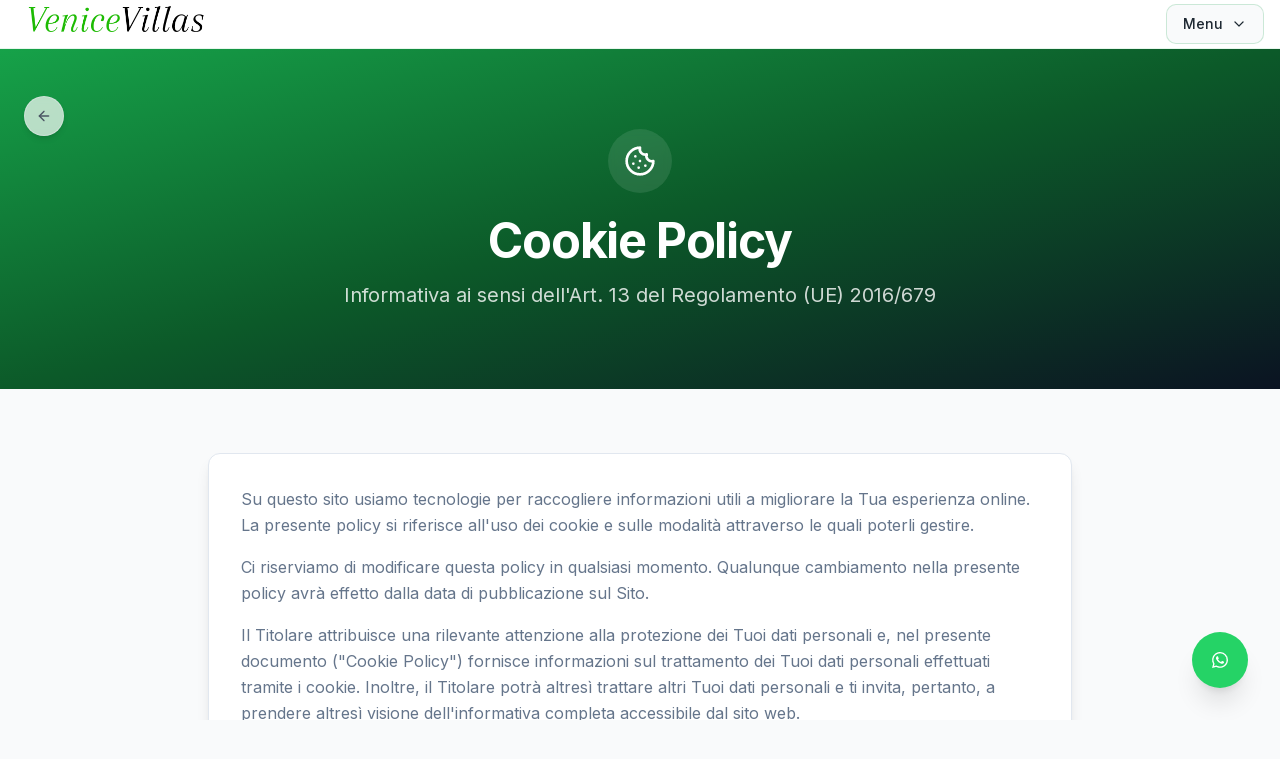

--- FILE ---
content_type: text/html; charset=utf-8
request_url: https://venicevillas.it/cookie-policy/
body_size: 1118
content:
<!DOCTYPE html>
<html lang="en">
  <head>
    <meta charset="UTF-8" />
    <meta name="viewport" content="width=device-width, initial-scale=1.0" />
    <script id="IusCookie" src="https://js.cookietagmanager.net/venicevillas_it_1007306512/iuscookie.min.js" type="text/javascript"></script>
    <title>VeniceVillas - Gestione Professionale Locazioni Turistiche</title>
    <meta name="description" content="Gestione professionale della tua locazione turistica.  Commissione Unica, i portali te li paghiamo noi.">
    <meta name="author" content="VeniceVillas" />
    <link rel="icon" href="/favicon.png" type="image/png">
    <link rel="stylesheet" href="https://fonts.googleapis.com/css2?family=Inter:wght@300;400;500;600;700;800&family=Playfair+Display:wght@500;600;700&family=Arapey:wght@400&family=Allura:wght@400&display=swap">

    
    
    <meta property="og:type" content="website" />
    <meta property="og:image" content="https://storage.googleapis.com/gpt-engineer-file-uploads/1HvGGQYdKxNurKpPUEmrARgi7SD3/social-images/social-1765617920084-.trashed-1744895893-Venezia (7).jpg">

    <meta name="twitter:card" content="summary_large_image" />
    <meta name="twitter:site" content="@venicevillas" />
    <meta name="twitter:image" content="https://storage.googleapis.com/gpt-engineer-file-uploads/1HvGGQYdKxNurKpPUEmrARgi7SD3/social-images/social-1765617920084-.trashed-1744895893-Venezia (7).jpg">
    <meta property="og:title" content="VeniceVillas - Gestione Professionale Locazioni Turistiche">
  <meta name="twitter:title" content="VeniceVillas - Gestione Professionale Locazioni Turistiche">
  <meta property="og:description" content="Gestione professionale della tua locazione turistica.  Commissione Unica, i portali te li paghiamo noi.">
  <meta name="twitter:description" content="Gestione professionale della tua locazione turistica.  Commissione Unica, i portali te li paghiamo noi.">
  <script type="module" crossorigin src="/assets/index-5CEnxYC5.js"></script>
  <link rel="stylesheet" crossorigin href="/assets/index-BvnDIOiY.css">
<script defer src="https://venicevillas.it/~flock.js" data-proxy-url="https://venicevillas.it/~api/analytics"></script></head>

  <body>
    <div id="root"></div>
  </body>
</html>


--- FILE ---
content_type: text/javascript; charset=utf-8
request_url: https://venicevillas.it/assets/index-5CEnxYC5.js
body_size: 200668
content:
var jh=e=>{throw TypeError(e)};var hc=(e,t,r)=>t.has(e)||jh("Cannot "+r);var E=(e,t,r)=>(hc(e,t,"read from private field"),r?r.call(e):t.get(e)),ue=(e,t,r)=>t.has(e)?jh("Cannot add the same private member more than once"):t instanceof WeakSet?t.add(e):t.set(e,r),te=(e,t,r,n)=>(hc(e,t,"write to private field"),n?n.call(e,r):t.set(e,r),r),qe=(e,t,r)=>(hc(e,t,"access private method"),r);var Lo=(e,t,r,n)=>({set _(s){te(e,t,s,r)},get _(){return E(e,t,n)}});function Ew(e,t){for(var r=0;r<t.length;r++){const n=t[r];if(typeof n!="string"&&!Array.isArray(n)){for(const s in n)if(s!=="default"&&!(s in e)){const o=Object.getOwnPropertyDescriptor(n,s);o&&Object.defineProperty(e,s,o.get?o:{enumerable:!0,get:()=>n[s]})}}}return Object.freeze(Object.defineProperty(e,Symbol.toStringTag,{value:"Module"}))}(function(){const t=document.createElement("link").relList;if(t&&t.supports&&t.supports("modulepreload"))return;for(const s of document.querySelectorAll('link[rel="modulepreload"]'))n(s);new MutationObserver(s=>{for(const o of s)if(o.type==="childList")for(const a of o.addedNodes)a.tagName==="LINK"&&a.rel==="modulepreload"&&n(a)}).observe(document,{childList:!0,subtree:!0});function r(s){const o={};return s.integrity&&(o.integrity=s.integrity),s.referrerPolicy&&(o.referrerPolicy=s.referrerPolicy),s.crossOrigin==="use-credentials"?o.credentials="include":s.crossOrigin==="anonymous"?o.credentials="omit":o.credentials="same-origin",o}function n(s){if(s.ep)return;s.ep=!0;const o=r(s);fetch(s.href,o)}})();var It=typeof globalThis<"u"?globalThis:typeof window<"u"?window:typeof global<"u"?global:typeof self<"u"?self:{};function rg(e){return e&&e.__esModule&&Object.prototype.hasOwnProperty.call(e,"default")?e.default:e}function Pw(e){if(e.__esModule)return e;var t=e.default;if(typeof t=="function"){var r=function n(){return this instanceof n?Reflect.construct(t,arguments,this.constructor):t.apply(this,arguments)};r.prototype=t.prototype}else r={};return Object.defineProperty(r,"__esModule",{value:!0}),Object.keys(e).forEach(function(n){var s=Object.getOwnPropertyDescriptor(e,n);Object.defineProperty(r,n,s.get?s:{enumerable:!0,get:function(){return e[n]}})}),r}var ng={exports:{}},pl={},ig={exports:{}},oe={};/**
 * @license React
 * react.production.min.js
 *
 * Copyright (c) Facebook, Inc. and its affiliates.
 *
 * This source code is licensed under the MIT license found in the
 * LICENSE file in the root directory of this source tree.
 */var yo=Symbol.for("react.element"),Tw=Symbol.for("react.portal"),Rw=Symbol.for("react.fragment"),Aw=Symbol.for("react.strict_mode"),Iw=Symbol.for("react.profiler"),Ow=Symbol.for("react.provider"),Mw=Symbol.for("react.context"),Lw=Symbol.for("react.forward_ref"),Dw=Symbol.for("react.suspense"),$w=Symbol.for("react.memo"),Fw=Symbol.for("react.lazy"),Nh=Symbol.iterator;function Uw(e){return e===null||typeof e!="object"?null:(e=Nh&&e[Nh]||e["@@iterator"],typeof e=="function"?e:null)}var sg={isMounted:function(){return!1},enqueueForceUpdate:function(){},enqueueReplaceState:function(){},enqueueSetState:function(){}},og=Object.assign,ag={};function is(e,t,r){this.props=e,this.context=t,this.refs=ag,this.updater=r||sg}is.prototype.isReactComponent={};is.prototype.setState=function(e,t){if(typeof e!="object"&&typeof e!="function"&&e!=null)throw Error("setState(...): takes an object of state variables to update or a function which returns an object of state variables.");this.updater.enqueueSetState(this,e,t,"setState")};is.prototype.forceUpdate=function(e){this.updater.enqueueForceUpdate(this,e,"forceUpdate")};function lg(){}lg.prototype=is.prototype;function Au(e,t,r){this.props=e,this.context=t,this.refs=ag,this.updater=r||sg}var Iu=Au.prototype=new lg;Iu.constructor=Au;og(Iu,is.prototype);Iu.isPureReactComponent=!0;var kh=Array.isArray,cg=Object.prototype.hasOwnProperty,Ou={current:null},dg={key:!0,ref:!0,__self:!0,__source:!0};function ug(e,t,r){var n,s={},o=null,a=null;if(t!=null)for(n in t.ref!==void 0&&(a=t.ref),t.key!==void 0&&(o=""+t.key),t)cg.call(t,n)&&!dg.hasOwnProperty(n)&&(s[n]=t[n]);var l=arguments.length-2;if(l===1)s.children=r;else if(1<l){for(var c=Array(l),d=0;d<l;d++)c[d]=arguments[d+2];s.children=c}if(e&&e.defaultProps)for(n in l=e.defaultProps,l)s[n]===void 0&&(s[n]=l[n]);return{$$typeof:yo,type:e,key:o,ref:a,props:s,_owner:Ou.current}}function Bw(e,t){return{$$typeof:yo,type:e.type,key:t,ref:e.ref,props:e.props,_owner:e._owner}}function Mu(e){return typeof e=="object"&&e!==null&&e.$$typeof===yo}function Vw(e){var t={"=":"=0",":":"=2"};return"$"+e.replace(/[=:]/g,function(r){return t[r]})}var Ch=/\/+/g;function fc(e,t){return typeof e=="object"&&e!==null&&e.key!=null?Vw(""+e.key):t.toString(36)}function pa(e,t,r,n,s){var o=typeof e;(o==="undefined"||o==="boolean")&&(e=null);var a=!1;if(e===null)a=!0;else switch(o){case"string":case"number":a=!0;break;case"object":switch(e.$$typeof){case yo:case Tw:a=!0}}if(a)return a=e,s=s(a),e=n===""?"."+fc(a,0):n,kh(s)?(r="",e!=null&&(r=e.replace(Ch,"$&/")+"/"),pa(s,t,r,"",function(d){return d})):s!=null&&(Mu(s)&&(s=Bw(s,r+(!s.key||a&&a.key===s.key?"":(""+s.key).replace(Ch,"$&/")+"/")+e)),t.push(s)),1;if(a=0,n=n===""?".":n+":",kh(e))for(var l=0;l<e.length;l++){o=e[l];var c=n+fc(o,l);a+=pa(o,t,r,c,s)}else if(c=Uw(e),typeof c=="function")for(e=c.call(e),l=0;!(o=e.next()).done;)o=o.value,c=n+fc(o,l++),a+=pa(o,t,r,c,s);else if(o==="object")throw t=String(e),Error("Objects are not valid as a React child (found: "+(t==="[object Object]"?"object with keys {"+Object.keys(e).join(", ")+"}":t)+"). If you meant to render a collection of children, use an array instead.");return a}function Do(e,t,r){if(e==null)return e;var n=[],s=0;return pa(e,n,"","",function(o){return t.call(r,o,s++)}),n}function Gw(e){if(e._status===-1){var t=e._result;t=t(),t.then(function(r){(e._status===0||e._status===-1)&&(e._status=1,e._result=r)},function(r){(e._status===0||e._status===-1)&&(e._status=2,e._result=r)}),e._status===-1&&(e._status=0,e._result=t)}if(e._status===1)return e._result.default;throw e._result}var it={current:null},ga={transition:null},Ww={ReactCurrentDispatcher:it,ReactCurrentBatchConfig:ga,ReactCurrentOwner:Ou};function mg(){throw Error("act(...) is not supported in production builds of React.")}oe.Children={map:Do,forEach:function(e,t,r){Do(e,function(){t.apply(this,arguments)},r)},count:function(e){var t=0;return Do(e,function(){t++}),t},toArray:function(e){return Do(e,function(t){return t})||[]},only:function(e){if(!Mu(e))throw Error("React.Children.only expected to receive a single React element child.");return e}};oe.Component=is;oe.Fragment=Rw;oe.Profiler=Iw;oe.PureComponent=Au;oe.StrictMode=Aw;oe.Suspense=Dw;oe.__SECRET_INTERNALS_DO_NOT_USE_OR_YOU_WILL_BE_FIRED=Ww;oe.act=mg;oe.cloneElement=function(e,t,r){if(e==null)throw Error("React.cloneElement(...): The argument must be a React element, but you passed "+e+".");var n=og({},e.props),s=e.key,o=e.ref,a=e._owner;if(t!=null){if(t.ref!==void 0&&(o=t.ref,a=Ou.current),t.key!==void 0&&(s=""+t.key),e.type&&e.type.defaultProps)var l=e.type.defaultProps;for(c in t)cg.call(t,c)&&!dg.hasOwnProperty(c)&&(n[c]=t[c]===void 0&&l!==void 0?l[c]:t[c])}var c=arguments.length-2;if(c===1)n.children=r;else if(1<c){l=Array(c);for(var d=0;d<c;d++)l[d]=arguments[d+2];n.children=l}return{$$typeof:yo,type:e.type,key:s,ref:o,props:n,_owner:a}};oe.createContext=function(e){return e={$$typeof:Mw,_currentValue:e,_currentValue2:e,_threadCount:0,Provider:null,Consumer:null,_defaultValue:null,_globalName:null},e.Provider={$$typeof:Ow,_context:e},e.Consumer=e};oe.createElement=ug;oe.createFactory=function(e){var t=ug.bind(null,e);return t.type=e,t};oe.createRef=function(){return{current:null}};oe.forwardRef=function(e){return{$$typeof:Lw,render:e}};oe.isValidElement=Mu;oe.lazy=function(e){return{$$typeof:Fw,_payload:{_status:-1,_result:e},_init:Gw}};oe.memo=function(e,t){return{$$typeof:$w,type:e,compare:t===void 0?null:t}};oe.startTransition=function(e){var t=ga.transition;ga.transition={};try{e()}finally{ga.transition=t}};oe.unstable_act=mg;oe.useCallback=function(e,t){return it.current.useCallback(e,t)};oe.useContext=function(e){return it.current.useContext(e)};oe.useDebugValue=function(){};oe.useDeferredValue=function(e){return it.current.useDeferredValue(e)};oe.useEffect=function(e,t){return it.current.useEffect(e,t)};oe.useId=function(){return it.current.useId()};oe.useImperativeHandle=function(e,t,r){return it.current.useImperativeHandle(e,t,r)};oe.useInsertionEffect=function(e,t){return it.current.useInsertionEffect(e,t)};oe.useLayoutEffect=function(e,t){return it.current.useLayoutEffect(e,t)};oe.useMemo=function(e,t){return it.current.useMemo(e,t)};oe.useReducer=function(e,t,r){return it.current.useReducer(e,t,r)};oe.useRef=function(e){return it.current.useRef(e)};oe.useState=function(e){return it.current.useState(e)};oe.useSyncExternalStore=function(e,t,r){return it.current.useSyncExternalStore(e,t,r)};oe.useTransition=function(){return it.current.useTransition()};oe.version="18.3.1";ig.exports=oe;var f=ig.exports;const P=rg(f),hg=Ew({__proto__:null,default:P},[f]);/**
 * @license React
 * react-jsx-runtime.production.min.js
 *
 * Copyright (c) Facebook, Inc. and its affiliates.
 *
 * This source code is licensed under the MIT license found in the
 * LICENSE file in the root directory of this source tree.
 */var qw=f,Hw=Symbol.for("react.element"),Kw=Symbol.for("react.fragment"),Qw=Object.prototype.hasOwnProperty,Zw=qw.__SECRET_INTERNALS_DO_NOT_USE_OR_YOU_WILL_BE_FIRED.ReactCurrentOwner,Yw={key:!0,ref:!0,__self:!0,__source:!0};function fg(e,t,r){var n,s={},o=null,a=null;r!==void 0&&(o=""+r),t.key!==void 0&&(o=""+t.key),t.ref!==void 0&&(a=t.ref);for(n in t)Qw.call(t,n)&&!Yw.hasOwnProperty(n)&&(s[n]=t[n]);if(e&&e.defaultProps)for(n in t=e.defaultProps,t)s[n]===void 0&&(s[n]=t[n]);return{$$typeof:Hw,type:e,key:o,ref:a,props:s,_owner:Zw.current}}pl.Fragment=Kw;pl.jsx=fg;pl.jsxs=fg;ng.exports=pl;var i=ng.exports,pg={exports:{}},zt={},gg={exports:{}},xg={};/**
 * @license React
 * scheduler.production.min.js
 *
 * Copyright (c) Facebook, Inc. and its affiliates.
 *
 * This source code is licensed under the MIT license found in the
 * LICENSE file in the root directory of this source tree.
 */(function(e){function t(z,_){var $=z.length;z.push(_);e:for(;0<$;){var O=$-1>>>1,V=z[O];if(0<s(V,_))z[O]=_,z[$]=V,$=O;else break e}}function r(z){return z.length===0?null:z[0]}function n(z){if(z.length===0)return null;var _=z[0],$=z.pop();if($!==_){z[0]=$;e:for(var O=0,V=z.length,ne=V>>>1;O<ne;){var he=2*(O+1)-1,We=z[he],ae=he+1,Me=z[ae];if(0>s(We,$))ae<V&&0>s(Me,We)?(z[O]=Me,z[ae]=$,O=ae):(z[O]=We,z[he]=$,O=he);else if(ae<V&&0>s(Me,$))z[O]=Me,z[ae]=$,O=ae;else break e}}return _}function s(z,_){var $=z.sortIndex-_.sortIndex;return $!==0?$:z.id-_.id}if(typeof performance=="object"&&typeof performance.now=="function"){var o=performance;e.unstable_now=function(){return o.now()}}else{var a=Date,l=a.now();e.unstable_now=function(){return a.now()-l}}var c=[],d=[],u=1,m=null,h=3,v=!1,b=!1,p=!1,w=typeof setTimeout=="function"?setTimeout:null,x=typeof clearTimeout=="function"?clearTimeout:null,g=typeof setImmediate<"u"?setImmediate:null;typeof navigator<"u"&&navigator.scheduling!==void 0&&navigator.scheduling.isInputPending!==void 0&&navigator.scheduling.isInputPending.bind(navigator.scheduling);function y(z){for(var _=r(d);_!==null;){if(_.callback===null)n(d);else if(_.startTime<=z)n(d),_.sortIndex=_.expirationTime,t(c,_);else break;_=r(d)}}function j(z){if(p=!1,y(z),!b)if(r(c)!==null)b=!0,W(N);else{var _=r(d);_!==null&&re(j,_.startTime-z)}}function N(z,_){b=!1,p&&(p=!1,x(S),S=-1),v=!0;var $=h;try{for(y(_),m=r(c);m!==null&&(!(m.expirationTime>_)||z&&!H());){var O=m.callback;if(typeof O=="function"){m.callback=null,h=m.priorityLevel;var V=O(m.expirationTime<=_);_=e.unstable_now(),typeof V=="function"?m.callback=V:m===r(c)&&n(c),y(_)}else n(c);m=r(c)}if(m!==null)var ne=!0;else{var he=r(d);he!==null&&re(j,he.startTime-_),ne=!1}return ne}finally{m=null,h=$,v=!1}}var k=!1,C=null,S=-1,I=5,A=-1;function H(){return!(e.unstable_now()-A<I)}function U(){if(C!==null){var z=e.unstable_now();A=z;var _=!0;try{_=C(!0,z)}finally{_?K():(k=!1,C=null)}}else k=!1}var K;if(typeof g=="function")K=function(){g(U)};else if(typeof MessageChannel<"u"){var M=new MessageChannel,J=M.port2;M.port1.onmessage=U,K=function(){J.postMessage(null)}}else K=function(){w(U,0)};function W(z){C=z,k||(k=!0,K())}function re(z,_){S=w(function(){z(e.unstable_now())},_)}e.unstable_IdlePriority=5,e.unstable_ImmediatePriority=1,e.unstable_LowPriority=4,e.unstable_NormalPriority=3,e.unstable_Profiling=null,e.unstable_UserBlockingPriority=2,e.unstable_cancelCallback=function(z){z.callback=null},e.unstable_continueExecution=function(){b||v||(b=!0,W(N))},e.unstable_forceFrameRate=function(z){0>z||125<z?console.error("forceFrameRate takes a positive int between 0 and 125, forcing frame rates higher than 125 fps is not supported"):I=0<z?Math.floor(1e3/z):5},e.unstable_getCurrentPriorityLevel=function(){return h},e.unstable_getFirstCallbackNode=function(){return r(c)},e.unstable_next=function(z){switch(h){case 1:case 2:case 3:var _=3;break;default:_=h}var $=h;h=_;try{return z()}finally{h=$}},e.unstable_pauseExecution=function(){},e.unstable_requestPaint=function(){},e.unstable_runWithPriority=function(z,_){switch(z){case 1:case 2:case 3:case 4:case 5:break;default:z=3}var $=h;h=z;try{return _()}finally{h=$}},e.unstable_scheduleCallback=function(z,_,$){var O=e.unstable_now();switch(typeof $=="object"&&$!==null?($=$.delay,$=typeof $=="number"&&0<$?O+$:O):$=O,z){case 1:var V=-1;break;case 2:V=250;break;case 5:V=1073741823;break;case 4:V=1e4;break;default:V=5e3}return V=$+V,z={id:u++,callback:_,priorityLevel:z,startTime:$,expirationTime:V,sortIndex:-1},$>O?(z.sortIndex=$,t(d,z),r(c)===null&&z===r(d)&&(p?(x(S),S=-1):p=!0,re(j,$-O))):(z.sortIndex=V,t(c,z),b||v||(b=!0,W(N))),z},e.unstable_shouldYield=H,e.unstable_wrapCallback=function(z){var _=h;return function(){var $=h;h=_;try{return z.apply(this,arguments)}finally{h=$}}}})(xg);gg.exports=xg;var Jw=gg.exports;/**
 * @license React
 * react-dom.production.min.js
 *
 * Copyright (c) Facebook, Inc. and its affiliates.
 *
 * This source code is licensed under the MIT license found in the
 * LICENSE file in the root directory of this source tree.
 */var Xw=f,Ct=Jw;function T(e){for(var t="https://reactjs.org/docs/error-decoder.html?invariant="+e,r=1;r<arguments.length;r++)t+="&args[]="+encodeURIComponent(arguments[r]);return"Minified React error #"+e+"; visit "+t+" for the full message or use the non-minified dev environment for full errors and additional helpful warnings."}var vg=new Set,Vs={};function qn(e,t){Hi(e,t),Hi(e+"Capture",t)}function Hi(e,t){for(Vs[e]=t,e=0;e<t.length;e++)vg.add(t[e])}var br=!(typeof window>"u"||typeof window.document>"u"||typeof window.document.createElement>"u"),ud=Object.prototype.hasOwnProperty,ej=/^[:A-Z_a-z\u00C0-\u00D6\u00D8-\u00F6\u00F8-\u02FF\u0370-\u037D\u037F-\u1FFF\u200C-\u200D\u2070-\u218F\u2C00-\u2FEF\u3001-\uD7FF\uF900-\uFDCF\uFDF0-\uFFFD][:A-Z_a-z\u00C0-\u00D6\u00D8-\u00F6\u00F8-\u02FF\u0370-\u037D\u037F-\u1FFF\u200C-\u200D\u2070-\u218F\u2C00-\u2FEF\u3001-\uD7FF\uF900-\uFDCF\uFDF0-\uFFFD\-.0-9\u00B7\u0300-\u036F\u203F-\u2040]*$/,zh={},Sh={};function tj(e){return ud.call(Sh,e)?!0:ud.call(zh,e)?!1:ej.test(e)?Sh[e]=!0:(zh[e]=!0,!1)}function rj(e,t,r,n){if(r!==null&&r.type===0)return!1;switch(typeof t){case"function":case"symbol":return!0;case"boolean":return n?!1:r!==null?!r.acceptsBooleans:(e=e.toLowerCase().slice(0,5),e!=="data-"&&e!=="aria-");default:return!1}}function nj(e,t,r,n){if(t===null||typeof t>"u"||rj(e,t,r,n))return!0;if(n)return!1;if(r!==null)switch(r.type){case 3:return!t;case 4:return t===!1;case 5:return isNaN(t);case 6:return isNaN(t)||1>t}return!1}function st(e,t,r,n,s,o,a){this.acceptsBooleans=t===2||t===3||t===4,this.attributeName=n,this.attributeNamespace=s,this.mustUseProperty=r,this.propertyName=e,this.type=t,this.sanitizeURL=o,this.removeEmptyString=a}var Ge={};"children dangerouslySetInnerHTML defaultValue defaultChecked innerHTML suppressContentEditableWarning suppressHydrationWarning style".split(" ").forEach(function(e){Ge[e]=new st(e,0,!1,e,null,!1,!1)});[["acceptCharset","accept-charset"],["className","class"],["htmlFor","for"],["httpEquiv","http-equiv"]].forEach(function(e){var t=e[0];Ge[t]=new st(t,1,!1,e[1],null,!1,!1)});["contentEditable","draggable","spellCheck","value"].forEach(function(e){Ge[e]=new st(e,2,!1,e.toLowerCase(),null,!1,!1)});["autoReverse","externalResourcesRequired","focusable","preserveAlpha"].forEach(function(e){Ge[e]=new st(e,2,!1,e,null,!1,!1)});"allowFullScreen async autoFocus autoPlay controls default defer disabled disablePictureInPicture disableRemotePlayback formNoValidate hidden loop noModule noValidate open playsInline readOnly required reversed scoped seamless itemScope".split(" ").forEach(function(e){Ge[e]=new st(e,3,!1,e.toLowerCase(),null,!1,!1)});["checked","multiple","muted","selected"].forEach(function(e){Ge[e]=new st(e,3,!0,e,null,!1,!1)});["capture","download"].forEach(function(e){Ge[e]=new st(e,4,!1,e,null,!1,!1)});["cols","rows","size","span"].forEach(function(e){Ge[e]=new st(e,6,!1,e,null,!1,!1)});["rowSpan","start"].forEach(function(e){Ge[e]=new st(e,5,!1,e.toLowerCase(),null,!1,!1)});var Lu=/[\-:]([a-z])/g;function Du(e){return e[1].toUpperCase()}"accent-height alignment-baseline arabic-form baseline-shift cap-height clip-path clip-rule color-interpolation color-interpolation-filters color-profile color-rendering dominant-baseline enable-background fill-opacity fill-rule flood-color flood-opacity font-family font-size font-size-adjust font-stretch font-style font-variant font-weight glyph-name glyph-orientation-horizontal glyph-orientation-vertical horiz-adv-x horiz-origin-x image-rendering letter-spacing lighting-color marker-end marker-mid marker-start overline-position overline-thickness paint-order panose-1 pointer-events rendering-intent shape-rendering stop-color stop-opacity strikethrough-position strikethrough-thickness stroke-dasharray stroke-dashoffset stroke-linecap stroke-linejoin stroke-miterlimit stroke-opacity stroke-width text-anchor text-decoration text-rendering underline-position underline-thickness unicode-bidi unicode-range units-per-em v-alphabetic v-hanging v-ideographic v-mathematical vector-effect vert-adv-y vert-origin-x vert-origin-y word-spacing writing-mode xmlns:xlink x-height".split(" ").forEach(function(e){var t=e.replace(Lu,Du);Ge[t]=new st(t,1,!1,e,null,!1,!1)});"xlink:actuate xlink:arcrole xlink:role xlink:show xlink:title xlink:type".split(" ").forEach(function(e){var t=e.replace(Lu,Du);Ge[t]=new st(t,1,!1,e,"http://www.w3.org/1999/xlink",!1,!1)});["xml:base","xml:lang","xml:space"].forEach(function(e){var t=e.replace(Lu,Du);Ge[t]=new st(t,1,!1,e,"http://www.w3.org/XML/1998/namespace",!1,!1)});["tabIndex","crossOrigin"].forEach(function(e){Ge[e]=new st(e,1,!1,e.toLowerCase(),null,!1,!1)});Ge.xlinkHref=new st("xlinkHref",1,!1,"xlink:href","http://www.w3.org/1999/xlink",!0,!1);["src","href","action","formAction"].forEach(function(e){Ge[e]=new st(e,1,!1,e.toLowerCase(),null,!0,!0)});function $u(e,t,r,n){var s=Ge.hasOwnProperty(t)?Ge[t]:null;(s!==null?s.type!==0:n||!(2<t.length)||t[0]!=="o"&&t[0]!=="O"||t[1]!=="n"&&t[1]!=="N")&&(nj(t,r,s,n)&&(r=null),n||s===null?tj(t)&&(r===null?e.removeAttribute(t):e.setAttribute(t,""+r)):s.mustUseProperty?e[s.propertyName]=r===null?s.type===3?!1:"":r:(t=s.attributeName,n=s.attributeNamespace,r===null?e.removeAttribute(t):(s=s.type,r=s===3||s===4&&r===!0?"":""+r,n?e.setAttributeNS(n,t,r):e.setAttribute(t,r))))}var Sr=Xw.__SECRET_INTERNALS_DO_NOT_USE_OR_YOU_WILL_BE_FIRED,$o=Symbol.for("react.element"),xi=Symbol.for("react.portal"),vi=Symbol.for("react.fragment"),Fu=Symbol.for("react.strict_mode"),md=Symbol.for("react.profiler"),yg=Symbol.for("react.provider"),bg=Symbol.for("react.context"),Uu=Symbol.for("react.forward_ref"),hd=Symbol.for("react.suspense"),fd=Symbol.for("react.suspense_list"),Bu=Symbol.for("react.memo"),$r=Symbol.for("react.lazy"),wg=Symbol.for("react.offscreen"),_h=Symbol.iterator;function fs(e){return e===null||typeof e!="object"?null:(e=_h&&e[_h]||e["@@iterator"],typeof e=="function"?e:null)}var ke=Object.assign,pc;function Cs(e){if(pc===void 0)try{throw Error()}catch(r){var t=r.stack.trim().match(/\n( *(at )?)/);pc=t&&t[1]||""}return`
`+pc+e}var gc=!1;function xc(e,t){if(!e||gc)return"";gc=!0;var r=Error.prepareStackTrace;Error.prepareStackTrace=void 0;try{if(t)if(t=function(){throw Error()},Object.defineProperty(t.prototype,"props",{set:function(){throw Error()}}),typeof Reflect=="object"&&Reflect.construct){try{Reflect.construct(t,[])}catch(d){var n=d}Reflect.construct(e,[],t)}else{try{t.call()}catch(d){n=d}e.call(t.prototype)}else{try{throw Error()}catch(d){n=d}e()}}catch(d){if(d&&n&&typeof d.stack=="string"){for(var s=d.stack.split(`
`),o=n.stack.split(`
`),a=s.length-1,l=o.length-1;1<=a&&0<=l&&s[a]!==o[l];)l--;for(;1<=a&&0<=l;a--,l--)if(s[a]!==o[l]){if(a!==1||l!==1)do if(a--,l--,0>l||s[a]!==o[l]){var c=`
`+s[a].replace(" at new "," at ");return e.displayName&&c.includes("<anonymous>")&&(c=c.replace("<anonymous>",e.displayName)),c}while(1<=a&&0<=l);break}}}finally{gc=!1,Error.prepareStackTrace=r}return(e=e?e.displayName||e.name:"")?Cs(e):""}function ij(e){switch(e.tag){case 5:return Cs(e.type);case 16:return Cs("Lazy");case 13:return Cs("Suspense");case 19:return Cs("SuspenseList");case 0:case 2:case 15:return e=xc(e.type,!1),e;case 11:return e=xc(e.type.render,!1),e;case 1:return e=xc(e.type,!0),e;default:return""}}function pd(e){if(e==null)return null;if(typeof e=="function")return e.displayName||e.name||null;if(typeof e=="string")return e;switch(e){case vi:return"Fragment";case xi:return"Portal";case md:return"Profiler";case Fu:return"StrictMode";case hd:return"Suspense";case fd:return"SuspenseList"}if(typeof e=="object")switch(e.$$typeof){case bg:return(e.displayName||"Context")+".Consumer";case yg:return(e._context.displayName||"Context")+".Provider";case Uu:var t=e.render;return e=e.displayName,e||(e=t.displayName||t.name||"",e=e!==""?"ForwardRef("+e+")":"ForwardRef"),e;case Bu:return t=e.displayName||null,t!==null?t:pd(e.type)||"Memo";case $r:t=e._payload,e=e._init;try{return pd(e(t))}catch{}}return null}function sj(e){var t=e.type;switch(e.tag){case 24:return"Cache";case 9:return(t.displayName||"Context")+".Consumer";case 10:return(t._context.displayName||"Context")+".Provider";case 18:return"DehydratedFragment";case 11:return e=t.render,e=e.displayName||e.name||"",t.displayName||(e!==""?"ForwardRef("+e+")":"ForwardRef");case 7:return"Fragment";case 5:return t;case 4:return"Portal";case 3:return"Root";case 6:return"Text";case 16:return pd(t);case 8:return t===Fu?"StrictMode":"Mode";case 22:return"Offscreen";case 12:return"Profiler";case 21:return"Scope";case 13:return"Suspense";case 19:return"SuspenseList";case 25:return"TracingMarker";case 1:case 0:case 17:case 2:case 14:case 15:if(typeof t=="function")return t.displayName||t.name||null;if(typeof t=="string")return t}return null}function un(e){switch(typeof e){case"boolean":case"number":case"string":case"undefined":return e;case"object":return e;default:return""}}function jg(e){var t=e.type;return(e=e.nodeName)&&e.toLowerCase()==="input"&&(t==="checkbox"||t==="radio")}function oj(e){var t=jg(e)?"checked":"value",r=Object.getOwnPropertyDescriptor(e.constructor.prototype,t),n=""+e[t];if(!e.hasOwnProperty(t)&&typeof r<"u"&&typeof r.get=="function"&&typeof r.set=="function"){var s=r.get,o=r.set;return Object.defineProperty(e,t,{configurable:!0,get:function(){return s.call(this)},set:function(a){n=""+a,o.call(this,a)}}),Object.defineProperty(e,t,{enumerable:r.enumerable}),{getValue:function(){return n},setValue:function(a){n=""+a},stopTracking:function(){e._valueTracker=null,delete e[t]}}}}function Fo(e){e._valueTracker||(e._valueTracker=oj(e))}function Ng(e){if(!e)return!1;var t=e._valueTracker;if(!t)return!0;var r=t.getValue(),n="";return e&&(n=jg(e)?e.checked?"true":"false":e.value),e=n,e!==r?(t.setValue(e),!0):!1}function Ra(e){if(e=e||(typeof document<"u"?document:void 0),typeof e>"u")return null;try{return e.activeElement||e.body}catch{return e.body}}function gd(e,t){var r=t.checked;return ke({},t,{defaultChecked:void 0,defaultValue:void 0,value:void 0,checked:r??e._wrapperState.initialChecked})}function Eh(e,t){var r=t.defaultValue==null?"":t.defaultValue,n=t.checked!=null?t.checked:t.defaultChecked;r=un(t.value!=null?t.value:r),e._wrapperState={initialChecked:n,initialValue:r,controlled:t.type==="checkbox"||t.type==="radio"?t.checked!=null:t.value!=null}}function kg(e,t){t=t.checked,t!=null&&$u(e,"checked",t,!1)}function xd(e,t){kg(e,t);var r=un(t.value),n=t.type;if(r!=null)n==="number"?(r===0&&e.value===""||e.value!=r)&&(e.value=""+r):e.value!==""+r&&(e.value=""+r);else if(n==="submit"||n==="reset"){e.removeAttribute("value");return}t.hasOwnProperty("value")?vd(e,t.type,r):t.hasOwnProperty("defaultValue")&&vd(e,t.type,un(t.defaultValue)),t.checked==null&&t.defaultChecked!=null&&(e.defaultChecked=!!t.defaultChecked)}function Ph(e,t,r){if(t.hasOwnProperty("value")||t.hasOwnProperty("defaultValue")){var n=t.type;if(!(n!=="submit"&&n!=="reset"||t.value!==void 0&&t.value!==null))return;t=""+e._wrapperState.initialValue,r||t===e.value||(e.value=t),e.defaultValue=t}r=e.name,r!==""&&(e.name=""),e.defaultChecked=!!e._wrapperState.initialChecked,r!==""&&(e.name=r)}function vd(e,t,r){(t!=="number"||Ra(e.ownerDocument)!==e)&&(r==null?e.defaultValue=""+e._wrapperState.initialValue:e.defaultValue!==""+r&&(e.defaultValue=""+r))}var zs=Array.isArray;function Ei(e,t,r,n){if(e=e.options,t){t={};for(var s=0;s<r.length;s++)t["$"+r[s]]=!0;for(r=0;r<e.length;r++)s=t.hasOwnProperty("$"+e[r].value),e[r].selected!==s&&(e[r].selected=s),s&&n&&(e[r].defaultSelected=!0)}else{for(r=""+un(r),t=null,s=0;s<e.length;s++){if(e[s].value===r){e[s].selected=!0,n&&(e[s].defaultSelected=!0);return}t!==null||e[s].disabled||(t=e[s])}t!==null&&(t.selected=!0)}}function yd(e,t){if(t.dangerouslySetInnerHTML!=null)throw Error(T(91));return ke({},t,{value:void 0,defaultValue:void 0,children:""+e._wrapperState.initialValue})}function Th(e,t){var r=t.value;if(r==null){if(r=t.children,t=t.defaultValue,r!=null){if(t!=null)throw Error(T(92));if(zs(r)){if(1<r.length)throw Error(T(93));r=r[0]}t=r}t==null&&(t=""),r=t}e._wrapperState={initialValue:un(r)}}function Cg(e,t){var r=un(t.value),n=un(t.defaultValue);r!=null&&(r=""+r,r!==e.value&&(e.value=r),t.defaultValue==null&&e.defaultValue!==r&&(e.defaultValue=r)),n!=null&&(e.defaultValue=""+n)}function Rh(e){var t=e.textContent;t===e._wrapperState.initialValue&&t!==""&&t!==null&&(e.value=t)}function zg(e){switch(e){case"svg":return"http://www.w3.org/2000/svg";case"math":return"http://www.w3.org/1998/Math/MathML";default:return"http://www.w3.org/1999/xhtml"}}function bd(e,t){return e==null||e==="http://www.w3.org/1999/xhtml"?zg(t):e==="http://www.w3.org/2000/svg"&&t==="foreignObject"?"http://www.w3.org/1999/xhtml":e}var Uo,Sg=function(e){return typeof MSApp<"u"&&MSApp.execUnsafeLocalFunction?function(t,r,n,s){MSApp.execUnsafeLocalFunction(function(){return e(t,r,n,s)})}:e}(function(e,t){if(e.namespaceURI!=="http://www.w3.org/2000/svg"||"innerHTML"in e)e.innerHTML=t;else{for(Uo=Uo||document.createElement("div"),Uo.innerHTML="<svg>"+t.valueOf().toString()+"</svg>",t=Uo.firstChild;e.firstChild;)e.removeChild(e.firstChild);for(;t.firstChild;)e.appendChild(t.firstChild)}});function Gs(e,t){if(t){var r=e.firstChild;if(r&&r===e.lastChild&&r.nodeType===3){r.nodeValue=t;return}}e.textContent=t}var Ts={animationIterationCount:!0,aspectRatio:!0,borderImageOutset:!0,borderImageSlice:!0,borderImageWidth:!0,boxFlex:!0,boxFlexGroup:!0,boxOrdinalGroup:!0,columnCount:!0,columns:!0,flex:!0,flexGrow:!0,flexPositive:!0,flexShrink:!0,flexNegative:!0,flexOrder:!0,gridArea:!0,gridRow:!0,gridRowEnd:!0,gridRowSpan:!0,gridRowStart:!0,gridColumn:!0,gridColumnEnd:!0,gridColumnSpan:!0,gridColumnStart:!0,fontWeight:!0,lineClamp:!0,lineHeight:!0,opacity:!0,order:!0,orphans:!0,tabSize:!0,widows:!0,zIndex:!0,zoom:!0,fillOpacity:!0,floodOpacity:!0,stopOpacity:!0,strokeDasharray:!0,strokeDashoffset:!0,strokeMiterlimit:!0,strokeOpacity:!0,strokeWidth:!0},aj=["Webkit","ms","Moz","O"];Object.keys(Ts).forEach(function(e){aj.forEach(function(t){t=t+e.charAt(0).toUpperCase()+e.substring(1),Ts[t]=Ts[e]})});function _g(e,t,r){return t==null||typeof t=="boolean"||t===""?"":r||typeof t!="number"||t===0||Ts.hasOwnProperty(e)&&Ts[e]?(""+t).trim():t+"px"}function Eg(e,t){e=e.style;for(var r in t)if(t.hasOwnProperty(r)){var n=r.indexOf("--")===0,s=_g(r,t[r],n);r==="float"&&(r="cssFloat"),n?e.setProperty(r,s):e[r]=s}}var lj=ke({menuitem:!0},{area:!0,base:!0,br:!0,col:!0,embed:!0,hr:!0,img:!0,input:!0,keygen:!0,link:!0,meta:!0,param:!0,source:!0,track:!0,wbr:!0});function wd(e,t){if(t){if(lj[e]&&(t.children!=null||t.dangerouslySetInnerHTML!=null))throw Error(T(137,e));if(t.dangerouslySetInnerHTML!=null){if(t.children!=null)throw Error(T(60));if(typeof t.dangerouslySetInnerHTML!="object"||!("__html"in t.dangerouslySetInnerHTML))throw Error(T(61))}if(t.style!=null&&typeof t.style!="object")throw Error(T(62))}}function jd(e,t){if(e.indexOf("-")===-1)return typeof t.is=="string";switch(e){case"annotation-xml":case"color-profile":case"font-face":case"font-face-src":case"font-face-uri":case"font-face-format":case"font-face-name":case"missing-glyph":return!1;default:return!0}}var Nd=null;function Vu(e){return e=e.target||e.srcElement||window,e.correspondingUseElement&&(e=e.correspondingUseElement),e.nodeType===3?e.parentNode:e}var kd=null,Pi=null,Ti=null;function Ah(e){if(e=jo(e)){if(typeof kd!="function")throw Error(T(280));var t=e.stateNode;t&&(t=bl(t),kd(e.stateNode,e.type,t))}}function Pg(e){Pi?Ti?Ti.push(e):Ti=[e]:Pi=e}function Tg(){if(Pi){var e=Pi,t=Ti;if(Ti=Pi=null,Ah(e),t)for(e=0;e<t.length;e++)Ah(t[e])}}function Rg(e,t){return e(t)}function Ag(){}var vc=!1;function Ig(e,t,r){if(vc)return e(t,r);vc=!0;try{return Rg(e,t,r)}finally{vc=!1,(Pi!==null||Ti!==null)&&(Ag(),Tg())}}function Ws(e,t){var r=e.stateNode;if(r===null)return null;var n=bl(r);if(n===null)return null;r=n[t];e:switch(t){case"onClick":case"onClickCapture":case"onDoubleClick":case"onDoubleClickCapture":case"onMouseDown":case"onMouseDownCapture":case"onMouseMove":case"onMouseMoveCapture":case"onMouseUp":case"onMouseUpCapture":case"onMouseEnter":(n=!n.disabled)||(e=e.type,n=!(e==="button"||e==="input"||e==="select"||e==="textarea")),e=!n;break e;default:e=!1}if(e)return null;if(r&&typeof r!="function")throw Error(T(231,t,typeof r));return r}var Cd=!1;if(br)try{var ps={};Object.defineProperty(ps,"passive",{get:function(){Cd=!0}}),window.addEventListener("test",ps,ps),window.removeEventListener("test",ps,ps)}catch{Cd=!1}function cj(e,t,r,n,s,o,a,l,c){var d=Array.prototype.slice.call(arguments,3);try{t.apply(r,d)}catch(u){this.onError(u)}}var Rs=!1,Aa=null,Ia=!1,zd=null,dj={onError:function(e){Rs=!0,Aa=e}};function uj(e,t,r,n,s,o,a,l,c){Rs=!1,Aa=null,cj.apply(dj,arguments)}function mj(e,t,r,n,s,o,a,l,c){if(uj.apply(this,arguments),Rs){if(Rs){var d=Aa;Rs=!1,Aa=null}else throw Error(T(198));Ia||(Ia=!0,zd=d)}}function Hn(e){var t=e,r=e;if(e.alternate)for(;t.return;)t=t.return;else{e=t;do t=e,t.flags&4098&&(r=t.return),e=t.return;while(e)}return t.tag===3?r:null}function Og(e){if(e.tag===13){var t=e.memoizedState;if(t===null&&(e=e.alternate,e!==null&&(t=e.memoizedState)),t!==null)return t.dehydrated}return null}function Ih(e){if(Hn(e)!==e)throw Error(T(188))}function hj(e){var t=e.alternate;if(!t){if(t=Hn(e),t===null)throw Error(T(188));return t!==e?null:e}for(var r=e,n=t;;){var s=r.return;if(s===null)break;var o=s.alternate;if(o===null){if(n=s.return,n!==null){r=n;continue}break}if(s.child===o.child){for(o=s.child;o;){if(o===r)return Ih(s),e;if(o===n)return Ih(s),t;o=o.sibling}throw Error(T(188))}if(r.return!==n.return)r=s,n=o;else{for(var a=!1,l=s.child;l;){if(l===r){a=!0,r=s,n=o;break}if(l===n){a=!0,n=s,r=o;break}l=l.sibling}if(!a){for(l=o.child;l;){if(l===r){a=!0,r=o,n=s;break}if(l===n){a=!0,n=o,r=s;break}l=l.sibling}if(!a)throw Error(T(189))}}if(r.alternate!==n)throw Error(T(190))}if(r.tag!==3)throw Error(T(188));return r.stateNode.current===r?e:t}function Mg(e){return e=hj(e),e!==null?Lg(e):null}function Lg(e){if(e.tag===5||e.tag===6)return e;for(e=e.child;e!==null;){var t=Lg(e);if(t!==null)return t;e=e.sibling}return null}var Dg=Ct.unstable_scheduleCallback,Oh=Ct.unstable_cancelCallback,fj=Ct.unstable_shouldYield,pj=Ct.unstable_requestPaint,_e=Ct.unstable_now,gj=Ct.unstable_getCurrentPriorityLevel,Gu=Ct.unstable_ImmediatePriority,$g=Ct.unstable_UserBlockingPriority,Oa=Ct.unstable_NormalPriority,xj=Ct.unstable_LowPriority,Fg=Ct.unstable_IdlePriority,gl=null,ar=null;function vj(e){if(ar&&typeof ar.onCommitFiberRoot=="function")try{ar.onCommitFiberRoot(gl,e,void 0,(e.current.flags&128)===128)}catch{}}var Ht=Math.clz32?Math.clz32:wj,yj=Math.log,bj=Math.LN2;function wj(e){return e>>>=0,e===0?32:31-(yj(e)/bj|0)|0}var Bo=64,Vo=4194304;function Ss(e){switch(e&-e){case 1:return 1;case 2:return 2;case 4:return 4;case 8:return 8;case 16:return 16;case 32:return 32;case 64:case 128:case 256:case 512:case 1024:case 2048:case 4096:case 8192:case 16384:case 32768:case 65536:case 131072:case 262144:case 524288:case 1048576:case 2097152:return e&4194240;case 4194304:case 8388608:case 16777216:case 33554432:case 67108864:return e&130023424;case 134217728:return 134217728;case 268435456:return 268435456;case 536870912:return 536870912;case 1073741824:return 1073741824;default:return e}}function Ma(e,t){var r=e.pendingLanes;if(r===0)return 0;var n=0,s=e.suspendedLanes,o=e.pingedLanes,a=r&268435455;if(a!==0){var l=a&~s;l!==0?n=Ss(l):(o&=a,o!==0&&(n=Ss(o)))}else a=r&~s,a!==0?n=Ss(a):o!==0&&(n=Ss(o));if(n===0)return 0;if(t!==0&&t!==n&&!(t&s)&&(s=n&-n,o=t&-t,s>=o||s===16&&(o&4194240)!==0))return t;if(n&4&&(n|=r&16),t=e.entangledLanes,t!==0)for(e=e.entanglements,t&=n;0<t;)r=31-Ht(t),s=1<<r,n|=e[r],t&=~s;return n}function jj(e,t){switch(e){case 1:case 2:case 4:return t+250;case 8:case 16:case 32:case 64:case 128:case 256:case 512:case 1024:case 2048:case 4096:case 8192:case 16384:case 32768:case 65536:case 131072:case 262144:case 524288:case 1048576:case 2097152:return t+5e3;case 4194304:case 8388608:case 16777216:case 33554432:case 67108864:return-1;case 134217728:case 268435456:case 536870912:case 1073741824:return-1;default:return-1}}function Nj(e,t){for(var r=e.suspendedLanes,n=e.pingedLanes,s=e.expirationTimes,o=e.pendingLanes;0<o;){var a=31-Ht(o),l=1<<a,c=s[a];c===-1?(!(l&r)||l&n)&&(s[a]=jj(l,t)):c<=t&&(e.expiredLanes|=l),o&=~l}}function Sd(e){return e=e.pendingLanes&-1073741825,e!==0?e:e&1073741824?1073741824:0}function Ug(){var e=Bo;return Bo<<=1,!(Bo&4194240)&&(Bo=64),e}function yc(e){for(var t=[],r=0;31>r;r++)t.push(e);return t}function bo(e,t,r){e.pendingLanes|=t,t!==536870912&&(e.suspendedLanes=0,e.pingedLanes=0),e=e.eventTimes,t=31-Ht(t),e[t]=r}function kj(e,t){var r=e.pendingLanes&~t;e.pendingLanes=t,e.suspendedLanes=0,e.pingedLanes=0,e.expiredLanes&=t,e.mutableReadLanes&=t,e.entangledLanes&=t,t=e.entanglements;var n=e.eventTimes;for(e=e.expirationTimes;0<r;){var s=31-Ht(r),o=1<<s;t[s]=0,n[s]=-1,e[s]=-1,r&=~o}}function Wu(e,t){var r=e.entangledLanes|=t;for(e=e.entanglements;r;){var n=31-Ht(r),s=1<<n;s&t|e[n]&t&&(e[n]|=t),r&=~s}}var me=0;function Bg(e){return e&=-e,1<e?4<e?e&268435455?16:536870912:4:1}var Vg,qu,Gg,Wg,qg,_d=!1,Go=[],en=null,tn=null,rn=null,qs=new Map,Hs=new Map,Vr=[],Cj="mousedown mouseup touchcancel touchend touchstart auxclick dblclick pointercancel pointerdown pointerup dragend dragstart drop compositionend compositionstart keydown keypress keyup input textInput copy cut paste click change contextmenu reset submit".split(" ");function Mh(e,t){switch(e){case"focusin":case"focusout":en=null;break;case"dragenter":case"dragleave":tn=null;break;case"mouseover":case"mouseout":rn=null;break;case"pointerover":case"pointerout":qs.delete(t.pointerId);break;case"gotpointercapture":case"lostpointercapture":Hs.delete(t.pointerId)}}function gs(e,t,r,n,s,o){return e===null||e.nativeEvent!==o?(e={blockedOn:t,domEventName:r,eventSystemFlags:n,nativeEvent:o,targetContainers:[s]},t!==null&&(t=jo(t),t!==null&&qu(t)),e):(e.eventSystemFlags|=n,t=e.targetContainers,s!==null&&t.indexOf(s)===-1&&t.push(s),e)}function zj(e,t,r,n,s){switch(t){case"focusin":return en=gs(en,e,t,r,n,s),!0;case"dragenter":return tn=gs(tn,e,t,r,n,s),!0;case"mouseover":return rn=gs(rn,e,t,r,n,s),!0;case"pointerover":var o=s.pointerId;return qs.set(o,gs(qs.get(o)||null,e,t,r,n,s)),!0;case"gotpointercapture":return o=s.pointerId,Hs.set(o,gs(Hs.get(o)||null,e,t,r,n,s)),!0}return!1}function Hg(e){var t=Pn(e.target);if(t!==null){var r=Hn(t);if(r!==null){if(t=r.tag,t===13){if(t=Og(r),t!==null){e.blockedOn=t,qg(e.priority,function(){Gg(r)});return}}else if(t===3&&r.stateNode.current.memoizedState.isDehydrated){e.blockedOn=r.tag===3?r.stateNode.containerInfo:null;return}}}e.blockedOn=null}function xa(e){if(e.blockedOn!==null)return!1;for(var t=e.targetContainers;0<t.length;){var r=Ed(e.domEventName,e.eventSystemFlags,t[0],e.nativeEvent);if(r===null){r=e.nativeEvent;var n=new r.constructor(r.type,r);Nd=n,r.target.dispatchEvent(n),Nd=null}else return t=jo(r),t!==null&&qu(t),e.blockedOn=r,!1;t.shift()}return!0}function Lh(e,t,r){xa(e)&&r.delete(t)}function Sj(){_d=!1,en!==null&&xa(en)&&(en=null),tn!==null&&xa(tn)&&(tn=null),rn!==null&&xa(rn)&&(rn=null),qs.forEach(Lh),Hs.forEach(Lh)}function xs(e,t){e.blockedOn===t&&(e.blockedOn=null,_d||(_d=!0,Ct.unstable_scheduleCallback(Ct.unstable_NormalPriority,Sj)))}function Ks(e){function t(s){return xs(s,e)}if(0<Go.length){xs(Go[0],e);for(var r=1;r<Go.length;r++){var n=Go[r];n.blockedOn===e&&(n.blockedOn=null)}}for(en!==null&&xs(en,e),tn!==null&&xs(tn,e),rn!==null&&xs(rn,e),qs.forEach(t),Hs.forEach(t),r=0;r<Vr.length;r++)n=Vr[r],n.blockedOn===e&&(n.blockedOn=null);for(;0<Vr.length&&(r=Vr[0],r.blockedOn===null);)Hg(r),r.blockedOn===null&&Vr.shift()}var Ri=Sr.ReactCurrentBatchConfig,La=!0;function _j(e,t,r,n){var s=me,o=Ri.transition;Ri.transition=null;try{me=1,Hu(e,t,r,n)}finally{me=s,Ri.transition=o}}function Ej(e,t,r,n){var s=me,o=Ri.transition;Ri.transition=null;try{me=4,Hu(e,t,r,n)}finally{me=s,Ri.transition=o}}function Hu(e,t,r,n){if(La){var s=Ed(e,t,r,n);if(s===null)Ec(e,t,n,Da,r),Mh(e,n);else if(zj(s,e,t,r,n))n.stopPropagation();else if(Mh(e,n),t&4&&-1<Cj.indexOf(e)){for(;s!==null;){var o=jo(s);if(o!==null&&Vg(o),o=Ed(e,t,r,n),o===null&&Ec(e,t,n,Da,r),o===s)break;s=o}s!==null&&n.stopPropagation()}else Ec(e,t,n,null,r)}}var Da=null;function Ed(e,t,r,n){if(Da=null,e=Vu(n),e=Pn(e),e!==null)if(t=Hn(e),t===null)e=null;else if(r=t.tag,r===13){if(e=Og(t),e!==null)return e;e=null}else if(r===3){if(t.stateNode.current.memoizedState.isDehydrated)return t.tag===3?t.stateNode.containerInfo:null;e=null}else t!==e&&(e=null);return Da=e,null}function Kg(e){switch(e){case"cancel":case"click":case"close":case"contextmenu":case"copy":case"cut":case"auxclick":case"dblclick":case"dragend":case"dragstart":case"drop":case"focusin":case"focusout":case"input":case"invalid":case"keydown":case"keypress":case"keyup":case"mousedown":case"mouseup":case"paste":case"pause":case"play":case"pointercancel":case"pointerdown":case"pointerup":case"ratechange":case"reset":case"resize":case"seeked":case"submit":case"touchcancel":case"touchend":case"touchstart":case"volumechange":case"change":case"selectionchange":case"textInput":case"compositionstart":case"compositionend":case"compositionupdate":case"beforeblur":case"afterblur":case"beforeinput":case"blur":case"fullscreenchange":case"focus":case"hashchange":case"popstate":case"select":case"selectstart":return 1;case"drag":case"dragenter":case"dragexit":case"dragleave":case"dragover":case"mousemove":case"mouseout":case"mouseover":case"pointermove":case"pointerout":case"pointerover":case"scroll":case"toggle":case"touchmove":case"wheel":case"mouseenter":case"mouseleave":case"pointerenter":case"pointerleave":return 4;case"message":switch(gj()){case Gu:return 1;case $g:return 4;case Oa:case xj:return 16;case Fg:return 536870912;default:return 16}default:return 16}}var Yr=null,Ku=null,va=null;function Qg(){if(va)return va;var e,t=Ku,r=t.length,n,s="value"in Yr?Yr.value:Yr.textContent,o=s.length;for(e=0;e<r&&t[e]===s[e];e++);var a=r-e;for(n=1;n<=a&&t[r-n]===s[o-n];n++);return va=s.slice(e,1<n?1-n:void 0)}function ya(e){var t=e.keyCode;return"charCode"in e?(e=e.charCode,e===0&&t===13&&(e=13)):e=t,e===10&&(e=13),32<=e||e===13?e:0}function Wo(){return!0}function Dh(){return!1}function St(e){function t(r,n,s,o,a){this._reactName=r,this._targetInst=s,this.type=n,this.nativeEvent=o,this.target=a,this.currentTarget=null;for(var l in e)e.hasOwnProperty(l)&&(r=e[l],this[l]=r?r(o):o[l]);return this.isDefaultPrevented=(o.defaultPrevented!=null?o.defaultPrevented:o.returnValue===!1)?Wo:Dh,this.isPropagationStopped=Dh,this}return ke(t.prototype,{preventDefault:function(){this.defaultPrevented=!0;var r=this.nativeEvent;r&&(r.preventDefault?r.preventDefault():typeof r.returnValue!="unknown"&&(r.returnValue=!1),this.isDefaultPrevented=Wo)},stopPropagation:function(){var r=this.nativeEvent;r&&(r.stopPropagation?r.stopPropagation():typeof r.cancelBubble!="unknown"&&(r.cancelBubble=!0),this.isPropagationStopped=Wo)},persist:function(){},isPersistent:Wo}),t}var ss={eventPhase:0,bubbles:0,cancelable:0,timeStamp:function(e){return e.timeStamp||Date.now()},defaultPrevented:0,isTrusted:0},Qu=St(ss),wo=ke({},ss,{view:0,detail:0}),Pj=St(wo),bc,wc,vs,xl=ke({},wo,{screenX:0,screenY:0,clientX:0,clientY:0,pageX:0,pageY:0,ctrlKey:0,shiftKey:0,altKey:0,metaKey:0,getModifierState:Zu,button:0,buttons:0,relatedTarget:function(e){return e.relatedTarget===void 0?e.fromElement===e.srcElement?e.toElement:e.fromElement:e.relatedTarget},movementX:function(e){return"movementX"in e?e.movementX:(e!==vs&&(vs&&e.type==="mousemove"?(bc=e.screenX-vs.screenX,wc=e.screenY-vs.screenY):wc=bc=0,vs=e),bc)},movementY:function(e){return"movementY"in e?e.movementY:wc}}),$h=St(xl),Tj=ke({},xl,{dataTransfer:0}),Rj=St(Tj),Aj=ke({},wo,{relatedTarget:0}),jc=St(Aj),Ij=ke({},ss,{animationName:0,elapsedTime:0,pseudoElement:0}),Oj=St(Ij),Mj=ke({},ss,{clipboardData:function(e){return"clipboardData"in e?e.clipboardData:window.clipboardData}}),Lj=St(Mj),Dj=ke({},ss,{data:0}),Fh=St(Dj),$j={Esc:"Escape",Spacebar:" ",Left:"ArrowLeft",Up:"ArrowUp",Right:"ArrowRight",Down:"ArrowDown",Del:"Delete",Win:"OS",Menu:"ContextMenu",Apps:"ContextMenu",Scroll:"ScrollLock",MozPrintableKey:"Unidentified"},Fj={8:"Backspace",9:"Tab",12:"Clear",13:"Enter",16:"Shift",17:"Control",18:"Alt",19:"Pause",20:"CapsLock",27:"Escape",32:" ",33:"PageUp",34:"PageDown",35:"End",36:"Home",37:"ArrowLeft",38:"ArrowUp",39:"ArrowRight",40:"ArrowDown",45:"Insert",46:"Delete",112:"F1",113:"F2",114:"F3",115:"F4",116:"F5",117:"F6",118:"F7",119:"F8",120:"F9",121:"F10",122:"F11",123:"F12",144:"NumLock",145:"ScrollLock",224:"Meta"},Uj={Alt:"altKey",Control:"ctrlKey",Meta:"metaKey",Shift:"shiftKey"};function Bj(e){var t=this.nativeEvent;return t.getModifierState?t.getModifierState(e):(e=Uj[e])?!!t[e]:!1}function Zu(){return Bj}var Vj=ke({},wo,{key:function(e){if(e.key){var t=$j[e.key]||e.key;if(t!=="Unidentified")return t}return e.type==="keypress"?(e=ya(e),e===13?"Enter":String.fromCharCode(e)):e.type==="keydown"||e.type==="keyup"?Fj[e.keyCode]||"Unidentified":""},code:0,location:0,ctrlKey:0,shiftKey:0,altKey:0,metaKey:0,repeat:0,locale:0,getModifierState:Zu,charCode:function(e){return e.type==="keypress"?ya(e):0},keyCode:function(e){return e.type==="keydown"||e.type==="keyup"?e.keyCode:0},which:function(e){return e.type==="keypress"?ya(e):e.type==="keydown"||e.type==="keyup"?e.keyCode:0}}),Gj=St(Vj),Wj=ke({},xl,{pointerId:0,width:0,height:0,pressure:0,tangentialPressure:0,tiltX:0,tiltY:0,twist:0,pointerType:0,isPrimary:0}),Uh=St(Wj),qj=ke({},wo,{touches:0,targetTouches:0,changedTouches:0,altKey:0,metaKey:0,ctrlKey:0,shiftKey:0,getModifierState:Zu}),Hj=St(qj),Kj=ke({},ss,{propertyName:0,elapsedTime:0,pseudoElement:0}),Qj=St(Kj),Zj=ke({},xl,{deltaX:function(e){return"deltaX"in e?e.deltaX:"wheelDeltaX"in e?-e.wheelDeltaX:0},deltaY:function(e){return"deltaY"in e?e.deltaY:"wheelDeltaY"in e?-e.wheelDeltaY:"wheelDelta"in e?-e.wheelDelta:0},deltaZ:0,deltaMode:0}),Yj=St(Zj),Jj=[9,13,27,32],Yu=br&&"CompositionEvent"in window,As=null;br&&"documentMode"in document&&(As=document.documentMode);var Xj=br&&"TextEvent"in window&&!As,Zg=br&&(!Yu||As&&8<As&&11>=As),Bh=" ",Vh=!1;function Yg(e,t){switch(e){case"keyup":return Jj.indexOf(t.keyCode)!==-1;case"keydown":return t.keyCode!==229;case"keypress":case"mousedown":case"focusout":return!0;default:return!1}}function Jg(e){return e=e.detail,typeof e=="object"&&"data"in e?e.data:null}var yi=!1;function e1(e,t){switch(e){case"compositionend":return Jg(t);case"keypress":return t.which!==32?null:(Vh=!0,Bh);case"textInput":return e=t.data,e===Bh&&Vh?null:e;default:return null}}function t1(e,t){if(yi)return e==="compositionend"||!Yu&&Yg(e,t)?(e=Qg(),va=Ku=Yr=null,yi=!1,e):null;switch(e){case"paste":return null;case"keypress":if(!(t.ctrlKey||t.altKey||t.metaKey)||t.ctrlKey&&t.altKey){if(t.char&&1<t.char.length)return t.char;if(t.which)return String.fromCharCode(t.which)}return null;case"compositionend":return Zg&&t.locale!=="ko"?null:t.data;default:return null}}var r1={color:!0,date:!0,datetime:!0,"datetime-local":!0,email:!0,month:!0,number:!0,password:!0,range:!0,search:!0,tel:!0,text:!0,time:!0,url:!0,week:!0};function Gh(e){var t=e&&e.nodeName&&e.nodeName.toLowerCase();return t==="input"?!!r1[e.type]:t==="textarea"}function Xg(e,t,r,n){Pg(n),t=$a(t,"onChange"),0<t.length&&(r=new Qu("onChange","change",null,r,n),e.push({event:r,listeners:t}))}var Is=null,Qs=null;function n1(e){dx(e,0)}function vl(e){var t=ji(e);if(Ng(t))return e}function i1(e,t){if(e==="change")return t}var ex=!1;if(br){var Nc;if(br){var kc="oninput"in document;if(!kc){var Wh=document.createElement("div");Wh.setAttribute("oninput","return;"),kc=typeof Wh.oninput=="function"}Nc=kc}else Nc=!1;ex=Nc&&(!document.documentMode||9<document.documentMode)}function qh(){Is&&(Is.detachEvent("onpropertychange",tx),Qs=Is=null)}function tx(e){if(e.propertyName==="value"&&vl(Qs)){var t=[];Xg(t,Qs,e,Vu(e)),Ig(n1,t)}}function s1(e,t,r){e==="focusin"?(qh(),Is=t,Qs=r,Is.attachEvent("onpropertychange",tx)):e==="focusout"&&qh()}function o1(e){if(e==="selectionchange"||e==="keyup"||e==="keydown")return vl(Qs)}function a1(e,t){if(e==="click")return vl(t)}function l1(e,t){if(e==="input"||e==="change")return vl(t)}function c1(e,t){return e===t&&(e!==0||1/e===1/t)||e!==e&&t!==t}var Qt=typeof Object.is=="function"?Object.is:c1;function Zs(e,t){if(Qt(e,t))return!0;if(typeof e!="object"||e===null||typeof t!="object"||t===null)return!1;var r=Object.keys(e),n=Object.keys(t);if(r.length!==n.length)return!1;for(n=0;n<r.length;n++){var s=r[n];if(!ud.call(t,s)||!Qt(e[s],t[s]))return!1}return!0}function Hh(e){for(;e&&e.firstChild;)e=e.firstChild;return e}function Kh(e,t){var r=Hh(e);e=0;for(var n;r;){if(r.nodeType===3){if(n=e+r.textContent.length,e<=t&&n>=t)return{node:r,offset:t-e};e=n}e:{for(;r;){if(r.nextSibling){r=r.nextSibling;break e}r=r.parentNode}r=void 0}r=Hh(r)}}function rx(e,t){return e&&t?e===t?!0:e&&e.nodeType===3?!1:t&&t.nodeType===3?rx(e,t.parentNode):"contains"in e?e.contains(t):e.compareDocumentPosition?!!(e.compareDocumentPosition(t)&16):!1:!1}function nx(){for(var e=window,t=Ra();t instanceof e.HTMLIFrameElement;){try{var r=typeof t.contentWindow.location.href=="string"}catch{r=!1}if(r)e=t.contentWindow;else break;t=Ra(e.document)}return t}function Ju(e){var t=e&&e.nodeName&&e.nodeName.toLowerCase();return t&&(t==="input"&&(e.type==="text"||e.type==="search"||e.type==="tel"||e.type==="url"||e.type==="password")||t==="textarea"||e.contentEditable==="true")}function d1(e){var t=nx(),r=e.focusedElem,n=e.selectionRange;if(t!==r&&r&&r.ownerDocument&&rx(r.ownerDocument.documentElement,r)){if(n!==null&&Ju(r)){if(t=n.start,e=n.end,e===void 0&&(e=t),"selectionStart"in r)r.selectionStart=t,r.selectionEnd=Math.min(e,r.value.length);else if(e=(t=r.ownerDocument||document)&&t.defaultView||window,e.getSelection){e=e.getSelection();var s=r.textContent.length,o=Math.min(n.start,s);n=n.end===void 0?o:Math.min(n.end,s),!e.extend&&o>n&&(s=n,n=o,o=s),s=Kh(r,o);var a=Kh(r,n);s&&a&&(e.rangeCount!==1||e.anchorNode!==s.node||e.anchorOffset!==s.offset||e.focusNode!==a.node||e.focusOffset!==a.offset)&&(t=t.createRange(),t.setStart(s.node,s.offset),e.removeAllRanges(),o>n?(e.addRange(t),e.extend(a.node,a.offset)):(t.setEnd(a.node,a.offset),e.addRange(t)))}}for(t=[],e=r;e=e.parentNode;)e.nodeType===1&&t.push({element:e,left:e.scrollLeft,top:e.scrollTop});for(typeof r.focus=="function"&&r.focus(),r=0;r<t.length;r++)e=t[r],e.element.scrollLeft=e.left,e.element.scrollTop=e.top}}var u1=br&&"documentMode"in document&&11>=document.documentMode,bi=null,Pd=null,Os=null,Td=!1;function Qh(e,t,r){var n=r.window===r?r.document:r.nodeType===9?r:r.ownerDocument;Td||bi==null||bi!==Ra(n)||(n=bi,"selectionStart"in n&&Ju(n)?n={start:n.selectionStart,end:n.selectionEnd}:(n=(n.ownerDocument&&n.ownerDocument.defaultView||window).getSelection(),n={anchorNode:n.anchorNode,anchorOffset:n.anchorOffset,focusNode:n.focusNode,focusOffset:n.focusOffset}),Os&&Zs(Os,n)||(Os=n,n=$a(Pd,"onSelect"),0<n.length&&(t=new Qu("onSelect","select",null,t,r),e.push({event:t,listeners:n}),t.target=bi)))}function qo(e,t){var r={};return r[e.toLowerCase()]=t.toLowerCase(),r["Webkit"+e]="webkit"+t,r["Moz"+e]="moz"+t,r}var wi={animationend:qo("Animation","AnimationEnd"),animationiteration:qo("Animation","AnimationIteration"),animationstart:qo("Animation","AnimationStart"),transitionend:qo("Transition","TransitionEnd")},Cc={},ix={};br&&(ix=document.createElement("div").style,"AnimationEvent"in window||(delete wi.animationend.animation,delete wi.animationiteration.animation,delete wi.animationstart.animation),"TransitionEvent"in window||delete wi.transitionend.transition);function yl(e){if(Cc[e])return Cc[e];if(!wi[e])return e;var t=wi[e],r;for(r in t)if(t.hasOwnProperty(r)&&r in ix)return Cc[e]=t[r];return e}var sx=yl("animationend"),ox=yl("animationiteration"),ax=yl("animationstart"),lx=yl("transitionend"),cx=new Map,Zh="abort auxClick cancel canPlay canPlayThrough click close contextMenu copy cut drag dragEnd dragEnter dragExit dragLeave dragOver dragStart drop durationChange emptied encrypted ended error gotPointerCapture input invalid keyDown keyPress keyUp load loadedData loadedMetadata loadStart lostPointerCapture mouseDown mouseMove mouseOut mouseOver mouseUp paste pause play playing pointerCancel pointerDown pointerMove pointerOut pointerOver pointerUp progress rateChange reset resize seeked seeking stalled submit suspend timeUpdate touchCancel touchEnd touchStart volumeChange scroll toggle touchMove waiting wheel".split(" ");function xn(e,t){cx.set(e,t),qn(t,[e])}for(var zc=0;zc<Zh.length;zc++){var Sc=Zh[zc],m1=Sc.toLowerCase(),h1=Sc[0].toUpperCase()+Sc.slice(1);xn(m1,"on"+h1)}xn(sx,"onAnimationEnd");xn(ox,"onAnimationIteration");xn(ax,"onAnimationStart");xn("dblclick","onDoubleClick");xn("focusin","onFocus");xn("focusout","onBlur");xn(lx,"onTransitionEnd");Hi("onMouseEnter",["mouseout","mouseover"]);Hi("onMouseLeave",["mouseout","mouseover"]);Hi("onPointerEnter",["pointerout","pointerover"]);Hi("onPointerLeave",["pointerout","pointerover"]);qn("onChange","change click focusin focusout input keydown keyup selectionchange".split(" "));qn("onSelect","focusout contextmenu dragend focusin keydown keyup mousedown mouseup selectionchange".split(" "));qn("onBeforeInput",["compositionend","keypress","textInput","paste"]);qn("onCompositionEnd","compositionend focusout keydown keypress keyup mousedown".split(" "));qn("onCompositionStart","compositionstart focusout keydown keypress keyup mousedown".split(" "));qn("onCompositionUpdate","compositionupdate focusout keydown keypress keyup mousedown".split(" "));var _s="abort canplay canplaythrough durationchange emptied encrypted ended error loadeddata loadedmetadata loadstart pause play playing progress ratechange resize seeked seeking stalled suspend timeupdate volumechange waiting".split(" "),f1=new Set("cancel close invalid load scroll toggle".split(" ").concat(_s));function Yh(e,t,r){var n=e.type||"unknown-event";e.currentTarget=r,mj(n,t,void 0,e),e.currentTarget=null}function dx(e,t){t=(t&4)!==0;for(var r=0;r<e.length;r++){var n=e[r],s=n.event;n=n.listeners;e:{var o=void 0;if(t)for(var a=n.length-1;0<=a;a--){var l=n[a],c=l.instance,d=l.currentTarget;if(l=l.listener,c!==o&&s.isPropagationStopped())break e;Yh(s,l,d),o=c}else for(a=0;a<n.length;a++){if(l=n[a],c=l.instance,d=l.currentTarget,l=l.listener,c!==o&&s.isPropagationStopped())break e;Yh(s,l,d),o=c}}}if(Ia)throw e=zd,Ia=!1,zd=null,e}function ye(e,t){var r=t[Md];r===void 0&&(r=t[Md]=new Set);var n=e+"__bubble";r.has(n)||(ux(t,e,2,!1),r.add(n))}function _c(e,t,r){var n=0;t&&(n|=4),ux(r,e,n,t)}var Ho="_reactListening"+Math.random().toString(36).slice(2);function Ys(e){if(!e[Ho]){e[Ho]=!0,vg.forEach(function(r){r!=="selectionchange"&&(f1.has(r)||_c(r,!1,e),_c(r,!0,e))});var t=e.nodeType===9?e:e.ownerDocument;t===null||t[Ho]||(t[Ho]=!0,_c("selectionchange",!1,t))}}function ux(e,t,r,n){switch(Kg(t)){case 1:var s=_j;break;case 4:s=Ej;break;default:s=Hu}r=s.bind(null,t,r,e),s=void 0,!Cd||t!=="touchstart"&&t!=="touchmove"&&t!=="wheel"||(s=!0),n?s!==void 0?e.addEventListener(t,r,{capture:!0,passive:s}):e.addEventListener(t,r,!0):s!==void 0?e.addEventListener(t,r,{passive:s}):e.addEventListener(t,r,!1)}function Ec(e,t,r,n,s){var o=n;if(!(t&1)&&!(t&2)&&n!==null)e:for(;;){if(n===null)return;var a=n.tag;if(a===3||a===4){var l=n.stateNode.containerInfo;if(l===s||l.nodeType===8&&l.parentNode===s)break;if(a===4)for(a=n.return;a!==null;){var c=a.tag;if((c===3||c===4)&&(c=a.stateNode.containerInfo,c===s||c.nodeType===8&&c.parentNode===s))return;a=a.return}for(;l!==null;){if(a=Pn(l),a===null)return;if(c=a.tag,c===5||c===6){n=o=a;continue e}l=l.parentNode}}n=n.return}Ig(function(){var d=o,u=Vu(r),m=[];e:{var h=cx.get(e);if(h!==void 0){var v=Qu,b=e;switch(e){case"keypress":if(ya(r)===0)break e;case"keydown":case"keyup":v=Gj;break;case"focusin":b="focus",v=jc;break;case"focusout":b="blur",v=jc;break;case"beforeblur":case"afterblur":v=jc;break;case"click":if(r.button===2)break e;case"auxclick":case"dblclick":case"mousedown":case"mousemove":case"mouseup":case"mouseout":case"mouseover":case"contextmenu":v=$h;break;case"drag":case"dragend":case"dragenter":case"dragexit":case"dragleave":case"dragover":case"dragstart":case"drop":v=Rj;break;case"touchcancel":case"touchend":case"touchmove":case"touchstart":v=Hj;break;case sx:case ox:case ax:v=Oj;break;case lx:v=Qj;break;case"scroll":v=Pj;break;case"wheel":v=Yj;break;case"copy":case"cut":case"paste":v=Lj;break;case"gotpointercapture":case"lostpointercapture":case"pointercancel":case"pointerdown":case"pointermove":case"pointerout":case"pointerover":case"pointerup":v=Uh}var p=(t&4)!==0,w=!p&&e==="scroll",x=p?h!==null?h+"Capture":null:h;p=[];for(var g=d,y;g!==null;){y=g;var j=y.stateNode;if(y.tag===5&&j!==null&&(y=j,x!==null&&(j=Ws(g,x),j!=null&&p.push(Js(g,j,y)))),w)break;g=g.return}0<p.length&&(h=new v(h,b,null,r,u),m.push({event:h,listeners:p}))}}if(!(t&7)){e:{if(h=e==="mouseover"||e==="pointerover",v=e==="mouseout"||e==="pointerout",h&&r!==Nd&&(b=r.relatedTarget||r.fromElement)&&(Pn(b)||b[wr]))break e;if((v||h)&&(h=u.window===u?u:(h=u.ownerDocument)?h.defaultView||h.parentWindow:window,v?(b=r.relatedTarget||r.toElement,v=d,b=b?Pn(b):null,b!==null&&(w=Hn(b),b!==w||b.tag!==5&&b.tag!==6)&&(b=null)):(v=null,b=d),v!==b)){if(p=$h,j="onMouseLeave",x="onMouseEnter",g="mouse",(e==="pointerout"||e==="pointerover")&&(p=Uh,j="onPointerLeave",x="onPointerEnter",g="pointer"),w=v==null?h:ji(v),y=b==null?h:ji(b),h=new p(j,g+"leave",v,r,u),h.target=w,h.relatedTarget=y,j=null,Pn(u)===d&&(p=new p(x,g+"enter",b,r,u),p.target=y,p.relatedTarget=w,j=p),w=j,v&&b)t:{for(p=v,x=b,g=0,y=p;y;y=oi(y))g++;for(y=0,j=x;j;j=oi(j))y++;for(;0<g-y;)p=oi(p),g--;for(;0<y-g;)x=oi(x),y--;for(;g--;){if(p===x||x!==null&&p===x.alternate)break t;p=oi(p),x=oi(x)}p=null}else p=null;v!==null&&Jh(m,h,v,p,!1),b!==null&&w!==null&&Jh(m,w,b,p,!0)}}e:{if(h=d?ji(d):window,v=h.nodeName&&h.nodeName.toLowerCase(),v==="select"||v==="input"&&h.type==="file")var N=i1;else if(Gh(h))if(ex)N=l1;else{N=o1;var k=s1}else(v=h.nodeName)&&v.toLowerCase()==="input"&&(h.type==="checkbox"||h.type==="radio")&&(N=a1);if(N&&(N=N(e,d))){Xg(m,N,r,u);break e}k&&k(e,h,d),e==="focusout"&&(k=h._wrapperState)&&k.controlled&&h.type==="number"&&vd(h,"number",h.value)}switch(k=d?ji(d):window,e){case"focusin":(Gh(k)||k.contentEditable==="true")&&(bi=k,Pd=d,Os=null);break;case"focusout":Os=Pd=bi=null;break;case"mousedown":Td=!0;break;case"contextmenu":case"mouseup":case"dragend":Td=!1,Qh(m,r,u);break;case"selectionchange":if(u1)break;case"keydown":case"keyup":Qh(m,r,u)}var C;if(Yu)e:{switch(e){case"compositionstart":var S="onCompositionStart";break e;case"compositionend":S="onCompositionEnd";break e;case"compositionupdate":S="onCompositionUpdate";break e}S=void 0}else yi?Yg(e,r)&&(S="onCompositionEnd"):e==="keydown"&&r.keyCode===229&&(S="onCompositionStart");S&&(Zg&&r.locale!=="ko"&&(yi||S!=="onCompositionStart"?S==="onCompositionEnd"&&yi&&(C=Qg()):(Yr=u,Ku="value"in Yr?Yr.value:Yr.textContent,yi=!0)),k=$a(d,S),0<k.length&&(S=new Fh(S,e,null,r,u),m.push({event:S,listeners:k}),C?S.data=C:(C=Jg(r),C!==null&&(S.data=C)))),(C=Xj?e1(e,r):t1(e,r))&&(d=$a(d,"onBeforeInput"),0<d.length&&(u=new Fh("onBeforeInput","beforeinput",null,r,u),m.push({event:u,listeners:d}),u.data=C))}dx(m,t)})}function Js(e,t,r){return{instance:e,listener:t,currentTarget:r}}function $a(e,t){for(var r=t+"Capture",n=[];e!==null;){var s=e,o=s.stateNode;s.tag===5&&o!==null&&(s=o,o=Ws(e,r),o!=null&&n.unshift(Js(e,o,s)),o=Ws(e,t),o!=null&&n.push(Js(e,o,s))),e=e.return}return n}function oi(e){if(e===null)return null;do e=e.return;while(e&&e.tag!==5);return e||null}function Jh(e,t,r,n,s){for(var o=t._reactName,a=[];r!==null&&r!==n;){var l=r,c=l.alternate,d=l.stateNode;if(c!==null&&c===n)break;l.tag===5&&d!==null&&(l=d,s?(c=Ws(r,o),c!=null&&a.unshift(Js(r,c,l))):s||(c=Ws(r,o),c!=null&&a.push(Js(r,c,l)))),r=r.return}a.length!==0&&e.push({event:t,listeners:a})}var p1=/\r\n?/g,g1=/\u0000|\uFFFD/g;function Xh(e){return(typeof e=="string"?e:""+e).replace(p1,`
`).replace(g1,"")}function Ko(e,t,r){if(t=Xh(t),Xh(e)!==t&&r)throw Error(T(425))}function Fa(){}var Rd=null,Ad=null;function Id(e,t){return e==="textarea"||e==="noscript"||typeof t.children=="string"||typeof t.children=="number"||typeof t.dangerouslySetInnerHTML=="object"&&t.dangerouslySetInnerHTML!==null&&t.dangerouslySetInnerHTML.__html!=null}var Od=typeof setTimeout=="function"?setTimeout:void 0,x1=typeof clearTimeout=="function"?clearTimeout:void 0,ef=typeof Promise=="function"?Promise:void 0,v1=typeof queueMicrotask=="function"?queueMicrotask:typeof ef<"u"?function(e){return ef.resolve(null).then(e).catch(y1)}:Od;function y1(e){setTimeout(function(){throw e})}function Pc(e,t){var r=t,n=0;do{var s=r.nextSibling;if(e.removeChild(r),s&&s.nodeType===8)if(r=s.data,r==="/$"){if(n===0){e.removeChild(s),Ks(t);return}n--}else r!=="$"&&r!=="$?"&&r!=="$!"||n++;r=s}while(r);Ks(t)}function nn(e){for(;e!=null;e=e.nextSibling){var t=e.nodeType;if(t===1||t===3)break;if(t===8){if(t=e.data,t==="$"||t==="$!"||t==="$?")break;if(t==="/$")return null}}return e}function tf(e){e=e.previousSibling;for(var t=0;e;){if(e.nodeType===8){var r=e.data;if(r==="$"||r==="$!"||r==="$?"){if(t===0)return e;t--}else r==="/$"&&t++}e=e.previousSibling}return null}var os=Math.random().toString(36).slice(2),sr="__reactFiber$"+os,Xs="__reactProps$"+os,wr="__reactContainer$"+os,Md="__reactEvents$"+os,b1="__reactListeners$"+os,w1="__reactHandles$"+os;function Pn(e){var t=e[sr];if(t)return t;for(var r=e.parentNode;r;){if(t=r[wr]||r[sr]){if(r=t.alternate,t.child!==null||r!==null&&r.child!==null)for(e=tf(e);e!==null;){if(r=e[sr])return r;e=tf(e)}return t}e=r,r=e.parentNode}return null}function jo(e){return e=e[sr]||e[wr],!e||e.tag!==5&&e.tag!==6&&e.tag!==13&&e.tag!==3?null:e}function ji(e){if(e.tag===5||e.tag===6)return e.stateNode;throw Error(T(33))}function bl(e){return e[Xs]||null}var Ld=[],Ni=-1;function vn(e){return{current:e}}function be(e){0>Ni||(e.current=Ld[Ni],Ld[Ni]=null,Ni--)}function ge(e,t){Ni++,Ld[Ni]=e.current,e.current=t}var mn={},Je=vn(mn),ft=vn(!1),Fn=mn;function Ki(e,t){var r=e.type.contextTypes;if(!r)return mn;var n=e.stateNode;if(n&&n.__reactInternalMemoizedUnmaskedChildContext===t)return n.__reactInternalMemoizedMaskedChildContext;var s={},o;for(o in r)s[o]=t[o];return n&&(e=e.stateNode,e.__reactInternalMemoizedUnmaskedChildContext=t,e.__reactInternalMemoizedMaskedChildContext=s),s}function pt(e){return e=e.childContextTypes,e!=null}function Ua(){be(ft),be(Je)}function rf(e,t,r){if(Je.current!==mn)throw Error(T(168));ge(Je,t),ge(ft,r)}function mx(e,t,r){var n=e.stateNode;if(t=t.childContextTypes,typeof n.getChildContext!="function")return r;n=n.getChildContext();for(var s in n)if(!(s in t))throw Error(T(108,sj(e)||"Unknown",s));return ke({},r,n)}function Ba(e){return e=(e=e.stateNode)&&e.__reactInternalMemoizedMergedChildContext||mn,Fn=Je.current,ge(Je,e),ge(ft,ft.current),!0}function nf(e,t,r){var n=e.stateNode;if(!n)throw Error(T(169));r?(e=mx(e,t,Fn),n.__reactInternalMemoizedMergedChildContext=e,be(ft),be(Je),ge(Je,e)):be(ft),ge(ft,r)}var gr=null,wl=!1,Tc=!1;function hx(e){gr===null?gr=[e]:gr.push(e)}function j1(e){wl=!0,hx(e)}function yn(){if(!Tc&&gr!==null){Tc=!0;var e=0,t=me;try{var r=gr;for(me=1;e<r.length;e++){var n=r[e];do n=n(!0);while(n!==null)}gr=null,wl=!1}catch(s){throw gr!==null&&(gr=gr.slice(e+1)),Dg(Gu,yn),s}finally{me=t,Tc=!1}}return null}var ki=[],Ci=0,Va=null,Ga=0,Et=[],Pt=0,Un=null,xr=1,vr="";function kn(e,t){ki[Ci++]=Ga,ki[Ci++]=Va,Va=e,Ga=t}function fx(e,t,r){Et[Pt++]=xr,Et[Pt++]=vr,Et[Pt++]=Un,Un=e;var n=xr;e=vr;var s=32-Ht(n)-1;n&=~(1<<s),r+=1;var o=32-Ht(t)+s;if(30<o){var a=s-s%5;o=(n&(1<<a)-1).toString(32),n>>=a,s-=a,xr=1<<32-Ht(t)+s|r<<s|n,vr=o+e}else xr=1<<o|r<<s|n,vr=e}function Xu(e){e.return!==null&&(kn(e,1),fx(e,1,0))}function em(e){for(;e===Va;)Va=ki[--Ci],ki[Ci]=null,Ga=ki[--Ci],ki[Ci]=null;for(;e===Un;)Un=Et[--Pt],Et[Pt]=null,vr=Et[--Pt],Et[Pt]=null,xr=Et[--Pt],Et[Pt]=null}var Nt=null,jt=null,we=!1,qt=null;function px(e,t){var r=Tt(5,null,null,0);r.elementType="DELETED",r.stateNode=t,r.return=e,t=e.deletions,t===null?(e.deletions=[r],e.flags|=16):t.push(r)}function sf(e,t){switch(e.tag){case 5:var r=e.type;return t=t.nodeType!==1||r.toLowerCase()!==t.nodeName.toLowerCase()?null:t,t!==null?(e.stateNode=t,Nt=e,jt=nn(t.firstChild),!0):!1;case 6:return t=e.pendingProps===""||t.nodeType!==3?null:t,t!==null?(e.stateNode=t,Nt=e,jt=null,!0):!1;case 13:return t=t.nodeType!==8?null:t,t!==null?(r=Un!==null?{id:xr,overflow:vr}:null,e.memoizedState={dehydrated:t,treeContext:r,retryLane:1073741824},r=Tt(18,null,null,0),r.stateNode=t,r.return=e,e.child=r,Nt=e,jt=null,!0):!1;default:return!1}}function Dd(e){return(e.mode&1)!==0&&(e.flags&128)===0}function $d(e){if(we){var t=jt;if(t){var r=t;if(!sf(e,t)){if(Dd(e))throw Error(T(418));t=nn(r.nextSibling);var n=Nt;t&&sf(e,t)?px(n,r):(e.flags=e.flags&-4097|2,we=!1,Nt=e)}}else{if(Dd(e))throw Error(T(418));e.flags=e.flags&-4097|2,we=!1,Nt=e}}}function of(e){for(e=e.return;e!==null&&e.tag!==5&&e.tag!==3&&e.tag!==13;)e=e.return;Nt=e}function Qo(e){if(e!==Nt)return!1;if(!we)return of(e),we=!0,!1;var t;if((t=e.tag!==3)&&!(t=e.tag!==5)&&(t=e.type,t=t!=="head"&&t!=="body"&&!Id(e.type,e.memoizedProps)),t&&(t=jt)){if(Dd(e))throw gx(),Error(T(418));for(;t;)px(e,t),t=nn(t.nextSibling)}if(of(e),e.tag===13){if(e=e.memoizedState,e=e!==null?e.dehydrated:null,!e)throw Error(T(317));e:{for(e=e.nextSibling,t=0;e;){if(e.nodeType===8){var r=e.data;if(r==="/$"){if(t===0){jt=nn(e.nextSibling);break e}t--}else r!=="$"&&r!=="$!"&&r!=="$?"||t++}e=e.nextSibling}jt=null}}else jt=Nt?nn(e.stateNode.nextSibling):null;return!0}function gx(){for(var e=jt;e;)e=nn(e.nextSibling)}function Qi(){jt=Nt=null,we=!1}function tm(e){qt===null?qt=[e]:qt.push(e)}var N1=Sr.ReactCurrentBatchConfig;function ys(e,t,r){if(e=r.ref,e!==null&&typeof e!="function"&&typeof e!="object"){if(r._owner){if(r=r._owner,r){if(r.tag!==1)throw Error(T(309));var n=r.stateNode}if(!n)throw Error(T(147,e));var s=n,o=""+e;return t!==null&&t.ref!==null&&typeof t.ref=="function"&&t.ref._stringRef===o?t.ref:(t=function(a){var l=s.refs;a===null?delete l[o]:l[o]=a},t._stringRef=o,t)}if(typeof e!="string")throw Error(T(284));if(!r._owner)throw Error(T(290,e))}return e}function Zo(e,t){throw e=Object.prototype.toString.call(t),Error(T(31,e==="[object Object]"?"object with keys {"+Object.keys(t).join(", ")+"}":e))}function af(e){var t=e._init;return t(e._payload)}function xx(e){function t(x,g){if(e){var y=x.deletions;y===null?(x.deletions=[g],x.flags|=16):y.push(g)}}function r(x,g){if(!e)return null;for(;g!==null;)t(x,g),g=g.sibling;return null}function n(x,g){for(x=new Map;g!==null;)g.key!==null?x.set(g.key,g):x.set(g.index,g),g=g.sibling;return x}function s(x,g){return x=ln(x,g),x.index=0,x.sibling=null,x}function o(x,g,y){return x.index=y,e?(y=x.alternate,y!==null?(y=y.index,y<g?(x.flags|=2,g):y):(x.flags|=2,g)):(x.flags|=1048576,g)}function a(x){return e&&x.alternate===null&&(x.flags|=2),x}function l(x,g,y,j){return g===null||g.tag!==6?(g=Dc(y,x.mode,j),g.return=x,g):(g=s(g,y),g.return=x,g)}function c(x,g,y,j){var N=y.type;return N===vi?u(x,g,y.props.children,j,y.key):g!==null&&(g.elementType===N||typeof N=="object"&&N!==null&&N.$$typeof===$r&&af(N)===g.type)?(j=s(g,y.props),j.ref=ys(x,g,y),j.return=x,j):(j=za(y.type,y.key,y.props,null,x.mode,j),j.ref=ys(x,g,y),j.return=x,j)}function d(x,g,y,j){return g===null||g.tag!==4||g.stateNode.containerInfo!==y.containerInfo||g.stateNode.implementation!==y.implementation?(g=$c(y,x.mode,j),g.return=x,g):(g=s(g,y.children||[]),g.return=x,g)}function u(x,g,y,j,N){return g===null||g.tag!==7?(g=Dn(y,x.mode,j,N),g.return=x,g):(g=s(g,y),g.return=x,g)}function m(x,g,y){if(typeof g=="string"&&g!==""||typeof g=="number")return g=Dc(""+g,x.mode,y),g.return=x,g;if(typeof g=="object"&&g!==null){switch(g.$$typeof){case $o:return y=za(g.type,g.key,g.props,null,x.mode,y),y.ref=ys(x,null,g),y.return=x,y;case xi:return g=$c(g,x.mode,y),g.return=x,g;case $r:var j=g._init;return m(x,j(g._payload),y)}if(zs(g)||fs(g))return g=Dn(g,x.mode,y,null),g.return=x,g;Zo(x,g)}return null}function h(x,g,y,j){var N=g!==null?g.key:null;if(typeof y=="string"&&y!==""||typeof y=="number")return N!==null?null:l(x,g,""+y,j);if(typeof y=="object"&&y!==null){switch(y.$$typeof){case $o:return y.key===N?c(x,g,y,j):null;case xi:return y.key===N?d(x,g,y,j):null;case $r:return N=y._init,h(x,g,N(y._payload),j)}if(zs(y)||fs(y))return N!==null?null:u(x,g,y,j,null);Zo(x,y)}return null}function v(x,g,y,j,N){if(typeof j=="string"&&j!==""||typeof j=="number")return x=x.get(y)||null,l(g,x,""+j,N);if(typeof j=="object"&&j!==null){switch(j.$$typeof){case $o:return x=x.get(j.key===null?y:j.key)||null,c(g,x,j,N);case xi:return x=x.get(j.key===null?y:j.key)||null,d(g,x,j,N);case $r:var k=j._init;return v(x,g,y,k(j._payload),N)}if(zs(j)||fs(j))return x=x.get(y)||null,u(g,x,j,N,null);Zo(g,j)}return null}function b(x,g,y,j){for(var N=null,k=null,C=g,S=g=0,I=null;C!==null&&S<y.length;S++){C.index>S?(I=C,C=null):I=C.sibling;var A=h(x,C,y[S],j);if(A===null){C===null&&(C=I);break}e&&C&&A.alternate===null&&t(x,C),g=o(A,g,S),k===null?N=A:k.sibling=A,k=A,C=I}if(S===y.length)return r(x,C),we&&kn(x,S),N;if(C===null){for(;S<y.length;S++)C=m(x,y[S],j),C!==null&&(g=o(C,g,S),k===null?N=C:k.sibling=C,k=C);return we&&kn(x,S),N}for(C=n(x,C);S<y.length;S++)I=v(C,x,S,y[S],j),I!==null&&(e&&I.alternate!==null&&C.delete(I.key===null?S:I.key),g=o(I,g,S),k===null?N=I:k.sibling=I,k=I);return e&&C.forEach(function(H){return t(x,H)}),we&&kn(x,S),N}function p(x,g,y,j){var N=fs(y);if(typeof N!="function")throw Error(T(150));if(y=N.call(y),y==null)throw Error(T(151));for(var k=N=null,C=g,S=g=0,I=null,A=y.next();C!==null&&!A.done;S++,A=y.next()){C.index>S?(I=C,C=null):I=C.sibling;var H=h(x,C,A.value,j);if(H===null){C===null&&(C=I);break}e&&C&&H.alternate===null&&t(x,C),g=o(H,g,S),k===null?N=H:k.sibling=H,k=H,C=I}if(A.done)return r(x,C),we&&kn(x,S),N;if(C===null){for(;!A.done;S++,A=y.next())A=m(x,A.value,j),A!==null&&(g=o(A,g,S),k===null?N=A:k.sibling=A,k=A);return we&&kn(x,S),N}for(C=n(x,C);!A.done;S++,A=y.next())A=v(C,x,S,A.value,j),A!==null&&(e&&A.alternate!==null&&C.delete(A.key===null?S:A.key),g=o(A,g,S),k===null?N=A:k.sibling=A,k=A);return e&&C.forEach(function(U){return t(x,U)}),we&&kn(x,S),N}function w(x,g,y,j){if(typeof y=="object"&&y!==null&&y.type===vi&&y.key===null&&(y=y.props.children),typeof y=="object"&&y!==null){switch(y.$$typeof){case $o:e:{for(var N=y.key,k=g;k!==null;){if(k.key===N){if(N=y.type,N===vi){if(k.tag===7){r(x,k.sibling),g=s(k,y.props.children),g.return=x,x=g;break e}}else if(k.elementType===N||typeof N=="object"&&N!==null&&N.$$typeof===$r&&af(N)===k.type){r(x,k.sibling),g=s(k,y.props),g.ref=ys(x,k,y),g.return=x,x=g;break e}r(x,k);break}else t(x,k);k=k.sibling}y.type===vi?(g=Dn(y.props.children,x.mode,j,y.key),g.return=x,x=g):(j=za(y.type,y.key,y.props,null,x.mode,j),j.ref=ys(x,g,y),j.return=x,x=j)}return a(x);case xi:e:{for(k=y.key;g!==null;){if(g.key===k)if(g.tag===4&&g.stateNode.containerInfo===y.containerInfo&&g.stateNode.implementation===y.implementation){r(x,g.sibling),g=s(g,y.children||[]),g.return=x,x=g;break e}else{r(x,g);break}else t(x,g);g=g.sibling}g=$c(y,x.mode,j),g.return=x,x=g}return a(x);case $r:return k=y._init,w(x,g,k(y._payload),j)}if(zs(y))return b(x,g,y,j);if(fs(y))return p(x,g,y,j);Zo(x,y)}return typeof y=="string"&&y!==""||typeof y=="number"?(y=""+y,g!==null&&g.tag===6?(r(x,g.sibling),g=s(g,y),g.return=x,x=g):(r(x,g),g=Dc(y,x.mode,j),g.return=x,x=g),a(x)):r(x,g)}return w}var Zi=xx(!0),vx=xx(!1),Wa=vn(null),qa=null,zi=null,rm=null;function nm(){rm=zi=qa=null}function im(e){var t=Wa.current;be(Wa),e._currentValue=t}function Fd(e,t,r){for(;e!==null;){var n=e.alternate;if((e.childLanes&t)!==t?(e.childLanes|=t,n!==null&&(n.childLanes|=t)):n!==null&&(n.childLanes&t)!==t&&(n.childLanes|=t),e===r)break;e=e.return}}function Ai(e,t){qa=e,rm=zi=null,e=e.dependencies,e!==null&&e.firstContext!==null&&(e.lanes&t&&(ht=!0),e.firstContext=null)}function Ot(e){var t=e._currentValue;if(rm!==e)if(e={context:e,memoizedValue:t,next:null},zi===null){if(qa===null)throw Error(T(308));zi=e,qa.dependencies={lanes:0,firstContext:e}}else zi=zi.next=e;return t}var Tn=null;function sm(e){Tn===null?Tn=[e]:Tn.push(e)}function yx(e,t,r,n){var s=t.interleaved;return s===null?(r.next=r,sm(t)):(r.next=s.next,s.next=r),t.interleaved=r,jr(e,n)}function jr(e,t){e.lanes|=t;var r=e.alternate;for(r!==null&&(r.lanes|=t),r=e,e=e.return;e!==null;)e.childLanes|=t,r=e.alternate,r!==null&&(r.childLanes|=t),r=e,e=e.return;return r.tag===3?r.stateNode:null}var Fr=!1;function om(e){e.updateQueue={baseState:e.memoizedState,firstBaseUpdate:null,lastBaseUpdate:null,shared:{pending:null,interleaved:null,lanes:0},effects:null}}function bx(e,t){e=e.updateQueue,t.updateQueue===e&&(t.updateQueue={baseState:e.baseState,firstBaseUpdate:e.firstBaseUpdate,lastBaseUpdate:e.lastBaseUpdate,shared:e.shared,effects:e.effects})}function yr(e,t){return{eventTime:e,lane:t,tag:0,payload:null,callback:null,next:null}}function sn(e,t,r){var n=e.updateQueue;if(n===null)return null;if(n=n.shared,le&2){var s=n.pending;return s===null?t.next=t:(t.next=s.next,s.next=t),n.pending=t,jr(e,r)}return s=n.interleaved,s===null?(t.next=t,sm(n)):(t.next=s.next,s.next=t),n.interleaved=t,jr(e,r)}function ba(e,t,r){if(t=t.updateQueue,t!==null&&(t=t.shared,(r&4194240)!==0)){var n=t.lanes;n&=e.pendingLanes,r|=n,t.lanes=r,Wu(e,r)}}function lf(e,t){var r=e.updateQueue,n=e.alternate;if(n!==null&&(n=n.updateQueue,r===n)){var s=null,o=null;if(r=r.firstBaseUpdate,r!==null){do{var a={eventTime:r.eventTime,lane:r.lane,tag:r.tag,payload:r.payload,callback:r.callback,next:null};o===null?s=o=a:o=o.next=a,r=r.next}while(r!==null);o===null?s=o=t:o=o.next=t}else s=o=t;r={baseState:n.baseState,firstBaseUpdate:s,lastBaseUpdate:o,shared:n.shared,effects:n.effects},e.updateQueue=r;return}e=r.lastBaseUpdate,e===null?r.firstBaseUpdate=t:e.next=t,r.lastBaseUpdate=t}function Ha(e,t,r,n){var s=e.updateQueue;Fr=!1;var o=s.firstBaseUpdate,a=s.lastBaseUpdate,l=s.shared.pending;if(l!==null){s.shared.pending=null;var c=l,d=c.next;c.next=null,a===null?o=d:a.next=d,a=c;var u=e.alternate;u!==null&&(u=u.updateQueue,l=u.lastBaseUpdate,l!==a&&(l===null?u.firstBaseUpdate=d:l.next=d,u.lastBaseUpdate=c))}if(o!==null){var m=s.baseState;a=0,u=d=c=null,l=o;do{var h=l.lane,v=l.eventTime;if((n&h)===h){u!==null&&(u=u.next={eventTime:v,lane:0,tag:l.tag,payload:l.payload,callback:l.callback,next:null});e:{var b=e,p=l;switch(h=t,v=r,p.tag){case 1:if(b=p.payload,typeof b=="function"){m=b.call(v,m,h);break e}m=b;break e;case 3:b.flags=b.flags&-65537|128;case 0:if(b=p.payload,h=typeof b=="function"?b.call(v,m,h):b,h==null)break e;m=ke({},m,h);break e;case 2:Fr=!0}}l.callback!==null&&l.lane!==0&&(e.flags|=64,h=s.effects,h===null?s.effects=[l]:h.push(l))}else v={eventTime:v,lane:h,tag:l.tag,payload:l.payload,callback:l.callback,next:null},u===null?(d=u=v,c=m):u=u.next=v,a|=h;if(l=l.next,l===null){if(l=s.shared.pending,l===null)break;h=l,l=h.next,h.next=null,s.lastBaseUpdate=h,s.shared.pending=null}}while(!0);if(u===null&&(c=m),s.baseState=c,s.firstBaseUpdate=d,s.lastBaseUpdate=u,t=s.shared.interleaved,t!==null){s=t;do a|=s.lane,s=s.next;while(s!==t)}else o===null&&(s.shared.lanes=0);Vn|=a,e.lanes=a,e.memoizedState=m}}function cf(e,t,r){if(e=t.effects,t.effects=null,e!==null)for(t=0;t<e.length;t++){var n=e[t],s=n.callback;if(s!==null){if(n.callback=null,n=r,typeof s!="function")throw Error(T(191,s));s.call(n)}}}var No={},lr=vn(No),eo=vn(No),to=vn(No);function Rn(e){if(e===No)throw Error(T(174));return e}function am(e,t){switch(ge(to,t),ge(eo,e),ge(lr,No),e=t.nodeType,e){case 9:case 11:t=(t=t.documentElement)?t.namespaceURI:bd(null,"");break;default:e=e===8?t.parentNode:t,t=e.namespaceURI||null,e=e.tagName,t=bd(t,e)}be(lr),ge(lr,t)}function Yi(){be(lr),be(eo),be(to)}function wx(e){Rn(to.current);var t=Rn(lr.current),r=bd(t,e.type);t!==r&&(ge(eo,e),ge(lr,r))}function lm(e){eo.current===e&&(be(lr),be(eo))}var je=vn(0);function Ka(e){for(var t=e;t!==null;){if(t.tag===13){var r=t.memoizedState;if(r!==null&&(r=r.dehydrated,r===null||r.data==="$?"||r.data==="$!"))return t}else if(t.tag===19&&t.memoizedProps.revealOrder!==void 0){if(t.flags&128)return t}else if(t.child!==null){t.child.return=t,t=t.child;continue}if(t===e)break;for(;t.sibling===null;){if(t.return===null||t.return===e)return null;t=t.return}t.sibling.return=t.return,t=t.sibling}return null}var Rc=[];function cm(){for(var e=0;e<Rc.length;e++)Rc[e]._workInProgressVersionPrimary=null;Rc.length=0}var wa=Sr.ReactCurrentDispatcher,Ac=Sr.ReactCurrentBatchConfig,Bn=0,Ne=null,Ie=null,$e=null,Qa=!1,Ms=!1,ro=0,k1=0;function He(){throw Error(T(321))}function dm(e,t){if(t===null)return!1;for(var r=0;r<t.length&&r<e.length;r++)if(!Qt(e[r],t[r]))return!1;return!0}function um(e,t,r,n,s,o){if(Bn=o,Ne=t,t.memoizedState=null,t.updateQueue=null,t.lanes=0,wa.current=e===null||e.memoizedState===null?_1:E1,e=r(n,s),Ms){o=0;do{if(Ms=!1,ro=0,25<=o)throw Error(T(301));o+=1,$e=Ie=null,t.updateQueue=null,wa.current=P1,e=r(n,s)}while(Ms)}if(wa.current=Za,t=Ie!==null&&Ie.next!==null,Bn=0,$e=Ie=Ne=null,Qa=!1,t)throw Error(T(300));return e}function mm(){var e=ro!==0;return ro=0,e}function tr(){var e={memoizedState:null,baseState:null,baseQueue:null,queue:null,next:null};return $e===null?Ne.memoizedState=$e=e:$e=$e.next=e,$e}function Mt(){if(Ie===null){var e=Ne.alternate;e=e!==null?e.memoizedState:null}else e=Ie.next;var t=$e===null?Ne.memoizedState:$e.next;if(t!==null)$e=t,Ie=e;else{if(e===null)throw Error(T(310));Ie=e,e={memoizedState:Ie.memoizedState,baseState:Ie.baseState,baseQueue:Ie.baseQueue,queue:Ie.queue,next:null},$e===null?Ne.memoizedState=$e=e:$e=$e.next=e}return $e}function no(e,t){return typeof t=="function"?t(e):t}function Ic(e){var t=Mt(),r=t.queue;if(r===null)throw Error(T(311));r.lastRenderedReducer=e;var n=Ie,s=n.baseQueue,o=r.pending;if(o!==null){if(s!==null){var a=s.next;s.next=o.next,o.next=a}n.baseQueue=s=o,r.pending=null}if(s!==null){o=s.next,n=n.baseState;var l=a=null,c=null,d=o;do{var u=d.lane;if((Bn&u)===u)c!==null&&(c=c.next={lane:0,action:d.action,hasEagerState:d.hasEagerState,eagerState:d.eagerState,next:null}),n=d.hasEagerState?d.eagerState:e(n,d.action);else{var m={lane:u,action:d.action,hasEagerState:d.hasEagerState,eagerState:d.eagerState,next:null};c===null?(l=c=m,a=n):c=c.next=m,Ne.lanes|=u,Vn|=u}d=d.next}while(d!==null&&d!==o);c===null?a=n:c.next=l,Qt(n,t.memoizedState)||(ht=!0),t.memoizedState=n,t.baseState=a,t.baseQueue=c,r.lastRenderedState=n}if(e=r.interleaved,e!==null){s=e;do o=s.lane,Ne.lanes|=o,Vn|=o,s=s.next;while(s!==e)}else s===null&&(r.lanes=0);return[t.memoizedState,r.dispatch]}function Oc(e){var t=Mt(),r=t.queue;if(r===null)throw Error(T(311));r.lastRenderedReducer=e;var n=r.dispatch,s=r.pending,o=t.memoizedState;if(s!==null){r.pending=null;var a=s=s.next;do o=e(o,a.action),a=a.next;while(a!==s);Qt(o,t.memoizedState)||(ht=!0),t.memoizedState=o,t.baseQueue===null&&(t.baseState=o),r.lastRenderedState=o}return[o,n]}function jx(){}function Nx(e,t){var r=Ne,n=Mt(),s=t(),o=!Qt(n.memoizedState,s);if(o&&(n.memoizedState=s,ht=!0),n=n.queue,hm(zx.bind(null,r,n,e),[e]),n.getSnapshot!==t||o||$e!==null&&$e.memoizedState.tag&1){if(r.flags|=2048,io(9,Cx.bind(null,r,n,s,t),void 0,null),Fe===null)throw Error(T(349));Bn&30||kx(r,t,s)}return s}function kx(e,t,r){e.flags|=16384,e={getSnapshot:t,value:r},t=Ne.updateQueue,t===null?(t={lastEffect:null,stores:null},Ne.updateQueue=t,t.stores=[e]):(r=t.stores,r===null?t.stores=[e]:r.push(e))}function Cx(e,t,r,n){t.value=r,t.getSnapshot=n,Sx(t)&&_x(e)}function zx(e,t,r){return r(function(){Sx(t)&&_x(e)})}function Sx(e){var t=e.getSnapshot;e=e.value;try{var r=t();return!Qt(e,r)}catch{return!0}}function _x(e){var t=jr(e,1);t!==null&&Kt(t,e,1,-1)}function df(e){var t=tr();return typeof e=="function"&&(e=e()),t.memoizedState=t.baseState=e,e={pending:null,interleaved:null,lanes:0,dispatch:null,lastRenderedReducer:no,lastRenderedState:e},t.queue=e,e=e.dispatch=S1.bind(null,Ne,e),[t.memoizedState,e]}function io(e,t,r,n){return e={tag:e,create:t,destroy:r,deps:n,next:null},t=Ne.updateQueue,t===null?(t={lastEffect:null,stores:null},Ne.updateQueue=t,t.lastEffect=e.next=e):(r=t.lastEffect,r===null?t.lastEffect=e.next=e:(n=r.next,r.next=e,e.next=n,t.lastEffect=e)),e}function Ex(){return Mt().memoizedState}function ja(e,t,r,n){var s=tr();Ne.flags|=e,s.memoizedState=io(1|t,r,void 0,n===void 0?null:n)}function jl(e,t,r,n){var s=Mt();n=n===void 0?null:n;var o=void 0;if(Ie!==null){var a=Ie.memoizedState;if(o=a.destroy,n!==null&&dm(n,a.deps)){s.memoizedState=io(t,r,o,n);return}}Ne.flags|=e,s.memoizedState=io(1|t,r,o,n)}function uf(e,t){return ja(8390656,8,e,t)}function hm(e,t){return jl(2048,8,e,t)}function Px(e,t){return jl(4,2,e,t)}function Tx(e,t){return jl(4,4,e,t)}function Rx(e,t){if(typeof t=="function")return e=e(),t(e),function(){t(null)};if(t!=null)return e=e(),t.current=e,function(){t.current=null}}function Ax(e,t,r){return r=r!=null?r.concat([e]):null,jl(4,4,Rx.bind(null,t,e),r)}function fm(){}function Ix(e,t){var r=Mt();t=t===void 0?null:t;var n=r.memoizedState;return n!==null&&t!==null&&dm(t,n[1])?n[0]:(r.memoizedState=[e,t],e)}function Ox(e,t){var r=Mt();t=t===void 0?null:t;var n=r.memoizedState;return n!==null&&t!==null&&dm(t,n[1])?n[0]:(e=e(),r.memoizedState=[e,t],e)}function Mx(e,t,r){return Bn&21?(Qt(r,t)||(r=Ug(),Ne.lanes|=r,Vn|=r,e.baseState=!0),t):(e.baseState&&(e.baseState=!1,ht=!0),e.memoizedState=r)}function C1(e,t){var r=me;me=r!==0&&4>r?r:4,e(!0);var n=Ac.transition;Ac.transition={};try{e(!1),t()}finally{me=r,Ac.transition=n}}function Lx(){return Mt().memoizedState}function z1(e,t,r){var n=an(e);if(r={lane:n,action:r,hasEagerState:!1,eagerState:null,next:null},Dx(e))$x(t,r);else if(r=yx(e,t,r,n),r!==null){var s=rt();Kt(r,e,n,s),Fx(r,t,n)}}function S1(e,t,r){var n=an(e),s={lane:n,action:r,hasEagerState:!1,eagerState:null,next:null};if(Dx(e))$x(t,s);else{var o=e.alternate;if(e.lanes===0&&(o===null||o.lanes===0)&&(o=t.lastRenderedReducer,o!==null))try{var a=t.lastRenderedState,l=o(a,r);if(s.hasEagerState=!0,s.eagerState=l,Qt(l,a)){var c=t.interleaved;c===null?(s.next=s,sm(t)):(s.next=c.next,c.next=s),t.interleaved=s;return}}catch{}finally{}r=yx(e,t,s,n),r!==null&&(s=rt(),Kt(r,e,n,s),Fx(r,t,n))}}function Dx(e){var t=e.alternate;return e===Ne||t!==null&&t===Ne}function $x(e,t){Ms=Qa=!0;var r=e.pending;r===null?t.next=t:(t.next=r.next,r.next=t),e.pending=t}function Fx(e,t,r){if(r&4194240){var n=t.lanes;n&=e.pendingLanes,r|=n,t.lanes=r,Wu(e,r)}}var Za={readContext:Ot,useCallback:He,useContext:He,useEffect:He,useImperativeHandle:He,useInsertionEffect:He,useLayoutEffect:He,useMemo:He,useReducer:He,useRef:He,useState:He,useDebugValue:He,useDeferredValue:He,useTransition:He,useMutableSource:He,useSyncExternalStore:He,useId:He,unstable_isNewReconciler:!1},_1={readContext:Ot,useCallback:function(e,t){return tr().memoizedState=[e,t===void 0?null:t],e},useContext:Ot,useEffect:uf,useImperativeHandle:function(e,t,r){return r=r!=null?r.concat([e]):null,ja(4194308,4,Rx.bind(null,t,e),r)},useLayoutEffect:function(e,t){return ja(4194308,4,e,t)},useInsertionEffect:function(e,t){return ja(4,2,e,t)},useMemo:function(e,t){var r=tr();return t=t===void 0?null:t,e=e(),r.memoizedState=[e,t],e},useReducer:function(e,t,r){var n=tr();return t=r!==void 0?r(t):t,n.memoizedState=n.baseState=t,e={pending:null,interleaved:null,lanes:0,dispatch:null,lastRenderedReducer:e,lastRenderedState:t},n.queue=e,e=e.dispatch=z1.bind(null,Ne,e),[n.memoizedState,e]},useRef:function(e){var t=tr();return e={current:e},t.memoizedState=e},useState:df,useDebugValue:fm,useDeferredValue:function(e){return tr().memoizedState=e},useTransition:function(){var e=df(!1),t=e[0];return e=C1.bind(null,e[1]),tr().memoizedState=e,[t,e]},useMutableSource:function(){},useSyncExternalStore:function(e,t,r){var n=Ne,s=tr();if(we){if(r===void 0)throw Error(T(407));r=r()}else{if(r=t(),Fe===null)throw Error(T(349));Bn&30||kx(n,t,r)}s.memoizedState=r;var o={value:r,getSnapshot:t};return s.queue=o,uf(zx.bind(null,n,o,e),[e]),n.flags|=2048,io(9,Cx.bind(null,n,o,r,t),void 0,null),r},useId:function(){var e=tr(),t=Fe.identifierPrefix;if(we){var r=vr,n=xr;r=(n&~(1<<32-Ht(n)-1)).toString(32)+r,t=":"+t+"R"+r,r=ro++,0<r&&(t+="H"+r.toString(32)),t+=":"}else r=k1++,t=":"+t+"r"+r.toString(32)+":";return e.memoizedState=t},unstable_isNewReconciler:!1},E1={readContext:Ot,useCallback:Ix,useContext:Ot,useEffect:hm,useImperativeHandle:Ax,useInsertionEffect:Px,useLayoutEffect:Tx,useMemo:Ox,useReducer:Ic,useRef:Ex,useState:function(){return Ic(no)},useDebugValue:fm,useDeferredValue:function(e){var t=Mt();return Mx(t,Ie.memoizedState,e)},useTransition:function(){var e=Ic(no)[0],t=Mt().memoizedState;return[e,t]},useMutableSource:jx,useSyncExternalStore:Nx,useId:Lx,unstable_isNewReconciler:!1},P1={readContext:Ot,useCallback:Ix,useContext:Ot,useEffect:hm,useImperativeHandle:Ax,useInsertionEffect:Px,useLayoutEffect:Tx,useMemo:Ox,useReducer:Oc,useRef:Ex,useState:function(){return Oc(no)},useDebugValue:fm,useDeferredValue:function(e){var t=Mt();return Ie===null?t.memoizedState=e:Mx(t,Ie.memoizedState,e)},useTransition:function(){var e=Oc(no)[0],t=Mt().memoizedState;return[e,t]},useMutableSource:jx,useSyncExternalStore:Nx,useId:Lx,unstable_isNewReconciler:!1};function Ut(e,t){if(e&&e.defaultProps){t=ke({},t),e=e.defaultProps;for(var r in e)t[r]===void 0&&(t[r]=e[r]);return t}return t}function Ud(e,t,r,n){t=e.memoizedState,r=r(n,t),r=r==null?t:ke({},t,r),e.memoizedState=r,e.lanes===0&&(e.updateQueue.baseState=r)}var Nl={isMounted:function(e){return(e=e._reactInternals)?Hn(e)===e:!1},enqueueSetState:function(e,t,r){e=e._reactInternals;var n=rt(),s=an(e),o=yr(n,s);o.payload=t,r!=null&&(o.callback=r),t=sn(e,o,s),t!==null&&(Kt(t,e,s,n),ba(t,e,s))},enqueueReplaceState:function(e,t,r){e=e._reactInternals;var n=rt(),s=an(e),o=yr(n,s);o.tag=1,o.payload=t,r!=null&&(o.callback=r),t=sn(e,o,s),t!==null&&(Kt(t,e,s,n),ba(t,e,s))},enqueueForceUpdate:function(e,t){e=e._reactInternals;var r=rt(),n=an(e),s=yr(r,n);s.tag=2,t!=null&&(s.callback=t),t=sn(e,s,n),t!==null&&(Kt(t,e,n,r),ba(t,e,n))}};function mf(e,t,r,n,s,o,a){return e=e.stateNode,typeof e.shouldComponentUpdate=="function"?e.shouldComponentUpdate(n,o,a):t.prototype&&t.prototype.isPureReactComponent?!Zs(r,n)||!Zs(s,o):!0}function Ux(e,t,r){var n=!1,s=mn,o=t.contextType;return typeof o=="object"&&o!==null?o=Ot(o):(s=pt(t)?Fn:Je.current,n=t.contextTypes,o=(n=n!=null)?Ki(e,s):mn),t=new t(r,o),e.memoizedState=t.state!==null&&t.state!==void 0?t.state:null,t.updater=Nl,e.stateNode=t,t._reactInternals=e,n&&(e=e.stateNode,e.__reactInternalMemoizedUnmaskedChildContext=s,e.__reactInternalMemoizedMaskedChildContext=o),t}function hf(e,t,r,n){e=t.state,typeof t.componentWillReceiveProps=="function"&&t.componentWillReceiveProps(r,n),typeof t.UNSAFE_componentWillReceiveProps=="function"&&t.UNSAFE_componentWillReceiveProps(r,n),t.state!==e&&Nl.enqueueReplaceState(t,t.state,null)}function Bd(e,t,r,n){var s=e.stateNode;s.props=r,s.state=e.memoizedState,s.refs={},om(e);var o=t.contextType;typeof o=="object"&&o!==null?s.context=Ot(o):(o=pt(t)?Fn:Je.current,s.context=Ki(e,o)),s.state=e.memoizedState,o=t.getDerivedStateFromProps,typeof o=="function"&&(Ud(e,t,o,r),s.state=e.memoizedState),typeof t.getDerivedStateFromProps=="function"||typeof s.getSnapshotBeforeUpdate=="function"||typeof s.UNSAFE_componentWillMount!="function"&&typeof s.componentWillMount!="function"||(t=s.state,typeof s.componentWillMount=="function"&&s.componentWillMount(),typeof s.UNSAFE_componentWillMount=="function"&&s.UNSAFE_componentWillMount(),t!==s.state&&Nl.enqueueReplaceState(s,s.state,null),Ha(e,r,s,n),s.state=e.memoizedState),typeof s.componentDidMount=="function"&&(e.flags|=4194308)}function Ji(e,t){try{var r="",n=t;do r+=ij(n),n=n.return;while(n);var s=r}catch(o){s=`
Error generating stack: `+o.message+`
`+o.stack}return{value:e,source:t,stack:s,digest:null}}function Mc(e,t,r){return{value:e,source:null,stack:r??null,digest:t??null}}function Vd(e,t){try{console.error(t.value)}catch(r){setTimeout(function(){throw r})}}var T1=typeof WeakMap=="function"?WeakMap:Map;function Bx(e,t,r){r=yr(-1,r),r.tag=3,r.payload={element:null};var n=t.value;return r.callback=function(){Ja||(Ja=!0,Xd=n),Vd(e,t)},r}function Vx(e,t,r){r=yr(-1,r),r.tag=3;var n=e.type.getDerivedStateFromError;if(typeof n=="function"){var s=t.value;r.payload=function(){return n(s)},r.callback=function(){Vd(e,t)}}var o=e.stateNode;return o!==null&&typeof o.componentDidCatch=="function"&&(r.callback=function(){Vd(e,t),typeof n!="function"&&(on===null?on=new Set([this]):on.add(this));var a=t.stack;this.componentDidCatch(t.value,{componentStack:a!==null?a:""})}),r}function ff(e,t,r){var n=e.pingCache;if(n===null){n=e.pingCache=new T1;var s=new Set;n.set(t,s)}else s=n.get(t),s===void 0&&(s=new Set,n.set(t,s));s.has(r)||(s.add(r),e=W1.bind(null,e,t,r),t.then(e,e))}function pf(e){do{var t;if((t=e.tag===13)&&(t=e.memoizedState,t=t!==null?t.dehydrated!==null:!0),t)return e;e=e.return}while(e!==null);return null}function gf(e,t,r,n,s){return e.mode&1?(e.flags|=65536,e.lanes=s,e):(e===t?e.flags|=65536:(e.flags|=128,r.flags|=131072,r.flags&=-52805,r.tag===1&&(r.alternate===null?r.tag=17:(t=yr(-1,1),t.tag=2,sn(r,t,1))),r.lanes|=1),e)}var R1=Sr.ReactCurrentOwner,ht=!1;function et(e,t,r,n){t.child=e===null?vx(t,null,r,n):Zi(t,e.child,r,n)}function xf(e,t,r,n,s){r=r.render;var o=t.ref;return Ai(t,s),n=um(e,t,r,n,o,s),r=mm(),e!==null&&!ht?(t.updateQueue=e.updateQueue,t.flags&=-2053,e.lanes&=~s,Nr(e,t,s)):(we&&r&&Xu(t),t.flags|=1,et(e,t,n,s),t.child)}function vf(e,t,r,n,s){if(e===null){var o=r.type;return typeof o=="function"&&!jm(o)&&o.defaultProps===void 0&&r.compare===null&&r.defaultProps===void 0?(t.tag=15,t.type=o,Gx(e,t,o,n,s)):(e=za(r.type,null,n,t,t.mode,s),e.ref=t.ref,e.return=t,t.child=e)}if(o=e.child,!(e.lanes&s)){var a=o.memoizedProps;if(r=r.compare,r=r!==null?r:Zs,r(a,n)&&e.ref===t.ref)return Nr(e,t,s)}return t.flags|=1,e=ln(o,n),e.ref=t.ref,e.return=t,t.child=e}function Gx(e,t,r,n,s){if(e!==null){var o=e.memoizedProps;if(Zs(o,n)&&e.ref===t.ref)if(ht=!1,t.pendingProps=n=o,(e.lanes&s)!==0)e.flags&131072&&(ht=!0);else return t.lanes=e.lanes,Nr(e,t,s)}return Gd(e,t,r,n,s)}function Wx(e,t,r){var n=t.pendingProps,s=n.children,o=e!==null?e.memoizedState:null;if(n.mode==="hidden")if(!(t.mode&1))t.memoizedState={baseLanes:0,cachePool:null,transitions:null},ge(_i,yt),yt|=r;else{if(!(r&1073741824))return e=o!==null?o.baseLanes|r:r,t.lanes=t.childLanes=1073741824,t.memoizedState={baseLanes:e,cachePool:null,transitions:null},t.updateQueue=null,ge(_i,yt),yt|=e,null;t.memoizedState={baseLanes:0,cachePool:null,transitions:null},n=o!==null?o.baseLanes:r,ge(_i,yt),yt|=n}else o!==null?(n=o.baseLanes|r,t.memoizedState=null):n=r,ge(_i,yt),yt|=n;return et(e,t,s,r),t.child}function qx(e,t){var r=t.ref;(e===null&&r!==null||e!==null&&e.ref!==r)&&(t.flags|=512,t.flags|=2097152)}function Gd(e,t,r,n,s){var o=pt(r)?Fn:Je.current;return o=Ki(t,o),Ai(t,s),r=um(e,t,r,n,o,s),n=mm(),e!==null&&!ht?(t.updateQueue=e.updateQueue,t.flags&=-2053,e.lanes&=~s,Nr(e,t,s)):(we&&n&&Xu(t),t.flags|=1,et(e,t,r,s),t.child)}function yf(e,t,r,n,s){if(pt(r)){var o=!0;Ba(t)}else o=!1;if(Ai(t,s),t.stateNode===null)Na(e,t),Ux(t,r,n),Bd(t,r,n,s),n=!0;else if(e===null){var a=t.stateNode,l=t.memoizedProps;a.props=l;var c=a.context,d=r.contextType;typeof d=="object"&&d!==null?d=Ot(d):(d=pt(r)?Fn:Je.current,d=Ki(t,d));var u=r.getDerivedStateFromProps,m=typeof u=="function"||typeof a.getSnapshotBeforeUpdate=="function";m||typeof a.UNSAFE_componentWillReceiveProps!="function"&&typeof a.componentWillReceiveProps!="function"||(l!==n||c!==d)&&hf(t,a,n,d),Fr=!1;var h=t.memoizedState;a.state=h,Ha(t,n,a,s),c=t.memoizedState,l!==n||h!==c||ft.current||Fr?(typeof u=="function"&&(Ud(t,r,u,n),c=t.memoizedState),(l=Fr||mf(t,r,l,n,h,c,d))?(m||typeof a.UNSAFE_componentWillMount!="function"&&typeof a.componentWillMount!="function"||(typeof a.componentWillMount=="function"&&a.componentWillMount(),typeof a.UNSAFE_componentWillMount=="function"&&a.UNSAFE_componentWillMount()),typeof a.componentDidMount=="function"&&(t.flags|=4194308)):(typeof a.componentDidMount=="function"&&(t.flags|=4194308),t.memoizedProps=n,t.memoizedState=c),a.props=n,a.state=c,a.context=d,n=l):(typeof a.componentDidMount=="function"&&(t.flags|=4194308),n=!1)}else{a=t.stateNode,bx(e,t),l=t.memoizedProps,d=t.type===t.elementType?l:Ut(t.type,l),a.props=d,m=t.pendingProps,h=a.context,c=r.contextType,typeof c=="object"&&c!==null?c=Ot(c):(c=pt(r)?Fn:Je.current,c=Ki(t,c));var v=r.getDerivedStateFromProps;(u=typeof v=="function"||typeof a.getSnapshotBeforeUpdate=="function")||typeof a.UNSAFE_componentWillReceiveProps!="function"&&typeof a.componentWillReceiveProps!="function"||(l!==m||h!==c)&&hf(t,a,n,c),Fr=!1,h=t.memoizedState,a.state=h,Ha(t,n,a,s);var b=t.memoizedState;l!==m||h!==b||ft.current||Fr?(typeof v=="function"&&(Ud(t,r,v,n),b=t.memoizedState),(d=Fr||mf(t,r,d,n,h,b,c)||!1)?(u||typeof a.UNSAFE_componentWillUpdate!="function"&&typeof a.componentWillUpdate!="function"||(typeof a.componentWillUpdate=="function"&&a.componentWillUpdate(n,b,c),typeof a.UNSAFE_componentWillUpdate=="function"&&a.UNSAFE_componentWillUpdate(n,b,c)),typeof a.componentDidUpdate=="function"&&(t.flags|=4),typeof a.getSnapshotBeforeUpdate=="function"&&(t.flags|=1024)):(typeof a.componentDidUpdate!="function"||l===e.memoizedProps&&h===e.memoizedState||(t.flags|=4),typeof a.getSnapshotBeforeUpdate!="function"||l===e.memoizedProps&&h===e.memoizedState||(t.flags|=1024),t.memoizedProps=n,t.memoizedState=b),a.props=n,a.state=b,a.context=c,n=d):(typeof a.componentDidUpdate!="function"||l===e.memoizedProps&&h===e.memoizedState||(t.flags|=4),typeof a.getSnapshotBeforeUpdate!="function"||l===e.memoizedProps&&h===e.memoizedState||(t.flags|=1024),n=!1)}return Wd(e,t,r,n,o,s)}function Wd(e,t,r,n,s,o){qx(e,t);var a=(t.flags&128)!==0;if(!n&&!a)return s&&nf(t,r,!1),Nr(e,t,o);n=t.stateNode,R1.current=t;var l=a&&typeof r.getDerivedStateFromError!="function"?null:n.render();return t.flags|=1,e!==null&&a?(t.child=Zi(t,e.child,null,o),t.child=Zi(t,null,l,o)):et(e,t,l,o),t.memoizedState=n.state,s&&nf(t,r,!0),t.child}function Hx(e){var t=e.stateNode;t.pendingContext?rf(e,t.pendingContext,t.pendingContext!==t.context):t.context&&rf(e,t.context,!1),am(e,t.containerInfo)}function bf(e,t,r,n,s){return Qi(),tm(s),t.flags|=256,et(e,t,r,n),t.child}var qd={dehydrated:null,treeContext:null,retryLane:0};function Hd(e){return{baseLanes:e,cachePool:null,transitions:null}}function Kx(e,t,r){var n=t.pendingProps,s=je.current,o=!1,a=(t.flags&128)!==0,l;if((l=a)||(l=e!==null&&e.memoizedState===null?!1:(s&2)!==0),l?(o=!0,t.flags&=-129):(e===null||e.memoizedState!==null)&&(s|=1),ge(je,s&1),e===null)return $d(t),e=t.memoizedState,e!==null&&(e=e.dehydrated,e!==null)?(t.mode&1?e.data==="$!"?t.lanes=8:t.lanes=1073741824:t.lanes=1,null):(a=n.children,e=n.fallback,o?(n=t.mode,o=t.child,a={mode:"hidden",children:a},!(n&1)&&o!==null?(o.childLanes=0,o.pendingProps=a):o=zl(a,n,0,null),e=Dn(e,n,r,null),o.return=t,e.return=t,o.sibling=e,t.child=o,t.child.memoizedState=Hd(r),t.memoizedState=qd,e):pm(t,a));if(s=e.memoizedState,s!==null&&(l=s.dehydrated,l!==null))return A1(e,t,a,n,l,s,r);if(o){o=n.fallback,a=t.mode,s=e.child,l=s.sibling;var c={mode:"hidden",children:n.children};return!(a&1)&&t.child!==s?(n=t.child,n.childLanes=0,n.pendingProps=c,t.deletions=null):(n=ln(s,c),n.subtreeFlags=s.subtreeFlags&14680064),l!==null?o=ln(l,o):(o=Dn(o,a,r,null),o.flags|=2),o.return=t,n.return=t,n.sibling=o,t.child=n,n=o,o=t.child,a=e.child.memoizedState,a=a===null?Hd(r):{baseLanes:a.baseLanes|r,cachePool:null,transitions:a.transitions},o.memoizedState=a,o.childLanes=e.childLanes&~r,t.memoizedState=qd,n}return o=e.child,e=o.sibling,n=ln(o,{mode:"visible",children:n.children}),!(t.mode&1)&&(n.lanes=r),n.return=t,n.sibling=null,e!==null&&(r=t.deletions,r===null?(t.deletions=[e],t.flags|=16):r.push(e)),t.child=n,t.memoizedState=null,n}function pm(e,t){return t=zl({mode:"visible",children:t},e.mode,0,null),t.return=e,e.child=t}function Yo(e,t,r,n){return n!==null&&tm(n),Zi(t,e.child,null,r),e=pm(t,t.pendingProps.children),e.flags|=2,t.memoizedState=null,e}function A1(e,t,r,n,s,o,a){if(r)return t.flags&256?(t.flags&=-257,n=Mc(Error(T(422))),Yo(e,t,a,n)):t.memoizedState!==null?(t.child=e.child,t.flags|=128,null):(o=n.fallback,s=t.mode,n=zl({mode:"visible",children:n.children},s,0,null),o=Dn(o,s,a,null),o.flags|=2,n.return=t,o.return=t,n.sibling=o,t.child=n,t.mode&1&&Zi(t,e.child,null,a),t.child.memoizedState=Hd(a),t.memoizedState=qd,o);if(!(t.mode&1))return Yo(e,t,a,null);if(s.data==="$!"){if(n=s.nextSibling&&s.nextSibling.dataset,n)var l=n.dgst;return n=l,o=Error(T(419)),n=Mc(o,n,void 0),Yo(e,t,a,n)}if(l=(a&e.childLanes)!==0,ht||l){if(n=Fe,n!==null){switch(a&-a){case 4:s=2;break;case 16:s=8;break;case 64:case 128:case 256:case 512:case 1024:case 2048:case 4096:case 8192:case 16384:case 32768:case 65536:case 131072:case 262144:case 524288:case 1048576:case 2097152:case 4194304:case 8388608:case 16777216:case 33554432:case 67108864:s=32;break;case 536870912:s=268435456;break;default:s=0}s=s&(n.suspendedLanes|a)?0:s,s!==0&&s!==o.retryLane&&(o.retryLane=s,jr(e,s),Kt(n,e,s,-1))}return wm(),n=Mc(Error(T(421))),Yo(e,t,a,n)}return s.data==="$?"?(t.flags|=128,t.child=e.child,t=q1.bind(null,e),s._reactRetry=t,null):(e=o.treeContext,jt=nn(s.nextSibling),Nt=t,we=!0,qt=null,e!==null&&(Et[Pt++]=xr,Et[Pt++]=vr,Et[Pt++]=Un,xr=e.id,vr=e.overflow,Un=t),t=pm(t,n.children),t.flags|=4096,t)}function wf(e,t,r){e.lanes|=t;var n=e.alternate;n!==null&&(n.lanes|=t),Fd(e.return,t,r)}function Lc(e,t,r,n,s){var o=e.memoizedState;o===null?e.memoizedState={isBackwards:t,rendering:null,renderingStartTime:0,last:n,tail:r,tailMode:s}:(o.isBackwards=t,o.rendering=null,o.renderingStartTime=0,o.last=n,o.tail=r,o.tailMode=s)}function Qx(e,t,r){var n=t.pendingProps,s=n.revealOrder,o=n.tail;if(et(e,t,n.children,r),n=je.current,n&2)n=n&1|2,t.flags|=128;else{if(e!==null&&e.flags&128)e:for(e=t.child;e!==null;){if(e.tag===13)e.memoizedState!==null&&wf(e,r,t);else if(e.tag===19)wf(e,r,t);else if(e.child!==null){e.child.return=e,e=e.child;continue}if(e===t)break e;for(;e.sibling===null;){if(e.return===null||e.return===t)break e;e=e.return}e.sibling.return=e.return,e=e.sibling}n&=1}if(ge(je,n),!(t.mode&1))t.memoizedState=null;else switch(s){case"forwards":for(r=t.child,s=null;r!==null;)e=r.alternate,e!==null&&Ka(e)===null&&(s=r),r=r.sibling;r=s,r===null?(s=t.child,t.child=null):(s=r.sibling,r.sibling=null),Lc(t,!1,s,r,o);break;case"backwards":for(r=null,s=t.child,t.child=null;s!==null;){if(e=s.alternate,e!==null&&Ka(e)===null){t.child=s;break}e=s.sibling,s.sibling=r,r=s,s=e}Lc(t,!0,r,null,o);break;case"together":Lc(t,!1,null,null,void 0);break;default:t.memoizedState=null}return t.child}function Na(e,t){!(t.mode&1)&&e!==null&&(e.alternate=null,t.alternate=null,t.flags|=2)}function Nr(e,t,r){if(e!==null&&(t.dependencies=e.dependencies),Vn|=t.lanes,!(r&t.childLanes))return null;if(e!==null&&t.child!==e.child)throw Error(T(153));if(t.child!==null){for(e=t.child,r=ln(e,e.pendingProps),t.child=r,r.return=t;e.sibling!==null;)e=e.sibling,r=r.sibling=ln(e,e.pendingProps),r.return=t;r.sibling=null}return t.child}function I1(e,t,r){switch(t.tag){case 3:Hx(t),Qi();break;case 5:wx(t);break;case 1:pt(t.type)&&Ba(t);break;case 4:am(t,t.stateNode.containerInfo);break;case 10:var n=t.type._context,s=t.memoizedProps.value;ge(Wa,n._currentValue),n._currentValue=s;break;case 13:if(n=t.memoizedState,n!==null)return n.dehydrated!==null?(ge(je,je.current&1),t.flags|=128,null):r&t.child.childLanes?Kx(e,t,r):(ge(je,je.current&1),e=Nr(e,t,r),e!==null?e.sibling:null);ge(je,je.current&1);break;case 19:if(n=(r&t.childLanes)!==0,e.flags&128){if(n)return Qx(e,t,r);t.flags|=128}if(s=t.memoizedState,s!==null&&(s.rendering=null,s.tail=null,s.lastEffect=null),ge(je,je.current),n)break;return null;case 22:case 23:return t.lanes=0,Wx(e,t,r)}return Nr(e,t,r)}var Zx,Kd,Yx,Jx;Zx=function(e,t){for(var r=t.child;r!==null;){if(r.tag===5||r.tag===6)e.appendChild(r.stateNode);else if(r.tag!==4&&r.child!==null){r.child.return=r,r=r.child;continue}if(r===t)break;for(;r.sibling===null;){if(r.return===null||r.return===t)return;r=r.return}r.sibling.return=r.return,r=r.sibling}};Kd=function(){};Yx=function(e,t,r,n){var s=e.memoizedProps;if(s!==n){e=t.stateNode,Rn(lr.current);var o=null;switch(r){case"input":s=gd(e,s),n=gd(e,n),o=[];break;case"select":s=ke({},s,{value:void 0}),n=ke({},n,{value:void 0}),o=[];break;case"textarea":s=yd(e,s),n=yd(e,n),o=[];break;default:typeof s.onClick!="function"&&typeof n.onClick=="function"&&(e.onclick=Fa)}wd(r,n);var a;r=null;for(d in s)if(!n.hasOwnProperty(d)&&s.hasOwnProperty(d)&&s[d]!=null)if(d==="style"){var l=s[d];for(a in l)l.hasOwnProperty(a)&&(r||(r={}),r[a]="")}else d!=="dangerouslySetInnerHTML"&&d!=="children"&&d!=="suppressContentEditableWarning"&&d!=="suppressHydrationWarning"&&d!=="autoFocus"&&(Vs.hasOwnProperty(d)?o||(o=[]):(o=o||[]).push(d,null));for(d in n){var c=n[d];if(l=s!=null?s[d]:void 0,n.hasOwnProperty(d)&&c!==l&&(c!=null||l!=null))if(d==="style")if(l){for(a in l)!l.hasOwnProperty(a)||c&&c.hasOwnProperty(a)||(r||(r={}),r[a]="");for(a in c)c.hasOwnProperty(a)&&l[a]!==c[a]&&(r||(r={}),r[a]=c[a])}else r||(o||(o=[]),o.push(d,r)),r=c;else d==="dangerouslySetInnerHTML"?(c=c?c.__html:void 0,l=l?l.__html:void 0,c!=null&&l!==c&&(o=o||[]).push(d,c)):d==="children"?typeof c!="string"&&typeof c!="number"||(o=o||[]).push(d,""+c):d!=="suppressContentEditableWarning"&&d!=="suppressHydrationWarning"&&(Vs.hasOwnProperty(d)?(c!=null&&d==="onScroll"&&ye("scroll",e),o||l===c||(o=[])):(o=o||[]).push(d,c))}r&&(o=o||[]).push("style",r);var d=o;(t.updateQueue=d)&&(t.flags|=4)}};Jx=function(e,t,r,n){r!==n&&(t.flags|=4)};function bs(e,t){if(!we)switch(e.tailMode){case"hidden":t=e.tail;for(var r=null;t!==null;)t.alternate!==null&&(r=t),t=t.sibling;r===null?e.tail=null:r.sibling=null;break;case"collapsed":r=e.tail;for(var n=null;r!==null;)r.alternate!==null&&(n=r),r=r.sibling;n===null?t||e.tail===null?e.tail=null:e.tail.sibling=null:n.sibling=null}}function Ke(e){var t=e.alternate!==null&&e.alternate.child===e.child,r=0,n=0;if(t)for(var s=e.child;s!==null;)r|=s.lanes|s.childLanes,n|=s.subtreeFlags&14680064,n|=s.flags&14680064,s.return=e,s=s.sibling;else for(s=e.child;s!==null;)r|=s.lanes|s.childLanes,n|=s.subtreeFlags,n|=s.flags,s.return=e,s=s.sibling;return e.subtreeFlags|=n,e.childLanes=r,t}function O1(e,t,r){var n=t.pendingProps;switch(em(t),t.tag){case 2:case 16:case 15:case 0:case 11:case 7:case 8:case 12:case 9:case 14:return Ke(t),null;case 1:return pt(t.type)&&Ua(),Ke(t),null;case 3:return n=t.stateNode,Yi(),be(ft),be(Je),cm(),n.pendingContext&&(n.context=n.pendingContext,n.pendingContext=null),(e===null||e.child===null)&&(Qo(t)?t.flags|=4:e===null||e.memoizedState.isDehydrated&&!(t.flags&256)||(t.flags|=1024,qt!==null&&(ru(qt),qt=null))),Kd(e,t),Ke(t),null;case 5:lm(t);var s=Rn(to.current);if(r=t.type,e!==null&&t.stateNode!=null)Yx(e,t,r,n,s),e.ref!==t.ref&&(t.flags|=512,t.flags|=2097152);else{if(!n){if(t.stateNode===null)throw Error(T(166));return Ke(t),null}if(e=Rn(lr.current),Qo(t)){n=t.stateNode,r=t.type;var o=t.memoizedProps;switch(n[sr]=t,n[Xs]=o,e=(t.mode&1)!==0,r){case"dialog":ye("cancel",n),ye("close",n);break;case"iframe":case"object":case"embed":ye("load",n);break;case"video":case"audio":for(s=0;s<_s.length;s++)ye(_s[s],n);break;case"source":ye("error",n);break;case"img":case"image":case"link":ye("error",n),ye("load",n);break;case"details":ye("toggle",n);break;case"input":Eh(n,o),ye("invalid",n);break;case"select":n._wrapperState={wasMultiple:!!o.multiple},ye("invalid",n);break;case"textarea":Th(n,o),ye("invalid",n)}wd(r,o),s=null;for(var a in o)if(o.hasOwnProperty(a)){var l=o[a];a==="children"?typeof l=="string"?n.textContent!==l&&(o.suppressHydrationWarning!==!0&&Ko(n.textContent,l,e),s=["children",l]):typeof l=="number"&&n.textContent!==""+l&&(o.suppressHydrationWarning!==!0&&Ko(n.textContent,l,e),s=["children",""+l]):Vs.hasOwnProperty(a)&&l!=null&&a==="onScroll"&&ye("scroll",n)}switch(r){case"input":Fo(n),Ph(n,o,!0);break;case"textarea":Fo(n),Rh(n);break;case"select":case"option":break;default:typeof o.onClick=="function"&&(n.onclick=Fa)}n=s,t.updateQueue=n,n!==null&&(t.flags|=4)}else{a=s.nodeType===9?s:s.ownerDocument,e==="http://www.w3.org/1999/xhtml"&&(e=zg(r)),e==="http://www.w3.org/1999/xhtml"?r==="script"?(e=a.createElement("div"),e.innerHTML="<script><\/script>",e=e.removeChild(e.firstChild)):typeof n.is=="string"?e=a.createElement(r,{is:n.is}):(e=a.createElement(r),r==="select"&&(a=e,n.multiple?a.multiple=!0:n.size&&(a.size=n.size))):e=a.createElementNS(e,r),e[sr]=t,e[Xs]=n,Zx(e,t,!1,!1),t.stateNode=e;e:{switch(a=jd(r,n),r){case"dialog":ye("cancel",e),ye("close",e),s=n;break;case"iframe":case"object":case"embed":ye("load",e),s=n;break;case"video":case"audio":for(s=0;s<_s.length;s++)ye(_s[s],e);s=n;break;case"source":ye("error",e),s=n;break;case"img":case"image":case"link":ye("error",e),ye("load",e),s=n;break;case"details":ye("toggle",e),s=n;break;case"input":Eh(e,n),s=gd(e,n),ye("invalid",e);break;case"option":s=n;break;case"select":e._wrapperState={wasMultiple:!!n.multiple},s=ke({},n,{value:void 0}),ye("invalid",e);break;case"textarea":Th(e,n),s=yd(e,n),ye("invalid",e);break;default:s=n}wd(r,s),l=s;for(o in l)if(l.hasOwnProperty(o)){var c=l[o];o==="style"?Eg(e,c):o==="dangerouslySetInnerHTML"?(c=c?c.__html:void 0,c!=null&&Sg(e,c)):o==="children"?typeof c=="string"?(r!=="textarea"||c!=="")&&Gs(e,c):typeof c=="number"&&Gs(e,""+c):o!=="suppressContentEditableWarning"&&o!=="suppressHydrationWarning"&&o!=="autoFocus"&&(Vs.hasOwnProperty(o)?c!=null&&o==="onScroll"&&ye("scroll",e):c!=null&&$u(e,o,c,a))}switch(r){case"input":Fo(e),Ph(e,n,!1);break;case"textarea":Fo(e),Rh(e);break;case"option":n.value!=null&&e.setAttribute("value",""+un(n.value));break;case"select":e.multiple=!!n.multiple,o=n.value,o!=null?Ei(e,!!n.multiple,o,!1):n.defaultValue!=null&&Ei(e,!!n.multiple,n.defaultValue,!0);break;default:typeof s.onClick=="function"&&(e.onclick=Fa)}switch(r){case"button":case"input":case"select":case"textarea":n=!!n.autoFocus;break e;case"img":n=!0;break e;default:n=!1}}n&&(t.flags|=4)}t.ref!==null&&(t.flags|=512,t.flags|=2097152)}return Ke(t),null;case 6:if(e&&t.stateNode!=null)Jx(e,t,e.memoizedProps,n);else{if(typeof n!="string"&&t.stateNode===null)throw Error(T(166));if(r=Rn(to.current),Rn(lr.current),Qo(t)){if(n=t.stateNode,r=t.memoizedProps,n[sr]=t,(o=n.nodeValue!==r)&&(e=Nt,e!==null))switch(e.tag){case 3:Ko(n.nodeValue,r,(e.mode&1)!==0);break;case 5:e.memoizedProps.suppressHydrationWarning!==!0&&Ko(n.nodeValue,r,(e.mode&1)!==0)}o&&(t.flags|=4)}else n=(r.nodeType===9?r:r.ownerDocument).createTextNode(n),n[sr]=t,t.stateNode=n}return Ke(t),null;case 13:if(be(je),n=t.memoizedState,e===null||e.memoizedState!==null&&e.memoizedState.dehydrated!==null){if(we&&jt!==null&&t.mode&1&&!(t.flags&128))gx(),Qi(),t.flags|=98560,o=!1;else if(o=Qo(t),n!==null&&n.dehydrated!==null){if(e===null){if(!o)throw Error(T(318));if(o=t.memoizedState,o=o!==null?o.dehydrated:null,!o)throw Error(T(317));o[sr]=t}else Qi(),!(t.flags&128)&&(t.memoizedState=null),t.flags|=4;Ke(t),o=!1}else qt!==null&&(ru(qt),qt=null),o=!0;if(!o)return t.flags&65536?t:null}return t.flags&128?(t.lanes=r,t):(n=n!==null,n!==(e!==null&&e.memoizedState!==null)&&n&&(t.child.flags|=8192,t.mode&1&&(e===null||je.current&1?Oe===0&&(Oe=3):wm())),t.updateQueue!==null&&(t.flags|=4),Ke(t),null);case 4:return Yi(),Kd(e,t),e===null&&Ys(t.stateNode.containerInfo),Ke(t),null;case 10:return im(t.type._context),Ke(t),null;case 17:return pt(t.type)&&Ua(),Ke(t),null;case 19:if(be(je),o=t.memoizedState,o===null)return Ke(t),null;if(n=(t.flags&128)!==0,a=o.rendering,a===null)if(n)bs(o,!1);else{if(Oe!==0||e!==null&&e.flags&128)for(e=t.child;e!==null;){if(a=Ka(e),a!==null){for(t.flags|=128,bs(o,!1),n=a.updateQueue,n!==null&&(t.updateQueue=n,t.flags|=4),t.subtreeFlags=0,n=r,r=t.child;r!==null;)o=r,e=n,o.flags&=14680066,a=o.alternate,a===null?(o.childLanes=0,o.lanes=e,o.child=null,o.subtreeFlags=0,o.memoizedProps=null,o.memoizedState=null,o.updateQueue=null,o.dependencies=null,o.stateNode=null):(o.childLanes=a.childLanes,o.lanes=a.lanes,o.child=a.child,o.subtreeFlags=0,o.deletions=null,o.memoizedProps=a.memoizedProps,o.memoizedState=a.memoizedState,o.updateQueue=a.updateQueue,o.type=a.type,e=a.dependencies,o.dependencies=e===null?null:{lanes:e.lanes,firstContext:e.firstContext}),r=r.sibling;return ge(je,je.current&1|2),t.child}e=e.sibling}o.tail!==null&&_e()>Xi&&(t.flags|=128,n=!0,bs(o,!1),t.lanes=4194304)}else{if(!n)if(e=Ka(a),e!==null){if(t.flags|=128,n=!0,r=e.updateQueue,r!==null&&(t.updateQueue=r,t.flags|=4),bs(o,!0),o.tail===null&&o.tailMode==="hidden"&&!a.alternate&&!we)return Ke(t),null}else 2*_e()-o.renderingStartTime>Xi&&r!==1073741824&&(t.flags|=128,n=!0,bs(o,!1),t.lanes=4194304);o.isBackwards?(a.sibling=t.child,t.child=a):(r=o.last,r!==null?r.sibling=a:t.child=a,o.last=a)}return o.tail!==null?(t=o.tail,o.rendering=t,o.tail=t.sibling,o.renderingStartTime=_e(),t.sibling=null,r=je.current,ge(je,n?r&1|2:r&1),t):(Ke(t),null);case 22:case 23:return bm(),n=t.memoizedState!==null,e!==null&&e.memoizedState!==null!==n&&(t.flags|=8192),n&&t.mode&1?yt&1073741824&&(Ke(t),t.subtreeFlags&6&&(t.flags|=8192)):Ke(t),null;case 24:return null;case 25:return null}throw Error(T(156,t.tag))}function M1(e,t){switch(em(t),t.tag){case 1:return pt(t.type)&&Ua(),e=t.flags,e&65536?(t.flags=e&-65537|128,t):null;case 3:return Yi(),be(ft),be(Je),cm(),e=t.flags,e&65536&&!(e&128)?(t.flags=e&-65537|128,t):null;case 5:return lm(t),null;case 13:if(be(je),e=t.memoizedState,e!==null&&e.dehydrated!==null){if(t.alternate===null)throw Error(T(340));Qi()}return e=t.flags,e&65536?(t.flags=e&-65537|128,t):null;case 19:return be(je),null;case 4:return Yi(),null;case 10:return im(t.type._context),null;case 22:case 23:return bm(),null;case 24:return null;default:return null}}var Jo=!1,Ye=!1,L1=typeof WeakSet=="function"?WeakSet:Set,F=null;function Si(e,t){var r=e.ref;if(r!==null)if(typeof r=="function")try{r(null)}catch(n){Se(e,t,n)}else r.current=null}function Qd(e,t,r){try{r()}catch(n){Se(e,t,n)}}var jf=!1;function D1(e,t){if(Rd=La,e=nx(),Ju(e)){if("selectionStart"in e)var r={start:e.selectionStart,end:e.selectionEnd};else e:{r=(r=e.ownerDocument)&&r.defaultView||window;var n=r.getSelection&&r.getSelection();if(n&&n.rangeCount!==0){r=n.anchorNode;var s=n.anchorOffset,o=n.focusNode;n=n.focusOffset;try{r.nodeType,o.nodeType}catch{r=null;break e}var a=0,l=-1,c=-1,d=0,u=0,m=e,h=null;t:for(;;){for(var v;m!==r||s!==0&&m.nodeType!==3||(l=a+s),m!==o||n!==0&&m.nodeType!==3||(c=a+n),m.nodeType===3&&(a+=m.nodeValue.length),(v=m.firstChild)!==null;)h=m,m=v;for(;;){if(m===e)break t;if(h===r&&++d===s&&(l=a),h===o&&++u===n&&(c=a),(v=m.nextSibling)!==null)break;m=h,h=m.parentNode}m=v}r=l===-1||c===-1?null:{start:l,end:c}}else r=null}r=r||{start:0,end:0}}else r=null;for(Ad={focusedElem:e,selectionRange:r},La=!1,F=t;F!==null;)if(t=F,e=t.child,(t.subtreeFlags&1028)!==0&&e!==null)e.return=t,F=e;else for(;F!==null;){t=F;try{var b=t.alternate;if(t.flags&1024)switch(t.tag){case 0:case 11:case 15:break;case 1:if(b!==null){var p=b.memoizedProps,w=b.memoizedState,x=t.stateNode,g=x.getSnapshotBeforeUpdate(t.elementType===t.type?p:Ut(t.type,p),w);x.__reactInternalSnapshotBeforeUpdate=g}break;case 3:var y=t.stateNode.containerInfo;y.nodeType===1?y.textContent="":y.nodeType===9&&y.documentElement&&y.removeChild(y.documentElement);break;case 5:case 6:case 4:case 17:break;default:throw Error(T(163))}}catch(j){Se(t,t.return,j)}if(e=t.sibling,e!==null){e.return=t.return,F=e;break}F=t.return}return b=jf,jf=!1,b}function Ls(e,t,r){var n=t.updateQueue;if(n=n!==null?n.lastEffect:null,n!==null){var s=n=n.next;do{if((s.tag&e)===e){var o=s.destroy;s.destroy=void 0,o!==void 0&&Qd(t,r,o)}s=s.next}while(s!==n)}}function kl(e,t){if(t=t.updateQueue,t=t!==null?t.lastEffect:null,t!==null){var r=t=t.next;do{if((r.tag&e)===e){var n=r.create;r.destroy=n()}r=r.next}while(r!==t)}}function Zd(e){var t=e.ref;if(t!==null){var r=e.stateNode;switch(e.tag){case 5:e=r;break;default:e=r}typeof t=="function"?t(e):t.current=e}}function Xx(e){var t=e.alternate;t!==null&&(e.alternate=null,Xx(t)),e.child=null,e.deletions=null,e.sibling=null,e.tag===5&&(t=e.stateNode,t!==null&&(delete t[sr],delete t[Xs],delete t[Md],delete t[b1],delete t[w1])),e.stateNode=null,e.return=null,e.dependencies=null,e.memoizedProps=null,e.memoizedState=null,e.pendingProps=null,e.stateNode=null,e.updateQueue=null}function ev(e){return e.tag===5||e.tag===3||e.tag===4}function Nf(e){e:for(;;){for(;e.sibling===null;){if(e.return===null||ev(e.return))return null;e=e.return}for(e.sibling.return=e.return,e=e.sibling;e.tag!==5&&e.tag!==6&&e.tag!==18;){if(e.flags&2||e.child===null||e.tag===4)continue e;e.child.return=e,e=e.child}if(!(e.flags&2))return e.stateNode}}function Yd(e,t,r){var n=e.tag;if(n===5||n===6)e=e.stateNode,t?r.nodeType===8?r.parentNode.insertBefore(e,t):r.insertBefore(e,t):(r.nodeType===8?(t=r.parentNode,t.insertBefore(e,r)):(t=r,t.appendChild(e)),r=r._reactRootContainer,r!=null||t.onclick!==null||(t.onclick=Fa));else if(n!==4&&(e=e.child,e!==null))for(Yd(e,t,r),e=e.sibling;e!==null;)Yd(e,t,r),e=e.sibling}function Jd(e,t,r){var n=e.tag;if(n===5||n===6)e=e.stateNode,t?r.insertBefore(e,t):r.appendChild(e);else if(n!==4&&(e=e.child,e!==null))for(Jd(e,t,r),e=e.sibling;e!==null;)Jd(e,t,r),e=e.sibling}var Be=null,Gt=!1;function Rr(e,t,r){for(r=r.child;r!==null;)tv(e,t,r),r=r.sibling}function tv(e,t,r){if(ar&&typeof ar.onCommitFiberUnmount=="function")try{ar.onCommitFiberUnmount(gl,r)}catch{}switch(r.tag){case 5:Ye||Si(r,t);case 6:var n=Be,s=Gt;Be=null,Rr(e,t,r),Be=n,Gt=s,Be!==null&&(Gt?(e=Be,r=r.stateNode,e.nodeType===8?e.parentNode.removeChild(r):e.removeChild(r)):Be.removeChild(r.stateNode));break;case 18:Be!==null&&(Gt?(e=Be,r=r.stateNode,e.nodeType===8?Pc(e.parentNode,r):e.nodeType===1&&Pc(e,r),Ks(e)):Pc(Be,r.stateNode));break;case 4:n=Be,s=Gt,Be=r.stateNode.containerInfo,Gt=!0,Rr(e,t,r),Be=n,Gt=s;break;case 0:case 11:case 14:case 15:if(!Ye&&(n=r.updateQueue,n!==null&&(n=n.lastEffect,n!==null))){s=n=n.next;do{var o=s,a=o.destroy;o=o.tag,a!==void 0&&(o&2||o&4)&&Qd(r,t,a),s=s.next}while(s!==n)}Rr(e,t,r);break;case 1:if(!Ye&&(Si(r,t),n=r.stateNode,typeof n.componentWillUnmount=="function"))try{n.props=r.memoizedProps,n.state=r.memoizedState,n.componentWillUnmount()}catch(l){Se(r,t,l)}Rr(e,t,r);break;case 21:Rr(e,t,r);break;case 22:r.mode&1?(Ye=(n=Ye)||r.memoizedState!==null,Rr(e,t,r),Ye=n):Rr(e,t,r);break;default:Rr(e,t,r)}}function kf(e){var t=e.updateQueue;if(t!==null){e.updateQueue=null;var r=e.stateNode;r===null&&(r=e.stateNode=new L1),t.forEach(function(n){var s=H1.bind(null,e,n);r.has(n)||(r.add(n),n.then(s,s))})}}function $t(e,t){var r=t.deletions;if(r!==null)for(var n=0;n<r.length;n++){var s=r[n];try{var o=e,a=t,l=a;e:for(;l!==null;){switch(l.tag){case 5:Be=l.stateNode,Gt=!1;break e;case 3:Be=l.stateNode.containerInfo,Gt=!0;break e;case 4:Be=l.stateNode.containerInfo,Gt=!0;break e}l=l.return}if(Be===null)throw Error(T(160));tv(o,a,s),Be=null,Gt=!1;var c=s.alternate;c!==null&&(c.return=null),s.return=null}catch(d){Se(s,t,d)}}if(t.subtreeFlags&12854)for(t=t.child;t!==null;)rv(t,e),t=t.sibling}function rv(e,t){var r=e.alternate,n=e.flags;switch(e.tag){case 0:case 11:case 14:case 15:if($t(t,e),er(e),n&4){try{Ls(3,e,e.return),kl(3,e)}catch(p){Se(e,e.return,p)}try{Ls(5,e,e.return)}catch(p){Se(e,e.return,p)}}break;case 1:$t(t,e),er(e),n&512&&r!==null&&Si(r,r.return);break;case 5:if($t(t,e),er(e),n&512&&r!==null&&Si(r,r.return),e.flags&32){var s=e.stateNode;try{Gs(s,"")}catch(p){Se(e,e.return,p)}}if(n&4&&(s=e.stateNode,s!=null)){var o=e.memoizedProps,a=r!==null?r.memoizedProps:o,l=e.type,c=e.updateQueue;if(e.updateQueue=null,c!==null)try{l==="input"&&o.type==="radio"&&o.name!=null&&kg(s,o),jd(l,a);var d=jd(l,o);for(a=0;a<c.length;a+=2){var u=c[a],m=c[a+1];u==="style"?Eg(s,m):u==="dangerouslySetInnerHTML"?Sg(s,m):u==="children"?Gs(s,m):$u(s,u,m,d)}switch(l){case"input":xd(s,o);break;case"textarea":Cg(s,o);break;case"select":var h=s._wrapperState.wasMultiple;s._wrapperState.wasMultiple=!!o.multiple;var v=o.value;v!=null?Ei(s,!!o.multiple,v,!1):h!==!!o.multiple&&(o.defaultValue!=null?Ei(s,!!o.multiple,o.defaultValue,!0):Ei(s,!!o.multiple,o.multiple?[]:"",!1))}s[Xs]=o}catch(p){Se(e,e.return,p)}}break;case 6:if($t(t,e),er(e),n&4){if(e.stateNode===null)throw Error(T(162));s=e.stateNode,o=e.memoizedProps;try{s.nodeValue=o}catch(p){Se(e,e.return,p)}}break;case 3:if($t(t,e),er(e),n&4&&r!==null&&r.memoizedState.isDehydrated)try{Ks(t.containerInfo)}catch(p){Se(e,e.return,p)}break;case 4:$t(t,e),er(e);break;case 13:$t(t,e),er(e),s=e.child,s.flags&8192&&(o=s.memoizedState!==null,s.stateNode.isHidden=o,!o||s.alternate!==null&&s.alternate.memoizedState!==null||(vm=_e())),n&4&&kf(e);break;case 22:if(u=r!==null&&r.memoizedState!==null,e.mode&1?(Ye=(d=Ye)||u,$t(t,e),Ye=d):$t(t,e),er(e),n&8192){if(d=e.memoizedState!==null,(e.stateNode.isHidden=d)&&!u&&e.mode&1)for(F=e,u=e.child;u!==null;){for(m=F=u;F!==null;){switch(h=F,v=h.child,h.tag){case 0:case 11:case 14:case 15:Ls(4,h,h.return);break;case 1:Si(h,h.return);var b=h.stateNode;if(typeof b.componentWillUnmount=="function"){n=h,r=h.return;try{t=n,b.props=t.memoizedProps,b.state=t.memoizedState,b.componentWillUnmount()}catch(p){Se(n,r,p)}}break;case 5:Si(h,h.return);break;case 22:if(h.memoizedState!==null){zf(m);continue}}v!==null?(v.return=h,F=v):zf(m)}u=u.sibling}e:for(u=null,m=e;;){if(m.tag===5){if(u===null){u=m;try{s=m.stateNode,d?(o=s.style,typeof o.setProperty=="function"?o.setProperty("display","none","important"):o.display="none"):(l=m.stateNode,c=m.memoizedProps.style,a=c!=null&&c.hasOwnProperty("display")?c.display:null,l.style.display=_g("display",a))}catch(p){Se(e,e.return,p)}}}else if(m.tag===6){if(u===null)try{m.stateNode.nodeValue=d?"":m.memoizedProps}catch(p){Se(e,e.return,p)}}else if((m.tag!==22&&m.tag!==23||m.memoizedState===null||m===e)&&m.child!==null){m.child.return=m,m=m.child;continue}if(m===e)break e;for(;m.sibling===null;){if(m.return===null||m.return===e)break e;u===m&&(u=null),m=m.return}u===m&&(u=null),m.sibling.return=m.return,m=m.sibling}}break;case 19:$t(t,e),er(e),n&4&&kf(e);break;case 21:break;default:$t(t,e),er(e)}}function er(e){var t=e.flags;if(t&2){try{e:{for(var r=e.return;r!==null;){if(ev(r)){var n=r;break e}r=r.return}throw Error(T(160))}switch(n.tag){case 5:var s=n.stateNode;n.flags&32&&(Gs(s,""),n.flags&=-33);var o=Nf(e);Jd(e,o,s);break;case 3:case 4:var a=n.stateNode.containerInfo,l=Nf(e);Yd(e,l,a);break;default:throw Error(T(161))}}catch(c){Se(e,e.return,c)}e.flags&=-3}t&4096&&(e.flags&=-4097)}function $1(e,t,r){F=e,nv(e)}function nv(e,t,r){for(var n=(e.mode&1)!==0;F!==null;){var s=F,o=s.child;if(s.tag===22&&n){var a=s.memoizedState!==null||Jo;if(!a){var l=s.alternate,c=l!==null&&l.memoizedState!==null||Ye;l=Jo;var d=Ye;if(Jo=a,(Ye=c)&&!d)for(F=s;F!==null;)a=F,c=a.child,a.tag===22&&a.memoizedState!==null?Sf(s):c!==null?(c.return=a,F=c):Sf(s);for(;o!==null;)F=o,nv(o),o=o.sibling;F=s,Jo=l,Ye=d}Cf(e)}else s.subtreeFlags&8772&&o!==null?(o.return=s,F=o):Cf(e)}}function Cf(e){for(;F!==null;){var t=F;if(t.flags&8772){var r=t.alternate;try{if(t.flags&8772)switch(t.tag){case 0:case 11:case 15:Ye||kl(5,t);break;case 1:var n=t.stateNode;if(t.flags&4&&!Ye)if(r===null)n.componentDidMount();else{var s=t.elementType===t.type?r.memoizedProps:Ut(t.type,r.memoizedProps);n.componentDidUpdate(s,r.memoizedState,n.__reactInternalSnapshotBeforeUpdate)}var o=t.updateQueue;o!==null&&cf(t,o,n);break;case 3:var a=t.updateQueue;if(a!==null){if(r=null,t.child!==null)switch(t.child.tag){case 5:r=t.child.stateNode;break;case 1:r=t.child.stateNode}cf(t,a,r)}break;case 5:var l=t.stateNode;if(r===null&&t.flags&4){r=l;var c=t.memoizedProps;switch(t.type){case"button":case"input":case"select":case"textarea":c.autoFocus&&r.focus();break;case"img":c.src&&(r.src=c.src)}}break;case 6:break;case 4:break;case 12:break;case 13:if(t.memoizedState===null){var d=t.alternate;if(d!==null){var u=d.memoizedState;if(u!==null){var m=u.dehydrated;m!==null&&Ks(m)}}}break;case 19:case 17:case 21:case 22:case 23:case 25:break;default:throw Error(T(163))}Ye||t.flags&512&&Zd(t)}catch(h){Se(t,t.return,h)}}if(t===e){F=null;break}if(r=t.sibling,r!==null){r.return=t.return,F=r;break}F=t.return}}function zf(e){for(;F!==null;){var t=F;if(t===e){F=null;break}var r=t.sibling;if(r!==null){r.return=t.return,F=r;break}F=t.return}}function Sf(e){for(;F!==null;){var t=F;try{switch(t.tag){case 0:case 11:case 15:var r=t.return;try{kl(4,t)}catch(c){Se(t,r,c)}break;case 1:var n=t.stateNode;if(typeof n.componentDidMount=="function"){var s=t.return;try{n.componentDidMount()}catch(c){Se(t,s,c)}}var o=t.return;try{Zd(t)}catch(c){Se(t,o,c)}break;case 5:var a=t.return;try{Zd(t)}catch(c){Se(t,a,c)}}}catch(c){Se(t,t.return,c)}if(t===e){F=null;break}var l=t.sibling;if(l!==null){l.return=t.return,F=l;break}F=t.return}}var F1=Math.ceil,Ya=Sr.ReactCurrentDispatcher,gm=Sr.ReactCurrentOwner,Rt=Sr.ReactCurrentBatchConfig,le=0,Fe=null,Pe=null,Ve=0,yt=0,_i=vn(0),Oe=0,so=null,Vn=0,Cl=0,xm=0,Ds=null,ut=null,vm=0,Xi=1/0,fr=null,Ja=!1,Xd=null,on=null,Xo=!1,Jr=null,Xa=0,$s=0,eu=null,ka=-1,Ca=0;function rt(){return le&6?_e():ka!==-1?ka:ka=_e()}function an(e){return e.mode&1?le&2&&Ve!==0?Ve&-Ve:N1.transition!==null?(Ca===0&&(Ca=Ug()),Ca):(e=me,e!==0||(e=window.event,e=e===void 0?16:Kg(e.type)),e):1}function Kt(e,t,r,n){if(50<$s)throw $s=0,eu=null,Error(T(185));bo(e,r,n),(!(le&2)||e!==Fe)&&(e===Fe&&(!(le&2)&&(Cl|=r),Oe===4&&Gr(e,Ve)),gt(e,n),r===1&&le===0&&!(t.mode&1)&&(Xi=_e()+500,wl&&yn()))}function gt(e,t){var r=e.callbackNode;Nj(e,t);var n=Ma(e,e===Fe?Ve:0);if(n===0)r!==null&&Oh(r),e.callbackNode=null,e.callbackPriority=0;else if(t=n&-n,e.callbackPriority!==t){if(r!=null&&Oh(r),t===1)e.tag===0?j1(_f.bind(null,e)):hx(_f.bind(null,e)),v1(function(){!(le&6)&&yn()}),r=null;else{switch(Bg(n)){case 1:r=Gu;break;case 4:r=$g;break;case 16:r=Oa;break;case 536870912:r=Fg;break;default:r=Oa}r=uv(r,iv.bind(null,e))}e.callbackPriority=t,e.callbackNode=r}}function iv(e,t){if(ka=-1,Ca=0,le&6)throw Error(T(327));var r=e.callbackNode;if(Ii()&&e.callbackNode!==r)return null;var n=Ma(e,e===Fe?Ve:0);if(n===0)return null;if(n&30||n&e.expiredLanes||t)t=el(e,n);else{t=n;var s=le;le|=2;var o=ov();(Fe!==e||Ve!==t)&&(fr=null,Xi=_e()+500,Ln(e,t));do try{V1();break}catch(l){sv(e,l)}while(!0);nm(),Ya.current=o,le=s,Pe!==null?t=0:(Fe=null,Ve=0,t=Oe)}if(t!==0){if(t===2&&(s=Sd(e),s!==0&&(n=s,t=tu(e,s))),t===1)throw r=so,Ln(e,0),Gr(e,n),gt(e,_e()),r;if(t===6)Gr(e,n);else{if(s=e.current.alternate,!(n&30)&&!U1(s)&&(t=el(e,n),t===2&&(o=Sd(e),o!==0&&(n=o,t=tu(e,o))),t===1))throw r=so,Ln(e,0),Gr(e,n),gt(e,_e()),r;switch(e.finishedWork=s,e.finishedLanes=n,t){case 0:case 1:throw Error(T(345));case 2:Cn(e,ut,fr);break;case 3:if(Gr(e,n),(n&130023424)===n&&(t=vm+500-_e(),10<t)){if(Ma(e,0)!==0)break;if(s=e.suspendedLanes,(s&n)!==n){rt(),e.pingedLanes|=e.suspendedLanes&s;break}e.timeoutHandle=Od(Cn.bind(null,e,ut,fr),t);break}Cn(e,ut,fr);break;case 4:if(Gr(e,n),(n&4194240)===n)break;for(t=e.eventTimes,s=-1;0<n;){var a=31-Ht(n);o=1<<a,a=t[a],a>s&&(s=a),n&=~o}if(n=s,n=_e()-n,n=(120>n?120:480>n?480:1080>n?1080:1920>n?1920:3e3>n?3e3:4320>n?4320:1960*F1(n/1960))-n,10<n){e.timeoutHandle=Od(Cn.bind(null,e,ut,fr),n);break}Cn(e,ut,fr);break;case 5:Cn(e,ut,fr);break;default:throw Error(T(329))}}}return gt(e,_e()),e.callbackNode===r?iv.bind(null,e):null}function tu(e,t){var r=Ds;return e.current.memoizedState.isDehydrated&&(Ln(e,t).flags|=256),e=el(e,t),e!==2&&(t=ut,ut=r,t!==null&&ru(t)),e}function ru(e){ut===null?ut=e:ut.push.apply(ut,e)}function U1(e){for(var t=e;;){if(t.flags&16384){var r=t.updateQueue;if(r!==null&&(r=r.stores,r!==null))for(var n=0;n<r.length;n++){var s=r[n],o=s.getSnapshot;s=s.value;try{if(!Qt(o(),s))return!1}catch{return!1}}}if(r=t.child,t.subtreeFlags&16384&&r!==null)r.return=t,t=r;else{if(t===e)break;for(;t.sibling===null;){if(t.return===null||t.return===e)return!0;t=t.return}t.sibling.return=t.return,t=t.sibling}}return!0}function Gr(e,t){for(t&=~xm,t&=~Cl,e.suspendedLanes|=t,e.pingedLanes&=~t,e=e.expirationTimes;0<t;){var r=31-Ht(t),n=1<<r;e[r]=-1,t&=~n}}function _f(e){if(le&6)throw Error(T(327));Ii();var t=Ma(e,0);if(!(t&1))return gt(e,_e()),null;var r=el(e,t);if(e.tag!==0&&r===2){var n=Sd(e);n!==0&&(t=n,r=tu(e,n))}if(r===1)throw r=so,Ln(e,0),Gr(e,t),gt(e,_e()),r;if(r===6)throw Error(T(345));return e.finishedWork=e.current.alternate,e.finishedLanes=t,Cn(e,ut,fr),gt(e,_e()),null}function ym(e,t){var r=le;le|=1;try{return e(t)}finally{le=r,le===0&&(Xi=_e()+500,wl&&yn())}}function Gn(e){Jr!==null&&Jr.tag===0&&!(le&6)&&Ii();var t=le;le|=1;var r=Rt.transition,n=me;try{if(Rt.transition=null,me=1,e)return e()}finally{me=n,Rt.transition=r,le=t,!(le&6)&&yn()}}function bm(){yt=_i.current,be(_i)}function Ln(e,t){e.finishedWork=null,e.finishedLanes=0;var r=e.timeoutHandle;if(r!==-1&&(e.timeoutHandle=-1,x1(r)),Pe!==null)for(r=Pe.return;r!==null;){var n=r;switch(em(n),n.tag){case 1:n=n.type.childContextTypes,n!=null&&Ua();break;case 3:Yi(),be(ft),be(Je),cm();break;case 5:lm(n);break;case 4:Yi();break;case 13:be(je);break;case 19:be(je);break;case 10:im(n.type._context);break;case 22:case 23:bm()}r=r.return}if(Fe=e,Pe=e=ln(e.current,null),Ve=yt=t,Oe=0,so=null,xm=Cl=Vn=0,ut=Ds=null,Tn!==null){for(t=0;t<Tn.length;t++)if(r=Tn[t],n=r.interleaved,n!==null){r.interleaved=null;var s=n.next,o=r.pending;if(o!==null){var a=o.next;o.next=s,n.next=a}r.pending=n}Tn=null}return e}function sv(e,t){do{var r=Pe;try{if(nm(),wa.current=Za,Qa){for(var n=Ne.memoizedState;n!==null;){var s=n.queue;s!==null&&(s.pending=null),n=n.next}Qa=!1}if(Bn=0,$e=Ie=Ne=null,Ms=!1,ro=0,gm.current=null,r===null||r.return===null){Oe=1,so=t,Pe=null;break}e:{var o=e,a=r.return,l=r,c=t;if(t=Ve,l.flags|=32768,c!==null&&typeof c=="object"&&typeof c.then=="function"){var d=c,u=l,m=u.tag;if(!(u.mode&1)&&(m===0||m===11||m===15)){var h=u.alternate;h?(u.updateQueue=h.updateQueue,u.memoizedState=h.memoizedState,u.lanes=h.lanes):(u.updateQueue=null,u.memoizedState=null)}var v=pf(a);if(v!==null){v.flags&=-257,gf(v,a,l,o,t),v.mode&1&&ff(o,d,t),t=v,c=d;var b=t.updateQueue;if(b===null){var p=new Set;p.add(c),t.updateQueue=p}else b.add(c);break e}else{if(!(t&1)){ff(o,d,t),wm();break e}c=Error(T(426))}}else if(we&&l.mode&1){var w=pf(a);if(w!==null){!(w.flags&65536)&&(w.flags|=256),gf(w,a,l,o,t),tm(Ji(c,l));break e}}o=c=Ji(c,l),Oe!==4&&(Oe=2),Ds===null?Ds=[o]:Ds.push(o),o=a;do{switch(o.tag){case 3:o.flags|=65536,t&=-t,o.lanes|=t;var x=Bx(o,c,t);lf(o,x);break e;case 1:l=c;var g=o.type,y=o.stateNode;if(!(o.flags&128)&&(typeof g.getDerivedStateFromError=="function"||y!==null&&typeof y.componentDidCatch=="function"&&(on===null||!on.has(y)))){o.flags|=65536,t&=-t,o.lanes|=t;var j=Vx(o,l,t);lf(o,j);break e}}o=o.return}while(o!==null)}lv(r)}catch(N){t=N,Pe===r&&r!==null&&(Pe=r=r.return);continue}break}while(!0)}function ov(){var e=Ya.current;return Ya.current=Za,e===null?Za:e}function wm(){(Oe===0||Oe===3||Oe===2)&&(Oe=4),Fe===null||!(Vn&268435455)&&!(Cl&268435455)||Gr(Fe,Ve)}function el(e,t){var r=le;le|=2;var n=ov();(Fe!==e||Ve!==t)&&(fr=null,Ln(e,t));do try{B1();break}catch(s){sv(e,s)}while(!0);if(nm(),le=r,Ya.current=n,Pe!==null)throw Error(T(261));return Fe=null,Ve=0,Oe}function B1(){for(;Pe!==null;)av(Pe)}function V1(){for(;Pe!==null&&!fj();)av(Pe)}function av(e){var t=dv(e.alternate,e,yt);e.memoizedProps=e.pendingProps,t===null?lv(e):Pe=t,gm.current=null}function lv(e){var t=e;do{var r=t.alternate;if(e=t.return,t.flags&32768){if(r=M1(r,t),r!==null){r.flags&=32767,Pe=r;return}if(e!==null)e.flags|=32768,e.subtreeFlags=0,e.deletions=null;else{Oe=6,Pe=null;return}}else if(r=O1(r,t,yt),r!==null){Pe=r;return}if(t=t.sibling,t!==null){Pe=t;return}Pe=t=e}while(t!==null);Oe===0&&(Oe=5)}function Cn(e,t,r){var n=me,s=Rt.transition;try{Rt.transition=null,me=1,G1(e,t,r,n)}finally{Rt.transition=s,me=n}return null}function G1(e,t,r,n){do Ii();while(Jr!==null);if(le&6)throw Error(T(327));r=e.finishedWork;var s=e.finishedLanes;if(r===null)return null;if(e.finishedWork=null,e.finishedLanes=0,r===e.current)throw Error(T(177));e.callbackNode=null,e.callbackPriority=0;var o=r.lanes|r.childLanes;if(kj(e,o),e===Fe&&(Pe=Fe=null,Ve=0),!(r.subtreeFlags&2064)&&!(r.flags&2064)||Xo||(Xo=!0,uv(Oa,function(){return Ii(),null})),o=(r.flags&15990)!==0,r.subtreeFlags&15990||o){o=Rt.transition,Rt.transition=null;var a=me;me=1;var l=le;le|=4,gm.current=null,D1(e,r),rv(r,e),d1(Ad),La=!!Rd,Ad=Rd=null,e.current=r,$1(r),pj(),le=l,me=a,Rt.transition=o}else e.current=r;if(Xo&&(Xo=!1,Jr=e,Xa=s),o=e.pendingLanes,o===0&&(on=null),vj(r.stateNode),gt(e,_e()),t!==null)for(n=e.onRecoverableError,r=0;r<t.length;r++)s=t[r],n(s.value,{componentStack:s.stack,digest:s.digest});if(Ja)throw Ja=!1,e=Xd,Xd=null,e;return Xa&1&&e.tag!==0&&Ii(),o=e.pendingLanes,o&1?e===eu?$s++:($s=0,eu=e):$s=0,yn(),null}function Ii(){if(Jr!==null){var e=Bg(Xa),t=Rt.transition,r=me;try{if(Rt.transition=null,me=16>e?16:e,Jr===null)var n=!1;else{if(e=Jr,Jr=null,Xa=0,le&6)throw Error(T(331));var s=le;for(le|=4,F=e.current;F!==null;){var o=F,a=o.child;if(F.flags&16){var l=o.deletions;if(l!==null){for(var c=0;c<l.length;c++){var d=l[c];for(F=d;F!==null;){var u=F;switch(u.tag){case 0:case 11:case 15:Ls(8,u,o)}var m=u.child;if(m!==null)m.return=u,F=m;else for(;F!==null;){u=F;var h=u.sibling,v=u.return;if(Xx(u),u===d){F=null;break}if(h!==null){h.return=v,F=h;break}F=v}}}var b=o.alternate;if(b!==null){var p=b.child;if(p!==null){b.child=null;do{var w=p.sibling;p.sibling=null,p=w}while(p!==null)}}F=o}}if(o.subtreeFlags&2064&&a!==null)a.return=o,F=a;else e:for(;F!==null;){if(o=F,o.flags&2048)switch(o.tag){case 0:case 11:case 15:Ls(9,o,o.return)}var x=o.sibling;if(x!==null){x.return=o.return,F=x;break e}F=o.return}}var g=e.current;for(F=g;F!==null;){a=F;var y=a.child;if(a.subtreeFlags&2064&&y!==null)y.return=a,F=y;else e:for(a=g;F!==null;){if(l=F,l.flags&2048)try{switch(l.tag){case 0:case 11:case 15:kl(9,l)}}catch(N){Se(l,l.return,N)}if(l===a){F=null;break e}var j=l.sibling;if(j!==null){j.return=l.return,F=j;break e}F=l.return}}if(le=s,yn(),ar&&typeof ar.onPostCommitFiberRoot=="function")try{ar.onPostCommitFiberRoot(gl,e)}catch{}n=!0}return n}finally{me=r,Rt.transition=t}}return!1}function Ef(e,t,r){t=Ji(r,t),t=Bx(e,t,1),e=sn(e,t,1),t=rt(),e!==null&&(bo(e,1,t),gt(e,t))}function Se(e,t,r){if(e.tag===3)Ef(e,e,r);else for(;t!==null;){if(t.tag===3){Ef(t,e,r);break}else if(t.tag===1){var n=t.stateNode;if(typeof t.type.getDerivedStateFromError=="function"||typeof n.componentDidCatch=="function"&&(on===null||!on.has(n))){e=Ji(r,e),e=Vx(t,e,1),t=sn(t,e,1),e=rt(),t!==null&&(bo(t,1,e),gt(t,e));break}}t=t.return}}function W1(e,t,r){var n=e.pingCache;n!==null&&n.delete(t),t=rt(),e.pingedLanes|=e.suspendedLanes&r,Fe===e&&(Ve&r)===r&&(Oe===4||Oe===3&&(Ve&130023424)===Ve&&500>_e()-vm?Ln(e,0):xm|=r),gt(e,t)}function cv(e,t){t===0&&(e.mode&1?(t=Vo,Vo<<=1,!(Vo&130023424)&&(Vo=4194304)):t=1);var r=rt();e=jr(e,t),e!==null&&(bo(e,t,r),gt(e,r))}function q1(e){var t=e.memoizedState,r=0;t!==null&&(r=t.retryLane),cv(e,r)}function H1(e,t){var r=0;switch(e.tag){case 13:var n=e.stateNode,s=e.memoizedState;s!==null&&(r=s.retryLane);break;case 19:n=e.stateNode;break;default:throw Error(T(314))}n!==null&&n.delete(t),cv(e,r)}var dv;dv=function(e,t,r){if(e!==null)if(e.memoizedProps!==t.pendingProps||ft.current)ht=!0;else{if(!(e.lanes&r)&&!(t.flags&128))return ht=!1,I1(e,t,r);ht=!!(e.flags&131072)}else ht=!1,we&&t.flags&1048576&&fx(t,Ga,t.index);switch(t.lanes=0,t.tag){case 2:var n=t.type;Na(e,t),e=t.pendingProps;var s=Ki(t,Je.current);Ai(t,r),s=um(null,t,n,e,s,r);var o=mm();return t.flags|=1,typeof s=="object"&&s!==null&&typeof s.render=="function"&&s.$$typeof===void 0?(t.tag=1,t.memoizedState=null,t.updateQueue=null,pt(n)?(o=!0,Ba(t)):o=!1,t.memoizedState=s.state!==null&&s.state!==void 0?s.state:null,om(t),s.updater=Nl,t.stateNode=s,s._reactInternals=t,Bd(t,n,e,r),t=Wd(null,t,n,!0,o,r)):(t.tag=0,we&&o&&Xu(t),et(null,t,s,r),t=t.child),t;case 16:n=t.elementType;e:{switch(Na(e,t),e=t.pendingProps,s=n._init,n=s(n._payload),t.type=n,s=t.tag=Q1(n),e=Ut(n,e),s){case 0:t=Gd(null,t,n,e,r);break e;case 1:t=yf(null,t,n,e,r);break e;case 11:t=xf(null,t,n,e,r);break e;case 14:t=vf(null,t,n,Ut(n.type,e),r);break e}throw Error(T(306,n,""))}return t;case 0:return n=t.type,s=t.pendingProps,s=t.elementType===n?s:Ut(n,s),Gd(e,t,n,s,r);case 1:return n=t.type,s=t.pendingProps,s=t.elementType===n?s:Ut(n,s),yf(e,t,n,s,r);case 3:e:{if(Hx(t),e===null)throw Error(T(387));n=t.pendingProps,o=t.memoizedState,s=o.element,bx(e,t),Ha(t,n,null,r);var a=t.memoizedState;if(n=a.element,o.isDehydrated)if(o={element:n,isDehydrated:!1,cache:a.cache,pendingSuspenseBoundaries:a.pendingSuspenseBoundaries,transitions:a.transitions},t.updateQueue.baseState=o,t.memoizedState=o,t.flags&256){s=Ji(Error(T(423)),t),t=bf(e,t,n,r,s);break e}else if(n!==s){s=Ji(Error(T(424)),t),t=bf(e,t,n,r,s);break e}else for(jt=nn(t.stateNode.containerInfo.firstChild),Nt=t,we=!0,qt=null,r=vx(t,null,n,r),t.child=r;r;)r.flags=r.flags&-3|4096,r=r.sibling;else{if(Qi(),n===s){t=Nr(e,t,r);break e}et(e,t,n,r)}t=t.child}return t;case 5:return wx(t),e===null&&$d(t),n=t.type,s=t.pendingProps,o=e!==null?e.memoizedProps:null,a=s.children,Id(n,s)?a=null:o!==null&&Id(n,o)&&(t.flags|=32),qx(e,t),et(e,t,a,r),t.child;case 6:return e===null&&$d(t),null;case 13:return Kx(e,t,r);case 4:return am(t,t.stateNode.containerInfo),n=t.pendingProps,e===null?t.child=Zi(t,null,n,r):et(e,t,n,r),t.child;case 11:return n=t.type,s=t.pendingProps,s=t.elementType===n?s:Ut(n,s),xf(e,t,n,s,r);case 7:return et(e,t,t.pendingProps,r),t.child;case 8:return et(e,t,t.pendingProps.children,r),t.child;case 12:return et(e,t,t.pendingProps.children,r),t.child;case 10:e:{if(n=t.type._context,s=t.pendingProps,o=t.memoizedProps,a=s.value,ge(Wa,n._currentValue),n._currentValue=a,o!==null)if(Qt(o.value,a)){if(o.children===s.children&&!ft.current){t=Nr(e,t,r);break e}}else for(o=t.child,o!==null&&(o.return=t);o!==null;){var l=o.dependencies;if(l!==null){a=o.child;for(var c=l.firstContext;c!==null;){if(c.context===n){if(o.tag===1){c=yr(-1,r&-r),c.tag=2;var d=o.updateQueue;if(d!==null){d=d.shared;var u=d.pending;u===null?c.next=c:(c.next=u.next,u.next=c),d.pending=c}}o.lanes|=r,c=o.alternate,c!==null&&(c.lanes|=r),Fd(o.return,r,t),l.lanes|=r;break}c=c.next}}else if(o.tag===10)a=o.type===t.type?null:o.child;else if(o.tag===18){if(a=o.return,a===null)throw Error(T(341));a.lanes|=r,l=a.alternate,l!==null&&(l.lanes|=r),Fd(a,r,t),a=o.sibling}else a=o.child;if(a!==null)a.return=o;else for(a=o;a!==null;){if(a===t){a=null;break}if(o=a.sibling,o!==null){o.return=a.return,a=o;break}a=a.return}o=a}et(e,t,s.children,r),t=t.child}return t;case 9:return s=t.type,n=t.pendingProps.children,Ai(t,r),s=Ot(s),n=n(s),t.flags|=1,et(e,t,n,r),t.child;case 14:return n=t.type,s=Ut(n,t.pendingProps),s=Ut(n.type,s),vf(e,t,n,s,r);case 15:return Gx(e,t,t.type,t.pendingProps,r);case 17:return n=t.type,s=t.pendingProps,s=t.elementType===n?s:Ut(n,s),Na(e,t),t.tag=1,pt(n)?(e=!0,Ba(t)):e=!1,Ai(t,r),Ux(t,n,s),Bd(t,n,s,r),Wd(null,t,n,!0,e,r);case 19:return Qx(e,t,r);case 22:return Wx(e,t,r)}throw Error(T(156,t.tag))};function uv(e,t){return Dg(e,t)}function K1(e,t,r,n){this.tag=e,this.key=r,this.sibling=this.child=this.return=this.stateNode=this.type=this.elementType=null,this.index=0,this.ref=null,this.pendingProps=t,this.dependencies=this.memoizedState=this.updateQueue=this.memoizedProps=null,this.mode=n,this.subtreeFlags=this.flags=0,this.deletions=null,this.childLanes=this.lanes=0,this.alternate=null}function Tt(e,t,r,n){return new K1(e,t,r,n)}function jm(e){return e=e.prototype,!(!e||!e.isReactComponent)}function Q1(e){if(typeof e=="function")return jm(e)?1:0;if(e!=null){if(e=e.$$typeof,e===Uu)return 11;if(e===Bu)return 14}return 2}function ln(e,t){var r=e.alternate;return r===null?(r=Tt(e.tag,t,e.key,e.mode),r.elementType=e.elementType,r.type=e.type,r.stateNode=e.stateNode,r.alternate=e,e.alternate=r):(r.pendingProps=t,r.type=e.type,r.flags=0,r.subtreeFlags=0,r.deletions=null),r.flags=e.flags&14680064,r.childLanes=e.childLanes,r.lanes=e.lanes,r.child=e.child,r.memoizedProps=e.memoizedProps,r.memoizedState=e.memoizedState,r.updateQueue=e.updateQueue,t=e.dependencies,r.dependencies=t===null?null:{lanes:t.lanes,firstContext:t.firstContext},r.sibling=e.sibling,r.index=e.index,r.ref=e.ref,r}function za(e,t,r,n,s,o){var a=2;if(n=e,typeof e=="function")jm(e)&&(a=1);else if(typeof e=="string")a=5;else e:switch(e){case vi:return Dn(r.children,s,o,t);case Fu:a=8,s|=8;break;case md:return e=Tt(12,r,t,s|2),e.elementType=md,e.lanes=o,e;case hd:return e=Tt(13,r,t,s),e.elementType=hd,e.lanes=o,e;case fd:return e=Tt(19,r,t,s),e.elementType=fd,e.lanes=o,e;case wg:return zl(r,s,o,t);default:if(typeof e=="object"&&e!==null)switch(e.$$typeof){case yg:a=10;break e;case bg:a=9;break e;case Uu:a=11;break e;case Bu:a=14;break e;case $r:a=16,n=null;break e}throw Error(T(130,e==null?e:typeof e,""))}return t=Tt(a,r,t,s),t.elementType=e,t.type=n,t.lanes=o,t}function Dn(e,t,r,n){return e=Tt(7,e,n,t),e.lanes=r,e}function zl(e,t,r,n){return e=Tt(22,e,n,t),e.elementType=wg,e.lanes=r,e.stateNode={isHidden:!1},e}function Dc(e,t,r){return e=Tt(6,e,null,t),e.lanes=r,e}function $c(e,t,r){return t=Tt(4,e.children!==null?e.children:[],e.key,t),t.lanes=r,t.stateNode={containerInfo:e.containerInfo,pendingChildren:null,implementation:e.implementation},t}function Z1(e,t,r,n,s){this.tag=t,this.containerInfo=e,this.finishedWork=this.pingCache=this.current=this.pendingChildren=null,this.timeoutHandle=-1,this.callbackNode=this.pendingContext=this.context=null,this.callbackPriority=0,this.eventTimes=yc(0),this.expirationTimes=yc(-1),this.entangledLanes=this.finishedLanes=this.mutableReadLanes=this.expiredLanes=this.pingedLanes=this.suspendedLanes=this.pendingLanes=0,this.entanglements=yc(0),this.identifierPrefix=n,this.onRecoverableError=s,this.mutableSourceEagerHydrationData=null}function Nm(e,t,r,n,s,o,a,l,c){return e=new Z1(e,t,r,l,c),t===1?(t=1,o===!0&&(t|=8)):t=0,o=Tt(3,null,null,t),e.current=o,o.stateNode=e,o.memoizedState={element:n,isDehydrated:r,cache:null,transitions:null,pendingSuspenseBoundaries:null},om(o),e}function Y1(e,t,r){var n=3<arguments.length&&arguments[3]!==void 0?arguments[3]:null;return{$$typeof:xi,key:n==null?null:""+n,children:e,containerInfo:t,implementation:r}}function mv(e){if(!e)return mn;e=e._reactInternals;e:{if(Hn(e)!==e||e.tag!==1)throw Error(T(170));var t=e;do{switch(t.tag){case 3:t=t.stateNode.context;break e;case 1:if(pt(t.type)){t=t.stateNode.__reactInternalMemoizedMergedChildContext;break e}}t=t.return}while(t!==null);throw Error(T(171))}if(e.tag===1){var r=e.type;if(pt(r))return mx(e,r,t)}return t}function hv(e,t,r,n,s,o,a,l,c){return e=Nm(r,n,!0,e,s,o,a,l,c),e.context=mv(null),r=e.current,n=rt(),s=an(r),o=yr(n,s),o.callback=t??null,sn(r,o,s),e.current.lanes=s,bo(e,s,n),gt(e,n),e}function Sl(e,t,r,n){var s=t.current,o=rt(),a=an(s);return r=mv(r),t.context===null?t.context=r:t.pendingContext=r,t=yr(o,a),t.payload={element:e},n=n===void 0?null:n,n!==null&&(t.callback=n),e=sn(s,t,a),e!==null&&(Kt(e,s,a,o),ba(e,s,a)),a}function tl(e){if(e=e.current,!e.child)return null;switch(e.child.tag){case 5:return e.child.stateNode;default:return e.child.stateNode}}function Pf(e,t){if(e=e.memoizedState,e!==null&&e.dehydrated!==null){var r=e.retryLane;e.retryLane=r!==0&&r<t?r:t}}function km(e,t){Pf(e,t),(e=e.alternate)&&Pf(e,t)}function J1(){return null}var fv=typeof reportError=="function"?reportError:function(e){console.error(e)};function Cm(e){this._internalRoot=e}_l.prototype.render=Cm.prototype.render=function(e){var t=this._internalRoot;if(t===null)throw Error(T(409));Sl(e,t,null,null)};_l.prototype.unmount=Cm.prototype.unmount=function(){var e=this._internalRoot;if(e!==null){this._internalRoot=null;var t=e.containerInfo;Gn(function(){Sl(null,e,null,null)}),t[wr]=null}};function _l(e){this._internalRoot=e}_l.prototype.unstable_scheduleHydration=function(e){if(e){var t=Wg();e={blockedOn:null,target:e,priority:t};for(var r=0;r<Vr.length&&t!==0&&t<Vr[r].priority;r++);Vr.splice(r,0,e),r===0&&Hg(e)}};function zm(e){return!(!e||e.nodeType!==1&&e.nodeType!==9&&e.nodeType!==11)}function El(e){return!(!e||e.nodeType!==1&&e.nodeType!==9&&e.nodeType!==11&&(e.nodeType!==8||e.nodeValue!==" react-mount-point-unstable "))}function Tf(){}function X1(e,t,r,n,s){if(s){if(typeof n=="function"){var o=n;n=function(){var d=tl(a);o.call(d)}}var a=hv(t,n,e,0,null,!1,!1,"",Tf);return e._reactRootContainer=a,e[wr]=a.current,Ys(e.nodeType===8?e.parentNode:e),Gn(),a}for(;s=e.lastChild;)e.removeChild(s);if(typeof n=="function"){var l=n;n=function(){var d=tl(c);l.call(d)}}var c=Nm(e,0,!1,null,null,!1,!1,"",Tf);return e._reactRootContainer=c,e[wr]=c.current,Ys(e.nodeType===8?e.parentNode:e),Gn(function(){Sl(t,c,r,n)}),c}function Pl(e,t,r,n,s){var o=r._reactRootContainer;if(o){var a=o;if(typeof s=="function"){var l=s;s=function(){var c=tl(a);l.call(c)}}Sl(t,a,e,s)}else a=X1(r,t,e,s,n);return tl(a)}Vg=function(e){switch(e.tag){case 3:var t=e.stateNode;if(t.current.memoizedState.isDehydrated){var r=Ss(t.pendingLanes);r!==0&&(Wu(t,r|1),gt(t,_e()),!(le&6)&&(Xi=_e()+500,yn()))}break;case 13:Gn(function(){var n=jr(e,1);if(n!==null){var s=rt();Kt(n,e,1,s)}}),km(e,1)}};qu=function(e){if(e.tag===13){var t=jr(e,134217728);if(t!==null){var r=rt();Kt(t,e,134217728,r)}km(e,134217728)}};Gg=function(e){if(e.tag===13){var t=an(e),r=jr(e,t);if(r!==null){var n=rt();Kt(r,e,t,n)}km(e,t)}};Wg=function(){return me};qg=function(e,t){var r=me;try{return me=e,t()}finally{me=r}};kd=function(e,t,r){switch(t){case"input":if(xd(e,r),t=r.name,r.type==="radio"&&t!=null){for(r=e;r.parentNode;)r=r.parentNode;for(r=r.querySelectorAll("input[name="+JSON.stringify(""+t)+'][type="radio"]'),t=0;t<r.length;t++){var n=r[t];if(n!==e&&n.form===e.form){var s=bl(n);if(!s)throw Error(T(90));Ng(n),xd(n,s)}}}break;case"textarea":Cg(e,r);break;case"select":t=r.value,t!=null&&Ei(e,!!r.multiple,t,!1)}};Rg=ym;Ag=Gn;var eN={usingClientEntryPoint:!1,Events:[jo,ji,bl,Pg,Tg,ym]},ws={findFiberByHostInstance:Pn,bundleType:0,version:"18.3.1",rendererPackageName:"react-dom"},tN={bundleType:ws.bundleType,version:ws.version,rendererPackageName:ws.rendererPackageName,rendererConfig:ws.rendererConfig,overrideHookState:null,overrideHookStateDeletePath:null,overrideHookStateRenamePath:null,overrideProps:null,overridePropsDeletePath:null,overridePropsRenamePath:null,setErrorHandler:null,setSuspenseHandler:null,scheduleUpdate:null,currentDispatcherRef:Sr.ReactCurrentDispatcher,findHostInstanceByFiber:function(e){return e=Mg(e),e===null?null:e.stateNode},findFiberByHostInstance:ws.findFiberByHostInstance||J1,findHostInstancesForRefresh:null,scheduleRefresh:null,scheduleRoot:null,setRefreshHandler:null,getCurrentFiber:null,reconcilerVersion:"18.3.1-next-f1338f8080-20240426"};if(typeof __REACT_DEVTOOLS_GLOBAL_HOOK__<"u"){var ea=__REACT_DEVTOOLS_GLOBAL_HOOK__;if(!ea.isDisabled&&ea.supportsFiber)try{gl=ea.inject(tN),ar=ea}catch{}}zt.__SECRET_INTERNALS_DO_NOT_USE_OR_YOU_WILL_BE_FIRED=eN;zt.createPortal=function(e,t){var r=2<arguments.length&&arguments[2]!==void 0?arguments[2]:null;if(!zm(t))throw Error(T(200));return Y1(e,t,null,r)};zt.createRoot=function(e,t){if(!zm(e))throw Error(T(299));var r=!1,n="",s=fv;return t!=null&&(t.unstable_strictMode===!0&&(r=!0),t.identifierPrefix!==void 0&&(n=t.identifierPrefix),t.onRecoverableError!==void 0&&(s=t.onRecoverableError)),t=Nm(e,1,!1,null,null,r,!1,n,s),e[wr]=t.current,Ys(e.nodeType===8?e.parentNode:e),new Cm(t)};zt.findDOMNode=function(e){if(e==null)return null;if(e.nodeType===1)return e;var t=e._reactInternals;if(t===void 0)throw typeof e.render=="function"?Error(T(188)):(e=Object.keys(e).join(","),Error(T(268,e)));return e=Mg(t),e=e===null?null:e.stateNode,e};zt.flushSync=function(e){return Gn(e)};zt.hydrate=function(e,t,r){if(!El(t))throw Error(T(200));return Pl(null,e,t,!0,r)};zt.hydrateRoot=function(e,t,r){if(!zm(e))throw Error(T(405));var n=r!=null&&r.hydratedSources||null,s=!1,o="",a=fv;if(r!=null&&(r.unstable_strictMode===!0&&(s=!0),r.identifierPrefix!==void 0&&(o=r.identifierPrefix),r.onRecoverableError!==void 0&&(a=r.onRecoverableError)),t=hv(t,null,e,1,r??null,s,!1,o,a),e[wr]=t.current,Ys(e),n)for(e=0;e<n.length;e++)r=n[e],s=r._getVersion,s=s(r._source),t.mutableSourceEagerHydrationData==null?t.mutableSourceEagerHydrationData=[r,s]:t.mutableSourceEagerHydrationData.push(r,s);return new _l(t)};zt.render=function(e,t,r){if(!El(t))throw Error(T(200));return Pl(null,e,t,!1,r)};zt.unmountComponentAtNode=function(e){if(!El(e))throw Error(T(40));return e._reactRootContainer?(Gn(function(){Pl(null,null,e,!1,function(){e._reactRootContainer=null,e[wr]=null})}),!0):!1};zt.unstable_batchedUpdates=ym;zt.unstable_renderSubtreeIntoContainer=function(e,t,r,n){if(!El(r))throw Error(T(200));if(e==null||e._reactInternals===void 0)throw Error(T(38));return Pl(e,t,r,!1,n)};zt.version="18.3.1-next-f1338f8080-20240426";function pv(){if(!(typeof __REACT_DEVTOOLS_GLOBAL_HOOK__>"u"||typeof __REACT_DEVTOOLS_GLOBAL_HOOK__.checkDCE!="function"))try{__REACT_DEVTOOLS_GLOBAL_HOOK__.checkDCE(pv)}catch(e){console.error(e)}}pv(),pg.exports=zt;var ko=pg.exports;const gv=rg(ko);var xv,Rf=ko;xv=Rf.createRoot,Rf.hydrateRoot;const rN=1,nN=1e6;let Fc=0;function iN(){return Fc=(Fc+1)%Number.MAX_SAFE_INTEGER,Fc.toString()}const Uc=new Map,Af=e=>{if(Uc.has(e))return;const t=setTimeout(()=>{Uc.delete(e),Fs({type:"REMOVE_TOAST",toastId:e})},nN);Uc.set(e,t)},sN=(e,t)=>{switch(t.type){case"ADD_TOAST":return{...e,toasts:[t.toast,...e.toasts].slice(0,rN)};case"UPDATE_TOAST":return{...e,toasts:e.toasts.map(r=>r.id===t.toast.id?{...r,...t.toast}:r)};case"DISMISS_TOAST":{const{toastId:r}=t;return r?Af(r):e.toasts.forEach(n=>{Af(n.id)}),{...e,toasts:e.toasts.map(n=>n.id===r||r===void 0?{...n,open:!1}:n)}}case"REMOVE_TOAST":return t.toastId===void 0?{...e,toasts:[]}:{...e,toasts:e.toasts.filter(r=>r.id!==t.toastId)}}},Sa=[];let _a={toasts:[]};function Fs(e){_a=sN(_a,e),Sa.forEach(t=>{t(_a)})}function oN({...e}){const t=iN(),r=s=>Fs({type:"UPDATE_TOAST",toast:{...s,id:t}}),n=()=>Fs({type:"DISMISS_TOAST",toastId:t});return Fs({type:"ADD_TOAST",toast:{...e,id:t,open:!0,onOpenChange:s=>{s||n()}}}),{id:t,dismiss:n,update:r}}function Tl(){const[e,t]=f.useState(_a);return f.useEffect(()=>(Sa.push(t),()=>{const r=Sa.indexOf(t);r>-1&&Sa.splice(r,1)}),[e]),{...e,toast:oN,dismiss:r=>Fs({type:"DISMISS_TOAST",toastId:r})}}function q(e,t,{checkForDefaultPrevented:r=!0}={}){return function(s){if(e==null||e(s),r===!1||!s.defaultPrevented)return t==null?void 0:t(s)}}function aN(e,t){typeof e=="function"?e(t):e!=null&&(e.current=t)}function Rl(...e){return t=>e.forEach(r=>aN(r,t))}function Ee(...e){return f.useCallback(Rl(...e),e)}function lN(e,t=[]){let r=[];function n(o,a){const l=f.createContext(a),c=r.length;r=[...r,a];function d(m){const{scope:h,children:v,...b}=m,p=(h==null?void 0:h[e][c])||l,w=f.useMemo(()=>b,Object.values(b));return i.jsx(p.Provider,{value:w,children:v})}function u(m,h){const v=(h==null?void 0:h[e][c])||l,b=f.useContext(v);if(b)return b;if(a!==void 0)return a;throw new Error(`\`${m}\` must be used within \`${o}\``)}return d.displayName=o+"Provider",[d,u]}const s=()=>{const o=r.map(a=>f.createContext(a));return function(l){const c=(l==null?void 0:l[e])||o;return f.useMemo(()=>({[`__scope${e}`]:{...l,[e]:c}}),[l,c])}};return s.scopeName=e,[n,cN(s,...t)]}function cN(...e){const t=e[0];if(e.length===1)return t;const r=()=>{const n=e.map(s=>({useScope:s(),scopeName:s.scopeName}));return function(o){const a=n.reduce((l,{useScope:c,scopeName:d})=>{const m=c(o)[`__scope${d}`];return{...l,...m}},{});return f.useMemo(()=>({[`__scope${t.scopeName}`]:a}),[a])}};return r.scopeName=t.scopeName,r}var es=f.forwardRef((e,t)=>{const{children:r,...n}=e,s=f.Children.toArray(r),o=s.find(dN);if(o){const a=o.props.children,l=s.map(c=>c===o?f.Children.count(a)>1?f.Children.only(null):f.isValidElement(a)?a.props.children:null:c);return i.jsx(nu,{...n,ref:t,children:f.isValidElement(a)?f.cloneElement(a,void 0,l):null})}return i.jsx(nu,{...n,ref:t,children:r})});es.displayName="Slot";var nu=f.forwardRef((e,t)=>{const{children:r,...n}=e;if(f.isValidElement(r)){const s=mN(r);return f.cloneElement(r,{...uN(n,r.props),ref:t?Rl(t,s):s})}return f.Children.count(r)>1?f.Children.only(null):null});nu.displayName="SlotClone";var vv=({children:e})=>i.jsx(i.Fragment,{children:e});function dN(e){return f.isValidElement(e)&&e.type===vv}function uN(e,t){const r={...t};for(const n in t){const s=e[n],o=t[n];/^on[A-Z]/.test(n)?s&&o?r[n]=(...l)=>{o(...l),s(...l)}:s&&(r[n]=s):n==="style"?r[n]={...s,...o}:n==="className"&&(r[n]=[s,o].filter(Boolean).join(" "))}return{...e,...r}}function mN(e){var n,s;let t=(n=Object.getOwnPropertyDescriptor(e.props,"ref"))==null?void 0:n.get,r=t&&"isReactWarning"in t&&t.isReactWarning;return r?e.ref:(t=(s=Object.getOwnPropertyDescriptor(e,"ref"))==null?void 0:s.get,r=t&&"isReactWarning"in t&&t.isReactWarning,r?e.props.ref:e.props.ref||e.ref)}function Al(e){const t=e+"CollectionProvider",[r,n]=lN(t),[s,o]=r(t,{collectionRef:{current:null},itemMap:new Map}),a=v=>{const{scope:b,children:p}=v,w=P.useRef(null),x=P.useRef(new Map).current;return i.jsx(s,{scope:b,itemMap:x,collectionRef:w,children:p})};a.displayName=t;const l=e+"CollectionSlot",c=P.forwardRef((v,b)=>{const{scope:p,children:w}=v,x=o(l,p),g=Ee(b,x.collectionRef);return i.jsx(es,{ref:g,children:w})});c.displayName=l;const d=e+"CollectionItemSlot",u="data-radix-collection-item",m=P.forwardRef((v,b)=>{const{scope:p,children:w,...x}=v,g=P.useRef(null),y=Ee(b,g),j=o(d,p);return P.useEffect(()=>(j.itemMap.set(g,{ref:g,...x}),()=>void j.itemMap.delete(g))),i.jsx(es,{[u]:"",ref:y,children:w})});m.displayName=d;function h(v){const b=o(e+"CollectionConsumer",v);return P.useCallback(()=>{const w=b.collectionRef.current;if(!w)return[];const x=Array.from(w.querySelectorAll(`[${u}]`));return Array.from(b.itemMap.values()).sort((j,N)=>x.indexOf(j.ref.current)-x.indexOf(N.ref.current))},[b.collectionRef,b.itemMap])}return[{Provider:a,Slot:c,ItemSlot:m},h,n]}function Kn(e,t=[]){let r=[];function n(o,a){const l=f.createContext(a),c=r.length;r=[...r,a];const d=m=>{var x;const{scope:h,children:v,...b}=m,p=((x=h==null?void 0:h[e])==null?void 0:x[c])||l,w=f.useMemo(()=>b,Object.values(b));return i.jsx(p.Provider,{value:w,children:v})};d.displayName=o+"Provider";function u(m,h){var p;const v=((p=h==null?void 0:h[e])==null?void 0:p[c])||l,b=f.useContext(v);if(b)return b;if(a!==void 0)return a;throw new Error(`\`${m}\` must be used within \`${o}\``)}return[d,u]}const s=()=>{const o=r.map(a=>f.createContext(a));return function(l){const c=(l==null?void 0:l[e])||o;return f.useMemo(()=>({[`__scope${e}`]:{...l,[e]:c}}),[l,c])}};return s.scopeName=e,[n,hN(s,...t)]}function hN(...e){const t=e[0];if(e.length===1)return t;const r=()=>{const n=e.map(s=>({useScope:s(),scopeName:s.scopeName}));return function(o){const a=n.reduce((l,{useScope:c,scopeName:d})=>{const m=c(o)[`__scope${d}`];return{...l,...m}},{});return f.useMemo(()=>({[`__scope${t.scopeName}`]:a}),[a])}};return r.scopeName=t.scopeName,r}var fN=["a","button","div","form","h2","h3","img","input","label","li","nav","ol","p","span","svg","ul"],de=fN.reduce((e,t)=>{const r=f.forwardRef((n,s)=>{const{asChild:o,...a}=n,l=o?es:t;return typeof window<"u"&&(window[Symbol.for("radix-ui")]=!0),i.jsx(l,{...a,ref:s})});return r.displayName=`Primitive.${t}`,{...e,[t]:r}},{});function Sm(e,t){e&&ko.flushSync(()=>e.dispatchEvent(t))}function nt(e){const t=f.useRef(e);return f.useEffect(()=>{t.current=e}),f.useMemo(()=>(...r)=>{var n;return(n=t.current)==null?void 0:n.call(t,...r)},[])}function pN(e,t=globalThis==null?void 0:globalThis.document){const r=nt(e);f.useEffect(()=>{const n=s=>{s.key==="Escape"&&r(s)};return t.addEventListener("keydown",n,{capture:!0}),()=>t.removeEventListener("keydown",n,{capture:!0})},[r,t])}var gN="DismissableLayer",iu="dismissableLayer.update",xN="dismissableLayer.pointerDownOutside",vN="dismissableLayer.focusOutside",If,yv=f.createContext({layers:new Set,layersWithOutsidePointerEventsDisabled:new Set,branches:new Set}),Il=f.forwardRef((e,t)=>{const{disableOutsidePointerEvents:r=!1,onEscapeKeyDown:n,onPointerDownOutside:s,onFocusOutside:o,onInteractOutside:a,onDismiss:l,...c}=e,d=f.useContext(yv),[u,m]=f.useState(null),h=(u==null?void 0:u.ownerDocument)??(globalThis==null?void 0:globalThis.document),[,v]=f.useState({}),b=Ee(t,C=>m(C)),p=Array.from(d.layers),[w]=[...d.layersWithOutsidePointerEventsDisabled].slice(-1),x=p.indexOf(w),g=u?p.indexOf(u):-1,y=d.layersWithOutsidePointerEventsDisabled.size>0,j=g>=x,N=bN(C=>{const S=C.target,I=[...d.branches].some(A=>A.contains(S));!j||I||(s==null||s(C),a==null||a(C),C.defaultPrevented||l==null||l())},h),k=wN(C=>{const S=C.target;[...d.branches].some(A=>A.contains(S))||(o==null||o(C),a==null||a(C),C.defaultPrevented||l==null||l())},h);return pN(C=>{g===d.layers.size-1&&(n==null||n(C),!C.defaultPrevented&&l&&(C.preventDefault(),l()))},h),f.useEffect(()=>{if(u)return r&&(d.layersWithOutsidePointerEventsDisabled.size===0&&(If=h.body.style.pointerEvents,h.body.style.pointerEvents="none"),d.layersWithOutsidePointerEventsDisabled.add(u)),d.layers.add(u),Of(),()=>{r&&d.layersWithOutsidePointerEventsDisabled.size===1&&(h.body.style.pointerEvents=If)}},[u,h,r,d]),f.useEffect(()=>()=>{u&&(d.layers.delete(u),d.layersWithOutsidePointerEventsDisabled.delete(u),Of())},[u,d]),f.useEffect(()=>{const C=()=>v({});return document.addEventListener(iu,C),()=>document.removeEventListener(iu,C)},[]),i.jsx(de.div,{...c,ref:b,style:{pointerEvents:y?j?"auto":"none":void 0,...e.style},onFocusCapture:q(e.onFocusCapture,k.onFocusCapture),onBlurCapture:q(e.onBlurCapture,k.onBlurCapture),onPointerDownCapture:q(e.onPointerDownCapture,N.onPointerDownCapture)})});Il.displayName=gN;var yN="DismissableLayerBranch",bv=f.forwardRef((e,t)=>{const r=f.useContext(yv),n=f.useRef(null),s=Ee(t,n);return f.useEffect(()=>{const o=n.current;if(o)return r.branches.add(o),()=>{r.branches.delete(o)}},[r.branches]),i.jsx(de.div,{...e,ref:s})});bv.displayName=yN;function bN(e,t=globalThis==null?void 0:globalThis.document){const r=nt(e),n=f.useRef(!1),s=f.useRef(()=>{});return f.useEffect(()=>{const o=l=>{if(l.target&&!n.current){let c=function(){wv(xN,r,d,{discrete:!0})};const d={originalEvent:l};l.pointerType==="touch"?(t.removeEventListener("click",s.current),s.current=c,t.addEventListener("click",s.current,{once:!0})):c()}else t.removeEventListener("click",s.current);n.current=!1},a=window.setTimeout(()=>{t.addEventListener("pointerdown",o)},0);return()=>{window.clearTimeout(a),t.removeEventListener("pointerdown",o),t.removeEventListener("click",s.current)}},[t,r]),{onPointerDownCapture:()=>n.current=!0}}function wN(e,t=globalThis==null?void 0:globalThis.document){const r=nt(e),n=f.useRef(!1);return f.useEffect(()=>{const s=o=>{o.target&&!n.current&&wv(vN,r,{originalEvent:o},{discrete:!1})};return t.addEventListener("focusin",s),()=>t.removeEventListener("focusin",s)},[t,r]),{onFocusCapture:()=>n.current=!0,onBlurCapture:()=>n.current=!1}}function Of(){const e=new CustomEvent(iu);document.dispatchEvent(e)}function wv(e,t,r,{discrete:n}){const s=r.originalEvent.target,o=new CustomEvent(e,{bubbles:!1,cancelable:!0,detail:r});t&&s.addEventListener(e,t,{once:!0}),n?Sm(s,o):s.dispatchEvent(o)}var jN=Il,NN=bv,kr=globalThis!=null&&globalThis.document?f.useLayoutEffect:()=>{},kN="Portal",_m=f.forwardRef((e,t)=>{var l;const{container:r,...n}=e,[s,o]=f.useState(!1);kr(()=>o(!0),[]);const a=r||s&&((l=globalThis==null?void 0:globalThis.document)==null?void 0:l.body);return a?gv.createPortal(i.jsx(de.div,{...n,ref:t}),a):null});_m.displayName=kN;function CN(e,t){return f.useReducer((r,n)=>t[r][n]??r,e)}var _r=e=>{const{present:t,children:r}=e,n=zN(t),s=typeof r=="function"?r({present:n.isPresent}):f.Children.only(r),o=Ee(n.ref,SN(s));return typeof r=="function"||n.isPresent?f.cloneElement(s,{ref:o}):null};_r.displayName="Presence";function zN(e){const[t,r]=f.useState(),n=f.useRef({}),s=f.useRef(e),o=f.useRef("none"),a=e?"mounted":"unmounted",[l,c]=CN(a,{mounted:{UNMOUNT:"unmounted",ANIMATION_OUT:"unmountSuspended"},unmountSuspended:{MOUNT:"mounted",ANIMATION_END:"unmounted"},unmounted:{MOUNT:"mounted"}});return f.useEffect(()=>{const d=ta(n.current);o.current=l==="mounted"?d:"none"},[l]),kr(()=>{const d=n.current,u=s.current;if(u!==e){const h=o.current,v=ta(d);e?c("MOUNT"):v==="none"||(d==null?void 0:d.display)==="none"?c("UNMOUNT"):c(u&&h!==v?"ANIMATION_OUT":"UNMOUNT"),s.current=e}},[e,c]),kr(()=>{if(t){let d;const u=t.ownerDocument.defaultView??window,m=v=>{const p=ta(n.current).includes(v.animationName);if(v.target===t&&p&&(c("ANIMATION_END"),!s.current)){const w=t.style.animationFillMode;t.style.animationFillMode="forwards",d=u.setTimeout(()=>{t.style.animationFillMode==="forwards"&&(t.style.animationFillMode=w)})}},h=v=>{v.target===t&&(o.current=ta(n.current))};return t.addEventListener("animationstart",h),t.addEventListener("animationcancel",m),t.addEventListener("animationend",m),()=>{u.clearTimeout(d),t.removeEventListener("animationstart",h),t.removeEventListener("animationcancel",m),t.removeEventListener("animationend",m)}}else c("ANIMATION_END")},[t,c]),{isPresent:["mounted","unmountSuspended"].includes(l),ref:f.useCallback(d=>{d&&(n.current=getComputedStyle(d)),r(d)},[])}}function ta(e){return(e==null?void 0:e.animationName)||"none"}function SN(e){var n,s;let t=(n=Object.getOwnPropertyDescriptor(e.props,"ref"))==null?void 0:n.get,r=t&&"isReactWarning"in t&&t.isReactWarning;return r?e.ref:(t=(s=Object.getOwnPropertyDescriptor(e,"ref"))==null?void 0:s.get,r=t&&"isReactWarning"in t&&t.isReactWarning,r?e.props.ref:e.props.ref||e.ref)}function Qn({prop:e,defaultProp:t,onChange:r=()=>{}}){const[n,s]=_N({defaultProp:t,onChange:r}),o=e!==void 0,a=o?e:n,l=nt(r),c=f.useCallback(d=>{if(o){const m=typeof d=="function"?d(e):d;m!==e&&l(m)}else s(d)},[o,e,s,l]);return[a,c]}function _N({defaultProp:e,onChange:t}){const r=f.useState(e),[n]=r,s=f.useRef(n),o=nt(t);return f.useEffect(()=>{s.current!==n&&(o(n),s.current=n)},[n,s,o]),r}var EN="VisuallyHidden",Ol=f.forwardRef((e,t)=>i.jsx(de.span,{...e,ref:t,style:{position:"absolute",border:0,width:1,height:1,padding:0,margin:-1,overflow:"hidden",clip:"rect(0, 0, 0, 0)",whiteSpace:"nowrap",wordWrap:"normal",...e.style}}));Ol.displayName=EN;var PN=Ol,Em="ToastProvider",[Pm,TN,RN]=Al("Toast"),[jv,eA]=Kn("Toast",[RN]),[AN,Ml]=jv(Em),Nv=e=>{const{__scopeToast:t,label:r="Notification",duration:n=5e3,swipeDirection:s="right",swipeThreshold:o=50,children:a}=e,[l,c]=f.useState(null),[d,u]=f.useState(0),m=f.useRef(!1),h=f.useRef(!1);return r.trim()||console.error(`Invalid prop \`label\` supplied to \`${Em}\`. Expected non-empty \`string\`.`),i.jsx(Pm.Provider,{scope:t,children:i.jsx(AN,{scope:t,label:r,duration:n,swipeDirection:s,swipeThreshold:o,toastCount:d,viewport:l,onViewportChange:c,onToastAdd:f.useCallback(()=>u(v=>v+1),[]),onToastRemove:f.useCallback(()=>u(v=>v-1),[]),isFocusedToastEscapeKeyDownRef:m,isClosePausedRef:h,children:a})})};Nv.displayName=Em;var kv="ToastViewport",IN=["F8"],su="toast.viewportPause",ou="toast.viewportResume",Cv=f.forwardRef((e,t)=>{const{__scopeToast:r,hotkey:n=IN,label:s="Notifications ({hotkey})",...o}=e,a=Ml(kv,r),l=TN(r),c=f.useRef(null),d=f.useRef(null),u=f.useRef(null),m=f.useRef(null),h=Ee(t,m,a.onViewportChange),v=n.join("+").replace(/Key/g,"").replace(/Digit/g,""),b=a.toastCount>0;f.useEffect(()=>{const w=x=>{var y;n.length!==0&&n.every(j=>x[j]||x.code===j)&&((y=m.current)==null||y.focus())};return document.addEventListener("keydown",w),()=>document.removeEventListener("keydown",w)},[n]),f.useEffect(()=>{const w=c.current,x=m.current;if(b&&w&&x){const g=()=>{if(!a.isClosePausedRef.current){const k=new CustomEvent(su);x.dispatchEvent(k),a.isClosePausedRef.current=!0}},y=()=>{if(a.isClosePausedRef.current){const k=new CustomEvent(ou);x.dispatchEvent(k),a.isClosePausedRef.current=!1}},j=k=>{!w.contains(k.relatedTarget)&&y()},N=()=>{w.contains(document.activeElement)||y()};return w.addEventListener("focusin",g),w.addEventListener("focusout",j),w.addEventListener("pointermove",g),w.addEventListener("pointerleave",N),window.addEventListener("blur",g),window.addEventListener("focus",y),()=>{w.removeEventListener("focusin",g),w.removeEventListener("focusout",j),w.removeEventListener("pointermove",g),w.removeEventListener("pointerleave",N),window.removeEventListener("blur",g),window.removeEventListener("focus",y)}}},[b,a.isClosePausedRef]);const p=f.useCallback(({tabbingDirection:w})=>{const g=l().map(y=>{const j=y.ref.current,N=[j,...HN(j)];return w==="forwards"?N:N.reverse()});return(w==="forwards"?g.reverse():g).flat()},[l]);return f.useEffect(()=>{const w=m.current;if(w){const x=g=>{var N,k,C;const y=g.altKey||g.ctrlKey||g.metaKey;if(g.key==="Tab"&&!y){const S=document.activeElement,I=g.shiftKey;if(g.target===w&&I){(N=d.current)==null||N.focus();return}const U=p({tabbingDirection:I?"backwards":"forwards"}),K=U.findIndex(M=>M===S);Bc(U.slice(K+1))?g.preventDefault():I?(k=d.current)==null||k.focus():(C=u.current)==null||C.focus()}};return w.addEventListener("keydown",x),()=>w.removeEventListener("keydown",x)}},[l,p]),i.jsxs(NN,{ref:c,role:"region","aria-label":s.replace("{hotkey}",v),tabIndex:-1,style:{pointerEvents:b?void 0:"none"},children:[b&&i.jsx(au,{ref:d,onFocusFromOutsideViewport:()=>{const w=p({tabbingDirection:"forwards"});Bc(w)}}),i.jsx(Pm.Slot,{scope:r,children:i.jsx(de.ol,{tabIndex:-1,...o,ref:h})}),b&&i.jsx(au,{ref:u,onFocusFromOutsideViewport:()=>{const w=p({tabbingDirection:"backwards"});Bc(w)}})]})});Cv.displayName=kv;var zv="ToastFocusProxy",au=f.forwardRef((e,t)=>{const{__scopeToast:r,onFocusFromOutsideViewport:n,...s}=e,o=Ml(zv,r);return i.jsx(Ol,{"aria-hidden":!0,tabIndex:0,...s,ref:t,style:{position:"fixed"},onFocus:a=>{var d;const l=a.relatedTarget;!((d=o.viewport)!=null&&d.contains(l))&&n()}})});au.displayName=zv;var Ll="Toast",ON="toast.swipeStart",MN="toast.swipeMove",LN="toast.swipeCancel",DN="toast.swipeEnd",Sv=f.forwardRef((e,t)=>{const{forceMount:r,open:n,defaultOpen:s,onOpenChange:o,...a}=e,[l=!0,c]=Qn({prop:n,defaultProp:s,onChange:o});return i.jsx(_r,{present:r||l,children:i.jsx(UN,{open:l,...a,ref:t,onClose:()=>c(!1),onPause:nt(e.onPause),onResume:nt(e.onResume),onSwipeStart:q(e.onSwipeStart,d=>{d.currentTarget.setAttribute("data-swipe","start")}),onSwipeMove:q(e.onSwipeMove,d=>{const{x:u,y:m}=d.detail.delta;d.currentTarget.setAttribute("data-swipe","move"),d.currentTarget.style.setProperty("--radix-toast-swipe-move-x",`${u}px`),d.currentTarget.style.setProperty("--radix-toast-swipe-move-y",`${m}px`)}),onSwipeCancel:q(e.onSwipeCancel,d=>{d.currentTarget.setAttribute("data-swipe","cancel"),d.currentTarget.style.removeProperty("--radix-toast-swipe-move-x"),d.currentTarget.style.removeProperty("--radix-toast-swipe-move-y"),d.currentTarget.style.removeProperty("--radix-toast-swipe-end-x"),d.currentTarget.style.removeProperty("--radix-toast-swipe-end-y")}),onSwipeEnd:q(e.onSwipeEnd,d=>{const{x:u,y:m}=d.detail.delta;d.currentTarget.setAttribute("data-swipe","end"),d.currentTarget.style.removeProperty("--radix-toast-swipe-move-x"),d.currentTarget.style.removeProperty("--radix-toast-swipe-move-y"),d.currentTarget.style.setProperty("--radix-toast-swipe-end-x",`${u}px`),d.currentTarget.style.setProperty("--radix-toast-swipe-end-y",`${m}px`),c(!1)})})})});Sv.displayName=Ll;var[$N,FN]=jv(Ll,{onClose(){}}),UN=f.forwardRef((e,t)=>{const{__scopeToast:r,type:n="foreground",duration:s,open:o,onClose:a,onEscapeKeyDown:l,onPause:c,onResume:d,onSwipeStart:u,onSwipeMove:m,onSwipeCancel:h,onSwipeEnd:v,...b}=e,p=Ml(Ll,r),[w,x]=f.useState(null),g=Ee(t,M=>x(M)),y=f.useRef(null),j=f.useRef(null),N=s||p.duration,k=f.useRef(0),C=f.useRef(N),S=f.useRef(0),{onToastAdd:I,onToastRemove:A}=p,H=nt(()=>{var J;(w==null?void 0:w.contains(document.activeElement))&&((J=p.viewport)==null||J.focus()),a()}),U=f.useCallback(M=>{!M||M===1/0||(window.clearTimeout(S.current),k.current=new Date().getTime(),S.current=window.setTimeout(H,M))},[H]);f.useEffect(()=>{const M=p.viewport;if(M){const J=()=>{U(C.current),d==null||d()},W=()=>{const re=new Date().getTime()-k.current;C.current=C.current-re,window.clearTimeout(S.current),c==null||c()};return M.addEventListener(su,W),M.addEventListener(ou,J),()=>{M.removeEventListener(su,W),M.removeEventListener(ou,J)}}},[p.viewport,N,c,d,U]),f.useEffect(()=>{o&&!p.isClosePausedRef.current&&U(N)},[o,N,p.isClosePausedRef,U]),f.useEffect(()=>(I(),()=>A()),[I,A]);const K=f.useMemo(()=>w?Iv(w):null,[w]);return p.viewport?i.jsxs(i.Fragment,{children:[K&&i.jsx(BN,{__scopeToast:r,role:"status","aria-live":n==="foreground"?"assertive":"polite","aria-atomic":!0,children:K}),i.jsx($N,{scope:r,onClose:H,children:ko.createPortal(i.jsx(Pm.ItemSlot,{scope:r,children:i.jsx(jN,{asChild:!0,onEscapeKeyDown:q(l,()=>{p.isFocusedToastEscapeKeyDownRef.current||H(),p.isFocusedToastEscapeKeyDownRef.current=!1}),children:i.jsx(de.li,{role:"status","aria-live":"off","aria-atomic":!0,tabIndex:0,"data-state":o?"open":"closed","data-swipe-direction":p.swipeDirection,...b,ref:g,style:{userSelect:"none",touchAction:"none",...e.style},onKeyDown:q(e.onKeyDown,M=>{M.key==="Escape"&&(l==null||l(M.nativeEvent),M.nativeEvent.defaultPrevented||(p.isFocusedToastEscapeKeyDownRef.current=!0,H()))}),onPointerDown:q(e.onPointerDown,M=>{M.button===0&&(y.current={x:M.clientX,y:M.clientY})}),onPointerMove:q(e.onPointerMove,M=>{if(!y.current)return;const J=M.clientX-y.current.x,W=M.clientY-y.current.y,re=!!j.current,z=["left","right"].includes(p.swipeDirection),_=["left","up"].includes(p.swipeDirection)?Math.min:Math.max,$=z?_(0,J):0,O=z?0:_(0,W),V=M.pointerType==="touch"?10:2,ne={x:$,y:O},he={originalEvent:M,delta:ne};re?(j.current=ne,ra(MN,m,he,{discrete:!1})):Mf(ne,p.swipeDirection,V)?(j.current=ne,ra(ON,u,he,{discrete:!1}),M.target.setPointerCapture(M.pointerId)):(Math.abs(J)>V||Math.abs(W)>V)&&(y.current=null)}),onPointerUp:q(e.onPointerUp,M=>{const J=j.current,W=M.target;if(W.hasPointerCapture(M.pointerId)&&W.releasePointerCapture(M.pointerId),j.current=null,y.current=null,J){const re=M.currentTarget,z={originalEvent:M,delta:J};Mf(J,p.swipeDirection,p.swipeThreshold)?ra(DN,v,z,{discrete:!0}):ra(LN,h,z,{discrete:!0}),re.addEventListener("click",_=>_.preventDefault(),{once:!0})}})})})}),p.viewport)})]}):null}),BN=e=>{const{__scopeToast:t,children:r,...n}=e,s=Ml(Ll,t),[o,a]=f.useState(!1),[l,c]=f.useState(!1);return WN(()=>a(!0)),f.useEffect(()=>{const d=window.setTimeout(()=>c(!0),1e3);return()=>window.clearTimeout(d)},[]),l?null:i.jsx(_m,{asChild:!0,children:i.jsx(Ol,{...n,children:o&&i.jsxs(i.Fragment,{children:[s.label," ",r]})})})},VN="ToastTitle",_v=f.forwardRef((e,t)=>{const{__scopeToast:r,...n}=e;return i.jsx(de.div,{...n,ref:t})});_v.displayName=VN;var GN="ToastDescription",Ev=f.forwardRef((e,t)=>{const{__scopeToast:r,...n}=e;return i.jsx(de.div,{...n,ref:t})});Ev.displayName=GN;var Pv="ToastAction",Tv=f.forwardRef((e,t)=>{const{altText:r,...n}=e;return r.trim()?i.jsx(Av,{altText:r,asChild:!0,children:i.jsx(Tm,{...n,ref:t})}):(console.error(`Invalid prop \`altText\` supplied to \`${Pv}\`. Expected non-empty \`string\`.`),null)});Tv.displayName=Pv;var Rv="ToastClose",Tm=f.forwardRef((e,t)=>{const{__scopeToast:r,...n}=e,s=FN(Rv,r);return i.jsx(Av,{asChild:!0,children:i.jsx(de.button,{type:"button",...n,ref:t,onClick:q(e.onClick,s.onClose)})})});Tm.displayName=Rv;var Av=f.forwardRef((e,t)=>{const{__scopeToast:r,altText:n,...s}=e;return i.jsx(de.div,{"data-radix-toast-announce-exclude":"","data-radix-toast-announce-alt":n||void 0,...s,ref:t})});function Iv(e){const t=[];return Array.from(e.childNodes).forEach(n=>{if(n.nodeType===n.TEXT_NODE&&n.textContent&&t.push(n.textContent),qN(n)){const s=n.ariaHidden||n.hidden||n.style.display==="none",o=n.dataset.radixToastAnnounceExclude==="";if(!s)if(o){const a=n.dataset.radixToastAnnounceAlt;a&&t.push(a)}else t.push(...Iv(n))}}),t}function ra(e,t,r,{discrete:n}){const s=r.originalEvent.currentTarget,o=new CustomEvent(e,{bubbles:!0,cancelable:!0,detail:r});t&&s.addEventListener(e,t,{once:!0}),n?Sm(s,o):s.dispatchEvent(o)}var Mf=(e,t,r=0)=>{const n=Math.abs(e.x),s=Math.abs(e.y),o=n>s;return t==="left"||t==="right"?o&&n>r:!o&&s>r};function WN(e=()=>{}){const t=nt(e);kr(()=>{let r=0,n=0;return r=window.requestAnimationFrame(()=>n=window.requestAnimationFrame(t)),()=>{window.cancelAnimationFrame(r),window.cancelAnimationFrame(n)}},[t])}function qN(e){return e.nodeType===e.ELEMENT_NODE}function HN(e){const t=[],r=document.createTreeWalker(e,NodeFilter.SHOW_ELEMENT,{acceptNode:n=>{const s=n.tagName==="INPUT"&&n.type==="hidden";return n.disabled||n.hidden||s?NodeFilter.FILTER_SKIP:n.tabIndex>=0?NodeFilter.FILTER_ACCEPT:NodeFilter.FILTER_SKIP}});for(;r.nextNode();)t.push(r.currentNode);return t}function Bc(e){const t=document.activeElement;return e.some(r=>r===t?!0:(r.focus(),document.activeElement!==t))}var KN=Nv,Ov=Cv,Mv=Sv,Lv=_v,Dv=Ev,$v=Tv,Fv=Tm;function Uv(e){var t,r,n="";if(typeof e=="string"||typeof e=="number")n+=e;else if(typeof e=="object")if(Array.isArray(e)){var s=e.length;for(t=0;t<s;t++)e[t]&&(r=Uv(e[t]))&&(n&&(n+=" "),n+=r)}else for(r in e)e[r]&&(n&&(n+=" "),n+=r);return n}function Bv(){for(var e,t,r=0,n="",s=arguments.length;r<s;r++)(e=arguments[r])&&(t=Uv(e))&&(n&&(n+=" "),n+=t);return n}const Lf=e=>typeof e=="boolean"?`${e}`:e===0?"0":e,Df=Bv,Dl=(e,t)=>r=>{var n;if((t==null?void 0:t.variants)==null)return Df(e,r==null?void 0:r.class,r==null?void 0:r.className);const{variants:s,defaultVariants:o}=t,a=Object.keys(s).map(d=>{const u=r==null?void 0:r[d],m=o==null?void 0:o[d];if(u===null)return null;const h=Lf(u)||Lf(m);return s[d][h]}),l=r&&Object.entries(r).reduce((d,u)=>{let[m,h]=u;return h===void 0||(d[m]=h),d},{}),c=t==null||(n=t.compoundVariants)===null||n===void 0?void 0:n.reduce((d,u)=>{let{class:m,className:h,...v}=u;return Object.entries(v).every(b=>{let[p,w]=b;return Array.isArray(w)?w.includes({...o,...l}[p]):{...o,...l}[p]===w})?[...d,m,h]:d},[]);return Df(e,a,c,r==null?void 0:r.class,r==null?void 0:r.className)};/**
 * @license lucide-react v0.462.0 - ISC
 *
 * This source code is licensed under the ISC license.
 * See the LICENSE file in the root directory of this source tree.
 */const QN=e=>e.replace(/([a-z0-9])([A-Z])/g,"$1-$2").toLowerCase(),Vv=(...e)=>e.filter((t,r,n)=>!!t&&t.trim()!==""&&n.indexOf(t)===r).join(" ").trim();/**
 * @license lucide-react v0.462.0 - ISC
 *
 * This source code is licensed under the ISC license.
 * See the LICENSE file in the root directory of this source tree.
 */var ZN={xmlns:"http://www.w3.org/2000/svg",width:24,height:24,viewBox:"0 0 24 24",fill:"none",stroke:"currentColor",strokeWidth:2,strokeLinecap:"round",strokeLinejoin:"round"};/**
 * @license lucide-react v0.462.0 - ISC
 *
 * This source code is licensed under the ISC license.
 * See the LICENSE file in the root directory of this source tree.
 */const YN=f.forwardRef(({color:e="currentColor",size:t=24,strokeWidth:r=2,absoluteStrokeWidth:n,className:s="",children:o,iconNode:a,...l},c)=>f.createElement("svg",{ref:c,...ZN,width:t,height:t,stroke:e,strokeWidth:n?Number(r)*24/Number(t):r,className:Vv("lucide",s),...l},[...a.map(([d,u])=>f.createElement(d,u)),...Array.isArray(o)?o:[o]]));/**
 * @license lucide-react v0.462.0 - ISC
 *
 * This source code is licensed under the ISC license.
 * See the LICENSE file in the root directory of this source tree.
 */const ie=(e,t)=>{const r=f.forwardRef(({className:n,...s},o)=>f.createElement(YN,{ref:o,iconNode:t,className:Vv(`lucide-${QN(e)}`,n),...s}));return r.displayName=`${e}`,r};/**
 * @license lucide-react v0.462.0 - ISC
 *
 * This source code is licensed under the ISC license.
 * See the LICENSE file in the root directory of this source tree.
 */const JN=ie("ArrowLeft",[["path",{d:"m12 19-7-7 7-7",key:"1l729n"}],["path",{d:"M19 12H5",key:"x3x0zl"}]]);/**
 * @license lucide-react v0.462.0 - ISC
 *
 * This source code is licensed under the ISC license.
 * See the LICENSE file in the root directory of this source tree.
 */const Y=ie("ArrowRight",[["path",{d:"M5 12h14",key:"1ays0h"}],["path",{d:"m12 5 7 7-7 7",key:"xquz4c"}]]);/**
 * @license lucide-react v0.462.0 - ISC
 *
 * This source code is licensed under the ISC license.
 * See the LICENSE file in the root directory of this source tree.
 */const Gv=ie("Bath",[["path",{d:"M10 4 8 6",key:"1rru8s"}],["path",{d:"M17 19v2",key:"ts1sot"}],["path",{d:"M2 12h20",key:"9i4pu4"}],["path",{d:"M7 19v2",key:"12npes"}],["path",{d:"M9 5 7.621 3.621A2.121 2.121 0 0 0 4 5v12a2 2 0 0 0 2 2h12a2 2 0 0 0 2-2v-5",key:"14ym8i"}]]);/**
 * @license lucide-react v0.462.0 - ISC
 *
 * This source code is licensed under the ISC license.
 * See the LICENSE file in the root directory of this source tree.
 */const Wv=ie("Bed",[["path",{d:"M2 4v16",key:"vw9hq8"}],["path",{d:"M2 8h18a2 2 0 0 1 2 2v10",key:"1dgv2r"}],["path",{d:"M2 17h20",key:"18nfp3"}],["path",{d:"M6 8v9",key:"1yriud"}]]);/**
 * @license lucide-react v0.462.0 - ISC
 *
 * This source code is licensed under the ISC license.
 * See the LICENSE file in the root directory of this source tree.
 */const qv=ie("Calendar",[["path",{d:"M8 2v4",key:"1cmpym"}],["path",{d:"M16 2v4",key:"4m81vk"}],["rect",{width:"18",height:"18",x:"3",y:"4",rx:"2",key:"1hopcy"}],["path",{d:"M3 10h18",key:"8toen8"}]]);/**
 * @license lucide-react v0.462.0 - ISC
 *
 * This source code is licensed under the ISC license.
 * See the LICENSE file in the root directory of this source tree.
 */const XN=ie("ChartColumn",[["path",{d:"M3 3v16a2 2 0 0 0 2 2h16",key:"c24i48"}],["path",{d:"M18 17V9",key:"2bz60n"}],["path",{d:"M13 17V5",key:"1frdt8"}],["path",{d:"M8 17v-3",key:"17ska0"}]]);/**
 * @license lucide-react v0.462.0 - ISC
 *
 * This source code is licensed under the ISC license.
 * See the LICENSE file in the root directory of this source tree.
 */const Q=ie("Check",[["path",{d:"M20 6 9 17l-5-5",key:"1gmf2c"}]]);/**
 * @license lucide-react v0.462.0 - ISC
 *
 * This source code is licensed under the ISC license.
 * See the LICENSE file in the root directory of this source tree.
 */const Hv=ie("ChevronDown",[["path",{d:"m6 9 6 6 6-6",key:"qrunsl"}]]);/**
 * @license lucide-react v0.462.0 - ISC
 *
 * This source code is licensed under the ISC license.
 * See the LICENSE file in the root directory of this source tree.
 */const e2=ie("ChevronRight",[["path",{d:"m9 18 6-6-6-6",key:"mthhwq"}]]);/**
 * @license lucide-react v0.462.0 - ISC
 *
 * This source code is licensed under the ISC license.
 * See the LICENSE file in the root directory of this source tree.
 */const t2=ie("CircleCheck",[["circle",{cx:"12",cy:"12",r:"10",key:"1mglay"}],["path",{d:"m9 12 2 2 4-4",key:"dzmm74"}]]);/**
 * @license lucide-react v0.462.0 - ISC
 *
 * This source code is licensed under the ISC license.
 * See the LICENSE file in the root directory of this source tree.
 */const r2=ie("Circle",[["circle",{cx:"12",cy:"12",r:"10",key:"1mglay"}]]);/**
 * @license lucide-react v0.462.0 - ISC
 *
 * This source code is licensed under the ISC license.
 * See the LICENSE file in the root directory of this source tree.
 */const Kv=ie("Clock",[["circle",{cx:"12",cy:"12",r:"10",key:"1mglay"}],["polyline",{points:"12 6 12 12 16 14",key:"68esgv"}]]);/**
 * @license lucide-react v0.462.0 - ISC
 *
 * This source code is licensed under the ISC license.
 * See the LICENSE file in the root directory of this source tree.
 */const $f=ie("Cookie",[["path",{d:"M12 2a10 10 0 1 0 10 10 4 4 0 0 1-5-5 4 4 0 0 1-5-5",key:"laymnq"}],["path",{d:"M8.5 8.5v.01",key:"ue8clq"}],["path",{d:"M16 15.5v.01",key:"14dtrp"}],["path",{d:"M12 12v.01",key:"u5ubse"}],["path",{d:"M11 17v.01",key:"1hyl5a"}],["path",{d:"M7 14v.01",key:"uct60s"}]]);/**
 * @license lucide-react v0.462.0 - ISC
 *
 * This source code is licensed under the ISC license.
 * See the LICENSE file in the root directory of this source tree.
 */const n2=ie("CreditCard",[["rect",{width:"20",height:"14",x:"2",y:"5",rx:"2",key:"ynyp8z"}],["line",{x1:"2",x2:"22",y1:"10",y2:"10",key:"1b3vmo"}]]);/**
 * @license lucide-react v0.462.0 - ISC
 *
 * This source code is licensed under the ISC license.
 * See the LICENSE file in the root directory of this source tree.
 */const Qv=ie("ExternalLink",[["path",{d:"M15 3h6v6",key:"1q9fwt"}],["path",{d:"M10 14 21 3",key:"gplh6r"}],["path",{d:"M18 13v6a2 2 0 0 1-2 2H5a2 2 0 0 1-2-2V8a2 2 0 0 1 2-2h6",key:"a6xqqp"}]]);/**
 * @license lucide-react v0.462.0 - ISC
 *
 * This source code is licensed under the ISC license.
 * See the LICENSE file in the root directory of this source tree.
 */const i2=ie("FileText",[["path",{d:"M15 2H6a2 2 0 0 0-2 2v16a2 2 0 0 0 2 2h12a2 2 0 0 0 2-2V7Z",key:"1rqfz7"}],["path",{d:"M14 2v4a2 2 0 0 0 2 2h4",key:"tnqrlb"}],["path",{d:"M10 9H8",key:"b1mrlr"}],["path",{d:"M16 13H8",key:"t4e002"}],["path",{d:"M16 17H8",key:"z1uh3a"}]]);/**
 * @license lucide-react v0.462.0 - ISC
 *
 * This source code is licensed under the ISC license.
 * See the LICENSE file in the root directory of this source tree.
 */const Zv=ie("Globe",[["circle",{cx:"12",cy:"12",r:"10",key:"1mglay"}],["path",{d:"M12 2a14.5 14.5 0 0 0 0 20 14.5 14.5 0 0 0 0-20",key:"13o1zl"}],["path",{d:"M2 12h20",key:"9i4pu4"}]]);/**
 * @license lucide-react v0.462.0 - ISC
 *
 * This source code is licensed under the ISC license.
 * See the LICENSE file in the root directory of this source tree.
 */const s2=ie("Headphones",[["path",{d:"M3 14h3a2 2 0 0 1 2 2v3a2 2 0 0 1-2 2H5a2 2 0 0 1-2-2v-7a9 9 0 0 1 18 0v7a2 2 0 0 1-2 2h-1a2 2 0 0 1-2-2v-3a2 2 0 0 1 2-2h3",key:"1xhozi"}]]);/**
 * @license lucide-react v0.462.0 - ISC
 *
 * This source code is licensed under the ISC license.
 * See the LICENSE file in the root directory of this source tree.
 */const Ff=ie("Info",[["circle",{cx:"12",cy:"12",r:"10",key:"1mglay"}],["path",{d:"M12 16v-4",key:"1dtifu"}],["path",{d:"M12 8h.01",key:"e9boi3"}]]);/**
 * @license lucide-react v0.462.0 - ISC
 *
 * This source code is licensed under the ISC license.
 * See the LICENSE file in the root directory of this source tree.
 */const o2=ie("LayoutDashboard",[["rect",{width:"7",height:"9",x:"3",y:"3",rx:"1",key:"10lvy0"}],["rect",{width:"7",height:"5",x:"14",y:"3",rx:"1",key:"16une8"}],["rect",{width:"7",height:"9",x:"14",y:"12",rx:"1",key:"1hutg5"}],["rect",{width:"7",height:"5",x:"3",y:"16",rx:"1",key:"ldoo1y"}]]);/**
 * @license lucide-react v0.462.0 - ISC
 *
 * This source code is licensed under the ISC license.
 * See the LICENSE file in the root directory of this source tree.
 */const a2=ie("Lock",[["rect",{width:"18",height:"11",x:"3",y:"11",rx:"2",ry:"2",key:"1w4ew1"}],["path",{d:"M7 11V7a5 5 0 0 1 10 0v4",key:"fwvmzm"}]]);/**
 * @license lucide-react v0.462.0 - ISC
 *
 * This source code is licensed under the ISC license.
 * See the LICENSE file in the root directory of this source tree.
 */const l2=ie("Mail",[["rect",{width:"20",height:"16",x:"2",y:"4",rx:"2",key:"18n3k1"}],["path",{d:"m22 7-8.97 5.7a1.94 1.94 0 0 1-2.06 0L2 7",key:"1ocrg3"}]]);/**
 * @license lucide-react v0.462.0 - ISC
 *
 * This source code is licensed under the ISC license.
 * See the LICENSE file in the root directory of this source tree.
 */const Yv=ie("MapPin",[["path",{d:"M20 10c0 4.993-5.539 10.193-7.399 11.799a1 1 0 0 1-1.202 0C9.539 20.193 4 14.993 4 10a8 8 0 0 1 16 0",key:"1r0f0z"}],["circle",{cx:"12",cy:"10",r:"3",key:"ilqhr7"}]]);/**
 * @license lucide-react v0.462.0 - ISC
 *
 * This source code is licensed under the ISC license.
 * See the LICENSE file in the root directory of this source tree.
 */const Jv=ie("MessageCircle",[["path",{d:"M7.9 20A9 9 0 1 0 4 16.1L2 22Z",key:"vv11sd"}]]);/**
 * @license lucide-react v0.462.0 - ISC
 *
 * This source code is licensed under the ISC license.
 * See the LICENSE file in the root directory of this source tree.
 */const $l=ie("Phone",[["path",{d:"M22 16.92v3a2 2 0 0 1-2.18 2 19.79 19.79 0 0 1-8.63-3.07 19.5 19.5 0 0 1-6-6 19.79 19.79 0 0 1-3.07-8.67A2 2 0 0 1 4.11 2h3a2 2 0 0 1 2 1.72 12.84 12.84 0 0 0 .7 2.81 2 2 0 0 1-.45 2.11L8.09 9.91a16 16 0 0 0 6 6l1.27-1.27a2 2 0 0 1 2.11-.45 12.84 12.84 0 0 0 2.81.7A2 2 0 0 1 22 16.92z",key:"foiqr5"}]]);/**
 * @license lucide-react v0.462.0 - ISC
 *
 * This source code is licensed under the ISC license.
 * See the LICENSE file in the root directory of this source tree.
 */const c2=ie("Receipt",[["path",{d:"M4 2v20l2-1 2 1 2-1 2 1 2-1 2 1 2-1 2 1V2l-2 1-2-1-2 1-2-1-2 1-2-1-2 1Z",key:"q3az6g"}],["path",{d:"M16 8h-6a2 2 0 1 0 0 4h4a2 2 0 1 1 0 4H8",key:"1h4pet"}],["path",{d:"M12 17.5v-11",key:"1jc1ny"}]]);/**
 * @license lucide-react v0.462.0 - ISC
 *
 * This source code is licensed under the ISC license.
 * See the LICENSE file in the root directory of this source tree.
 */const d2=ie("Scale",[["path",{d:"m16 16 3-8 3 8c-.87.65-1.92 1-3 1s-2.13-.35-3-1Z",key:"7g6ntu"}],["path",{d:"m2 16 3-8 3 8c-.87.65-1.92 1-3 1s-2.13-.35-3-1Z",key:"ijws7r"}],["path",{d:"M7 21h10",key:"1b0cd5"}],["path",{d:"M12 3v18",key:"108xh3"}],["path",{d:"M3 7h2c2 0 5-1 7-2 2 1 5 2 7 2h2",key:"3gwbw2"}]]);/**
 * @license lucide-react v0.462.0 - ISC
 *
 * This source code is licensed under the ISC license.
 * See the LICENSE file in the root directory of this source tree.
 */const u2=ie("Settings",[["path",{d:"M12.22 2h-.44a2 2 0 0 0-2 2v.18a2 2 0 0 1-1 1.73l-.43.25a2 2 0 0 1-2 0l-.15-.08a2 2 0 0 0-2.73.73l-.22.38a2 2 0 0 0 .73 2.73l.15.1a2 2 0 0 1 1 1.72v.51a2 2 0 0 1-1 1.74l-.15.09a2 2 0 0 0-.73 2.73l.22.38a2 2 0 0 0 2.73.73l.15-.08a2 2 0 0 1 2 0l.43.25a2 2 0 0 1 1 1.73V20a2 2 0 0 0 2 2h.44a2 2 0 0 0 2-2v-.18a2 2 0 0 1 1-1.73l.43-.25a2 2 0 0 1 2 0l.15.08a2 2 0 0 0 2.73-.73l.22-.39a2 2 0 0 0-.73-2.73l-.15-.08a2 2 0 0 1-1-1.74v-.5a2 2 0 0 1 1-1.74l.15-.09a2 2 0 0 0 .73-2.73l-.22-.38a2 2 0 0 0-2.73-.73l-.15.08a2 2 0 0 1-2 0l-.43-.25a2 2 0 0 1-1-1.73V4a2 2 0 0 0-2-2z",key:"1qme2f"}],["circle",{cx:"12",cy:"12",r:"3",key:"1v7zrd"}]]);/**
 * @license lucide-react v0.462.0 - ISC
 *
 * This source code is licensed under the ISC license.
 * See the LICENSE file in the root directory of this source tree.
 */const Uf=ie("ShieldCheck",[["path",{d:"M20 13c0 5-3.5 7.5-7.66 8.95a1 1 0 0 1-.67-.01C7.5 20.5 4 18 4 13V6a1 1 0 0 1 1-1c2 0 4.5-1.2 6.24-2.72a1.17 1.17 0 0 1 1.52 0C14.51 3.81 17 5 19 5a1 1 0 0 1 1 1z",key:"oel41y"}],["path",{d:"m9 12 2 2 4-4",key:"dzmm74"}]]);/**
 * @license lucide-react v0.462.0 - ISC
 *
 * This source code is licensed under the ISC license.
 * See the LICENSE file in the root directory of this source tree.
 */const Co=ie("Shield",[["path",{d:"M20 13c0 5-3.5 7.5-7.66 8.95a1 1 0 0 1-.67-.01C7.5 20.5 4 18 4 13V6a1 1 0 0 1 1-1c2 0 4.5-1.2 6.24-2.72a1.17 1.17 0 0 1 1.52 0C14.51 3.81 17 5 19 5a1 1 0 0 1 1 1z",key:"oel41y"}]]);/**
 * @license lucide-react v0.462.0 - ISC
 *
 * This source code is licensed under the ISC license.
 * See the LICENSE file in the root directory of this source tree.
 */const m2=ie("Sparkles",[["path",{d:"M9.937 15.5A2 2 0 0 0 8.5 14.063l-6.135-1.582a.5.5 0 0 1 0-.962L8.5 9.936A2 2 0 0 0 9.937 8.5l1.582-6.135a.5.5 0 0 1 .963 0L14.063 8.5A2 2 0 0 0 15.5 9.937l6.135 1.581a.5.5 0 0 1 0 .964L15.5 14.063a2 2 0 0 0-1.437 1.437l-1.582 6.135a.5.5 0 0 1-.963 0z",key:"4pj2yx"}],["path",{d:"M20 3v4",key:"1olli1"}],["path",{d:"M22 5h-4",key:"1gvqau"}],["path",{d:"M4 17v2",key:"vumght"}],["path",{d:"M5 18H3",key:"zchphs"}]]);/**
 * @license lucide-react v0.462.0 - ISC
 *
 * This source code is licensed under the ISC license.
 * See the LICENSE file in the root directory of this source tree.
 */const h2=ie("Square",[["rect",{width:"18",height:"18",x:"3",y:"3",rx:"2",key:"afitv7"}]]);/**
 * @license lucide-react v0.462.0 - ISC
 *
 * This source code is licensed under the ISC license.
 * See the LICENSE file in the root directory of this source tree.
 */const Ur=ie("Star",[["path",{d:"M11.525 2.295a.53.53 0 0 1 .95 0l2.31 4.679a2.123 2.123 0 0 0 1.595 1.16l5.166.756a.53.53 0 0 1 .294.904l-3.736 3.638a2.123 2.123 0 0 0-.611 1.878l.882 5.14a.53.53 0 0 1-.771.56l-4.618-2.428a2.122 2.122 0 0 0-1.973 0L6.396 21.01a.53.53 0 0 1-.77-.56l.881-5.139a2.122 2.122 0 0 0-.611-1.879L2.16 9.795a.53.53 0 0 1 .294-.906l5.165-.755a2.122 2.122 0 0 0 1.597-1.16z",key:"r04s7s"}]]);/**
 * @license lucide-react v0.462.0 - ISC
 *
 * This source code is licensed under the ISC license.
 * See the LICENSE file in the root directory of this source tree.
 */const Fl=ie("Tag",[["path",{d:"M12.586 2.586A2 2 0 0 0 11.172 2H4a2 2 0 0 0-2 2v7.172a2 2 0 0 0 .586 1.414l8.704 8.704a2.426 2.426 0 0 0 3.42 0l6.58-6.58a2.426 2.426 0 0 0 0-3.42z",key:"vktsd0"}],["circle",{cx:"7.5",cy:"7.5",r:".5",fill:"currentColor",key:"kqv944"}]]);/**
 * @license lucide-react v0.462.0 - ISC
 *
 * This source code is licensed under the ISC license.
 * See the LICENSE file in the root directory of this source tree.
 */const Vc=ie("User",[["path",{d:"M19 21v-2a4 4 0 0 0-4-4H9a4 4 0 0 0-4 4v2",key:"975kel"}],["circle",{cx:"12",cy:"7",r:"4",key:"17ys0d"}]]);/**
 * @license lucide-react v0.462.0 - ISC
 *
 * This source code is licensed under the ISC license.
 * See the LICENSE file in the root directory of this source tree.
 */const Rm=ie("Users",[["path",{d:"M16 21v-2a4 4 0 0 0-4-4H6a4 4 0 0 0-4 4v2",key:"1yyitq"}],["circle",{cx:"9",cy:"7",r:"4",key:"nufk8"}],["path",{d:"M22 21v-2a4 4 0 0 0-3-3.87",key:"kshegd"}],["path",{d:"M16 3.13a4 4 0 0 1 0 7.75",key:"1da9ce"}]]);/**
 * @license lucide-react v0.462.0 - ISC
 *
 * This source code is licensed under the ISC license.
 * See the LICENSE file in the root directory of this source tree.
 */const f2=ie("X",[["path",{d:"M18 6 6 18",key:"1bl5f8"}],["path",{d:"m6 6 12 12",key:"d8bk6v"}]]);/**
 * @license lucide-react v0.462.0 - ISC
 *
 * This source code is licensed under the ISC license.
 * See the LICENSE file in the root directory of this source tree.
 */const p2=ie("Zap",[["path",{d:"M4 14a1 1 0 0 1-.78-1.63l9.9-10.2a.5.5 0 0 1 .86.46l-1.92 6.02A1 1 0 0 0 13 10h7a1 1 0 0 1 .78 1.63l-9.9 10.2a.5.5 0 0 1-.86-.46l1.92-6.02A1 1 0 0 0 11 14z",key:"1xq2db"}]]),Am="-",g2=e=>{const t=v2(e),{conflictingClassGroups:r,conflictingClassGroupModifiers:n}=e;return{getClassGroupId:a=>{const l=a.split(Am);return l[0]===""&&l.length!==1&&l.shift(),Xv(l,t)||x2(a)},getConflictingClassGroupIds:(a,l)=>{const c=r[a]||[];return l&&n[a]?[...c,...n[a]]:c}}},Xv=(e,t)=>{var a;if(e.length===0)return t.classGroupId;const r=e[0],n=t.nextPart.get(r),s=n?Xv(e.slice(1),n):void 0;if(s)return s;if(t.validators.length===0)return;const o=e.join(Am);return(a=t.validators.find(({validator:l})=>l(o)))==null?void 0:a.classGroupId},Bf=/^\[(.+)\]$/,x2=e=>{if(Bf.test(e)){const t=Bf.exec(e)[1],r=t==null?void 0:t.substring(0,t.indexOf(":"));if(r)return"arbitrary.."+r}},v2=e=>{const{theme:t,prefix:r}=e,n={nextPart:new Map,validators:[]};return b2(Object.entries(e.classGroups),r).forEach(([o,a])=>{lu(a,n,o,t)}),n},lu=(e,t,r,n)=>{e.forEach(s=>{if(typeof s=="string"){const o=s===""?t:Vf(t,s);o.classGroupId=r;return}if(typeof s=="function"){if(y2(s)){lu(s(n),t,r,n);return}t.validators.push({validator:s,classGroupId:r});return}Object.entries(s).forEach(([o,a])=>{lu(a,Vf(t,o),r,n)})})},Vf=(e,t)=>{let r=e;return t.split(Am).forEach(n=>{r.nextPart.has(n)||r.nextPart.set(n,{nextPart:new Map,validators:[]}),r=r.nextPart.get(n)}),r},y2=e=>e.isThemeGetter,b2=(e,t)=>t?e.map(([r,n])=>{const s=n.map(o=>typeof o=="string"?t+o:typeof o=="object"?Object.fromEntries(Object.entries(o).map(([a,l])=>[t+a,l])):o);return[r,s]}):e,w2=e=>{if(e<1)return{get:()=>{},set:()=>{}};let t=0,r=new Map,n=new Map;const s=(o,a)=>{r.set(o,a),t++,t>e&&(t=0,n=r,r=new Map)};return{get(o){let a=r.get(o);if(a!==void 0)return a;if((a=n.get(o))!==void 0)return s(o,a),a},set(o,a){r.has(o)?r.set(o,a):s(o,a)}}},e0="!",j2=e=>{const{separator:t,experimentalParseClassName:r}=e,n=t.length===1,s=t[0],o=t.length,a=l=>{const c=[];let d=0,u=0,m;for(let w=0;w<l.length;w++){let x=l[w];if(d===0){if(x===s&&(n||l.slice(w,w+o)===t)){c.push(l.slice(u,w)),u=w+o;continue}if(x==="/"){m=w;continue}}x==="["?d++:x==="]"&&d--}const h=c.length===0?l:l.substring(u),v=h.startsWith(e0),b=v?h.substring(1):h,p=m&&m>u?m-u:void 0;return{modifiers:c,hasImportantModifier:v,baseClassName:b,maybePostfixModifierPosition:p}};return r?l=>r({className:l,parseClassName:a}):a},N2=e=>{if(e.length<=1)return e;const t=[];let r=[];return e.forEach(n=>{n[0]==="["?(t.push(...r.sort(),n),r=[]):r.push(n)}),t.push(...r.sort()),t},k2=e=>({cache:w2(e.cacheSize),parseClassName:j2(e),...g2(e)}),C2=/\s+/,z2=(e,t)=>{const{parseClassName:r,getClassGroupId:n,getConflictingClassGroupIds:s}=t,o=[],a=e.trim().split(C2);let l="";for(let c=a.length-1;c>=0;c-=1){const d=a[c],{modifiers:u,hasImportantModifier:m,baseClassName:h,maybePostfixModifierPosition:v}=r(d);let b=!!v,p=n(b?h.substring(0,v):h);if(!p){if(!b){l=d+(l.length>0?" "+l:l);continue}if(p=n(h),!p){l=d+(l.length>0?" "+l:l);continue}b=!1}const w=N2(u).join(":"),x=m?w+e0:w,g=x+p;if(o.includes(g))continue;o.push(g);const y=s(p,b);for(let j=0;j<y.length;++j){const N=y[j];o.push(x+N)}l=d+(l.length>0?" "+l:l)}return l};function S2(){let e=0,t,r,n="";for(;e<arguments.length;)(t=arguments[e++])&&(r=t0(t))&&(n&&(n+=" "),n+=r);return n}const t0=e=>{if(typeof e=="string")return e;let t,r="";for(let n=0;n<e.length;n++)e[n]&&(t=t0(e[n]))&&(r&&(r+=" "),r+=t);return r};function _2(e,...t){let r,n,s,o=a;function a(c){const d=t.reduce((u,m)=>m(u),e());return r=k2(d),n=r.cache.get,s=r.cache.set,o=l,l(c)}function l(c){const d=n(c);if(d)return d;const u=z2(c,r);return s(c,u),u}return function(){return o(S2.apply(null,arguments))}}const ve=e=>{const t=r=>r[e]||[];return t.isThemeGetter=!0,t},r0=/^\[(?:([a-z-]+):)?(.+)\]$/i,E2=/^\d+\/\d+$/,P2=new Set(["px","full","screen"]),T2=/^(\d+(\.\d+)?)?(xs|sm|md|lg|xl)$/,R2=/\d+(%|px|r?em|[sdl]?v([hwib]|min|max)|pt|pc|in|cm|mm|cap|ch|ex|r?lh|cq(w|h|i|b|min|max))|\b(calc|min|max|clamp)\(.+\)|^0$/,A2=/^(rgba?|hsla?|hwb|(ok)?(lab|lch))\(.+\)$/,I2=/^(inset_)?-?((\d+)?\.?(\d+)[a-z]+|0)_-?((\d+)?\.?(\d+)[a-z]+|0)/,O2=/^(url|image|image-set|cross-fade|element|(repeating-)?(linear|radial|conic)-gradient)\(.+\)$/,ur=e=>Oi(e)||P2.has(e)||E2.test(e),Ar=e=>as(e,"length",V2),Oi=e=>!!e&&!Number.isNaN(Number(e)),Gc=e=>as(e,"number",Oi),js=e=>!!e&&Number.isInteger(Number(e)),M2=e=>e.endsWith("%")&&Oi(e.slice(0,-1)),ee=e=>r0.test(e),Ir=e=>T2.test(e),L2=new Set(["length","size","percentage"]),D2=e=>as(e,L2,n0),$2=e=>as(e,"position",n0),F2=new Set(["image","url"]),U2=e=>as(e,F2,W2),B2=e=>as(e,"",G2),Ns=()=>!0,as=(e,t,r)=>{const n=r0.exec(e);return n?n[1]?typeof t=="string"?n[1]===t:t.has(n[1]):r(n[2]):!1},V2=e=>R2.test(e)&&!A2.test(e),n0=()=>!1,G2=e=>I2.test(e),W2=e=>O2.test(e),q2=()=>{const e=ve("colors"),t=ve("spacing"),r=ve("blur"),n=ve("brightness"),s=ve("borderColor"),o=ve("borderRadius"),a=ve("borderSpacing"),l=ve("borderWidth"),c=ve("contrast"),d=ve("grayscale"),u=ve("hueRotate"),m=ve("invert"),h=ve("gap"),v=ve("gradientColorStops"),b=ve("gradientColorStopPositions"),p=ve("inset"),w=ve("margin"),x=ve("opacity"),g=ve("padding"),y=ve("saturate"),j=ve("scale"),N=ve("sepia"),k=ve("skew"),C=ve("space"),S=ve("translate"),I=()=>["auto","contain","none"],A=()=>["auto","hidden","clip","visible","scroll"],H=()=>["auto",ee,t],U=()=>[ee,t],K=()=>["",ur,Ar],M=()=>["auto",Oi,ee],J=()=>["bottom","center","left","left-bottom","left-top","right","right-bottom","right-top","top"],W=()=>["solid","dashed","dotted","double","none"],re=()=>["normal","multiply","screen","overlay","darken","lighten","color-dodge","color-burn","hard-light","soft-light","difference","exclusion","hue","saturation","color","luminosity"],z=()=>["start","end","center","between","around","evenly","stretch"],_=()=>["","0",ee],$=()=>["auto","avoid","all","avoid-page","page","left","right","column"],O=()=>[Oi,ee];return{cacheSize:500,separator:":",theme:{colors:[Ns],spacing:[ur,Ar],blur:["none","",Ir,ee],brightness:O(),borderColor:[e],borderRadius:["none","","full",Ir,ee],borderSpacing:U(),borderWidth:K(),contrast:O(),grayscale:_(),hueRotate:O(),invert:_(),gap:U(),gradientColorStops:[e],gradientColorStopPositions:[M2,Ar],inset:H(),margin:H(),opacity:O(),padding:U(),saturate:O(),scale:O(),sepia:_(),skew:O(),space:U(),translate:U()},classGroups:{aspect:[{aspect:["auto","square","video",ee]}],container:["container"],columns:[{columns:[Ir]}],"break-after":[{"break-after":$()}],"break-before":[{"break-before":$()}],"break-inside":[{"break-inside":["auto","avoid","avoid-page","avoid-column"]}],"box-decoration":[{"box-decoration":["slice","clone"]}],box:[{box:["border","content"]}],display:["block","inline-block","inline","flex","inline-flex","table","inline-table","table-caption","table-cell","table-column","table-column-group","table-footer-group","table-header-group","table-row-group","table-row","flow-root","grid","inline-grid","contents","list-item","hidden"],float:[{float:["right","left","none","start","end"]}],clear:[{clear:["left","right","both","none","start","end"]}],isolation:["isolate","isolation-auto"],"object-fit":[{object:["contain","cover","fill","none","scale-down"]}],"object-position":[{object:[...J(),ee]}],overflow:[{overflow:A()}],"overflow-x":[{"overflow-x":A()}],"overflow-y":[{"overflow-y":A()}],overscroll:[{overscroll:I()}],"overscroll-x":[{"overscroll-x":I()}],"overscroll-y":[{"overscroll-y":I()}],position:["static","fixed","absolute","relative","sticky"],inset:[{inset:[p]}],"inset-x":[{"inset-x":[p]}],"inset-y":[{"inset-y":[p]}],start:[{start:[p]}],end:[{end:[p]}],top:[{top:[p]}],right:[{right:[p]}],bottom:[{bottom:[p]}],left:[{left:[p]}],visibility:["visible","invisible","collapse"],z:[{z:["auto",js,ee]}],basis:[{basis:H()}],"flex-direction":[{flex:["row","row-reverse","col","col-reverse"]}],"flex-wrap":[{flex:["wrap","wrap-reverse","nowrap"]}],flex:[{flex:["1","auto","initial","none",ee]}],grow:[{grow:_()}],shrink:[{shrink:_()}],order:[{order:["first","last","none",js,ee]}],"grid-cols":[{"grid-cols":[Ns]}],"col-start-end":[{col:["auto",{span:["full",js,ee]},ee]}],"col-start":[{"col-start":M()}],"col-end":[{"col-end":M()}],"grid-rows":[{"grid-rows":[Ns]}],"row-start-end":[{row:["auto",{span:[js,ee]},ee]}],"row-start":[{"row-start":M()}],"row-end":[{"row-end":M()}],"grid-flow":[{"grid-flow":["row","col","dense","row-dense","col-dense"]}],"auto-cols":[{"auto-cols":["auto","min","max","fr",ee]}],"auto-rows":[{"auto-rows":["auto","min","max","fr",ee]}],gap:[{gap:[h]}],"gap-x":[{"gap-x":[h]}],"gap-y":[{"gap-y":[h]}],"justify-content":[{justify:["normal",...z()]}],"justify-items":[{"justify-items":["start","end","center","stretch"]}],"justify-self":[{"justify-self":["auto","start","end","center","stretch"]}],"align-content":[{content:["normal",...z(),"baseline"]}],"align-items":[{items:["start","end","center","baseline","stretch"]}],"align-self":[{self:["auto","start","end","center","stretch","baseline"]}],"place-content":[{"place-content":[...z(),"baseline"]}],"place-items":[{"place-items":["start","end","center","baseline","stretch"]}],"place-self":[{"place-self":["auto","start","end","center","stretch"]}],p:[{p:[g]}],px:[{px:[g]}],py:[{py:[g]}],ps:[{ps:[g]}],pe:[{pe:[g]}],pt:[{pt:[g]}],pr:[{pr:[g]}],pb:[{pb:[g]}],pl:[{pl:[g]}],m:[{m:[w]}],mx:[{mx:[w]}],my:[{my:[w]}],ms:[{ms:[w]}],me:[{me:[w]}],mt:[{mt:[w]}],mr:[{mr:[w]}],mb:[{mb:[w]}],ml:[{ml:[w]}],"space-x":[{"space-x":[C]}],"space-x-reverse":["space-x-reverse"],"space-y":[{"space-y":[C]}],"space-y-reverse":["space-y-reverse"],w:[{w:["auto","min","max","fit","svw","lvw","dvw",ee,t]}],"min-w":[{"min-w":[ee,t,"min","max","fit"]}],"max-w":[{"max-w":[ee,t,"none","full","min","max","fit","prose",{screen:[Ir]},Ir]}],h:[{h:[ee,t,"auto","min","max","fit","svh","lvh","dvh"]}],"min-h":[{"min-h":[ee,t,"min","max","fit","svh","lvh","dvh"]}],"max-h":[{"max-h":[ee,t,"min","max","fit","svh","lvh","dvh"]}],size:[{size:[ee,t,"auto","min","max","fit"]}],"font-size":[{text:["base",Ir,Ar]}],"font-smoothing":["antialiased","subpixel-antialiased"],"font-style":["italic","not-italic"],"font-weight":[{font:["thin","extralight","light","normal","medium","semibold","bold","extrabold","black",Gc]}],"font-family":[{font:[Ns]}],"fvn-normal":["normal-nums"],"fvn-ordinal":["ordinal"],"fvn-slashed-zero":["slashed-zero"],"fvn-figure":["lining-nums","oldstyle-nums"],"fvn-spacing":["proportional-nums","tabular-nums"],"fvn-fraction":["diagonal-fractions","stacked-fractons"],tracking:[{tracking:["tighter","tight","normal","wide","wider","widest",ee]}],"line-clamp":[{"line-clamp":["none",Oi,Gc]}],leading:[{leading:["none","tight","snug","normal","relaxed","loose",ur,ee]}],"list-image":[{"list-image":["none",ee]}],"list-style-type":[{list:["none","disc","decimal",ee]}],"list-style-position":[{list:["inside","outside"]}],"placeholder-color":[{placeholder:[e]}],"placeholder-opacity":[{"placeholder-opacity":[x]}],"text-alignment":[{text:["left","center","right","justify","start","end"]}],"text-color":[{text:[e]}],"text-opacity":[{"text-opacity":[x]}],"text-decoration":["underline","overline","line-through","no-underline"],"text-decoration-style":[{decoration:[...W(),"wavy"]}],"text-decoration-thickness":[{decoration:["auto","from-font",ur,Ar]}],"underline-offset":[{"underline-offset":["auto",ur,ee]}],"text-decoration-color":[{decoration:[e]}],"text-transform":["uppercase","lowercase","capitalize","normal-case"],"text-overflow":["truncate","text-ellipsis","text-clip"],"text-wrap":[{text:["wrap","nowrap","balance","pretty"]}],indent:[{indent:U()}],"vertical-align":[{align:["baseline","top","middle","bottom","text-top","text-bottom","sub","super",ee]}],whitespace:[{whitespace:["normal","nowrap","pre","pre-line","pre-wrap","break-spaces"]}],break:[{break:["normal","words","all","keep"]}],hyphens:[{hyphens:["none","manual","auto"]}],content:[{content:["none",ee]}],"bg-attachment":[{bg:["fixed","local","scroll"]}],"bg-clip":[{"bg-clip":["border","padding","content","text"]}],"bg-opacity":[{"bg-opacity":[x]}],"bg-origin":[{"bg-origin":["border","padding","content"]}],"bg-position":[{bg:[...J(),$2]}],"bg-repeat":[{bg:["no-repeat",{repeat:["","x","y","round","space"]}]}],"bg-size":[{bg:["auto","cover","contain",D2]}],"bg-image":[{bg:["none",{"gradient-to":["t","tr","r","br","b","bl","l","tl"]},U2]}],"bg-color":[{bg:[e]}],"gradient-from-pos":[{from:[b]}],"gradient-via-pos":[{via:[b]}],"gradient-to-pos":[{to:[b]}],"gradient-from":[{from:[v]}],"gradient-via":[{via:[v]}],"gradient-to":[{to:[v]}],rounded:[{rounded:[o]}],"rounded-s":[{"rounded-s":[o]}],"rounded-e":[{"rounded-e":[o]}],"rounded-t":[{"rounded-t":[o]}],"rounded-r":[{"rounded-r":[o]}],"rounded-b":[{"rounded-b":[o]}],"rounded-l":[{"rounded-l":[o]}],"rounded-ss":[{"rounded-ss":[o]}],"rounded-se":[{"rounded-se":[o]}],"rounded-ee":[{"rounded-ee":[o]}],"rounded-es":[{"rounded-es":[o]}],"rounded-tl":[{"rounded-tl":[o]}],"rounded-tr":[{"rounded-tr":[o]}],"rounded-br":[{"rounded-br":[o]}],"rounded-bl":[{"rounded-bl":[o]}],"border-w":[{border:[l]}],"border-w-x":[{"border-x":[l]}],"border-w-y":[{"border-y":[l]}],"border-w-s":[{"border-s":[l]}],"border-w-e":[{"border-e":[l]}],"border-w-t":[{"border-t":[l]}],"border-w-r":[{"border-r":[l]}],"border-w-b":[{"border-b":[l]}],"border-w-l":[{"border-l":[l]}],"border-opacity":[{"border-opacity":[x]}],"border-style":[{border:[...W(),"hidden"]}],"divide-x":[{"divide-x":[l]}],"divide-x-reverse":["divide-x-reverse"],"divide-y":[{"divide-y":[l]}],"divide-y-reverse":["divide-y-reverse"],"divide-opacity":[{"divide-opacity":[x]}],"divide-style":[{divide:W()}],"border-color":[{border:[s]}],"border-color-x":[{"border-x":[s]}],"border-color-y":[{"border-y":[s]}],"border-color-s":[{"border-s":[s]}],"border-color-e":[{"border-e":[s]}],"border-color-t":[{"border-t":[s]}],"border-color-r":[{"border-r":[s]}],"border-color-b":[{"border-b":[s]}],"border-color-l":[{"border-l":[s]}],"divide-color":[{divide:[s]}],"outline-style":[{outline:["",...W()]}],"outline-offset":[{"outline-offset":[ur,ee]}],"outline-w":[{outline:[ur,Ar]}],"outline-color":[{outline:[e]}],"ring-w":[{ring:K()}],"ring-w-inset":["ring-inset"],"ring-color":[{ring:[e]}],"ring-opacity":[{"ring-opacity":[x]}],"ring-offset-w":[{"ring-offset":[ur,Ar]}],"ring-offset-color":[{"ring-offset":[e]}],shadow:[{shadow:["","inner","none",Ir,B2]}],"shadow-color":[{shadow:[Ns]}],opacity:[{opacity:[x]}],"mix-blend":[{"mix-blend":[...re(),"plus-lighter","plus-darker"]}],"bg-blend":[{"bg-blend":re()}],filter:[{filter:["","none"]}],blur:[{blur:[r]}],brightness:[{brightness:[n]}],contrast:[{contrast:[c]}],"drop-shadow":[{"drop-shadow":["","none",Ir,ee]}],grayscale:[{grayscale:[d]}],"hue-rotate":[{"hue-rotate":[u]}],invert:[{invert:[m]}],saturate:[{saturate:[y]}],sepia:[{sepia:[N]}],"backdrop-filter":[{"backdrop-filter":["","none"]}],"backdrop-blur":[{"backdrop-blur":[r]}],"backdrop-brightness":[{"backdrop-brightness":[n]}],"backdrop-contrast":[{"backdrop-contrast":[c]}],"backdrop-grayscale":[{"backdrop-grayscale":[d]}],"backdrop-hue-rotate":[{"backdrop-hue-rotate":[u]}],"backdrop-invert":[{"backdrop-invert":[m]}],"backdrop-opacity":[{"backdrop-opacity":[x]}],"backdrop-saturate":[{"backdrop-saturate":[y]}],"backdrop-sepia":[{"backdrop-sepia":[N]}],"border-collapse":[{border:["collapse","separate"]}],"border-spacing":[{"border-spacing":[a]}],"border-spacing-x":[{"border-spacing-x":[a]}],"border-spacing-y":[{"border-spacing-y":[a]}],"table-layout":[{table:["auto","fixed"]}],caption:[{caption:["top","bottom"]}],transition:[{transition:["none","all","","colors","opacity","shadow","transform",ee]}],duration:[{duration:O()}],ease:[{ease:["linear","in","out","in-out",ee]}],delay:[{delay:O()}],animate:[{animate:["none","spin","ping","pulse","bounce",ee]}],transform:[{transform:["","gpu","none"]}],scale:[{scale:[j]}],"scale-x":[{"scale-x":[j]}],"scale-y":[{"scale-y":[j]}],rotate:[{rotate:[js,ee]}],"translate-x":[{"translate-x":[S]}],"translate-y":[{"translate-y":[S]}],"skew-x":[{"skew-x":[k]}],"skew-y":[{"skew-y":[k]}],"transform-origin":[{origin:["center","top","top-right","right","bottom-right","bottom","bottom-left","left","top-left",ee]}],accent:[{accent:["auto",e]}],appearance:[{appearance:["none","auto"]}],cursor:[{cursor:["auto","default","pointer","wait","text","move","help","not-allowed","none","context-menu","progress","cell","crosshair","vertical-text","alias","copy","no-drop","grab","grabbing","all-scroll","col-resize","row-resize","n-resize","e-resize","s-resize","w-resize","ne-resize","nw-resize","se-resize","sw-resize","ew-resize","ns-resize","nesw-resize","nwse-resize","zoom-in","zoom-out",ee]}],"caret-color":[{caret:[e]}],"pointer-events":[{"pointer-events":["none","auto"]}],resize:[{resize:["none","y","x",""]}],"scroll-behavior":[{scroll:["auto","smooth"]}],"scroll-m":[{"scroll-m":U()}],"scroll-mx":[{"scroll-mx":U()}],"scroll-my":[{"scroll-my":U()}],"scroll-ms":[{"scroll-ms":U()}],"scroll-me":[{"scroll-me":U()}],"scroll-mt":[{"scroll-mt":U()}],"scroll-mr":[{"scroll-mr":U()}],"scroll-mb":[{"scroll-mb":U()}],"scroll-ml":[{"scroll-ml":U()}],"scroll-p":[{"scroll-p":U()}],"scroll-px":[{"scroll-px":U()}],"scroll-py":[{"scroll-py":U()}],"scroll-ps":[{"scroll-ps":U()}],"scroll-pe":[{"scroll-pe":U()}],"scroll-pt":[{"scroll-pt":U()}],"scroll-pr":[{"scroll-pr":U()}],"scroll-pb":[{"scroll-pb":U()}],"scroll-pl":[{"scroll-pl":U()}],"snap-align":[{snap:["start","end","center","align-none"]}],"snap-stop":[{snap:["normal","always"]}],"snap-type":[{snap:["none","x","y","both"]}],"snap-strictness":[{snap:["mandatory","proximity"]}],touch:[{touch:["auto","none","manipulation"]}],"touch-x":[{"touch-pan":["x","left","right"]}],"touch-y":[{"touch-pan":["y","up","down"]}],"touch-pz":["touch-pinch-zoom"],select:[{select:["none","text","all","auto"]}],"will-change":[{"will-change":["auto","scroll","contents","transform",ee]}],fill:[{fill:[e,"none"]}],"stroke-w":[{stroke:[ur,Ar,Gc]}],stroke:[{stroke:[e,"none"]}],sr:["sr-only","not-sr-only"],"forced-color-adjust":[{"forced-color-adjust":["auto","none"]}]},conflictingClassGroups:{overflow:["overflow-x","overflow-y"],overscroll:["overscroll-x","overscroll-y"],inset:["inset-x","inset-y","start","end","top","right","bottom","left"],"inset-x":["right","left"],"inset-y":["top","bottom"],flex:["basis","grow","shrink"],gap:["gap-x","gap-y"],p:["px","py","ps","pe","pt","pr","pb","pl"],px:["pr","pl"],py:["pt","pb"],m:["mx","my","ms","me","mt","mr","mb","ml"],mx:["mr","ml"],my:["mt","mb"],size:["w","h"],"font-size":["leading"],"fvn-normal":["fvn-ordinal","fvn-slashed-zero","fvn-figure","fvn-spacing","fvn-fraction"],"fvn-ordinal":["fvn-normal"],"fvn-slashed-zero":["fvn-normal"],"fvn-figure":["fvn-normal"],"fvn-spacing":["fvn-normal"],"fvn-fraction":["fvn-normal"],"line-clamp":["display","overflow"],rounded:["rounded-s","rounded-e","rounded-t","rounded-r","rounded-b","rounded-l","rounded-ss","rounded-se","rounded-ee","rounded-es","rounded-tl","rounded-tr","rounded-br","rounded-bl"],"rounded-s":["rounded-ss","rounded-es"],"rounded-e":["rounded-se","rounded-ee"],"rounded-t":["rounded-tl","rounded-tr"],"rounded-r":["rounded-tr","rounded-br"],"rounded-b":["rounded-br","rounded-bl"],"rounded-l":["rounded-tl","rounded-bl"],"border-spacing":["border-spacing-x","border-spacing-y"],"border-w":["border-w-s","border-w-e","border-w-t","border-w-r","border-w-b","border-w-l"],"border-w-x":["border-w-r","border-w-l"],"border-w-y":["border-w-t","border-w-b"],"border-color":["border-color-s","border-color-e","border-color-t","border-color-r","border-color-b","border-color-l"],"border-color-x":["border-color-r","border-color-l"],"border-color-y":["border-color-t","border-color-b"],"scroll-m":["scroll-mx","scroll-my","scroll-ms","scroll-me","scroll-mt","scroll-mr","scroll-mb","scroll-ml"],"scroll-mx":["scroll-mr","scroll-ml"],"scroll-my":["scroll-mt","scroll-mb"],"scroll-p":["scroll-px","scroll-py","scroll-ps","scroll-pe","scroll-pt","scroll-pr","scroll-pb","scroll-pl"],"scroll-px":["scroll-pr","scroll-pl"],"scroll-py":["scroll-pt","scroll-pb"],touch:["touch-x","touch-y","touch-pz"],"touch-x":["touch"],"touch-y":["touch"],"touch-pz":["touch"]},conflictingClassGroupModifiers:{"font-size":["leading"]}}},H2=_2(q2);function ce(...e){return H2(Bv(e))}const K2=KN,i0=f.forwardRef(({className:e,...t},r)=>i.jsx(Ov,{ref:r,className:ce("fixed top-0 z-[100] flex max-h-screen w-full flex-col-reverse p-4 sm:bottom-0 sm:right-0 sm:top-auto sm:flex-col md:max-w-[420px]",e),...t}));i0.displayName=Ov.displayName;const Q2=Dl("group pointer-events-auto relative flex w-full items-center justify-between space-x-4 overflow-hidden rounded-md border p-6 pr-8 shadow-lg transition-all data-[swipe=cancel]:translate-x-0 data-[swipe=end]:translate-x-[var(--radix-toast-swipe-end-x)] data-[swipe=move]:translate-x-[var(--radix-toast-swipe-move-x)] data-[swipe=move]:transition-none data-[state=open]:animate-in data-[state=closed]:animate-out data-[swipe=end]:animate-out data-[state=closed]:fade-out-80 data-[state=closed]:slide-out-to-right-full data-[state=open]:slide-in-from-top-full data-[state=open]:sm:slide-in-from-bottom-full",{variants:{variant:{default:"border bg-background text-foreground",destructive:"destructive group border-destructive bg-destructive text-destructive-foreground"}},defaultVariants:{variant:"default"}}),s0=f.forwardRef(({className:e,variant:t,...r},n)=>i.jsx(Mv,{ref:n,className:ce(Q2({variant:t}),e),...r}));s0.displayName=Mv.displayName;const Z2=f.forwardRef(({className:e,...t},r)=>i.jsx($v,{ref:r,className:ce("inline-flex h-8 shrink-0 items-center justify-center rounded-md border bg-transparent px-3 text-sm font-medium ring-offset-background transition-colors hover:bg-secondary focus:outline-none focus:ring-2 focus:ring-ring focus:ring-offset-2 disabled:pointer-events-none disabled:opacity-50 group-[.destructive]:border-muted/40 group-[.destructive]:hover:border-destructive/30 group-[.destructive]:hover:bg-destructive group-[.destructive]:hover:text-destructive-foreground group-[.destructive]:focus:ring-destructive",e),...t}));Z2.displayName=$v.displayName;const o0=f.forwardRef(({className:e,...t},r)=>i.jsx(Fv,{ref:r,className:ce("absolute right-2 top-2 rounded-md p-1 text-foreground/50 opacity-0 transition-opacity hover:text-foreground focus:opacity-100 focus:outline-none focus:ring-2 group-hover:opacity-100 group-[.destructive]:text-red-300 group-[.destructive]:hover:text-red-50 group-[.destructive]:focus:ring-red-400 group-[.destructive]:focus:ring-offset-red-600",e),"toast-close":"",...t,children:i.jsx(f2,{className:"h-4 w-4"})}));o0.displayName=Fv.displayName;const a0=f.forwardRef(({className:e,...t},r)=>i.jsx(Lv,{ref:r,className:ce("text-sm font-semibold",e),...t}));a0.displayName=Lv.displayName;const l0=f.forwardRef(({className:e,...t},r)=>i.jsx(Dv,{ref:r,className:ce("text-sm opacity-90",e),...t}));l0.displayName=Dv.displayName;function Y2(){const{toasts:e}=Tl();return i.jsxs(K2,{children:[e.map(function({id:t,title:r,description:n,action:s,...o}){return i.jsxs(s0,{...o,children:[i.jsxs("div",{className:"grid gap-1",children:[r&&i.jsx(a0,{children:r}),n&&i.jsx(l0,{children:n})]}),s,i.jsx(o0,{})]},t)}),i.jsx(i0,{})]})}var Gf=["light","dark"],J2="(prefers-color-scheme: dark)",X2=f.createContext(void 0),ek={setTheme:e=>{},themes:[]},tk=()=>{var e;return(e=f.useContext(X2))!=null?e:ek};f.memo(({forcedTheme:e,storageKey:t,attribute:r,enableSystem:n,enableColorScheme:s,defaultTheme:o,value:a,attrs:l,nonce:c})=>{let d=o==="system",u=r==="class"?`var d=document.documentElement,c=d.classList;${`c.remove(${l.map(b=>`'${b}'`).join(",")})`};`:`var d=document.documentElement,n='${r}',s='setAttribute';`,m=s?Gf.includes(o)&&o?`if(e==='light'||e==='dark'||!e)d.style.colorScheme=e||'${o}'`:"if(e==='light'||e==='dark')d.style.colorScheme=e":"",h=(b,p=!1,w=!0)=>{let x=a?a[b]:b,g=p?b+"|| ''":`'${x}'`,y="";return s&&w&&!p&&Gf.includes(b)&&(y+=`d.style.colorScheme = '${b}';`),r==="class"?p||x?y+=`c.add(${g})`:y+="null":x&&(y+=`d[s](n,${g})`),y},v=e?`!function(){${u}${h(e)}}()`:n?`!function(){try{${u}var e=localStorage.getItem('${t}');if('system'===e||(!e&&${d})){var t='${J2}',m=window.matchMedia(t);if(m.media!==t||m.matches){${h("dark")}}else{${h("light")}}}else if(e){${a?`var x=${JSON.stringify(a)};`:""}${h(a?"x[e]":"e",!0)}}${d?"":"else{"+h(o,!1,!1)+"}"}${m}}catch(e){}}()`:`!function(){try{${u}var e=localStorage.getItem('${t}');if(e){${a?`var x=${JSON.stringify(a)};`:""}${h(a?"x[e]":"e",!0)}}else{${h(o,!1,!1)};}${m}}catch(t){}}();`;return f.createElement("script",{nonce:c,dangerouslySetInnerHTML:{__html:v}})});var rk=e=>{switch(e){case"success":return sk;case"info":return ak;case"warning":return ok;case"error":return lk;default:return null}},nk=Array(12).fill(0),ik=({visible:e})=>P.createElement("div",{className:"sonner-loading-wrapper","data-visible":e},P.createElement("div",{className:"sonner-spinner"},nk.map((t,r)=>P.createElement("div",{className:"sonner-loading-bar",key:`spinner-bar-${r}`})))),sk=P.createElement("svg",{xmlns:"http://www.w3.org/2000/svg",viewBox:"0 0 20 20",fill:"currentColor",height:"20",width:"20"},P.createElement("path",{fillRule:"evenodd",d:"M10 18a8 8 0 100-16 8 8 0 000 16zm3.857-9.809a.75.75 0 00-1.214-.882l-3.483 4.79-1.88-1.88a.75.75 0 10-1.06 1.061l2.5 2.5a.75.75 0 001.137-.089l4-5.5z",clipRule:"evenodd"})),ok=P.createElement("svg",{xmlns:"http://www.w3.org/2000/svg",viewBox:"0 0 24 24",fill:"currentColor",height:"20",width:"20"},P.createElement("path",{fillRule:"evenodd",d:"M9.401 3.003c1.155-2 4.043-2 5.197 0l7.355 12.748c1.154 2-.29 4.5-2.599 4.5H4.645c-2.309 0-3.752-2.5-2.598-4.5L9.4 3.003zM12 8.25a.75.75 0 01.75.75v3.75a.75.75 0 01-1.5 0V9a.75.75 0 01.75-.75zm0 8.25a.75.75 0 100-1.5.75.75 0 000 1.5z",clipRule:"evenodd"})),ak=P.createElement("svg",{xmlns:"http://www.w3.org/2000/svg",viewBox:"0 0 20 20",fill:"currentColor",height:"20",width:"20"},P.createElement("path",{fillRule:"evenodd",d:"M18 10a8 8 0 11-16 0 8 8 0 0116 0zm-7-4a1 1 0 11-2 0 1 1 0 012 0zM9 9a.75.75 0 000 1.5h.253a.25.25 0 01.244.304l-.459 2.066A1.75 1.75 0 0010.747 15H11a.75.75 0 000-1.5h-.253a.25.25 0 01-.244-.304l.459-2.066A1.75 1.75 0 009.253 9H9z",clipRule:"evenodd"})),lk=P.createElement("svg",{xmlns:"http://www.w3.org/2000/svg",viewBox:"0 0 20 20",fill:"currentColor",height:"20",width:"20"},P.createElement("path",{fillRule:"evenodd",d:"M18 10a8 8 0 11-16 0 8 8 0 0116 0zm-8-5a.75.75 0 01.75.75v4.5a.75.75 0 01-1.5 0v-4.5A.75.75 0 0110 5zm0 10a1 1 0 100-2 1 1 0 000 2z",clipRule:"evenodd"})),ck=()=>{let[e,t]=P.useState(document.hidden);return P.useEffect(()=>{let r=()=>{t(document.hidden)};return document.addEventListener("visibilitychange",r),()=>window.removeEventListener("visibilitychange",r)},[]),e},cu=1,dk=class{constructor(){this.subscribe=e=>(this.subscribers.push(e),()=>{let t=this.subscribers.indexOf(e);this.subscribers.splice(t,1)}),this.publish=e=>{this.subscribers.forEach(t=>t(e))},this.addToast=e=>{this.publish(e),this.toasts=[...this.toasts,e]},this.create=e=>{var t;let{message:r,...n}=e,s=typeof(e==null?void 0:e.id)=="number"||((t=e.id)==null?void 0:t.length)>0?e.id:cu++,o=this.toasts.find(l=>l.id===s),a=e.dismissible===void 0?!0:e.dismissible;return o?this.toasts=this.toasts.map(l=>l.id===s?(this.publish({...l,...e,id:s,title:r}),{...l,...e,id:s,dismissible:a,title:r}):l):this.addToast({title:r,...n,dismissible:a,id:s}),s},this.dismiss=e=>(e||this.toasts.forEach(t=>{this.subscribers.forEach(r=>r({id:t.id,dismiss:!0}))}),this.subscribers.forEach(t=>t({id:e,dismiss:!0})),e),this.message=(e,t)=>this.create({...t,message:e}),this.error=(e,t)=>this.create({...t,message:e,type:"error"}),this.success=(e,t)=>this.create({...t,type:"success",message:e}),this.info=(e,t)=>this.create({...t,type:"info",message:e}),this.warning=(e,t)=>this.create({...t,type:"warning",message:e}),this.loading=(e,t)=>this.create({...t,type:"loading",message:e}),this.promise=(e,t)=>{if(!t)return;let r;t.loading!==void 0&&(r=this.create({...t,promise:e,type:"loading",message:t.loading,description:typeof t.description!="function"?t.description:void 0}));let n=e instanceof Promise?e:e(),s=r!==void 0;return n.then(async o=>{if(mk(o)&&!o.ok){s=!1;let a=typeof t.error=="function"?await t.error(`HTTP error! status: ${o.status}`):t.error,l=typeof t.description=="function"?await t.description(`HTTP error! status: ${o.status}`):t.description;this.create({id:r,type:"error",message:a,description:l})}else if(t.success!==void 0){s=!1;let a=typeof t.success=="function"?await t.success(o):t.success,l=typeof t.description=="function"?await t.description(o):t.description;this.create({id:r,type:"success",message:a,description:l})}}).catch(async o=>{if(t.error!==void 0){s=!1;let a=typeof t.error=="function"?await t.error(o):t.error,l=typeof t.description=="function"?await t.description(o):t.description;this.create({id:r,type:"error",message:a,description:l})}}).finally(()=>{var o;s&&(this.dismiss(r),r=void 0),(o=t.finally)==null||o.call(t)}),r},this.custom=(e,t)=>{let r=(t==null?void 0:t.id)||cu++;return this.create({jsx:e(r),id:r,...t}),r},this.subscribers=[],this.toasts=[]}},vt=new dk,uk=(e,t)=>{let r=(t==null?void 0:t.id)||cu++;return vt.addToast({title:e,...t,id:r}),r},mk=e=>e&&typeof e=="object"&&"ok"in e&&typeof e.ok=="boolean"&&"status"in e&&typeof e.status=="number",hk=uk,fk=()=>vt.toasts;Object.assign(hk,{success:vt.success,info:vt.info,warning:vt.warning,error:vt.error,custom:vt.custom,message:vt.message,promise:vt.promise,dismiss:vt.dismiss,loading:vt.loading},{getHistory:fk});function pk(e,{insertAt:t}={}){if(typeof document>"u")return;let r=document.head||document.getElementsByTagName("head")[0],n=document.createElement("style");n.type="text/css",t==="top"&&r.firstChild?r.insertBefore(n,r.firstChild):r.appendChild(n),n.styleSheet?n.styleSheet.cssText=e:n.appendChild(document.createTextNode(e))}pk(`:where(html[dir="ltr"]),:where([data-sonner-toaster][dir="ltr"]){--toast-icon-margin-start: -3px;--toast-icon-margin-end: 4px;--toast-svg-margin-start: -1px;--toast-svg-margin-end: 0px;--toast-button-margin-start: auto;--toast-button-margin-end: 0;--toast-close-button-start: 0;--toast-close-button-end: unset;--toast-close-button-transform: translate(-35%, -35%)}:where(html[dir="rtl"]),:where([data-sonner-toaster][dir="rtl"]){--toast-icon-margin-start: 4px;--toast-icon-margin-end: -3px;--toast-svg-margin-start: 0px;--toast-svg-margin-end: -1px;--toast-button-margin-start: 0;--toast-button-margin-end: auto;--toast-close-button-start: unset;--toast-close-button-end: 0;--toast-close-button-transform: translate(35%, -35%)}:where([data-sonner-toaster]){position:fixed;width:var(--width);font-family:ui-sans-serif,system-ui,-apple-system,BlinkMacSystemFont,Segoe UI,Roboto,Helvetica Neue,Arial,Noto Sans,sans-serif,Apple Color Emoji,Segoe UI Emoji,Segoe UI Symbol,Noto Color Emoji;--gray1: hsl(0, 0%, 99%);--gray2: hsl(0, 0%, 97.3%);--gray3: hsl(0, 0%, 95.1%);--gray4: hsl(0, 0%, 93%);--gray5: hsl(0, 0%, 90.9%);--gray6: hsl(0, 0%, 88.7%);--gray7: hsl(0, 0%, 85.8%);--gray8: hsl(0, 0%, 78%);--gray9: hsl(0, 0%, 56.1%);--gray10: hsl(0, 0%, 52.3%);--gray11: hsl(0, 0%, 43.5%);--gray12: hsl(0, 0%, 9%);--border-radius: 8px;box-sizing:border-box;padding:0;margin:0;list-style:none;outline:none;z-index:999999999}:where([data-sonner-toaster][data-x-position="right"]){right:max(var(--offset),env(safe-area-inset-right))}:where([data-sonner-toaster][data-x-position="left"]){left:max(var(--offset),env(safe-area-inset-left))}:where([data-sonner-toaster][data-x-position="center"]){left:50%;transform:translate(-50%)}:where([data-sonner-toaster][data-y-position="top"]){top:max(var(--offset),env(safe-area-inset-top))}:where([data-sonner-toaster][data-y-position="bottom"]){bottom:max(var(--offset),env(safe-area-inset-bottom))}:where([data-sonner-toast]){--y: translateY(100%);--lift-amount: calc(var(--lift) * var(--gap));z-index:var(--z-index);position:absolute;opacity:0;transform:var(--y);filter:blur(0);touch-action:none;transition:transform .4s,opacity .4s,height .4s,box-shadow .2s;box-sizing:border-box;outline:none;overflow-wrap:anywhere}:where([data-sonner-toast][data-styled="true"]){padding:16px;background:var(--normal-bg);border:1px solid var(--normal-border);color:var(--normal-text);border-radius:var(--border-radius);box-shadow:0 4px 12px #0000001a;width:var(--width);font-size:13px;display:flex;align-items:center;gap:6px}:where([data-sonner-toast]:focus-visible){box-shadow:0 4px 12px #0000001a,0 0 0 2px #0003}:where([data-sonner-toast][data-y-position="top"]){top:0;--y: translateY(-100%);--lift: 1;--lift-amount: calc(1 * var(--gap))}:where([data-sonner-toast][data-y-position="bottom"]){bottom:0;--y: translateY(100%);--lift: -1;--lift-amount: calc(var(--lift) * var(--gap))}:where([data-sonner-toast]) :where([data-description]){font-weight:400;line-height:1.4;color:inherit}:where([data-sonner-toast]) :where([data-title]){font-weight:500;line-height:1.5;color:inherit}:where([data-sonner-toast]) :where([data-icon]){display:flex;height:16px;width:16px;position:relative;justify-content:flex-start;align-items:center;flex-shrink:0;margin-left:var(--toast-icon-margin-start);margin-right:var(--toast-icon-margin-end)}:where([data-sonner-toast][data-promise="true"]) :where([data-icon])>svg{opacity:0;transform:scale(.8);transform-origin:center;animation:sonner-fade-in .3s ease forwards}:where([data-sonner-toast]) :where([data-icon])>*{flex-shrink:0}:where([data-sonner-toast]) :where([data-icon]) svg{margin-left:var(--toast-svg-margin-start);margin-right:var(--toast-svg-margin-end)}:where([data-sonner-toast]) :where([data-content]){display:flex;flex-direction:column;gap:2px}[data-sonner-toast][data-styled=true] [data-button]{border-radius:4px;padding-left:8px;padding-right:8px;height:24px;font-size:12px;color:var(--normal-bg);background:var(--normal-text);margin-left:var(--toast-button-margin-start);margin-right:var(--toast-button-margin-end);border:none;cursor:pointer;outline:none;display:flex;align-items:center;flex-shrink:0;transition:opacity .4s,box-shadow .2s}:where([data-sonner-toast]) :where([data-button]):focus-visible{box-shadow:0 0 0 2px #0006}:where([data-sonner-toast]) :where([data-button]):first-of-type{margin-left:var(--toast-button-margin-start);margin-right:var(--toast-button-margin-end)}:where([data-sonner-toast]) :where([data-cancel]){color:var(--normal-text);background:rgba(0,0,0,.08)}:where([data-sonner-toast][data-theme="dark"]) :where([data-cancel]){background:rgba(255,255,255,.3)}:where([data-sonner-toast]) :where([data-close-button]){position:absolute;left:var(--toast-close-button-start);right:var(--toast-close-button-end);top:0;height:20px;width:20px;display:flex;justify-content:center;align-items:center;padding:0;background:var(--gray1);color:var(--gray12);border:1px solid var(--gray4);transform:var(--toast-close-button-transform);border-radius:50%;cursor:pointer;z-index:1;transition:opacity .1s,background .2s,border-color .2s}:where([data-sonner-toast]) :where([data-close-button]):focus-visible{box-shadow:0 4px 12px #0000001a,0 0 0 2px #0003}:where([data-sonner-toast]) :where([data-disabled="true"]){cursor:not-allowed}:where([data-sonner-toast]):hover :where([data-close-button]):hover{background:var(--gray2);border-color:var(--gray5)}:where([data-sonner-toast][data-swiping="true"]):before{content:"";position:absolute;left:0;right:0;height:100%;z-index:-1}:where([data-sonner-toast][data-y-position="top"][data-swiping="true"]):before{bottom:50%;transform:scaleY(3) translateY(50%)}:where([data-sonner-toast][data-y-position="bottom"][data-swiping="true"]):before{top:50%;transform:scaleY(3) translateY(-50%)}:where([data-sonner-toast][data-swiping="false"][data-removed="true"]):before{content:"";position:absolute;inset:0;transform:scaleY(2)}:where([data-sonner-toast]):after{content:"";position:absolute;left:0;height:calc(var(--gap) + 1px);bottom:100%;width:100%}:where([data-sonner-toast][data-mounted="true"]){--y: translateY(0);opacity:1}:where([data-sonner-toast][data-expanded="false"][data-front="false"]){--scale: var(--toasts-before) * .05 + 1;--y: translateY(calc(var(--lift-amount) * var(--toasts-before))) scale(calc(-1 * var(--scale)));height:var(--front-toast-height)}:where([data-sonner-toast])>*{transition:opacity .4s}:where([data-sonner-toast][data-expanded="false"][data-front="false"][data-styled="true"])>*{opacity:0}:where([data-sonner-toast][data-visible="false"]){opacity:0;pointer-events:none}:where([data-sonner-toast][data-mounted="true"][data-expanded="true"]){--y: translateY(calc(var(--lift) * var(--offset)));height:var(--initial-height)}:where([data-sonner-toast][data-removed="true"][data-front="true"][data-swipe-out="false"]){--y: translateY(calc(var(--lift) * -100%));opacity:0}:where([data-sonner-toast][data-removed="true"][data-front="false"][data-swipe-out="false"][data-expanded="true"]){--y: translateY(calc(var(--lift) * var(--offset) + var(--lift) * -100%));opacity:0}:where([data-sonner-toast][data-removed="true"][data-front="false"][data-swipe-out="false"][data-expanded="false"]){--y: translateY(40%);opacity:0;transition:transform .5s,opacity .2s}:where([data-sonner-toast][data-removed="true"][data-front="false"]):before{height:calc(var(--initial-height) + 20%)}[data-sonner-toast][data-swiping=true]{transform:var(--y) translateY(var(--swipe-amount, 0px));transition:none}[data-sonner-toast][data-swipe-out=true][data-y-position=bottom],[data-sonner-toast][data-swipe-out=true][data-y-position=top]{animation:swipe-out .2s ease-out forwards}@keyframes swipe-out{0%{transform:translateY(calc(var(--lift) * var(--offset) + var(--swipe-amount)));opacity:1}to{transform:translateY(calc(var(--lift) * var(--offset) + var(--swipe-amount) + var(--lift) * -100%));opacity:0}}@media (max-width: 600px){[data-sonner-toaster]{position:fixed;--mobile-offset: 16px;right:var(--mobile-offset);left:var(--mobile-offset);width:100%}[data-sonner-toaster] [data-sonner-toast]{left:0;right:0;width:calc(100% - var(--mobile-offset) * 2)}[data-sonner-toaster][data-x-position=left]{left:var(--mobile-offset)}[data-sonner-toaster][data-y-position=bottom]{bottom:20px}[data-sonner-toaster][data-y-position=top]{top:20px}[data-sonner-toaster][data-x-position=center]{left:var(--mobile-offset);right:var(--mobile-offset);transform:none}}[data-sonner-toaster][data-theme=light]{--normal-bg: #fff;--normal-border: var(--gray4);--normal-text: var(--gray12);--success-bg: hsl(143, 85%, 96%);--success-border: hsl(145, 92%, 91%);--success-text: hsl(140, 100%, 27%);--info-bg: hsl(208, 100%, 97%);--info-border: hsl(221, 91%, 91%);--info-text: hsl(210, 92%, 45%);--warning-bg: hsl(49, 100%, 97%);--warning-border: hsl(49, 91%, 91%);--warning-text: hsl(31, 92%, 45%);--error-bg: hsl(359, 100%, 97%);--error-border: hsl(359, 100%, 94%);--error-text: hsl(360, 100%, 45%)}[data-sonner-toaster][data-theme=light] [data-sonner-toast][data-invert=true]{--normal-bg: #000;--normal-border: hsl(0, 0%, 20%);--normal-text: var(--gray1)}[data-sonner-toaster][data-theme=dark] [data-sonner-toast][data-invert=true]{--normal-bg: #fff;--normal-border: var(--gray3);--normal-text: var(--gray12)}[data-sonner-toaster][data-theme=dark]{--normal-bg: #000;--normal-border: hsl(0, 0%, 20%);--normal-text: var(--gray1);--success-bg: hsl(150, 100%, 6%);--success-border: hsl(147, 100%, 12%);--success-text: hsl(150, 86%, 65%);--info-bg: hsl(215, 100%, 6%);--info-border: hsl(223, 100%, 12%);--info-text: hsl(216, 87%, 65%);--warning-bg: hsl(64, 100%, 6%);--warning-border: hsl(60, 100%, 12%);--warning-text: hsl(46, 87%, 65%);--error-bg: hsl(358, 76%, 10%);--error-border: hsl(357, 89%, 16%);--error-text: hsl(358, 100%, 81%)}[data-rich-colors=true][data-sonner-toast][data-type=success],[data-rich-colors=true][data-sonner-toast][data-type=success] [data-close-button]{background:var(--success-bg);border-color:var(--success-border);color:var(--success-text)}[data-rich-colors=true][data-sonner-toast][data-type=info],[data-rich-colors=true][data-sonner-toast][data-type=info] [data-close-button]{background:var(--info-bg);border-color:var(--info-border);color:var(--info-text)}[data-rich-colors=true][data-sonner-toast][data-type=warning],[data-rich-colors=true][data-sonner-toast][data-type=warning] [data-close-button]{background:var(--warning-bg);border-color:var(--warning-border);color:var(--warning-text)}[data-rich-colors=true][data-sonner-toast][data-type=error],[data-rich-colors=true][data-sonner-toast][data-type=error] [data-close-button]{background:var(--error-bg);border-color:var(--error-border);color:var(--error-text)}.sonner-loading-wrapper{--size: 16px;height:var(--size);width:var(--size);position:absolute;inset:0;z-index:10}.sonner-loading-wrapper[data-visible=false]{transform-origin:center;animation:sonner-fade-out .2s ease forwards}.sonner-spinner{position:relative;top:50%;left:50%;height:var(--size);width:var(--size)}.sonner-loading-bar{animation:sonner-spin 1.2s linear infinite;background:var(--gray11);border-radius:6px;height:8%;left:-10%;position:absolute;top:-3.9%;width:24%}.sonner-loading-bar:nth-child(1){animation-delay:-1.2s;transform:rotate(.0001deg) translate(146%)}.sonner-loading-bar:nth-child(2){animation-delay:-1.1s;transform:rotate(30deg) translate(146%)}.sonner-loading-bar:nth-child(3){animation-delay:-1s;transform:rotate(60deg) translate(146%)}.sonner-loading-bar:nth-child(4){animation-delay:-.9s;transform:rotate(90deg) translate(146%)}.sonner-loading-bar:nth-child(5){animation-delay:-.8s;transform:rotate(120deg) translate(146%)}.sonner-loading-bar:nth-child(6){animation-delay:-.7s;transform:rotate(150deg) translate(146%)}.sonner-loading-bar:nth-child(7){animation-delay:-.6s;transform:rotate(180deg) translate(146%)}.sonner-loading-bar:nth-child(8){animation-delay:-.5s;transform:rotate(210deg) translate(146%)}.sonner-loading-bar:nth-child(9){animation-delay:-.4s;transform:rotate(240deg) translate(146%)}.sonner-loading-bar:nth-child(10){animation-delay:-.3s;transform:rotate(270deg) translate(146%)}.sonner-loading-bar:nth-child(11){animation-delay:-.2s;transform:rotate(300deg) translate(146%)}.sonner-loading-bar:nth-child(12){animation-delay:-.1s;transform:rotate(330deg) translate(146%)}@keyframes sonner-fade-in{0%{opacity:0;transform:scale(.8)}to{opacity:1;transform:scale(1)}}@keyframes sonner-fade-out{0%{opacity:1;transform:scale(1)}to{opacity:0;transform:scale(.8)}}@keyframes sonner-spin{0%{opacity:1}to{opacity:.15}}@media (prefers-reduced-motion){[data-sonner-toast],[data-sonner-toast]>*,.sonner-loading-bar{transition:none!important;animation:none!important}}.sonner-loader{position:absolute;top:50%;left:50%;transform:translate(-50%,-50%);transform-origin:center;transition:opacity .2s,transform .2s}.sonner-loader[data-visible=false]{opacity:0;transform:scale(.8) translate(-50%,-50%)}
`);function na(e){return e.label!==void 0}var gk=3,xk="32px",vk=4e3,yk=356,bk=14,wk=20,jk=200;function Nk(...e){return e.filter(Boolean).join(" ")}var kk=e=>{var t,r,n,s,o,a,l,c,d,u;let{invert:m,toast:h,unstyled:v,interacting:b,setHeights:p,visibleToasts:w,heights:x,index:g,toasts:y,expanded:j,removeToast:N,defaultRichColors:k,closeButton:C,style:S,cancelButtonStyle:I,actionButtonStyle:A,className:H="",descriptionClassName:U="",duration:K,position:M,gap:J,loadingIcon:W,expandByDefault:re,classNames:z,icons:_,closeButtonAriaLabel:$="Close toast",pauseWhenPageIsHidden:O,cn:V}=e,[ne,he]=P.useState(!1),[We,ae]=P.useState(!1),[Me,Lt]=P.useState(!1),[Le,Dt]=P.useState(!1),[Ao,ri]=P.useState(0),[wn,hs]=P.useState(0),Io=P.useRef(null),Pr=P.useRef(null),cc=g===0,dc=g+1<=w,Ue=h.type,ni=h.dismissible!==!1,jw=h.className||"",Nw=h.descriptionClassName||"",Oo=P.useMemo(()=>x.findIndex(X=>X.toastId===h.id)||0,[x,h.id]),kw=P.useMemo(()=>{var X;return(X=h.closeButton)!=null?X:C},[h.closeButton,C]),xh=P.useMemo(()=>h.duration||K||vk,[h.duration,K]),uc=P.useRef(0),ii=P.useRef(0),vh=P.useRef(0),si=P.useRef(null),[yh,Cw]=M.split("-"),bh=P.useMemo(()=>x.reduce((X,xe,fe)=>fe>=Oo?X:X+xe.height,0),[x,Oo]),wh=ck(),zw=h.invert||m,mc=Ue==="loading";ii.current=P.useMemo(()=>Oo*J+bh,[Oo,bh]),P.useEffect(()=>{he(!0)},[]),P.useLayoutEffect(()=>{if(!ne)return;let X=Pr.current,xe=X.style.height;X.style.height="auto";let fe=X.getBoundingClientRect().height;X.style.height=xe,hs(fe),p(Jt=>Jt.find(Xt=>Xt.toastId===h.id)?Jt.map(Xt=>Xt.toastId===h.id?{...Xt,height:fe}:Xt):[{toastId:h.id,height:fe,position:h.position},...Jt])},[ne,h.title,h.description,p,h.id]);let Tr=P.useCallback(()=>{ae(!0),ri(ii.current),p(X=>X.filter(xe=>xe.toastId!==h.id)),setTimeout(()=>{N(h)},jk)},[h,N,p,ii]);P.useEffect(()=>{if(h.promise&&Ue==="loading"||h.duration===1/0||h.type==="loading")return;let X,xe=xh;return j||b||O&&wh?(()=>{if(vh.current<uc.current){let fe=new Date().getTime()-uc.current;xe=xe-fe}vh.current=new Date().getTime()})():xe!==1/0&&(uc.current=new Date().getTime(),X=setTimeout(()=>{var fe;(fe=h.onAutoClose)==null||fe.call(h,h),Tr()},xe)),()=>clearTimeout(X)},[j,b,re,h,xh,Tr,h.promise,Ue,O,wh]),P.useEffect(()=>{let X=Pr.current;if(X){let xe=X.getBoundingClientRect().height;return hs(xe),p(fe=>[{toastId:h.id,height:xe,position:h.position},...fe]),()=>p(fe=>fe.filter(Jt=>Jt.toastId!==h.id))}},[p,h.id]),P.useEffect(()=>{h.delete&&Tr()},[Tr,h.delete]);function Sw(){return _!=null&&_.loading?P.createElement("div",{className:"sonner-loader","data-visible":Ue==="loading"},_.loading):W?P.createElement("div",{className:"sonner-loader","data-visible":Ue==="loading"},W):P.createElement(ik,{visible:Ue==="loading"})}return P.createElement("li",{"aria-live":h.important?"assertive":"polite","aria-atomic":"true",role:"status",tabIndex:0,ref:Pr,className:V(H,jw,z==null?void 0:z.toast,(t=h==null?void 0:h.classNames)==null?void 0:t.toast,z==null?void 0:z.default,z==null?void 0:z[Ue],(r=h==null?void 0:h.classNames)==null?void 0:r[Ue]),"data-sonner-toast":"","data-rich-colors":(n=h.richColors)!=null?n:k,"data-styled":!(h.jsx||h.unstyled||v),"data-mounted":ne,"data-promise":!!h.promise,"data-removed":We,"data-visible":dc,"data-y-position":yh,"data-x-position":Cw,"data-index":g,"data-front":cc,"data-swiping":Me,"data-dismissible":ni,"data-type":Ue,"data-invert":zw,"data-swipe-out":Le,"data-expanded":!!(j||re&&ne),style:{"--index":g,"--toasts-before":g,"--z-index":y.length-g,"--offset":`${We?Ao:ii.current}px`,"--initial-height":re?"auto":`${wn}px`,...S,...h.style},onPointerDown:X=>{mc||!ni||(Io.current=new Date,ri(ii.current),X.target.setPointerCapture(X.pointerId),X.target.tagName!=="BUTTON"&&(Lt(!0),si.current={x:X.clientX,y:X.clientY}))},onPointerUp:()=>{var X,xe,fe,Jt;if(Le||!ni)return;si.current=null;let Xt=Number(((X=Pr.current)==null?void 0:X.style.getPropertyValue("--swipe-amount").replace("px",""))||0),Mo=new Date().getTime()-((xe=Io.current)==null?void 0:xe.getTime()),_w=Math.abs(Xt)/Mo;if(Math.abs(Xt)>=wk||_w>.11){ri(ii.current),(fe=h.onDismiss)==null||fe.call(h,h),Tr(),Dt(!0);return}(Jt=Pr.current)==null||Jt.style.setProperty("--swipe-amount","0px"),Lt(!1)},onPointerMove:X=>{var xe;if(!si.current||!ni)return;let fe=X.clientY-si.current.y,Jt=X.clientX-si.current.x,Xt=(yh==="top"?Math.min:Math.max)(0,fe),Mo=X.pointerType==="touch"?10:2;Math.abs(Xt)>Mo?(xe=Pr.current)==null||xe.style.setProperty("--swipe-amount",`${fe}px`):Math.abs(Jt)>Mo&&(si.current=null)}},kw&&!h.jsx?P.createElement("button",{"aria-label":$,"data-disabled":mc,"data-close-button":!0,onClick:mc||!ni?()=>{}:()=>{var X;Tr(),(X=h.onDismiss)==null||X.call(h,h)},className:V(z==null?void 0:z.closeButton,(s=h==null?void 0:h.classNames)==null?void 0:s.closeButton)},P.createElement("svg",{xmlns:"http://www.w3.org/2000/svg",width:"12",height:"12",viewBox:"0 0 24 24",fill:"none",stroke:"currentColor",strokeWidth:"1.5",strokeLinecap:"round",strokeLinejoin:"round"},P.createElement("line",{x1:"18",y1:"6",x2:"6",y2:"18"}),P.createElement("line",{x1:"6",y1:"6",x2:"18",y2:"18"}))):null,h.jsx||P.isValidElement(h.title)?h.jsx||h.title:P.createElement(P.Fragment,null,Ue||h.icon||h.promise?P.createElement("div",{"data-icon":"",className:V(z==null?void 0:z.icon,(o=h==null?void 0:h.classNames)==null?void 0:o.icon)},h.promise||h.type==="loading"&&!h.icon?h.icon||Sw():null,h.type!=="loading"?h.icon||(_==null?void 0:_[Ue])||rk(Ue):null):null,P.createElement("div",{"data-content":"",className:V(z==null?void 0:z.content,(a=h==null?void 0:h.classNames)==null?void 0:a.content)},P.createElement("div",{"data-title":"",className:V(z==null?void 0:z.title,(l=h==null?void 0:h.classNames)==null?void 0:l.title)},h.title),h.description?P.createElement("div",{"data-description":"",className:V(U,Nw,z==null?void 0:z.description,(c=h==null?void 0:h.classNames)==null?void 0:c.description)},h.description):null),P.isValidElement(h.cancel)?h.cancel:h.cancel&&na(h.cancel)?P.createElement("button",{"data-button":!0,"data-cancel":!0,style:h.cancelButtonStyle||I,onClick:X=>{var xe,fe;na(h.cancel)&&ni&&((fe=(xe=h.cancel).onClick)==null||fe.call(xe,X),Tr())},className:V(z==null?void 0:z.cancelButton,(d=h==null?void 0:h.classNames)==null?void 0:d.cancelButton)},h.cancel.label):null,P.isValidElement(h.action)?h.action:h.action&&na(h.action)?P.createElement("button",{"data-button":!0,"data-action":!0,style:h.actionButtonStyle||A,onClick:X=>{var xe,fe;na(h.action)&&(X.defaultPrevented||((fe=(xe=h.action).onClick)==null||fe.call(xe,X),Tr()))},className:V(z==null?void 0:z.actionButton,(u=h==null?void 0:h.classNames)==null?void 0:u.actionButton)},h.action.label):null))};function Wf(){if(typeof window>"u"||typeof document>"u")return"ltr";let e=document.documentElement.getAttribute("dir");return e==="auto"||!e?window.getComputedStyle(document.documentElement).direction:e}var Ck=e=>{let{invert:t,position:r="bottom-right",hotkey:n=["altKey","KeyT"],expand:s,closeButton:o,className:a,offset:l,theme:c="light",richColors:d,duration:u,style:m,visibleToasts:h=gk,toastOptions:v,dir:b=Wf(),gap:p=bk,loadingIcon:w,icons:x,containerAriaLabel:g="Notifications",pauseWhenPageIsHidden:y,cn:j=Nk}=e,[N,k]=P.useState([]),C=P.useMemo(()=>Array.from(new Set([r].concat(N.filter(O=>O.position).map(O=>O.position)))),[N,r]),[S,I]=P.useState([]),[A,H]=P.useState(!1),[U,K]=P.useState(!1),[M,J]=P.useState(c!=="system"?c:typeof window<"u"&&window.matchMedia&&window.matchMedia("(prefers-color-scheme: dark)").matches?"dark":"light"),W=P.useRef(null),re=n.join("+").replace(/Key/g,"").replace(/Digit/g,""),z=P.useRef(null),_=P.useRef(!1),$=P.useCallback(O=>{var V;(V=N.find(ne=>ne.id===O.id))!=null&&V.delete||vt.dismiss(O.id),k(ne=>ne.filter(({id:he})=>he!==O.id))},[N]);return P.useEffect(()=>vt.subscribe(O=>{if(O.dismiss){k(V=>V.map(ne=>ne.id===O.id?{...ne,delete:!0}:ne));return}setTimeout(()=>{gv.flushSync(()=>{k(V=>{let ne=V.findIndex(he=>he.id===O.id);return ne!==-1?[...V.slice(0,ne),{...V[ne],...O},...V.slice(ne+1)]:[O,...V]})})})}),[]),P.useEffect(()=>{if(c!=="system"){J(c);return}c==="system"&&(window.matchMedia&&window.matchMedia("(prefers-color-scheme: dark)").matches?J("dark"):J("light")),typeof window<"u"&&window.matchMedia("(prefers-color-scheme: dark)").addEventListener("change",({matches:O})=>{J(O?"dark":"light")})},[c]),P.useEffect(()=>{N.length<=1&&H(!1)},[N]),P.useEffect(()=>{let O=V=>{var ne,he;n.every(We=>V[We]||V.code===We)&&(H(!0),(ne=W.current)==null||ne.focus()),V.code==="Escape"&&(document.activeElement===W.current||(he=W.current)!=null&&he.contains(document.activeElement))&&H(!1)};return document.addEventListener("keydown",O),()=>document.removeEventListener("keydown",O)},[n]),P.useEffect(()=>{if(W.current)return()=>{z.current&&(z.current.focus({preventScroll:!0}),z.current=null,_.current=!1)}},[W.current]),N.length?P.createElement("section",{"aria-label":`${g} ${re}`,tabIndex:-1},C.map((O,V)=>{var ne;let[he,We]=O.split("-");return P.createElement("ol",{key:O,dir:b==="auto"?Wf():b,tabIndex:-1,ref:W,className:a,"data-sonner-toaster":!0,"data-theme":M,"data-y-position":he,"data-x-position":We,style:{"--front-toast-height":`${((ne=S[0])==null?void 0:ne.height)||0}px`,"--offset":typeof l=="number"?`${l}px`:l||xk,"--width":`${yk}px`,"--gap":`${p}px`,...m},onBlur:ae=>{_.current&&!ae.currentTarget.contains(ae.relatedTarget)&&(_.current=!1,z.current&&(z.current.focus({preventScroll:!0}),z.current=null))},onFocus:ae=>{ae.target instanceof HTMLElement&&ae.target.dataset.dismissible==="false"||_.current||(_.current=!0,z.current=ae.relatedTarget)},onMouseEnter:()=>H(!0),onMouseMove:()=>H(!0),onMouseLeave:()=>{U||H(!1)},onPointerDown:ae=>{ae.target instanceof HTMLElement&&ae.target.dataset.dismissible==="false"||K(!0)},onPointerUp:()=>K(!1)},N.filter(ae=>!ae.position&&V===0||ae.position===O).map((ae,Me)=>{var Lt,Le;return P.createElement(kk,{key:ae.id,icons:x,index:Me,toast:ae,defaultRichColors:d,duration:(Lt=v==null?void 0:v.duration)!=null?Lt:u,className:v==null?void 0:v.className,descriptionClassName:v==null?void 0:v.descriptionClassName,invert:t,visibleToasts:h,closeButton:(Le=v==null?void 0:v.closeButton)!=null?Le:o,interacting:U,position:O,style:v==null?void 0:v.style,unstyled:v==null?void 0:v.unstyled,classNames:v==null?void 0:v.classNames,cancelButtonStyle:v==null?void 0:v.cancelButtonStyle,actionButtonStyle:v==null?void 0:v.actionButtonStyle,removeToast:$,toasts:N.filter(Dt=>Dt.position==ae.position),heights:S.filter(Dt=>Dt.position==ae.position),setHeights:I,expandByDefault:s,gap:p,loadingIcon:w,expanded:A,pauseWhenPageIsHidden:y,cn:j})}))})):null};const zk=({...e})=>{const{theme:t="system"}=tk();return i.jsx(Ck,{theme:t,className:"toaster group",toastOptions:{classNames:{toast:"group toast group-[.toaster]:bg-background group-[.toaster]:text-foreground group-[.toaster]:border-border group-[.toaster]:shadow-lg",description:"group-[.toast]:text-muted-foreground",actionButton:"group-[.toast]:bg-primary group-[.toast]:text-primary-foreground",cancelButton:"group-[.toast]:bg-muted group-[.toast]:text-muted-foreground"}},...e})};var Sk=hg.useId||(()=>{}),_k=0;function oo(e){const[t,r]=f.useState(Sk());return kr(()=>{r(n=>n??String(_k++))},[e]),t?`radix-${t}`:""}const Ek=["top","right","bottom","left"],hn=Math.min,wt=Math.max,rl=Math.round,ia=Math.floor,fn=e=>({x:e,y:e}),Pk={left:"right",right:"left",bottom:"top",top:"bottom"},Tk={start:"end",end:"start"};function du(e,t,r){return wt(e,hn(t,r))}function Cr(e,t){return typeof e=="function"?e(t):e}function zr(e){return e.split("-")[0]}function ls(e){return e.split("-")[1]}function Im(e){return e==="x"?"y":"x"}function Om(e){return e==="y"?"height":"width"}function pn(e){return["top","bottom"].includes(zr(e))?"y":"x"}function Mm(e){return Im(pn(e))}function Rk(e,t,r){r===void 0&&(r=!1);const n=ls(e),s=Mm(e),o=Om(s);let a=s==="x"?n===(r?"end":"start")?"right":"left":n==="start"?"bottom":"top";return t.reference[o]>t.floating[o]&&(a=nl(a)),[a,nl(a)]}function Ak(e){const t=nl(e);return[uu(e),t,uu(t)]}function uu(e){return e.replace(/start|end/g,t=>Tk[t])}function Ik(e,t,r){const n=["left","right"],s=["right","left"],o=["top","bottom"],a=["bottom","top"];switch(e){case"top":case"bottom":return r?t?s:n:t?n:s;case"left":case"right":return t?o:a;default:return[]}}function Ok(e,t,r,n){const s=ls(e);let o=Ik(zr(e),r==="start",n);return s&&(o=o.map(a=>a+"-"+s),t&&(o=o.concat(o.map(uu)))),o}function nl(e){return e.replace(/left|right|bottom|top/g,t=>Pk[t])}function Mk(e){return{top:0,right:0,bottom:0,left:0,...e}}function c0(e){return typeof e!="number"?Mk(e):{top:e,right:e,bottom:e,left:e}}function il(e){const{x:t,y:r,width:n,height:s}=e;return{width:n,height:s,top:r,left:t,right:t+n,bottom:r+s,x:t,y:r}}function qf(e,t,r){let{reference:n,floating:s}=e;const o=pn(t),a=Mm(t),l=Om(a),c=zr(t),d=o==="y",u=n.x+n.width/2-s.width/2,m=n.y+n.height/2-s.height/2,h=n[l]/2-s[l]/2;let v;switch(c){case"top":v={x:u,y:n.y-s.height};break;case"bottom":v={x:u,y:n.y+n.height};break;case"right":v={x:n.x+n.width,y:m};break;case"left":v={x:n.x-s.width,y:m};break;default:v={x:n.x,y:n.y}}switch(ls(t)){case"start":v[a]-=h*(r&&d?-1:1);break;case"end":v[a]+=h*(r&&d?-1:1);break}return v}const Lk=async(e,t,r)=>{const{placement:n="bottom",strategy:s="absolute",middleware:o=[],platform:a}=r,l=o.filter(Boolean),c=await(a.isRTL==null?void 0:a.isRTL(t));let d=await a.getElementRects({reference:e,floating:t,strategy:s}),{x:u,y:m}=qf(d,n,c),h=n,v={},b=0;for(let p=0;p<l.length;p++){const{name:w,fn:x}=l[p],{x:g,y,data:j,reset:N}=await x({x:u,y:m,initialPlacement:n,placement:h,strategy:s,middlewareData:v,rects:d,platform:a,elements:{reference:e,floating:t}});u=g??u,m=y??m,v={...v,[w]:{...v[w],...j}},N&&b<=50&&(b++,typeof N=="object"&&(N.placement&&(h=N.placement),N.rects&&(d=N.rects===!0?await a.getElementRects({reference:e,floating:t,strategy:s}):N.rects),{x:u,y:m}=qf(d,h,c)),p=-1)}return{x:u,y:m,placement:h,strategy:s,middlewareData:v}};async function ao(e,t){var r;t===void 0&&(t={});const{x:n,y:s,platform:o,rects:a,elements:l,strategy:c}=e,{boundary:d="clippingAncestors",rootBoundary:u="viewport",elementContext:m="floating",altBoundary:h=!1,padding:v=0}=Cr(t,e),b=c0(v),w=l[h?m==="floating"?"reference":"floating":m],x=il(await o.getClippingRect({element:(r=await(o.isElement==null?void 0:o.isElement(w)))==null||r?w:w.contextElement||await(o.getDocumentElement==null?void 0:o.getDocumentElement(l.floating)),boundary:d,rootBoundary:u,strategy:c})),g=m==="floating"?{x:n,y:s,width:a.floating.width,height:a.floating.height}:a.reference,y=await(o.getOffsetParent==null?void 0:o.getOffsetParent(l.floating)),j=await(o.isElement==null?void 0:o.isElement(y))?await(o.getScale==null?void 0:o.getScale(y))||{x:1,y:1}:{x:1,y:1},N=il(o.convertOffsetParentRelativeRectToViewportRelativeRect?await o.convertOffsetParentRelativeRectToViewportRelativeRect({elements:l,rect:g,offsetParent:y,strategy:c}):g);return{top:(x.top-N.top+b.top)/j.y,bottom:(N.bottom-x.bottom+b.bottom)/j.y,left:(x.left-N.left+b.left)/j.x,right:(N.right-x.right+b.right)/j.x}}const Dk=e=>({name:"arrow",options:e,async fn(t){const{x:r,y:n,placement:s,rects:o,platform:a,elements:l,middlewareData:c}=t,{element:d,padding:u=0}=Cr(e,t)||{};if(d==null)return{};const m=c0(u),h={x:r,y:n},v=Mm(s),b=Om(v),p=await a.getDimensions(d),w=v==="y",x=w?"top":"left",g=w?"bottom":"right",y=w?"clientHeight":"clientWidth",j=o.reference[b]+o.reference[v]-h[v]-o.floating[b],N=h[v]-o.reference[v],k=await(a.getOffsetParent==null?void 0:a.getOffsetParent(d));let C=k?k[y]:0;(!C||!await(a.isElement==null?void 0:a.isElement(k)))&&(C=l.floating[y]||o.floating[b]);const S=j/2-N/2,I=C/2-p[b]/2-1,A=hn(m[x],I),H=hn(m[g],I),U=A,K=C-p[b]-H,M=C/2-p[b]/2+S,J=du(U,M,K),W=!c.arrow&&ls(s)!=null&&M!==J&&o.reference[b]/2-(M<U?A:H)-p[b]/2<0,re=W?M<U?M-U:M-K:0;return{[v]:h[v]+re,data:{[v]:J,centerOffset:M-J-re,...W&&{alignmentOffset:re}},reset:W}}}),$k=function(e){return e===void 0&&(e={}),{name:"flip",options:e,async fn(t){var r,n;const{placement:s,middlewareData:o,rects:a,initialPlacement:l,platform:c,elements:d}=t,{mainAxis:u=!0,crossAxis:m=!0,fallbackPlacements:h,fallbackStrategy:v="bestFit",fallbackAxisSideDirection:b="none",flipAlignment:p=!0,...w}=Cr(e,t);if((r=o.arrow)!=null&&r.alignmentOffset)return{};const x=zr(s),g=pn(l),y=zr(l)===l,j=await(c.isRTL==null?void 0:c.isRTL(d.floating)),N=h||(y||!p?[nl(l)]:Ak(l)),k=b!=="none";!h&&k&&N.push(...Ok(l,p,b,j));const C=[l,...N],S=await ao(t,w),I=[];let A=((n=o.flip)==null?void 0:n.overflows)||[];if(u&&I.push(S[x]),m){const M=Rk(s,a,j);I.push(S[M[0]],S[M[1]])}if(A=[...A,{placement:s,overflows:I}],!I.every(M=>M<=0)){var H,U;const M=(((H=o.flip)==null?void 0:H.index)||0)+1,J=C[M];if(J)return{data:{index:M,overflows:A},reset:{placement:J}};let W=(U=A.filter(re=>re.overflows[0]<=0).sort((re,z)=>re.overflows[1]-z.overflows[1])[0])==null?void 0:U.placement;if(!W)switch(v){case"bestFit":{var K;const re=(K=A.filter(z=>{if(k){const _=pn(z.placement);return _===g||_==="y"}return!0}).map(z=>[z.placement,z.overflows.filter(_=>_>0).reduce((_,$)=>_+$,0)]).sort((z,_)=>z[1]-_[1])[0])==null?void 0:K[0];re&&(W=re);break}case"initialPlacement":W=l;break}if(s!==W)return{reset:{placement:W}}}return{}}}};function Hf(e,t){return{top:e.top-t.height,right:e.right-t.width,bottom:e.bottom-t.height,left:e.left-t.width}}function Kf(e){return Ek.some(t=>e[t]>=0)}const Fk=function(e){return e===void 0&&(e={}),{name:"hide",options:e,async fn(t){const{rects:r}=t,{strategy:n="referenceHidden",...s}=Cr(e,t);switch(n){case"referenceHidden":{const o=await ao(t,{...s,elementContext:"reference"}),a=Hf(o,r.reference);return{data:{referenceHiddenOffsets:a,referenceHidden:Kf(a)}}}case"escaped":{const o=await ao(t,{...s,altBoundary:!0}),a=Hf(o,r.floating);return{data:{escapedOffsets:a,escaped:Kf(a)}}}default:return{}}}}};async function Uk(e,t){const{placement:r,platform:n,elements:s}=e,o=await(n.isRTL==null?void 0:n.isRTL(s.floating)),a=zr(r),l=ls(r),c=pn(r)==="y",d=["left","top"].includes(a)?-1:1,u=o&&c?-1:1,m=Cr(t,e);let{mainAxis:h,crossAxis:v,alignmentAxis:b}=typeof m=="number"?{mainAxis:m,crossAxis:0,alignmentAxis:null}:{mainAxis:m.mainAxis||0,crossAxis:m.crossAxis||0,alignmentAxis:m.alignmentAxis};return l&&typeof b=="number"&&(v=l==="end"?b*-1:b),c?{x:v*u,y:h*d}:{x:h*d,y:v*u}}const Bk=function(e){return e===void 0&&(e=0),{name:"offset",options:e,async fn(t){var r,n;const{x:s,y:o,placement:a,middlewareData:l}=t,c=await Uk(t,e);return a===((r=l.offset)==null?void 0:r.placement)&&(n=l.arrow)!=null&&n.alignmentOffset?{}:{x:s+c.x,y:o+c.y,data:{...c,placement:a}}}}},Vk=function(e){return e===void 0&&(e={}),{name:"shift",options:e,async fn(t){const{x:r,y:n,placement:s}=t,{mainAxis:o=!0,crossAxis:a=!1,limiter:l={fn:w=>{let{x,y:g}=w;return{x,y:g}}},...c}=Cr(e,t),d={x:r,y:n},u=await ao(t,c),m=pn(zr(s)),h=Im(m);let v=d[h],b=d[m];if(o){const w=h==="y"?"top":"left",x=h==="y"?"bottom":"right",g=v+u[w],y=v-u[x];v=du(g,v,y)}if(a){const w=m==="y"?"top":"left",x=m==="y"?"bottom":"right",g=b+u[w],y=b-u[x];b=du(g,b,y)}const p=l.fn({...t,[h]:v,[m]:b});return{...p,data:{x:p.x-r,y:p.y-n,enabled:{[h]:o,[m]:a}}}}}},Gk=function(e){return e===void 0&&(e={}),{options:e,fn(t){const{x:r,y:n,placement:s,rects:o,middlewareData:a}=t,{offset:l=0,mainAxis:c=!0,crossAxis:d=!0}=Cr(e,t),u={x:r,y:n},m=pn(s),h=Im(m);let v=u[h],b=u[m];const p=Cr(l,t),w=typeof p=="number"?{mainAxis:p,crossAxis:0}:{mainAxis:0,crossAxis:0,...p};if(c){const y=h==="y"?"height":"width",j=o.reference[h]-o.floating[y]+w.mainAxis,N=o.reference[h]+o.reference[y]-w.mainAxis;v<j?v=j:v>N&&(v=N)}if(d){var x,g;const y=h==="y"?"width":"height",j=["top","left"].includes(zr(s)),N=o.reference[m]-o.floating[y]+(j&&((x=a.offset)==null?void 0:x[m])||0)+(j?0:w.crossAxis),k=o.reference[m]+o.reference[y]+(j?0:((g=a.offset)==null?void 0:g[m])||0)-(j?w.crossAxis:0);b<N?b=N:b>k&&(b=k)}return{[h]:v,[m]:b}}}},Wk=function(e){return e===void 0&&(e={}),{name:"size",options:e,async fn(t){var r,n;const{placement:s,rects:o,platform:a,elements:l}=t,{apply:c=()=>{},...d}=Cr(e,t),u=await ao(t,d),m=zr(s),h=ls(s),v=pn(s)==="y",{width:b,height:p}=o.floating;let w,x;m==="top"||m==="bottom"?(w=m,x=h===(await(a.isRTL==null?void 0:a.isRTL(l.floating))?"start":"end")?"left":"right"):(x=m,w=h==="end"?"top":"bottom");const g=p-u.top-u.bottom,y=b-u.left-u.right,j=hn(p-u[w],g),N=hn(b-u[x],y),k=!t.middlewareData.shift;let C=j,S=N;if((r=t.middlewareData.shift)!=null&&r.enabled.x&&(S=y),(n=t.middlewareData.shift)!=null&&n.enabled.y&&(C=g),k&&!h){const A=wt(u.left,0),H=wt(u.right,0),U=wt(u.top,0),K=wt(u.bottom,0);v?S=b-2*(A!==0||H!==0?A+H:wt(u.left,u.right)):C=p-2*(U!==0||K!==0?U+K:wt(u.top,u.bottom))}await c({...t,availableWidth:S,availableHeight:C});const I=await a.getDimensions(l.floating);return b!==I.width||p!==I.height?{reset:{rects:!0}}:{}}}};function Ul(){return typeof window<"u"}function cs(e){return d0(e)?(e.nodeName||"").toLowerCase():"#document"}function kt(e){var t;return(e==null||(t=e.ownerDocument)==null?void 0:t.defaultView)||window}function dr(e){var t;return(t=(d0(e)?e.ownerDocument:e.document)||window.document)==null?void 0:t.documentElement}function d0(e){return Ul()?e instanceof Node||e instanceof kt(e).Node:!1}function Zt(e){return Ul()?e instanceof Element||e instanceof kt(e).Element:!1}function cr(e){return Ul()?e instanceof HTMLElement||e instanceof kt(e).HTMLElement:!1}function Qf(e){return!Ul()||typeof ShadowRoot>"u"?!1:e instanceof ShadowRoot||e instanceof kt(e).ShadowRoot}function zo(e){const{overflow:t,overflowX:r,overflowY:n,display:s}=Yt(e);return/auto|scroll|overlay|hidden|clip/.test(t+n+r)&&!["inline","contents"].includes(s)}function qk(e){return["table","td","th"].includes(cs(e))}function Bl(e){return[":popover-open",":modal"].some(t=>{try{return e.matches(t)}catch{return!1}})}function Lm(e){const t=Dm(),r=Zt(e)?Yt(e):e;return r.transform!=="none"||r.perspective!=="none"||(r.containerType?r.containerType!=="normal":!1)||!t&&(r.backdropFilter?r.backdropFilter!=="none":!1)||!t&&(r.filter?r.filter!=="none":!1)||["transform","perspective","filter"].some(n=>(r.willChange||"").includes(n))||["paint","layout","strict","content"].some(n=>(r.contain||"").includes(n))}function Hk(e){let t=gn(e);for(;cr(t)&&!ts(t);){if(Lm(t))return t;if(Bl(t))return null;t=gn(t)}return null}function Dm(){return typeof CSS>"u"||!CSS.supports?!1:CSS.supports("-webkit-backdrop-filter","none")}function ts(e){return["html","body","#document"].includes(cs(e))}function Yt(e){return kt(e).getComputedStyle(e)}function Vl(e){return Zt(e)?{scrollLeft:e.scrollLeft,scrollTop:e.scrollTop}:{scrollLeft:e.scrollX,scrollTop:e.scrollY}}function gn(e){if(cs(e)==="html")return e;const t=e.assignedSlot||e.parentNode||Qf(e)&&e.host||dr(e);return Qf(t)?t.host:t}function u0(e){const t=gn(e);return ts(t)?e.ownerDocument?e.ownerDocument.body:e.body:cr(t)&&zo(t)?t:u0(t)}function lo(e,t,r){var n;t===void 0&&(t=[]),r===void 0&&(r=!0);const s=u0(e),o=s===((n=e.ownerDocument)==null?void 0:n.body),a=kt(s);if(o){const l=mu(a);return t.concat(a,a.visualViewport||[],zo(s)?s:[],l&&r?lo(l):[])}return t.concat(s,lo(s,[],r))}function mu(e){return e.parent&&Object.getPrototypeOf(e.parent)?e.frameElement:null}function m0(e){const t=Yt(e);let r=parseFloat(t.width)||0,n=parseFloat(t.height)||0;const s=cr(e),o=s?e.offsetWidth:r,a=s?e.offsetHeight:n,l=rl(r)!==o||rl(n)!==a;return l&&(r=o,n=a),{width:r,height:n,$:l}}function $m(e){return Zt(e)?e:e.contextElement}function Mi(e){const t=$m(e);if(!cr(t))return fn(1);const r=t.getBoundingClientRect(),{width:n,height:s,$:o}=m0(t);let a=(o?rl(r.width):r.width)/n,l=(o?rl(r.height):r.height)/s;return(!a||!Number.isFinite(a))&&(a=1),(!l||!Number.isFinite(l))&&(l=1),{x:a,y:l}}const Kk=fn(0);function h0(e){const t=kt(e);return!Dm()||!t.visualViewport?Kk:{x:t.visualViewport.offsetLeft,y:t.visualViewport.offsetTop}}function Qk(e,t,r){return t===void 0&&(t=!1),!r||t&&r!==kt(e)?!1:t}function Wn(e,t,r,n){t===void 0&&(t=!1),r===void 0&&(r=!1);const s=e.getBoundingClientRect(),o=$m(e);let a=fn(1);t&&(n?Zt(n)&&(a=Mi(n)):a=Mi(e));const l=Qk(o,r,n)?h0(o):fn(0);let c=(s.left+l.x)/a.x,d=(s.top+l.y)/a.y,u=s.width/a.x,m=s.height/a.y;if(o){const h=kt(o),v=n&&Zt(n)?kt(n):n;let b=h,p=mu(b);for(;p&&n&&v!==b;){const w=Mi(p),x=p.getBoundingClientRect(),g=Yt(p),y=x.left+(p.clientLeft+parseFloat(g.paddingLeft))*w.x,j=x.top+(p.clientTop+parseFloat(g.paddingTop))*w.y;c*=w.x,d*=w.y,u*=w.x,m*=w.y,c+=y,d+=j,b=kt(p),p=mu(b)}}return il({width:u,height:m,x:c,y:d})}function Zk(e){let{elements:t,rect:r,offsetParent:n,strategy:s}=e;const o=s==="fixed",a=dr(n),l=t?Bl(t.floating):!1;if(n===a||l&&o)return r;let c={scrollLeft:0,scrollTop:0},d=fn(1);const u=fn(0),m=cr(n);if((m||!m&&!o)&&((cs(n)!=="body"||zo(a))&&(c=Vl(n)),cr(n))){const h=Wn(n);d=Mi(n),u.x=h.x+n.clientLeft,u.y=h.y+n.clientTop}return{width:r.width*d.x,height:r.height*d.y,x:r.x*d.x-c.scrollLeft*d.x+u.x,y:r.y*d.y-c.scrollTop*d.y+u.y}}function Yk(e){return Array.from(e.getClientRects())}function hu(e,t){const r=Vl(e).scrollLeft;return t?t.left+r:Wn(dr(e)).left+r}function Jk(e){const t=dr(e),r=Vl(e),n=e.ownerDocument.body,s=wt(t.scrollWidth,t.clientWidth,n.scrollWidth,n.clientWidth),o=wt(t.scrollHeight,t.clientHeight,n.scrollHeight,n.clientHeight);let a=-r.scrollLeft+hu(e);const l=-r.scrollTop;return Yt(n).direction==="rtl"&&(a+=wt(t.clientWidth,n.clientWidth)-s),{width:s,height:o,x:a,y:l}}function Xk(e,t){const r=kt(e),n=dr(e),s=r.visualViewport;let o=n.clientWidth,a=n.clientHeight,l=0,c=0;if(s){o=s.width,a=s.height;const d=Dm();(!d||d&&t==="fixed")&&(l=s.offsetLeft,c=s.offsetTop)}return{width:o,height:a,x:l,y:c}}function eC(e,t){const r=Wn(e,!0,t==="fixed"),n=r.top+e.clientTop,s=r.left+e.clientLeft,o=cr(e)?Mi(e):fn(1),a=e.clientWidth*o.x,l=e.clientHeight*o.y,c=s*o.x,d=n*o.y;return{width:a,height:l,x:c,y:d}}function Zf(e,t,r){let n;if(t==="viewport")n=Xk(e,r);else if(t==="document")n=Jk(dr(e));else if(Zt(t))n=eC(t,r);else{const s=h0(e);n={...t,x:t.x-s.x,y:t.y-s.y}}return il(n)}function f0(e,t){const r=gn(e);return r===t||!Zt(r)||ts(r)?!1:Yt(r).position==="fixed"||f0(r,t)}function tC(e,t){const r=t.get(e);if(r)return r;let n=lo(e,[],!1).filter(l=>Zt(l)&&cs(l)!=="body"),s=null;const o=Yt(e).position==="fixed";let a=o?gn(e):e;for(;Zt(a)&&!ts(a);){const l=Yt(a),c=Lm(a);!c&&l.position==="fixed"&&(s=null),(o?!c&&!s:!c&&l.position==="static"&&!!s&&["absolute","fixed"].includes(s.position)||zo(a)&&!c&&f0(e,a))?n=n.filter(u=>u!==a):s=l,a=gn(a)}return t.set(e,n),n}function rC(e){let{element:t,boundary:r,rootBoundary:n,strategy:s}=e;const a=[...r==="clippingAncestors"?Bl(t)?[]:tC(t,this._c):[].concat(r),n],l=a[0],c=a.reduce((d,u)=>{const m=Zf(t,u,s);return d.top=wt(m.top,d.top),d.right=hn(m.right,d.right),d.bottom=hn(m.bottom,d.bottom),d.left=wt(m.left,d.left),d},Zf(t,l,s));return{width:c.right-c.left,height:c.bottom-c.top,x:c.left,y:c.top}}function nC(e){const{width:t,height:r}=m0(e);return{width:t,height:r}}function iC(e,t,r){const n=cr(t),s=dr(t),o=r==="fixed",a=Wn(e,!0,o,t);let l={scrollLeft:0,scrollTop:0};const c=fn(0);if(n||!n&&!o)if((cs(t)!=="body"||zo(s))&&(l=Vl(t)),n){const v=Wn(t,!0,o,t);c.x=v.x+t.clientLeft,c.y=v.y+t.clientTop}else s&&(c.x=hu(s));let d=0,u=0;if(s&&!n&&!o){const v=s.getBoundingClientRect();u=v.top+l.scrollTop,d=v.left+l.scrollLeft-hu(s,v)}const m=a.left+l.scrollLeft-c.x-d,h=a.top+l.scrollTop-c.y-u;return{x:m,y:h,width:a.width,height:a.height}}function Wc(e){return Yt(e).position==="static"}function Yf(e,t){if(!cr(e)||Yt(e).position==="fixed")return null;if(t)return t(e);let r=e.offsetParent;return dr(e)===r&&(r=r.ownerDocument.body),r}function p0(e,t){const r=kt(e);if(Bl(e))return r;if(!cr(e)){let s=gn(e);for(;s&&!ts(s);){if(Zt(s)&&!Wc(s))return s;s=gn(s)}return r}let n=Yf(e,t);for(;n&&qk(n)&&Wc(n);)n=Yf(n,t);return n&&ts(n)&&Wc(n)&&!Lm(n)?r:n||Hk(e)||r}const sC=async function(e){const t=this.getOffsetParent||p0,r=this.getDimensions,n=await r(e.floating);return{reference:iC(e.reference,await t(e.floating),e.strategy),floating:{x:0,y:0,width:n.width,height:n.height}}};function oC(e){return Yt(e).direction==="rtl"}const aC={convertOffsetParentRelativeRectToViewportRelativeRect:Zk,getDocumentElement:dr,getClippingRect:rC,getOffsetParent:p0,getElementRects:sC,getClientRects:Yk,getDimensions:nC,getScale:Mi,isElement:Zt,isRTL:oC};function lC(e,t){let r=null,n;const s=dr(e);function o(){var l;clearTimeout(n),(l=r)==null||l.disconnect(),r=null}function a(l,c){l===void 0&&(l=!1),c===void 0&&(c=1),o();const{left:d,top:u,width:m,height:h}=e.getBoundingClientRect();if(l||t(),!m||!h)return;const v=ia(u),b=ia(s.clientWidth-(d+m)),p=ia(s.clientHeight-(u+h)),w=ia(d),g={rootMargin:-v+"px "+-b+"px "+-p+"px "+-w+"px",threshold:wt(0,hn(1,c))||1};let y=!0;function j(N){const k=N[0].intersectionRatio;if(k!==c){if(!y)return a();k?a(!1,k):n=setTimeout(()=>{a(!1,1e-7)},1e3)}y=!1}try{r=new IntersectionObserver(j,{...g,root:s.ownerDocument})}catch{r=new IntersectionObserver(j,g)}r.observe(e)}return a(!0),o}function cC(e,t,r,n){n===void 0&&(n={});const{ancestorScroll:s=!0,ancestorResize:o=!0,elementResize:a=typeof ResizeObserver=="function",layoutShift:l=typeof IntersectionObserver=="function",animationFrame:c=!1}=n,d=$m(e),u=s||o?[...d?lo(d):[],...lo(t)]:[];u.forEach(x=>{s&&x.addEventListener("scroll",r,{passive:!0}),o&&x.addEventListener("resize",r)});const m=d&&l?lC(d,r):null;let h=-1,v=null;a&&(v=new ResizeObserver(x=>{let[g]=x;g&&g.target===d&&v&&(v.unobserve(t),cancelAnimationFrame(h),h=requestAnimationFrame(()=>{var y;(y=v)==null||y.observe(t)})),r()}),d&&!c&&v.observe(d),v.observe(t));let b,p=c?Wn(e):null;c&&w();function w(){const x=Wn(e);p&&(x.x!==p.x||x.y!==p.y||x.width!==p.width||x.height!==p.height)&&r(),p=x,b=requestAnimationFrame(w)}return r(),()=>{var x;u.forEach(g=>{s&&g.removeEventListener("scroll",r),o&&g.removeEventListener("resize",r)}),m==null||m(),(x=v)==null||x.disconnect(),v=null,c&&cancelAnimationFrame(b)}}const dC=Bk,uC=Vk,mC=$k,hC=Wk,fC=Fk,Jf=Dk,pC=Gk,gC=(e,t,r)=>{const n=new Map,s={platform:aC,...r},o={...s.platform,_c:n};return Lk(e,t,{...s,platform:o})};var Ea=typeof document<"u"?f.useLayoutEffect:f.useEffect;function sl(e,t){if(e===t)return!0;if(typeof e!=typeof t)return!1;if(typeof e=="function"&&e.toString()===t.toString())return!0;let r,n,s;if(e&&t&&typeof e=="object"){if(Array.isArray(e)){if(r=e.length,r!==t.length)return!1;for(n=r;n--!==0;)if(!sl(e[n],t[n]))return!1;return!0}if(s=Object.keys(e),r=s.length,r!==Object.keys(t).length)return!1;for(n=r;n--!==0;)if(!{}.hasOwnProperty.call(t,s[n]))return!1;for(n=r;n--!==0;){const o=s[n];if(!(o==="_owner"&&e.$$typeof)&&!sl(e[o],t[o]))return!1}return!0}return e!==e&&t!==t}function g0(e){return typeof window>"u"?1:(e.ownerDocument.defaultView||window).devicePixelRatio||1}function Xf(e,t){const r=g0(e);return Math.round(t*r)/r}function qc(e){const t=f.useRef(e);return Ea(()=>{t.current=e}),t}function xC(e){e===void 0&&(e={});const{placement:t="bottom",strategy:r="absolute",middleware:n=[],platform:s,elements:{reference:o,floating:a}={},transform:l=!0,whileElementsMounted:c,open:d}=e,[u,m]=f.useState({x:0,y:0,strategy:r,placement:t,middlewareData:{},isPositioned:!1}),[h,v]=f.useState(n);sl(h,n)||v(n);const[b,p]=f.useState(null),[w,x]=f.useState(null),g=f.useCallback(z=>{z!==k.current&&(k.current=z,p(z))},[]),y=f.useCallback(z=>{z!==C.current&&(C.current=z,x(z))},[]),j=o||b,N=a||w,k=f.useRef(null),C=f.useRef(null),S=f.useRef(u),I=c!=null,A=qc(c),H=qc(s),U=qc(d),K=f.useCallback(()=>{if(!k.current||!C.current)return;const z={placement:t,strategy:r,middleware:h};H.current&&(z.platform=H.current),gC(k.current,C.current,z).then(_=>{const $={..._,isPositioned:U.current!==!1};M.current&&!sl(S.current,$)&&(S.current=$,ko.flushSync(()=>{m($)}))})},[h,t,r,H,U]);Ea(()=>{d===!1&&S.current.isPositioned&&(S.current.isPositioned=!1,m(z=>({...z,isPositioned:!1})))},[d]);const M=f.useRef(!1);Ea(()=>(M.current=!0,()=>{M.current=!1}),[]),Ea(()=>{if(j&&(k.current=j),N&&(C.current=N),j&&N){if(A.current)return A.current(j,N,K);K()}},[j,N,K,A,I]);const J=f.useMemo(()=>({reference:k,floating:C,setReference:g,setFloating:y}),[g,y]),W=f.useMemo(()=>({reference:j,floating:N}),[j,N]),re=f.useMemo(()=>{const z={position:r,left:0,top:0};if(!W.floating)return z;const _=Xf(W.floating,u.x),$=Xf(W.floating,u.y);return l?{...z,transform:"translate("+_+"px, "+$+"px)",...g0(W.floating)>=1.5&&{willChange:"transform"}}:{position:r,left:_,top:$}},[r,l,W.floating,u.x,u.y]);return f.useMemo(()=>({...u,update:K,refs:J,elements:W,floatingStyles:re}),[u,K,J,W,re])}const vC=e=>{function t(r){return{}.hasOwnProperty.call(r,"current")}return{name:"arrow",options:e,fn(r){const{element:n,padding:s}=typeof e=="function"?e(r):e;return n&&t(n)?n.current!=null?Jf({element:n.current,padding:s}).fn(r):{}:n?Jf({element:n,padding:s}).fn(r):{}}}},yC=(e,t)=>({...dC(e),options:[e,t]}),bC=(e,t)=>({...uC(e),options:[e,t]}),wC=(e,t)=>({...pC(e),options:[e,t]}),jC=(e,t)=>({...mC(e),options:[e,t]}),NC=(e,t)=>({...hC(e),options:[e,t]}),kC=(e,t)=>({...fC(e),options:[e,t]}),CC=(e,t)=>({...vC(e),options:[e,t]});var zC="Arrow",x0=f.forwardRef((e,t)=>{const{children:r,width:n=10,height:s=5,...o}=e;return i.jsx(de.svg,{...o,ref:t,width:n,height:s,viewBox:"0 0 30 10",preserveAspectRatio:"none",children:e.asChild?r:i.jsx("polygon",{points:"0,0 30,0 15,10"})})});x0.displayName=zC;var SC=x0;function _C(e,t=[]){let r=[];function n(o,a){const l=f.createContext(a),c=r.length;r=[...r,a];function d(m){const{scope:h,children:v,...b}=m,p=(h==null?void 0:h[e][c])||l,w=f.useMemo(()=>b,Object.values(b));return i.jsx(p.Provider,{value:w,children:v})}function u(m,h){const v=(h==null?void 0:h[e][c])||l,b=f.useContext(v);if(b)return b;if(a!==void 0)return a;throw new Error(`\`${m}\` must be used within \`${o}\``)}return d.displayName=o+"Provider",[d,u]}const s=()=>{const o=r.map(a=>f.createContext(a));return function(l){const c=(l==null?void 0:l[e])||o;return f.useMemo(()=>({[`__scope${e}`]:{...l,[e]:c}}),[l,c])}};return s.scopeName=e,[n,EC(s,...t)]}function EC(...e){const t=e[0];if(e.length===1)return t;const r=()=>{const n=e.map(s=>({useScope:s(),scopeName:s.scopeName}));return function(o){const a=n.reduce((l,{useScope:c,scopeName:d})=>{const m=c(o)[`__scope${d}`];return{...l,...m}},{});return f.useMemo(()=>({[`__scope${t.scopeName}`]:a}),[a])}};return r.scopeName=t.scopeName,r}function v0(e){const[t,r]=f.useState(void 0);return kr(()=>{if(e){r({width:e.offsetWidth,height:e.offsetHeight});const n=new ResizeObserver(s=>{if(!Array.isArray(s)||!s.length)return;const o=s[0];let a,l;if("borderBoxSize"in o){const c=o.borderBoxSize,d=Array.isArray(c)?c[0]:c;a=d.inlineSize,l=d.blockSize}else a=e.offsetWidth,l=e.offsetHeight;r({width:a,height:l})});return n.observe(e,{box:"border-box"}),()=>n.unobserve(e)}else r(void 0)},[e]),t}var Fm="Popper",[y0,Gl]=_C(Fm),[PC,b0]=y0(Fm),w0=e=>{const{__scopePopper:t,children:r}=e,[n,s]=f.useState(null);return i.jsx(PC,{scope:t,anchor:n,onAnchorChange:s,children:r})};w0.displayName=Fm;var j0="PopperAnchor",N0=f.forwardRef((e,t)=>{const{__scopePopper:r,virtualRef:n,...s}=e,o=b0(j0,r),a=f.useRef(null),l=Ee(t,a);return f.useEffect(()=>{o.onAnchorChange((n==null?void 0:n.current)||a.current)}),n?null:i.jsx(de.div,{...s,ref:l})});N0.displayName=j0;var Um="PopperContent",[TC,RC]=y0(Um),k0=f.forwardRef((e,t)=>{var Me,Lt,Le,Dt,Ao,ri;const{__scopePopper:r,side:n="bottom",sideOffset:s=0,align:o="center",alignOffset:a=0,arrowPadding:l=0,avoidCollisions:c=!0,collisionBoundary:d=[],collisionPadding:u=0,sticky:m="partial",hideWhenDetached:h=!1,updatePositionStrategy:v="optimized",onPlaced:b,...p}=e,w=b0(Um,r),[x,g]=f.useState(null),y=Ee(t,wn=>g(wn)),[j,N]=f.useState(null),k=v0(j),C=(k==null?void 0:k.width)??0,S=(k==null?void 0:k.height)??0,I=n+(o!=="center"?"-"+o:""),A=typeof u=="number"?u:{top:0,right:0,bottom:0,left:0,...u},H=Array.isArray(d)?d:[d],U=H.length>0,K={padding:A,boundary:H.filter(IC),altBoundary:U},{refs:M,floatingStyles:J,placement:W,isPositioned:re,middlewareData:z}=xC({strategy:"fixed",placement:I,whileElementsMounted:(...wn)=>cC(...wn,{animationFrame:v==="always"}),elements:{reference:w.anchor},middleware:[yC({mainAxis:s+S,alignmentAxis:a}),c&&bC({mainAxis:!0,crossAxis:!1,limiter:m==="partial"?wC():void 0,...K}),c&&jC({...K}),NC({...K,apply:({elements:wn,rects:hs,availableWidth:Io,availableHeight:Pr})=>{const{width:cc,height:dc}=hs.reference,Ue=wn.floating.style;Ue.setProperty("--radix-popper-available-width",`${Io}px`),Ue.setProperty("--radix-popper-available-height",`${Pr}px`),Ue.setProperty("--radix-popper-anchor-width",`${cc}px`),Ue.setProperty("--radix-popper-anchor-height",`${dc}px`)}}),j&&CC({element:j,padding:l}),OC({arrowWidth:C,arrowHeight:S}),h&&kC({strategy:"referenceHidden",...K})]}),[_,$]=S0(W),O=nt(b);kr(()=>{re&&(O==null||O())},[re,O]);const V=(Me=z.arrow)==null?void 0:Me.x,ne=(Lt=z.arrow)==null?void 0:Lt.y,he=((Le=z.arrow)==null?void 0:Le.centerOffset)!==0,[We,ae]=f.useState();return kr(()=>{x&&ae(window.getComputedStyle(x).zIndex)},[x]),i.jsx("div",{ref:M.setFloating,"data-radix-popper-content-wrapper":"",style:{...J,transform:re?J.transform:"translate(0, -200%)",minWidth:"max-content",zIndex:We,"--radix-popper-transform-origin":[(Dt=z.transformOrigin)==null?void 0:Dt.x,(Ao=z.transformOrigin)==null?void 0:Ao.y].join(" "),...((ri=z.hide)==null?void 0:ri.referenceHidden)&&{visibility:"hidden",pointerEvents:"none"}},dir:e.dir,children:i.jsx(TC,{scope:r,placedSide:_,onArrowChange:N,arrowX:V,arrowY:ne,shouldHideArrow:he,children:i.jsx(de.div,{"data-side":_,"data-align":$,...p,ref:y,style:{...p.style,animation:re?void 0:"none"}})})})});k0.displayName=Um;var C0="PopperArrow",AC={top:"bottom",right:"left",bottom:"top",left:"right"},z0=f.forwardRef(function(t,r){const{__scopePopper:n,...s}=t,o=RC(C0,n),a=AC[o.placedSide];return i.jsx("span",{ref:o.onArrowChange,style:{position:"absolute",left:o.arrowX,top:o.arrowY,[a]:0,transformOrigin:{top:"",right:"0 0",bottom:"center 0",left:"100% 0"}[o.placedSide],transform:{top:"translateY(100%)",right:"translateY(50%) rotate(90deg) translateX(-50%)",bottom:"rotate(180deg)",left:"translateY(50%) rotate(-90deg) translateX(50%)"}[o.placedSide],visibility:o.shouldHideArrow?"hidden":void 0},children:i.jsx(SC,{...s,ref:r,style:{...s.style,display:"block"}})})});z0.displayName=C0;function IC(e){return e!==null}var OC=e=>({name:"transformOrigin",options:e,fn(t){var w,x,g;const{placement:r,rects:n,middlewareData:s}=t,a=((w=s.arrow)==null?void 0:w.centerOffset)!==0,l=a?0:e.arrowWidth,c=a?0:e.arrowHeight,[d,u]=S0(r),m={start:"0%",center:"50%",end:"100%"}[u],h=(((x=s.arrow)==null?void 0:x.x)??0)+l/2,v=(((g=s.arrow)==null?void 0:g.y)??0)+c/2;let b="",p="";return d==="bottom"?(b=a?m:`${h}px`,p=`${-c}px`):d==="top"?(b=a?m:`${h}px`,p=`${n.floating.height+c}px`):d==="right"?(b=`${-c}px`,p=a?m:`${v}px`):d==="left"&&(b=`${n.floating.width+c}px`,p=a?m:`${v}px`),{data:{x:b,y:p}}}});function S0(e){const[t,r="center"]=e.split("-");return[t,r]}var MC=w0,_0=N0,E0=k0,P0=z0,[Wl,tA]=Kn("Tooltip",[Gl]),Bm=Gl(),T0="TooltipProvider",LC=700,ep="tooltip.open",[DC,R0]=Wl(T0),A0=e=>{const{__scopeTooltip:t,delayDuration:r=LC,skipDelayDuration:n=300,disableHoverableContent:s=!1,children:o}=e,[a,l]=f.useState(!0),c=f.useRef(!1),d=f.useRef(0);return f.useEffect(()=>{const u=d.current;return()=>window.clearTimeout(u)},[]),i.jsx(DC,{scope:t,isOpenDelayed:a,delayDuration:r,onOpen:f.useCallback(()=>{window.clearTimeout(d.current),l(!1)},[]),onClose:f.useCallback(()=>{window.clearTimeout(d.current),d.current=window.setTimeout(()=>l(!0),n)},[n]),isPointerInTransitRef:c,onPointerInTransitChange:f.useCallback(u=>{c.current=u},[]),disableHoverableContent:s,children:o})};A0.displayName=T0;var I0="Tooltip",[rA,ql]=Wl(I0),fu="TooltipTrigger",$C=f.forwardRef((e,t)=>{const{__scopeTooltip:r,...n}=e,s=ql(fu,r),o=R0(fu,r),a=Bm(r),l=f.useRef(null),c=Ee(t,l,s.onTriggerChange),d=f.useRef(!1),u=f.useRef(!1),m=f.useCallback(()=>d.current=!1,[]);return f.useEffect(()=>()=>document.removeEventListener("pointerup",m),[m]),i.jsx(_0,{asChild:!0,...a,children:i.jsx(de.button,{"aria-describedby":s.open?s.contentId:void 0,"data-state":s.stateAttribute,...n,ref:c,onPointerMove:q(e.onPointerMove,h=>{h.pointerType!=="touch"&&!u.current&&!o.isPointerInTransitRef.current&&(s.onTriggerEnter(),u.current=!0)}),onPointerLeave:q(e.onPointerLeave,()=>{s.onTriggerLeave(),u.current=!1}),onPointerDown:q(e.onPointerDown,()=>{d.current=!0,document.addEventListener("pointerup",m,{once:!0})}),onFocus:q(e.onFocus,()=>{d.current||s.onOpen()}),onBlur:q(e.onBlur,s.onClose),onClick:q(e.onClick,s.onClose)})})});$C.displayName=fu;var FC="TooltipPortal",[nA,UC]=Wl(FC,{forceMount:void 0}),rs="TooltipContent",O0=f.forwardRef((e,t)=>{const r=UC(rs,e.__scopeTooltip),{forceMount:n=r.forceMount,side:s="top",...o}=e,a=ql(rs,e.__scopeTooltip);return i.jsx(_r,{present:n||a.open,children:a.disableHoverableContent?i.jsx(M0,{side:s,...o,ref:t}):i.jsx(BC,{side:s,...o,ref:t})})}),BC=f.forwardRef((e,t)=>{const r=ql(rs,e.__scopeTooltip),n=R0(rs,e.__scopeTooltip),s=f.useRef(null),o=Ee(t,s),[a,l]=f.useState(null),{trigger:c,onClose:d}=r,u=s.current,{onPointerInTransitChange:m}=n,h=f.useCallback(()=>{l(null),m(!1)},[m]),v=f.useCallback((b,p)=>{const w=b.currentTarget,x={x:b.clientX,y:b.clientY},g=qC(x,w.getBoundingClientRect()),y=HC(x,g),j=KC(p.getBoundingClientRect()),N=ZC([...y,...j]);l(N),m(!0)},[m]);return f.useEffect(()=>()=>h(),[h]),f.useEffect(()=>{if(c&&u){const b=w=>v(w,u),p=w=>v(w,c);return c.addEventListener("pointerleave",b),u.addEventListener("pointerleave",p),()=>{c.removeEventListener("pointerleave",b),u.removeEventListener("pointerleave",p)}}},[c,u,v,h]),f.useEffect(()=>{if(a){const b=p=>{const w=p.target,x={x:p.clientX,y:p.clientY},g=(c==null?void 0:c.contains(w))||(u==null?void 0:u.contains(w)),y=!QC(x,a);g?h():y&&(h(),d())};return document.addEventListener("pointermove",b),()=>document.removeEventListener("pointermove",b)}},[c,u,a,d,h]),i.jsx(M0,{...e,ref:o})}),[VC,GC]=Wl(I0,{isInside:!1}),M0=f.forwardRef((e,t)=>{const{__scopeTooltip:r,children:n,"aria-label":s,onEscapeKeyDown:o,onPointerDownOutside:a,...l}=e,c=ql(rs,r),d=Bm(r),{onClose:u}=c;return f.useEffect(()=>(document.addEventListener(ep,u),()=>document.removeEventListener(ep,u)),[u]),f.useEffect(()=>{if(c.trigger){const m=h=>{const v=h.target;v!=null&&v.contains(c.trigger)&&u()};return window.addEventListener("scroll",m,{capture:!0}),()=>window.removeEventListener("scroll",m,{capture:!0})}},[c.trigger,u]),i.jsx(Il,{asChild:!0,disableOutsidePointerEvents:!1,onEscapeKeyDown:o,onPointerDownOutside:a,onFocusOutside:m=>m.preventDefault(),onDismiss:u,children:i.jsxs(E0,{"data-state":c.stateAttribute,...d,...l,ref:t,style:{...l.style,"--radix-tooltip-content-transform-origin":"var(--radix-popper-transform-origin)","--radix-tooltip-content-available-width":"var(--radix-popper-available-width)","--radix-tooltip-content-available-height":"var(--radix-popper-available-height)","--radix-tooltip-trigger-width":"var(--radix-popper-anchor-width)","--radix-tooltip-trigger-height":"var(--radix-popper-anchor-height)"},children:[i.jsx(vv,{children:n}),i.jsx(VC,{scope:r,isInside:!0,children:i.jsx(PN,{id:c.contentId,role:"tooltip",children:s||n})})]})})});O0.displayName=rs;var L0="TooltipArrow",WC=f.forwardRef((e,t)=>{const{__scopeTooltip:r,...n}=e,s=Bm(r);return GC(L0,r).isInside?null:i.jsx(P0,{...s,...n,ref:t})});WC.displayName=L0;function qC(e,t){const r=Math.abs(t.top-e.y),n=Math.abs(t.bottom-e.y),s=Math.abs(t.right-e.x),o=Math.abs(t.left-e.x);switch(Math.min(r,n,s,o)){case o:return"left";case s:return"right";case r:return"top";case n:return"bottom";default:throw new Error("unreachable")}}function HC(e,t,r=5){const n=[];switch(t){case"top":n.push({x:e.x-r,y:e.y+r},{x:e.x+r,y:e.y+r});break;case"bottom":n.push({x:e.x-r,y:e.y-r},{x:e.x+r,y:e.y-r});break;case"left":n.push({x:e.x+r,y:e.y-r},{x:e.x+r,y:e.y+r});break;case"right":n.push({x:e.x-r,y:e.y-r},{x:e.x-r,y:e.y+r});break}return n}function KC(e){const{top:t,right:r,bottom:n,left:s}=e;return[{x:s,y:t},{x:r,y:t},{x:r,y:n},{x:s,y:n}]}function QC(e,t){const{x:r,y:n}=e;let s=!1;for(let o=0,a=t.length-1;o<t.length;a=o++){const l=t[o].x,c=t[o].y,d=t[a].x,u=t[a].y;c>n!=u>n&&r<(d-l)*(n-c)/(u-c)+l&&(s=!s)}return s}function ZC(e){const t=e.slice();return t.sort((r,n)=>r.x<n.x?-1:r.x>n.x?1:r.y<n.y?-1:r.y>n.y?1:0),YC(t)}function YC(e){if(e.length<=1)return e.slice();const t=[];for(let n=0;n<e.length;n++){const s=e[n];for(;t.length>=2;){const o=t[t.length-1],a=t[t.length-2];if((o.x-a.x)*(s.y-a.y)>=(o.y-a.y)*(s.x-a.x))t.pop();else break}t.push(s)}t.pop();const r=[];for(let n=e.length-1;n>=0;n--){const s=e[n];for(;r.length>=2;){const o=r[r.length-1],a=r[r.length-2];if((o.x-a.x)*(s.y-a.y)>=(o.y-a.y)*(s.x-a.x))r.pop();else break}r.push(s)}return r.pop(),t.length===1&&r.length===1&&t[0].x===r[0].x&&t[0].y===r[0].y?t:t.concat(r)}var JC=A0,D0=O0;const XC=JC,ez=f.forwardRef(({className:e,sideOffset:t=4,...r},n)=>i.jsx(D0,{ref:n,sideOffset:t,className:ce("z-50 overflow-hidden rounded-md border bg-popover px-3 py-1.5 text-sm text-popover-foreground shadow-md animate-in fade-in-0 zoom-in-95 data-[state=closed]:animate-out data-[state=closed]:fade-out-0 data-[state=closed]:zoom-out-95 data-[side=bottom]:slide-in-from-top-2 data-[side=left]:slide-in-from-right-2 data-[side=right]:slide-in-from-left-2 data-[side=top]:slide-in-from-bottom-2",e),...r}));ez.displayName=D0.displayName;var Hl=class{constructor(){this.listeners=new Set,this.subscribe=this.subscribe.bind(this)}subscribe(e){return this.listeners.add(e),this.onSubscribe(),()=>{this.listeners.delete(e),this.onUnsubscribe()}}hasListeners(){return this.listeners.size>0}onSubscribe(){}onUnsubscribe(){}},Kl=typeof window>"u"||"Deno"in globalThis;function Bt(){}function tz(e,t){return typeof e=="function"?e(t):e}function rz(e){return typeof e=="number"&&e>=0&&e!==1/0}function nz(e,t){return Math.max(e+(t||0)-Date.now(),0)}function tp(e,t){return typeof e=="function"?e(t):e}function iz(e,t){return typeof e=="function"?e(t):e}function rp(e,t){const{type:r="all",exact:n,fetchStatus:s,predicate:o,queryKey:a,stale:l}=e;if(a){if(n){if(t.queryHash!==Vm(a,t.options))return!1}else if(!uo(t.queryKey,a))return!1}if(r!=="all"){const c=t.isActive();if(r==="active"&&!c||r==="inactive"&&c)return!1}return!(typeof l=="boolean"&&t.isStale()!==l||s&&s!==t.state.fetchStatus||o&&!o(t))}function np(e,t){const{exact:r,status:n,predicate:s,mutationKey:o}=e;if(o){if(!t.options.mutationKey)return!1;if(r){if(co(t.options.mutationKey)!==co(o))return!1}else if(!uo(t.options.mutationKey,o))return!1}return!(n&&t.state.status!==n||s&&!s(t))}function Vm(e,t){return((t==null?void 0:t.queryKeyHashFn)||co)(e)}function co(e){return JSON.stringify(e,(t,r)=>pu(r)?Object.keys(r).sort().reduce((n,s)=>(n[s]=r[s],n),{}):r)}function uo(e,t){return e===t?!0:typeof e!=typeof t?!1:e&&t&&typeof e=="object"&&typeof t=="object"?!Object.keys(t).some(r=>!uo(e[r],t[r])):!1}function $0(e,t){if(e===t)return e;const r=ip(e)&&ip(t);if(r||pu(e)&&pu(t)){const n=r?e:Object.keys(e),s=n.length,o=r?t:Object.keys(t),a=o.length,l=r?[]:{};let c=0;for(let d=0;d<a;d++){const u=r?d:o[d];(!r&&n.includes(u)||r)&&e[u]===void 0&&t[u]===void 0?(l[u]=void 0,c++):(l[u]=$0(e[u],t[u]),l[u]===e[u]&&e[u]!==void 0&&c++)}return s===a&&c===s?e:l}return t}function ip(e){return Array.isArray(e)&&e.length===Object.keys(e).length}function pu(e){if(!sp(e))return!1;const t=e.constructor;if(t===void 0)return!0;const r=t.prototype;return!(!sp(r)||!r.hasOwnProperty("isPrototypeOf")||Object.getPrototypeOf(e)!==Object.prototype)}function sp(e){return Object.prototype.toString.call(e)==="[object Object]"}function sz(e){return new Promise(t=>{setTimeout(t,e)})}function oz(e,t,r){return typeof r.structuralSharing=="function"?r.structuralSharing(e,t):r.structuralSharing!==!1?$0(e,t):t}function az(e,t,r=0){const n=[...e,t];return r&&n.length>r?n.slice(1):n}function lz(e,t,r=0){const n=[t,...e];return r&&n.length>r?n.slice(0,-1):n}var Gm=Symbol();function F0(e,t){return!e.queryFn&&(t!=null&&t.initialPromise)?()=>t.initialPromise:!e.queryFn||e.queryFn===Gm?()=>Promise.reject(new Error(`Missing queryFn: '${e.queryHash}'`)):e.queryFn}var An,qr,Di,Kp,cz=(Kp=class extends Hl{constructor(){super();ue(this,An);ue(this,qr);ue(this,Di);te(this,Di,t=>{if(!Kl&&window.addEventListener){const r=()=>t();return window.addEventListener("visibilitychange",r,!1),()=>{window.removeEventListener("visibilitychange",r)}}})}onSubscribe(){E(this,qr)||this.setEventListener(E(this,Di))}onUnsubscribe(){var t;this.hasListeners()||((t=E(this,qr))==null||t.call(this),te(this,qr,void 0))}setEventListener(t){var r;te(this,Di,t),(r=E(this,qr))==null||r.call(this),te(this,qr,t(n=>{typeof n=="boolean"?this.setFocused(n):this.onFocus()}))}setFocused(t){E(this,An)!==t&&(te(this,An,t),this.onFocus())}onFocus(){const t=this.isFocused();this.listeners.forEach(r=>{r(t)})}isFocused(){var t;return typeof E(this,An)=="boolean"?E(this,An):((t=globalThis.document)==null?void 0:t.visibilityState)!=="hidden"}},An=new WeakMap,qr=new WeakMap,Di=new WeakMap,Kp),U0=new cz,$i,Hr,Fi,Qp,dz=(Qp=class extends Hl{constructor(){super();ue(this,$i,!0);ue(this,Hr);ue(this,Fi);te(this,Fi,t=>{if(!Kl&&window.addEventListener){const r=()=>t(!0),n=()=>t(!1);return window.addEventListener("online",r,!1),window.addEventListener("offline",n,!1),()=>{window.removeEventListener("online",r),window.removeEventListener("offline",n)}}})}onSubscribe(){E(this,Hr)||this.setEventListener(E(this,Fi))}onUnsubscribe(){var t;this.hasListeners()||((t=E(this,Hr))==null||t.call(this),te(this,Hr,void 0))}setEventListener(t){var r;te(this,Fi,t),(r=E(this,Hr))==null||r.call(this),te(this,Hr,t(this.setOnline.bind(this)))}setOnline(t){E(this,$i)!==t&&(te(this,$i,t),this.listeners.forEach(n=>{n(t)}))}isOnline(){return E(this,$i)}},$i=new WeakMap,Hr=new WeakMap,Fi=new WeakMap,Qp),ol=new dz;function uz(){let e,t;const r=new Promise((s,o)=>{e=s,t=o});r.status="pending",r.catch(()=>{});function n(s){Object.assign(r,s),delete r.resolve,delete r.reject}return r.resolve=s=>{n({status:"fulfilled",value:s}),e(s)},r.reject=s=>{n({status:"rejected",reason:s}),t(s)},r}function mz(e){return Math.min(1e3*2**e,3e4)}function B0(e){return(e??"online")==="online"?ol.isOnline():!0}var V0=class extends Error{constructor(e){super("CancelledError"),this.revert=e==null?void 0:e.revert,this.silent=e==null?void 0:e.silent}};function Hc(e){return e instanceof V0}function G0(e){let t=!1,r=0,n=!1,s;const o=uz(),a=p=>{var w;n||(h(new V0(p)),(w=e.abort)==null||w.call(e))},l=()=>{t=!0},c=()=>{t=!1},d=()=>U0.isFocused()&&(e.networkMode==="always"||ol.isOnline())&&e.canRun(),u=()=>B0(e.networkMode)&&e.canRun(),m=p=>{var w;n||(n=!0,(w=e.onSuccess)==null||w.call(e,p),s==null||s(),o.resolve(p))},h=p=>{var w;n||(n=!0,(w=e.onError)==null||w.call(e,p),s==null||s(),o.reject(p))},v=()=>new Promise(p=>{var w;s=x=>{(n||d())&&p(x)},(w=e.onPause)==null||w.call(e)}).then(()=>{var p;s=void 0,n||(p=e.onContinue)==null||p.call(e)}),b=()=>{if(n)return;let p;const w=r===0?e.initialPromise:void 0;try{p=w??e.fn()}catch(x){p=Promise.reject(x)}Promise.resolve(p).then(m).catch(x=>{var k;if(n)return;const g=e.retry??(Kl?0:3),y=e.retryDelay??mz,j=typeof y=="function"?y(r,x):y,N=g===!0||typeof g=="number"&&r<g||typeof g=="function"&&g(r,x);if(t||!N){h(x);return}r++,(k=e.onFail)==null||k.call(e,r,x),sz(j).then(()=>d()?void 0:v()).then(()=>{t?h(x):b()})})};return{promise:o,cancel:a,continue:()=>(s==null||s(),o),cancelRetry:l,continueRetry:c,canStart:u,start:()=>(u()?b():v().then(b),o)}}function hz(){let e=[],t=0,r=l=>{l()},n=l=>{l()},s=l=>setTimeout(l,0);const o=l=>{t?e.push(l):s(()=>{r(l)})},a=()=>{const l=e;e=[],l.length&&s(()=>{n(()=>{l.forEach(c=>{r(c)})})})};return{batch:l=>{let c;t++;try{c=l()}finally{t--,t||a()}return c},batchCalls:l=>(...c)=>{o(()=>{l(...c)})},schedule:o,setNotifyFunction:l=>{r=l},setBatchNotifyFunction:l=>{n=l},setScheduler:l=>{s=l}}}var tt=hz(),In,Zp,W0=(Zp=class{constructor(){ue(this,In)}destroy(){this.clearGcTimeout()}scheduleGc(){this.clearGcTimeout(),rz(this.gcTime)&&te(this,In,setTimeout(()=>{this.optionalRemove()},this.gcTime))}updateGcTime(e){this.gcTime=Math.max(this.gcTime||0,e??(Kl?1/0:5*60*1e3))}clearGcTimeout(){E(this,In)&&(clearTimeout(E(this,In)),te(this,In,void 0))}},In=new WeakMap,Zp),Ui,Bi,_t,Ze,xo,On,Vt,mr,Yp,fz=(Yp=class extends W0{constructor(t){super();ue(this,Vt);ue(this,Ui);ue(this,Bi);ue(this,_t);ue(this,Ze);ue(this,xo);ue(this,On);te(this,On,!1),te(this,xo,t.defaultOptions),this.setOptions(t.options),this.observers=[],te(this,_t,t.cache),this.queryKey=t.queryKey,this.queryHash=t.queryHash,te(this,Ui,gz(this.options)),this.state=t.state??E(this,Ui),this.scheduleGc()}get meta(){return this.options.meta}get promise(){var t;return(t=E(this,Ze))==null?void 0:t.promise}setOptions(t){this.options={...E(this,xo),...t},this.updateGcTime(this.options.gcTime)}optionalRemove(){!this.observers.length&&this.state.fetchStatus==="idle"&&E(this,_t).remove(this)}setData(t,r){const n=oz(this.state.data,t,this.options);return qe(this,Vt,mr).call(this,{data:n,type:"success",dataUpdatedAt:r==null?void 0:r.updatedAt,manual:r==null?void 0:r.manual}),n}setState(t,r){qe(this,Vt,mr).call(this,{type:"setState",state:t,setStateOptions:r})}cancel(t){var n,s;const r=(n=E(this,Ze))==null?void 0:n.promise;return(s=E(this,Ze))==null||s.cancel(t),r?r.then(Bt).catch(Bt):Promise.resolve()}destroy(){super.destroy(),this.cancel({silent:!0})}reset(){this.destroy(),this.setState(E(this,Ui))}isActive(){return this.observers.some(t=>iz(t.options.enabled,this)!==!1)}isDisabled(){return this.getObserversCount()>0?!this.isActive():this.options.queryFn===Gm||this.state.dataUpdateCount+this.state.errorUpdateCount===0}isStale(){return this.state.isInvalidated?!0:this.getObserversCount()>0?this.observers.some(t=>t.getCurrentResult().isStale):this.state.data===void 0}isStaleByTime(t=0){return this.state.isInvalidated||this.state.data===void 0||!nz(this.state.dataUpdatedAt,t)}onFocus(){var r;const t=this.observers.find(n=>n.shouldFetchOnWindowFocus());t==null||t.refetch({cancelRefetch:!1}),(r=E(this,Ze))==null||r.continue()}onOnline(){var r;const t=this.observers.find(n=>n.shouldFetchOnReconnect());t==null||t.refetch({cancelRefetch:!1}),(r=E(this,Ze))==null||r.continue()}addObserver(t){this.observers.includes(t)||(this.observers.push(t),this.clearGcTimeout(),E(this,_t).notify({type:"observerAdded",query:this,observer:t}))}removeObserver(t){this.observers.includes(t)&&(this.observers=this.observers.filter(r=>r!==t),this.observers.length||(E(this,Ze)&&(E(this,On)?E(this,Ze).cancel({revert:!0}):E(this,Ze).cancelRetry()),this.scheduleGc()),E(this,_t).notify({type:"observerRemoved",query:this,observer:t}))}getObserversCount(){return this.observers.length}invalidate(){this.state.isInvalidated||qe(this,Vt,mr).call(this,{type:"invalidate"})}fetch(t,r){var c,d,u;if(this.state.fetchStatus!=="idle"){if(this.state.data!==void 0&&(r!=null&&r.cancelRefetch))this.cancel({silent:!0});else if(E(this,Ze))return E(this,Ze).continueRetry(),E(this,Ze).promise}if(t&&this.setOptions(t),!this.options.queryFn){const m=this.observers.find(h=>h.options.queryFn);m&&this.setOptions(m.options)}const n=new AbortController,s=m=>{Object.defineProperty(m,"signal",{enumerable:!0,get:()=>(te(this,On,!0),n.signal)})},o=()=>{const m=F0(this.options,r),h={queryKey:this.queryKey,meta:this.meta};return s(h),te(this,On,!1),this.options.persister?this.options.persister(m,h,this):m(h)},a={fetchOptions:r,options:this.options,queryKey:this.queryKey,state:this.state,fetchFn:o};s(a),(c=this.options.behavior)==null||c.onFetch(a,this),te(this,Bi,this.state),(this.state.fetchStatus==="idle"||this.state.fetchMeta!==((d=a.fetchOptions)==null?void 0:d.meta))&&qe(this,Vt,mr).call(this,{type:"fetch",meta:(u=a.fetchOptions)==null?void 0:u.meta});const l=m=>{var h,v,b,p;Hc(m)&&m.silent||qe(this,Vt,mr).call(this,{type:"error",error:m}),Hc(m)||((v=(h=E(this,_t).config).onError)==null||v.call(h,m,this),(p=(b=E(this,_t).config).onSettled)==null||p.call(b,this.state.data,m,this)),this.scheduleGc()};return te(this,Ze,G0({initialPromise:r==null?void 0:r.initialPromise,fn:a.fetchFn,abort:n.abort.bind(n),onSuccess:m=>{var h,v,b,p;if(m===void 0){l(new Error(`${this.queryHash} data is undefined`));return}try{this.setData(m)}catch(w){l(w);return}(v=(h=E(this,_t).config).onSuccess)==null||v.call(h,m,this),(p=(b=E(this,_t).config).onSettled)==null||p.call(b,m,this.state.error,this),this.scheduleGc()},onError:l,onFail:(m,h)=>{qe(this,Vt,mr).call(this,{type:"failed",failureCount:m,error:h})},onPause:()=>{qe(this,Vt,mr).call(this,{type:"pause"})},onContinue:()=>{qe(this,Vt,mr).call(this,{type:"continue"})},retry:a.options.retry,retryDelay:a.options.retryDelay,networkMode:a.options.networkMode,canRun:()=>!0})),E(this,Ze).start()}},Ui=new WeakMap,Bi=new WeakMap,_t=new WeakMap,Ze=new WeakMap,xo=new WeakMap,On=new WeakMap,Vt=new WeakSet,mr=function(t){const r=n=>{switch(t.type){case"failed":return{...n,fetchFailureCount:t.failureCount,fetchFailureReason:t.error};case"pause":return{...n,fetchStatus:"paused"};case"continue":return{...n,fetchStatus:"fetching"};case"fetch":return{...n,...pz(n.data,this.options),fetchMeta:t.meta??null};case"success":return{...n,data:t.data,dataUpdateCount:n.dataUpdateCount+1,dataUpdatedAt:t.dataUpdatedAt??Date.now(),error:null,isInvalidated:!1,status:"success",...!t.manual&&{fetchStatus:"idle",fetchFailureCount:0,fetchFailureReason:null}};case"error":const s=t.error;return Hc(s)&&s.revert&&E(this,Bi)?{...E(this,Bi),fetchStatus:"idle"}:{...n,error:s,errorUpdateCount:n.errorUpdateCount+1,errorUpdatedAt:Date.now(),fetchFailureCount:n.fetchFailureCount+1,fetchFailureReason:s,fetchStatus:"idle",status:"error"};case"invalidate":return{...n,isInvalidated:!0};case"setState":return{...n,...t.state}}};this.state=r(this.state),tt.batch(()=>{this.observers.forEach(n=>{n.onQueryUpdate()}),E(this,_t).notify({query:this,type:"updated",action:t})})},Yp);function pz(e,t){return{fetchFailureCount:0,fetchFailureReason:null,fetchStatus:B0(t.networkMode)?"fetching":"paused",...e===void 0&&{error:null,status:"pending"}}}function gz(e){const t=typeof e.initialData=="function"?e.initialData():e.initialData,r=t!==void 0,n=r?typeof e.initialDataUpdatedAt=="function"?e.initialDataUpdatedAt():e.initialDataUpdatedAt:0;return{data:t,dataUpdateCount:0,dataUpdatedAt:r?n??Date.now():0,error:null,errorUpdateCount:0,errorUpdatedAt:0,fetchFailureCount:0,fetchFailureReason:null,fetchMeta:null,isInvalidated:!1,status:r?"success":"pending",fetchStatus:"idle"}}var rr,Jp,xz=(Jp=class extends Hl{constructor(t={}){super();ue(this,rr);this.config=t,te(this,rr,new Map)}build(t,r,n){const s=r.queryKey,o=r.queryHash??Vm(s,r);let a=this.get(o);return a||(a=new fz({cache:this,queryKey:s,queryHash:o,options:t.defaultQueryOptions(r),state:n,defaultOptions:t.getQueryDefaults(s)}),this.add(a)),a}add(t){E(this,rr).has(t.queryHash)||(E(this,rr).set(t.queryHash,t),this.notify({type:"added",query:t}))}remove(t){const r=E(this,rr).get(t.queryHash);r&&(t.destroy(),r===t&&E(this,rr).delete(t.queryHash),this.notify({type:"removed",query:t}))}clear(){tt.batch(()=>{this.getAll().forEach(t=>{this.remove(t)})})}get(t){return E(this,rr).get(t)}getAll(){return[...E(this,rr).values()]}find(t){const r={exact:!0,...t};return this.getAll().find(n=>rp(r,n))}findAll(t={}){const r=this.getAll();return Object.keys(t).length>0?r.filter(n=>rp(t,n)):r}notify(t){tt.batch(()=>{this.listeners.forEach(r=>{r(t)})})}onFocus(){tt.batch(()=>{this.getAll().forEach(t=>{t.onFocus()})})}onOnline(){tt.batch(()=>{this.getAll().forEach(t=>{t.onOnline()})})}},rr=new WeakMap,Jp),nr,Xe,Mn,ir,Mr,Xp,vz=(Xp=class extends W0{constructor(t){super();ue(this,ir);ue(this,nr);ue(this,Xe);ue(this,Mn);this.mutationId=t.mutationId,te(this,Xe,t.mutationCache),te(this,nr,[]),this.state=t.state||yz(),this.setOptions(t.options),this.scheduleGc()}setOptions(t){this.options=t,this.updateGcTime(this.options.gcTime)}get meta(){return this.options.meta}addObserver(t){E(this,nr).includes(t)||(E(this,nr).push(t),this.clearGcTimeout(),E(this,Xe).notify({type:"observerAdded",mutation:this,observer:t}))}removeObserver(t){te(this,nr,E(this,nr).filter(r=>r!==t)),this.scheduleGc(),E(this,Xe).notify({type:"observerRemoved",mutation:this,observer:t})}optionalRemove(){E(this,nr).length||(this.state.status==="pending"?this.scheduleGc():E(this,Xe).remove(this))}continue(){var t;return((t=E(this,Mn))==null?void 0:t.continue())??this.execute(this.state.variables)}async execute(t){var s,o,a,l,c,d,u,m,h,v,b,p,w,x,g,y,j,N,k,C;te(this,Mn,G0({fn:()=>this.options.mutationFn?this.options.mutationFn(t):Promise.reject(new Error("No mutationFn found")),onFail:(S,I)=>{qe(this,ir,Mr).call(this,{type:"failed",failureCount:S,error:I})},onPause:()=>{qe(this,ir,Mr).call(this,{type:"pause"})},onContinue:()=>{qe(this,ir,Mr).call(this,{type:"continue"})},retry:this.options.retry??0,retryDelay:this.options.retryDelay,networkMode:this.options.networkMode,canRun:()=>E(this,Xe).canRun(this)}));const r=this.state.status==="pending",n=!E(this,Mn).canStart();try{if(!r){qe(this,ir,Mr).call(this,{type:"pending",variables:t,isPaused:n}),await((o=(s=E(this,Xe).config).onMutate)==null?void 0:o.call(s,t,this));const I=await((l=(a=this.options).onMutate)==null?void 0:l.call(a,t));I!==this.state.context&&qe(this,ir,Mr).call(this,{type:"pending",context:I,variables:t,isPaused:n})}const S=await E(this,Mn).start();return await((d=(c=E(this,Xe).config).onSuccess)==null?void 0:d.call(c,S,t,this.state.context,this)),await((m=(u=this.options).onSuccess)==null?void 0:m.call(u,S,t,this.state.context)),await((v=(h=E(this,Xe).config).onSettled)==null?void 0:v.call(h,S,null,this.state.variables,this.state.context,this)),await((p=(b=this.options).onSettled)==null?void 0:p.call(b,S,null,t,this.state.context)),qe(this,ir,Mr).call(this,{type:"success",data:S}),S}catch(S){try{throw await((x=(w=E(this,Xe).config).onError)==null?void 0:x.call(w,S,t,this.state.context,this)),await((y=(g=this.options).onError)==null?void 0:y.call(g,S,t,this.state.context)),await((N=(j=E(this,Xe).config).onSettled)==null?void 0:N.call(j,void 0,S,this.state.variables,this.state.context,this)),await((C=(k=this.options).onSettled)==null?void 0:C.call(k,void 0,S,t,this.state.context)),S}finally{qe(this,ir,Mr).call(this,{type:"error",error:S})}}finally{E(this,Xe).runNext(this)}}},nr=new WeakMap,Xe=new WeakMap,Mn=new WeakMap,ir=new WeakSet,Mr=function(t){const r=n=>{switch(t.type){case"failed":return{...n,failureCount:t.failureCount,failureReason:t.error};case"pause":return{...n,isPaused:!0};case"continue":return{...n,isPaused:!1};case"pending":return{...n,context:t.context,data:void 0,failureCount:0,failureReason:null,error:null,isPaused:t.isPaused,status:"pending",variables:t.variables,submittedAt:Date.now()};case"success":return{...n,data:t.data,failureCount:0,failureReason:null,error:null,status:"success",isPaused:!1};case"error":return{...n,data:void 0,error:t.error,failureCount:n.failureCount+1,failureReason:t.error,isPaused:!1,status:"error"}}};this.state=r(this.state),tt.batch(()=>{E(this,nr).forEach(n=>{n.onMutationUpdate(t)}),E(this,Xe).notify({mutation:this,type:"updated",action:t})})},Xp);function yz(){return{context:void 0,data:void 0,error:null,failureCount:0,failureReason:null,isPaused:!1,status:"idle",variables:void 0,submittedAt:0}}var xt,vo,eg,bz=(eg=class extends Hl{constructor(t={}){super();ue(this,xt);ue(this,vo);this.config=t,te(this,xt,new Map),te(this,vo,Date.now())}build(t,r,n){const s=new vz({mutationCache:this,mutationId:++Lo(this,vo)._,options:t.defaultMutationOptions(r),state:n});return this.add(s),s}add(t){const r=sa(t),n=E(this,xt).get(r)??[];n.push(t),E(this,xt).set(r,n),this.notify({type:"added",mutation:t})}remove(t){var n;const r=sa(t);if(E(this,xt).has(r)){const s=(n=E(this,xt).get(r))==null?void 0:n.filter(o=>o!==t);s&&(s.length===0?E(this,xt).delete(r):E(this,xt).set(r,s))}this.notify({type:"removed",mutation:t})}canRun(t){var n;const r=(n=E(this,xt).get(sa(t)))==null?void 0:n.find(s=>s.state.status==="pending");return!r||r===t}runNext(t){var n;const r=(n=E(this,xt).get(sa(t)))==null?void 0:n.find(s=>s!==t&&s.state.isPaused);return(r==null?void 0:r.continue())??Promise.resolve()}clear(){tt.batch(()=>{this.getAll().forEach(t=>{this.remove(t)})})}getAll(){return[...E(this,xt).values()].flat()}find(t){const r={exact:!0,...t};return this.getAll().find(n=>np(r,n))}findAll(t={}){return this.getAll().filter(r=>np(t,r))}notify(t){tt.batch(()=>{this.listeners.forEach(r=>{r(t)})})}resumePausedMutations(){const t=this.getAll().filter(r=>r.state.isPaused);return tt.batch(()=>Promise.all(t.map(r=>r.continue().catch(Bt))))}},xt=new WeakMap,vo=new WeakMap,eg);function sa(e){var t;return((t=e.options.scope)==null?void 0:t.id)??String(e.mutationId)}function op(e){return{onFetch:(t,r)=>{var u,m,h,v,b;const n=t.options,s=(h=(m=(u=t.fetchOptions)==null?void 0:u.meta)==null?void 0:m.fetchMore)==null?void 0:h.direction,o=((v=t.state.data)==null?void 0:v.pages)||[],a=((b=t.state.data)==null?void 0:b.pageParams)||[];let l={pages:[],pageParams:[]},c=0;const d=async()=>{let p=!1;const w=y=>{Object.defineProperty(y,"signal",{enumerable:!0,get:()=>(t.signal.aborted?p=!0:t.signal.addEventListener("abort",()=>{p=!0}),t.signal)})},x=F0(t.options,t.fetchOptions),g=async(y,j,N)=>{if(p)return Promise.reject();if(j==null&&y.pages.length)return Promise.resolve(y);const k={queryKey:t.queryKey,pageParam:j,direction:N?"backward":"forward",meta:t.options.meta};w(k);const C=await x(k),{maxPages:S}=t.options,I=N?lz:az;return{pages:I(y.pages,C,S),pageParams:I(y.pageParams,j,S)}};if(s&&o.length){const y=s==="backward",j=y?wz:ap,N={pages:o,pageParams:a},k=j(n,N);l=await g(N,k,y)}else{const y=e??o.length;do{const j=c===0?a[0]??n.initialPageParam:ap(n,l);if(c>0&&j==null)break;l=await g(l,j),c++}while(c<y)}return l};t.options.persister?t.fetchFn=()=>{var p,w;return(w=(p=t.options).persister)==null?void 0:w.call(p,d,{queryKey:t.queryKey,meta:t.options.meta,signal:t.signal},r)}:t.fetchFn=d}}}function ap(e,{pages:t,pageParams:r}){const n=t.length-1;return t.length>0?e.getNextPageParam(t[n],t,r[n],r):void 0}function wz(e,{pages:t,pageParams:r}){var n;return t.length>0?(n=e.getPreviousPageParam)==null?void 0:n.call(e,t[0],t,r[0],r):void 0}var ze,Kr,Qr,Vi,Gi,Zr,Wi,qi,tg,jz=(tg=class{constructor(e={}){ue(this,ze);ue(this,Kr);ue(this,Qr);ue(this,Vi);ue(this,Gi);ue(this,Zr);ue(this,Wi);ue(this,qi);te(this,ze,e.queryCache||new xz),te(this,Kr,e.mutationCache||new bz),te(this,Qr,e.defaultOptions||{}),te(this,Vi,new Map),te(this,Gi,new Map),te(this,Zr,0)}mount(){Lo(this,Zr)._++,E(this,Zr)===1&&(te(this,Wi,U0.subscribe(async e=>{e&&(await this.resumePausedMutations(),E(this,ze).onFocus())})),te(this,qi,ol.subscribe(async e=>{e&&(await this.resumePausedMutations(),E(this,ze).onOnline())})))}unmount(){var e,t;Lo(this,Zr)._--,E(this,Zr)===0&&((e=E(this,Wi))==null||e.call(this),te(this,Wi,void 0),(t=E(this,qi))==null||t.call(this),te(this,qi,void 0))}isFetching(e){return E(this,ze).findAll({...e,fetchStatus:"fetching"}).length}isMutating(e){return E(this,Kr).findAll({...e,status:"pending"}).length}getQueryData(e){var r;const t=this.defaultQueryOptions({queryKey:e});return(r=E(this,ze).get(t.queryHash))==null?void 0:r.state.data}ensureQueryData(e){const t=this.getQueryData(e.queryKey);if(t===void 0)return this.fetchQuery(e);{const r=this.defaultQueryOptions(e),n=E(this,ze).build(this,r);return e.revalidateIfStale&&n.isStaleByTime(tp(r.staleTime,n))&&this.prefetchQuery(r),Promise.resolve(t)}}getQueriesData(e){return E(this,ze).findAll(e).map(({queryKey:t,state:r})=>{const n=r.data;return[t,n]})}setQueryData(e,t,r){const n=this.defaultQueryOptions({queryKey:e}),s=E(this,ze).get(n.queryHash),o=s==null?void 0:s.state.data,a=tz(t,o);if(a!==void 0)return E(this,ze).build(this,n).setData(a,{...r,manual:!0})}setQueriesData(e,t,r){return tt.batch(()=>E(this,ze).findAll(e).map(({queryKey:n})=>[n,this.setQueryData(n,t,r)]))}getQueryState(e){var r;const t=this.defaultQueryOptions({queryKey:e});return(r=E(this,ze).get(t.queryHash))==null?void 0:r.state}removeQueries(e){const t=E(this,ze);tt.batch(()=>{t.findAll(e).forEach(r=>{t.remove(r)})})}resetQueries(e,t){const r=E(this,ze),n={type:"active",...e};return tt.batch(()=>(r.findAll(e).forEach(s=>{s.reset()}),this.refetchQueries(n,t)))}cancelQueries(e={},t={}){const r={revert:!0,...t},n=tt.batch(()=>E(this,ze).findAll(e).map(s=>s.cancel(r)));return Promise.all(n).then(Bt).catch(Bt)}invalidateQueries(e={},t={}){return tt.batch(()=>{if(E(this,ze).findAll(e).forEach(n=>{n.invalidate()}),e.refetchType==="none")return Promise.resolve();const r={...e,type:e.refetchType??e.type??"active"};return this.refetchQueries(r,t)})}refetchQueries(e={},t){const r={...t,cancelRefetch:(t==null?void 0:t.cancelRefetch)??!0},n=tt.batch(()=>E(this,ze).findAll(e).filter(s=>!s.isDisabled()).map(s=>{let o=s.fetch(void 0,r);return r.throwOnError||(o=o.catch(Bt)),s.state.fetchStatus==="paused"?Promise.resolve():o}));return Promise.all(n).then(Bt)}fetchQuery(e){const t=this.defaultQueryOptions(e);t.retry===void 0&&(t.retry=!1);const r=E(this,ze).build(this,t);return r.isStaleByTime(tp(t.staleTime,r))?r.fetch(t):Promise.resolve(r.state.data)}prefetchQuery(e){return this.fetchQuery(e).then(Bt).catch(Bt)}fetchInfiniteQuery(e){return e.behavior=op(e.pages),this.fetchQuery(e)}prefetchInfiniteQuery(e){return this.fetchInfiniteQuery(e).then(Bt).catch(Bt)}ensureInfiniteQueryData(e){return e.behavior=op(e.pages),this.ensureQueryData(e)}resumePausedMutations(){return ol.isOnline()?E(this,Kr).resumePausedMutations():Promise.resolve()}getQueryCache(){return E(this,ze)}getMutationCache(){return E(this,Kr)}getDefaultOptions(){return E(this,Qr)}setDefaultOptions(e){te(this,Qr,e)}setQueryDefaults(e,t){E(this,Vi).set(co(e),{queryKey:e,defaultOptions:t})}getQueryDefaults(e){const t=[...E(this,Vi).values()];let r={};return t.forEach(n=>{uo(e,n.queryKey)&&(r={...r,...n.defaultOptions})}),r}setMutationDefaults(e,t){E(this,Gi).set(co(e),{mutationKey:e,defaultOptions:t})}getMutationDefaults(e){const t=[...E(this,Gi).values()];let r={};return t.forEach(n=>{uo(e,n.mutationKey)&&(r={...r,...n.defaultOptions})}),r}defaultQueryOptions(e){if(e._defaulted)return e;const t={...E(this,Qr).queries,...this.getQueryDefaults(e.queryKey),...e,_defaulted:!0};return t.queryHash||(t.queryHash=Vm(t.queryKey,t)),t.refetchOnReconnect===void 0&&(t.refetchOnReconnect=t.networkMode!=="always"),t.throwOnError===void 0&&(t.throwOnError=!!t.suspense),!t.networkMode&&t.persister&&(t.networkMode="offlineFirst"),t.enabled!==!0&&t.queryFn===Gm&&(t.enabled=!1),t}defaultMutationOptions(e){return e!=null&&e._defaulted?e:{...E(this,Qr).mutations,...(e==null?void 0:e.mutationKey)&&this.getMutationDefaults(e.mutationKey),...e,_defaulted:!0}}clear(){E(this,ze).clear(),E(this,Kr).clear()}},ze=new WeakMap,Kr=new WeakMap,Qr=new WeakMap,Vi=new WeakMap,Gi=new WeakMap,Zr=new WeakMap,Wi=new WeakMap,qi=new WeakMap,tg),Nz=f.createContext(void 0),kz=({client:e,children:t})=>(f.useEffect(()=>(e.mount(),()=>{e.unmount()}),[e]),i.jsx(Nz.Provider,{value:e,children:t}));/**
 * @remix-run/router v1.20.0
 *
 * Copyright (c) Remix Software Inc.
 *
 * This source code is licensed under the MIT license found in the
 * LICENSE.md file in the root directory of this source tree.
 *
 * @license MIT
 */function mo(){return mo=Object.assign?Object.assign.bind():function(e){for(var t=1;t<arguments.length;t++){var r=arguments[t];for(var n in r)Object.prototype.hasOwnProperty.call(r,n)&&(e[n]=r[n])}return e},mo.apply(this,arguments)}var Xr;(function(e){e.Pop="POP",e.Push="PUSH",e.Replace="REPLACE"})(Xr||(Xr={}));const lp="popstate";function Cz(e){e===void 0&&(e={});function t(n,s){let{pathname:o,search:a,hash:l}=n.location;return gu("",{pathname:o,search:a,hash:l},s.state&&s.state.usr||null,s.state&&s.state.key||"default")}function r(n,s){return typeof s=="string"?s:al(s)}return Sz(t,r,null,e)}function Te(e,t){if(e===!1||e===null||typeof e>"u")throw new Error(t)}function q0(e,t){if(!e){typeof console<"u"&&console.warn(t);try{throw new Error(t)}catch{}}}function zz(){return Math.random().toString(36).substr(2,8)}function cp(e,t){return{usr:e.state,key:e.key,idx:t}}function gu(e,t,r,n){return r===void 0&&(r=null),mo({pathname:typeof e=="string"?e:e.pathname,search:"",hash:""},typeof t=="string"?ds(t):t,{state:r,key:t&&t.key||n||zz()})}function al(e){let{pathname:t="/",search:r="",hash:n=""}=e;return r&&r!=="?"&&(t+=r.charAt(0)==="?"?r:"?"+r),n&&n!=="#"&&(t+=n.charAt(0)==="#"?n:"#"+n),t}function ds(e){let t={};if(e){let r=e.indexOf("#");r>=0&&(t.hash=e.substr(r),e=e.substr(0,r));let n=e.indexOf("?");n>=0&&(t.search=e.substr(n),e=e.substr(0,n)),e&&(t.pathname=e)}return t}function Sz(e,t,r,n){n===void 0&&(n={});let{window:s=document.defaultView,v5Compat:o=!1}=n,a=s.history,l=Xr.Pop,c=null,d=u();d==null&&(d=0,a.replaceState(mo({},a.state,{idx:d}),""));function u(){return(a.state||{idx:null}).idx}function m(){l=Xr.Pop;let w=u(),x=w==null?null:w-d;d=w,c&&c({action:l,location:p.location,delta:x})}function h(w,x){l=Xr.Push;let g=gu(p.location,w,x);d=u()+1;let y=cp(g,d),j=p.createHref(g);try{a.pushState(y,"",j)}catch(N){if(N instanceof DOMException&&N.name==="DataCloneError")throw N;s.location.assign(j)}o&&c&&c({action:l,location:p.location,delta:1})}function v(w,x){l=Xr.Replace;let g=gu(p.location,w,x);d=u();let y=cp(g,d),j=p.createHref(g);a.replaceState(y,"",j),o&&c&&c({action:l,location:p.location,delta:0})}function b(w){let x=s.location.origin!=="null"?s.location.origin:s.location.href,g=typeof w=="string"?w:al(w);return g=g.replace(/ $/,"%20"),Te(x,"No window.location.(origin|href) available to create URL for href: "+g),new URL(g,x)}let p={get action(){return l},get location(){return e(s,a)},listen(w){if(c)throw new Error("A history only accepts one active listener");return s.addEventListener(lp,m),c=w,()=>{s.removeEventListener(lp,m),c=null}},createHref(w){return t(s,w)},createURL:b,encodeLocation(w){let x=b(w);return{pathname:x.pathname,search:x.search,hash:x.hash}},push:h,replace:v,go(w){return a.go(w)}};return p}var dp;(function(e){e.data="data",e.deferred="deferred",e.redirect="redirect",e.error="error"})(dp||(dp={}));function _z(e,t,r){return r===void 0&&(r="/"),Ez(e,t,r,!1)}function Ez(e,t,r,n){let s=typeof t=="string"?ds(t):t,o=Wm(s.pathname||"/",r);if(o==null)return null;let a=H0(e);Pz(a);let l=null;for(let c=0;l==null&&c<a.length;++c){let d=Uz(o);l=$z(a[c],d,n)}return l}function H0(e,t,r,n){t===void 0&&(t=[]),r===void 0&&(r=[]),n===void 0&&(n="");let s=(o,a,l)=>{let c={relativePath:l===void 0?o.path||"":l,caseSensitive:o.caseSensitive===!0,childrenIndex:a,route:o};c.relativePath.startsWith("/")&&(Te(c.relativePath.startsWith(n),'Absolute route path "'+c.relativePath+'" nested under path '+('"'+n+'" is not valid. An absolute child route path ')+"must start with the combined path of all its parent routes."),c.relativePath=c.relativePath.slice(n.length));let d=cn([n,c.relativePath]),u=r.concat(c);o.children&&o.children.length>0&&(Te(o.index!==!0,"Index routes must not have child routes. Please remove "+('all child routes from route path "'+d+'".')),H0(o.children,t,u,d)),!(o.path==null&&!o.index)&&t.push({path:d,score:Lz(d,o.index),routesMeta:u})};return e.forEach((o,a)=>{var l;if(o.path===""||!((l=o.path)!=null&&l.includes("?")))s(o,a);else for(let c of K0(o.path))s(o,a,c)}),t}function K0(e){let t=e.split("/");if(t.length===0)return[];let[r,...n]=t,s=r.endsWith("?"),o=r.replace(/\?$/,"");if(n.length===0)return s?[o,""]:[o];let a=K0(n.join("/")),l=[];return l.push(...a.map(c=>c===""?o:[o,c].join("/"))),s&&l.push(...a),l.map(c=>e.startsWith("/")&&c===""?"/":c)}function Pz(e){e.sort((t,r)=>t.score!==r.score?r.score-t.score:Dz(t.routesMeta.map(n=>n.childrenIndex),r.routesMeta.map(n=>n.childrenIndex)))}const Tz=/^:[\w-]+$/,Rz=3,Az=2,Iz=1,Oz=10,Mz=-2,up=e=>e==="*";function Lz(e,t){let r=e.split("/"),n=r.length;return r.some(up)&&(n+=Mz),t&&(n+=Az),r.filter(s=>!up(s)).reduce((s,o)=>s+(Tz.test(o)?Rz:o===""?Iz:Oz),n)}function Dz(e,t){return e.length===t.length&&e.slice(0,-1).every((n,s)=>n===t[s])?e[e.length-1]-t[t.length-1]:0}function $z(e,t,r){let{routesMeta:n}=e,s={},o="/",a=[];for(let l=0;l<n.length;++l){let c=n[l],d=l===n.length-1,u=o==="/"?t:t.slice(o.length)||"/",m=mp({path:c.relativePath,caseSensitive:c.caseSensitive,end:d},u),h=c.route;if(!m&&d&&r&&!n[n.length-1].route.index&&(m=mp({path:c.relativePath,caseSensitive:c.caseSensitive,end:!1},u)),!m)return null;Object.assign(s,m.params),a.push({params:s,pathname:cn([o,m.pathname]),pathnameBase:Wz(cn([o,m.pathnameBase])),route:h}),m.pathnameBase!=="/"&&(o=cn([o,m.pathnameBase]))}return a}function mp(e,t){typeof e=="string"&&(e={path:e,caseSensitive:!1,end:!0});let[r,n]=Fz(e.path,e.caseSensitive,e.end),s=t.match(r);if(!s)return null;let o=s[0],a=o.replace(/(.)\/+$/,"$1"),l=s.slice(1);return{params:n.reduce((d,u,m)=>{let{paramName:h,isOptional:v}=u;if(h==="*"){let p=l[m]||"";a=o.slice(0,o.length-p.length).replace(/(.)\/+$/,"$1")}const b=l[m];return v&&!b?d[h]=void 0:d[h]=(b||"").replace(/%2F/g,"/"),d},{}),pathname:o,pathnameBase:a,pattern:e}}function Fz(e,t,r){t===void 0&&(t=!1),r===void 0&&(r=!0),q0(e==="*"||!e.endsWith("*")||e.endsWith("/*"),'Route path "'+e+'" will be treated as if it were '+('"'+e.replace(/\*$/,"/*")+'" because the `*` character must ')+"always follow a `/` in the pattern. To get rid of this warning, "+('please change the route path to "'+e.replace(/\*$/,"/*")+'".'));let n=[],s="^"+e.replace(/\/*\*?$/,"").replace(/^\/*/,"/").replace(/[\\.*+^${}|()[\]]/g,"\\$&").replace(/\/:([\w-]+)(\?)?/g,(a,l,c)=>(n.push({paramName:l,isOptional:c!=null}),c?"/?([^\\/]+)?":"/([^\\/]+)"));return e.endsWith("*")?(n.push({paramName:"*"}),s+=e==="*"||e==="/*"?"(.*)$":"(?:\\/(.+)|\\/*)$"):r?s+="\\/*$":e!==""&&e!=="/"&&(s+="(?:(?=\\/|$))"),[new RegExp(s,t?void 0:"i"),n]}function Uz(e){try{return e.split("/").map(t=>decodeURIComponent(t).replace(/\//g,"%2F")).join("/")}catch(t){return q0(!1,'The URL path "'+e+'" could not be decoded because it is is a malformed URL segment. This is probably due to a bad percent '+("encoding ("+t+").")),e}}function Wm(e,t){if(t==="/")return e;if(!e.toLowerCase().startsWith(t.toLowerCase()))return null;let r=t.endsWith("/")?t.length-1:t.length,n=e.charAt(r);return n&&n!=="/"?null:e.slice(r)||"/"}function Bz(e,t){t===void 0&&(t="/");let{pathname:r,search:n="",hash:s=""}=typeof e=="string"?ds(e):e;return{pathname:r?r.startsWith("/")?r:Vz(r,t):t,search:qz(n),hash:Hz(s)}}function Vz(e,t){let r=t.replace(/\/+$/,"").split("/");return e.split("/").forEach(s=>{s===".."?r.length>1&&r.pop():s!=="."&&r.push(s)}),r.length>1?r.join("/"):"/"}function Kc(e,t,r,n){return"Cannot include a '"+e+"' character in a manually specified "+("`to."+t+"` field ["+JSON.stringify(n)+"].  Please separate it out to the ")+("`to."+r+"` field. Alternatively you may provide the full path as ")+'a string in <Link to="..."> and the router will parse it for you.'}function Gz(e){return e.filter((t,r)=>r===0||t.route.path&&t.route.path.length>0)}function Q0(e,t){let r=Gz(e);return t?r.map((n,s)=>s===r.length-1?n.pathname:n.pathnameBase):r.map(n=>n.pathnameBase)}function Z0(e,t,r,n){n===void 0&&(n=!1);let s;typeof e=="string"?s=ds(e):(s=mo({},e),Te(!s.pathname||!s.pathname.includes("?"),Kc("?","pathname","search",s)),Te(!s.pathname||!s.pathname.includes("#"),Kc("#","pathname","hash",s)),Te(!s.search||!s.search.includes("#"),Kc("#","search","hash",s)));let o=e===""||s.pathname==="",a=o?"/":s.pathname,l;if(a==null)l=r;else{let m=t.length-1;if(!n&&a.startsWith("..")){let h=a.split("/");for(;h[0]==="..";)h.shift(),m-=1;s.pathname=h.join("/")}l=m>=0?t[m]:"/"}let c=Bz(s,l),d=a&&a!=="/"&&a.endsWith("/"),u=(o||a===".")&&r.endsWith("/");return!c.pathname.endsWith("/")&&(d||u)&&(c.pathname+="/"),c}const cn=e=>e.join("/").replace(/\/\/+/g,"/"),Wz=e=>e.replace(/\/+$/,"").replace(/^\/*/,"/"),qz=e=>!e||e==="?"?"":e.startsWith("?")?e:"?"+e,Hz=e=>!e||e==="#"?"":e.startsWith("#")?e:"#"+e;function Kz(e){return e!=null&&typeof e.status=="number"&&typeof e.statusText=="string"&&typeof e.internal=="boolean"&&"data"in e}const Y0=["post","put","patch","delete"];new Set(Y0);const Qz=["get",...Y0];new Set(Qz);/**
 * React Router v6.27.0
 *
 * Copyright (c) Remix Software Inc.
 *
 * This source code is licensed under the MIT license found in the
 * LICENSE.md file in the root directory of this source tree.
 *
 * @license MIT
 */function ho(){return ho=Object.assign?Object.assign.bind():function(e){for(var t=1;t<arguments.length;t++){var r=arguments[t];for(var n in r)Object.prototype.hasOwnProperty.call(r,n)&&(e[n]=r[n])}return e},ho.apply(this,arguments)}const qm=f.createContext(null),Zz=f.createContext(null),Zn=f.createContext(null),Ql=f.createContext(null),Yn=f.createContext({outlet:null,matches:[],isDataRoute:!1}),J0=f.createContext(null);function Yz(e,t){let{relative:r}=t===void 0?{}:t;So()||Te(!1);let{basename:n,navigator:s}=f.useContext(Zn),{hash:o,pathname:a,search:l}=ty(e,{relative:r}),c=a;return n!=="/"&&(c=a==="/"?n:cn([n,a])),s.createHref({pathname:c,search:l,hash:o})}function So(){return f.useContext(Ql)!=null}function Jn(){return So()||Te(!1),f.useContext(Ql).location}function X0(e){f.useContext(Zn).static||f.useLayoutEffect(e)}function ey(){let{isDataRoute:e}=f.useContext(Yn);return e?dS():Jz()}function Jz(){So()||Te(!1);let e=f.useContext(qm),{basename:t,future:r,navigator:n}=f.useContext(Zn),{matches:s}=f.useContext(Yn),{pathname:o}=Jn(),a=JSON.stringify(Q0(s,r.v7_relativeSplatPath)),l=f.useRef(!1);return X0(()=>{l.current=!0}),f.useCallback(function(d,u){if(u===void 0&&(u={}),!l.current)return;if(typeof d=="number"){n.go(d);return}let m=Z0(d,JSON.parse(a),o,u.relative==="path");e==null&&t!=="/"&&(m.pathname=m.pathname==="/"?t:cn([t,m.pathname])),(u.replace?n.replace:n.push)(m,u.state,u)},[t,n,a,o,e])}function ty(e,t){let{relative:r}=t===void 0?{}:t,{future:n}=f.useContext(Zn),{matches:s}=f.useContext(Yn),{pathname:o}=Jn(),a=JSON.stringify(Q0(s,n.v7_relativeSplatPath));return f.useMemo(()=>Z0(e,JSON.parse(a),o,r==="path"),[e,a,o,r])}function Xz(e,t){return eS(e,t)}function eS(e,t,r,n){So()||Te(!1);let{navigator:s}=f.useContext(Zn),{matches:o}=f.useContext(Yn),a=o[o.length-1],l=a?a.params:{};a&&a.pathname;let c=a?a.pathnameBase:"/";a&&a.route;let d=Jn(),u;if(t){var m;let w=typeof t=="string"?ds(t):t;c==="/"||(m=w.pathname)!=null&&m.startsWith(c)||Te(!1),u=w}else u=d;let h=u.pathname||"/",v=h;if(c!=="/"){let w=c.replace(/^\//,"").split("/");v="/"+h.replace(/^\//,"").split("/").slice(w.length).join("/")}let b=_z(e,{pathname:v}),p=sS(b&&b.map(w=>Object.assign({},w,{params:Object.assign({},l,w.params),pathname:cn([c,s.encodeLocation?s.encodeLocation(w.pathname).pathname:w.pathname]),pathnameBase:w.pathnameBase==="/"?c:cn([c,s.encodeLocation?s.encodeLocation(w.pathnameBase).pathname:w.pathnameBase])})),o,r,n);return t&&p?f.createElement(Ql.Provider,{value:{location:ho({pathname:"/",search:"",hash:"",state:null,key:"default"},u),navigationType:Xr.Pop}},p):p}function tS(){let e=cS(),t=Kz(e)?e.status+" "+e.statusText:e instanceof Error?e.message:JSON.stringify(e),r=e instanceof Error?e.stack:null,s={padding:"0.5rem",backgroundColor:"rgba(200,200,200, 0.5)"};return f.createElement(f.Fragment,null,f.createElement("h2",null,"Unexpected Application Error!"),f.createElement("h3",{style:{fontStyle:"italic"}},t),r?f.createElement("pre",{style:s},r):null,null)}const rS=f.createElement(tS,null);class nS extends f.Component{constructor(t){super(t),this.state={location:t.location,revalidation:t.revalidation,error:t.error}}static getDerivedStateFromError(t){return{error:t}}static getDerivedStateFromProps(t,r){return r.location!==t.location||r.revalidation!=="idle"&&t.revalidation==="idle"?{error:t.error,location:t.location,revalidation:t.revalidation}:{error:t.error!==void 0?t.error:r.error,location:r.location,revalidation:t.revalidation||r.revalidation}}componentDidCatch(t,r){console.error("React Router caught the following error during render",t,r)}render(){return this.state.error!==void 0?f.createElement(Yn.Provider,{value:this.props.routeContext},f.createElement(J0.Provider,{value:this.state.error,children:this.props.component})):this.props.children}}function iS(e){let{routeContext:t,match:r,children:n}=e,s=f.useContext(qm);return s&&s.static&&s.staticContext&&(r.route.errorElement||r.route.ErrorBoundary)&&(s.staticContext._deepestRenderedBoundaryId=r.route.id),f.createElement(Yn.Provider,{value:t},n)}function sS(e,t,r,n){var s;if(t===void 0&&(t=[]),r===void 0&&(r=null),n===void 0&&(n=null),e==null){var o;if(!r)return null;if(r.errors)e=r.matches;else if((o=n)!=null&&o.v7_partialHydration&&t.length===0&&!r.initialized&&r.matches.length>0)e=r.matches;else return null}let a=e,l=(s=r)==null?void 0:s.errors;if(l!=null){let u=a.findIndex(m=>m.route.id&&(l==null?void 0:l[m.route.id])!==void 0);u>=0||Te(!1),a=a.slice(0,Math.min(a.length,u+1))}let c=!1,d=-1;if(r&&n&&n.v7_partialHydration)for(let u=0;u<a.length;u++){let m=a[u];if((m.route.HydrateFallback||m.route.hydrateFallbackElement)&&(d=u),m.route.id){let{loaderData:h,errors:v}=r,b=m.route.loader&&h[m.route.id]===void 0&&(!v||v[m.route.id]===void 0);if(m.route.lazy||b){c=!0,d>=0?a=a.slice(0,d+1):a=[a[0]];break}}}return a.reduceRight((u,m,h)=>{let v,b=!1,p=null,w=null;r&&(v=l&&m.route.id?l[m.route.id]:void 0,p=m.route.errorElement||rS,c&&(d<0&&h===0?(b=!0,w=null):d===h&&(b=!0,w=m.route.hydrateFallbackElement||null)));let x=t.concat(a.slice(0,h+1)),g=()=>{let y;return v?y=p:b?y=w:m.route.Component?y=f.createElement(m.route.Component,null):m.route.element?y=m.route.element:y=u,f.createElement(iS,{match:m,routeContext:{outlet:u,matches:x,isDataRoute:r!=null},children:y})};return r&&(m.route.ErrorBoundary||m.route.errorElement||h===0)?f.createElement(nS,{location:r.location,revalidation:r.revalidation,component:p,error:v,children:g(),routeContext:{outlet:null,matches:x,isDataRoute:!0}}):g()},null)}var ry=function(e){return e.UseBlocker="useBlocker",e.UseRevalidator="useRevalidator",e.UseNavigateStable="useNavigate",e}(ry||{}),ll=function(e){return e.UseBlocker="useBlocker",e.UseLoaderData="useLoaderData",e.UseActionData="useActionData",e.UseRouteError="useRouteError",e.UseNavigation="useNavigation",e.UseRouteLoaderData="useRouteLoaderData",e.UseMatches="useMatches",e.UseRevalidator="useRevalidator",e.UseNavigateStable="useNavigate",e.UseRouteId="useRouteId",e}(ll||{});function oS(e){let t=f.useContext(qm);return t||Te(!1),t}function aS(e){let t=f.useContext(Zz);return t||Te(!1),t}function lS(e){let t=f.useContext(Yn);return t||Te(!1),t}function ny(e){let t=lS(),r=t.matches[t.matches.length-1];return r.route.id||Te(!1),r.route.id}function cS(){var e;let t=f.useContext(J0),r=aS(ll.UseRouteError),n=ny(ll.UseRouteError);return t!==void 0?t:(e=r.errors)==null?void 0:e[n]}function dS(){let{router:e}=oS(ry.UseNavigateStable),t=ny(ll.UseNavigateStable),r=f.useRef(!1);return X0(()=>{r.current=!0}),f.useCallback(function(s,o){o===void 0&&(o={}),r.current&&(typeof s=="number"?e.navigate(s):e.navigate(s,ho({fromRouteId:t},o)))},[e,t])}function Ce(e){Te(!1)}function uS(e){let{basename:t="/",children:r=null,location:n,navigationType:s=Xr.Pop,navigator:o,static:a=!1,future:l}=e;So()&&Te(!1);let c=t.replace(/^\/*/,"/"),d=f.useMemo(()=>({basename:c,navigator:o,static:a,future:ho({v7_relativeSplatPath:!1},l)}),[c,l,o,a]);typeof n=="string"&&(n=ds(n));let{pathname:u="/",search:m="",hash:h="",state:v=null,key:b="default"}=n,p=f.useMemo(()=>{let w=Wm(u,c);return w==null?null:{location:{pathname:w,search:m,hash:h,state:v,key:b},navigationType:s}},[c,u,m,h,v,b,s]);return p==null?null:f.createElement(Zn.Provider,{value:d},f.createElement(Ql.Provider,{children:r,value:p}))}function mS(e){let{children:t,location:r}=e;return Xz(xu(t),r)}new Promise(()=>{});function xu(e,t){t===void 0&&(t=[]);let r=[];return f.Children.forEach(e,(n,s)=>{if(!f.isValidElement(n))return;let o=[...t,s];if(n.type===f.Fragment){r.push.apply(r,xu(n.props.children,o));return}n.type!==Ce&&Te(!1),!n.props.index||!n.props.children||Te(!1);let a={id:n.props.id||o.join("-"),caseSensitive:n.props.caseSensitive,element:n.props.element,Component:n.props.Component,index:n.props.index,path:n.props.path,loader:n.props.loader,action:n.props.action,errorElement:n.props.errorElement,ErrorBoundary:n.props.ErrorBoundary,hasErrorBoundary:n.props.ErrorBoundary!=null||n.props.errorElement!=null,shouldRevalidate:n.props.shouldRevalidate,handle:n.props.handle,lazy:n.props.lazy};n.props.children&&(a.children=xu(n.props.children,o)),r.push(a)}),r}/**
 * React Router DOM v6.27.0
 *
 * Copyright (c) Remix Software Inc.
 *
 * This source code is licensed under the MIT license found in the
 * LICENSE.md file in the root directory of this source tree.
 *
 * @license MIT
 */function vu(){return vu=Object.assign?Object.assign.bind():function(e){for(var t=1;t<arguments.length;t++){var r=arguments[t];for(var n in r)Object.prototype.hasOwnProperty.call(r,n)&&(e[n]=r[n])}return e},vu.apply(this,arguments)}function hS(e,t){if(e==null)return{};var r={},n=Object.keys(e),s,o;for(o=0;o<n.length;o++)s=n[o],!(t.indexOf(s)>=0)&&(r[s]=e[s]);return r}function fS(e){return!!(e.metaKey||e.altKey||e.ctrlKey||e.shiftKey)}function pS(e,t){return e.button===0&&(!t||t==="_self")&&!fS(e)}const gS=["onClick","relative","reloadDocument","replace","state","target","to","preventScrollReset","viewTransition"],xS="6";try{window.__reactRouterVersion=xS}catch{}const vS="startTransition",hp=hg[vS];function yS(e){let{basename:t,children:r,future:n,window:s}=e,o=f.useRef();o.current==null&&(o.current=Cz({window:s,v5Compat:!0}));let a=o.current,[l,c]=f.useState({action:a.action,location:a.location}),{v7_startTransition:d}=n||{},u=f.useCallback(m=>{d&&hp?hp(()=>c(m)):c(m)},[c,d]);return f.useLayoutEffect(()=>a.listen(u),[a,u]),f.createElement(uS,{basename:t,children:r,location:l.location,navigationType:l.action,navigator:a,future:n})}const bS=typeof window<"u"&&typeof window.document<"u"&&typeof window.document.createElement<"u",wS=/^(?:[a-z][a-z0-9+.-]*:|\/\/)/i,L=f.forwardRef(function(t,r){let{onClick:n,relative:s,reloadDocument:o,replace:a,state:l,target:c,to:d,preventScrollReset:u,viewTransition:m}=t,h=hS(t,gS),{basename:v}=f.useContext(Zn),b,p=!1;if(typeof d=="string"&&wS.test(d)&&(b=d,bS))try{let y=new URL(window.location.href),j=d.startsWith("//")?new URL(y.protocol+d):new URL(d),N=Wm(j.pathname,v);j.origin===y.origin&&N!=null?d=N+j.search+j.hash:p=!0}catch{}let w=Yz(d,{relative:s}),x=jS(d,{replace:a,state:l,target:c,preventScrollReset:u,relative:s,viewTransition:m});function g(y){n&&n(y),y.defaultPrevented||x(y)}return f.createElement("a",vu({},h,{href:b||w,onClick:p||o?n:g,ref:r,target:c}))});var fp;(function(e){e.UseScrollRestoration="useScrollRestoration",e.UseSubmit="useSubmit",e.UseSubmitFetcher="useSubmitFetcher",e.UseFetcher="useFetcher",e.useViewTransitionState="useViewTransitionState"})(fp||(fp={}));var pp;(function(e){e.UseFetcher="useFetcher",e.UseFetchers="useFetchers",e.UseScrollRestoration="useScrollRestoration"})(pp||(pp={}));function jS(e,t){let{target:r,replace:n,state:s,preventScrollReset:o,relative:a,viewTransition:l}=t===void 0?{}:t,c=ey(),d=Jn(),u=ty(e,{relative:a});return f.useCallback(m=>{if(pS(m,r)){m.preventDefault();let h=n!==void 0?n:al(d)===al(u);c(e,{replace:h,state:s,preventScrollReset:o,relative:a,viewTransition:l})}},[d,c,u,n,s,r,e,o,a,l])}const NS=Dl("inline-flex items-center justify-center gap-2 whitespace-nowrap rounded-md text-sm font-medium ring-offset-background transition-all duration-300 ease-out focus-visible:outline-none focus-visible:ring-2 focus-visible:ring-ring focus-visible:ring-offset-2 disabled:pointer-events-none disabled:opacity-50 [&_svg]:pointer-events-none [&_svg]:size-4 [&_svg]:shrink-0",{variants:{variant:{default:"bg-primary text-primary-foreground hover:bg-primary/90 hover:shadow-lg hover:shadow-primary/25 hover:-translate-y-0.5 active:translate-y-0 active:shadow-md",destructive:"bg-destructive text-destructive-foreground hover:bg-destructive/90 hover:shadow-lg hover:shadow-destructive/25 hover:-translate-y-0.5 active:translate-y-0",outline:"border border-input bg-background hover:bg-accent hover:text-accent-foreground hover:border-primary/50 hover:-translate-y-0.5 active:translate-y-0",secondary:"bg-secondary text-secondary-foreground hover:bg-secondary/80 hover:shadow-md hover:-translate-y-0.5 active:translate-y-0",ghost:"hover:bg-accent hover:text-accent-foreground",link:"text-primary underline-offset-4 hover:underline"},size:{default:"h-10 px-4 py-2",sm:"h-9 rounded-md px-3",lg:"h-11 rounded-md px-8",icon:"h-10 w-10"}},defaultVariants:{variant:"default",size:"default"}}),D=f.forwardRef(({className:e,variant:t,size:r,asChild:n=!1,...s},o)=>{const a=n?es:"button";return i.jsx(a,{className:ce(NS({variant:t,size:r,className:e})),ref:o,...s})});D.displayName="Button";var kS=f.createContext(void 0);function Hm(e){const t=f.useContext(kS);return e||t||"ltr"}var Qc=0;function CS(){f.useEffect(()=>{const e=document.querySelectorAll("[data-radix-focus-guard]");return document.body.insertAdjacentElement("afterbegin",e[0]??gp()),document.body.insertAdjacentElement("beforeend",e[1]??gp()),Qc++,()=>{Qc===1&&document.querySelectorAll("[data-radix-focus-guard]").forEach(t=>t.remove()),Qc--}},[])}function gp(){const e=document.createElement("span");return e.setAttribute("data-radix-focus-guard",""),e.tabIndex=0,e.style.outline="none",e.style.opacity="0",e.style.position="fixed",e.style.pointerEvents="none",e}var Zc="focusScope.autoFocusOnMount",Yc="focusScope.autoFocusOnUnmount",xp={bubbles:!1,cancelable:!0},zS="FocusScope",iy=f.forwardRef((e,t)=>{const{loop:r=!1,trapped:n=!1,onMountAutoFocus:s,onUnmountAutoFocus:o,...a}=e,[l,c]=f.useState(null),d=nt(s),u=nt(o),m=f.useRef(null),h=Ee(t,p=>c(p)),v=f.useRef({paused:!1,pause(){this.paused=!0},resume(){this.paused=!1}}).current;f.useEffect(()=>{if(n){let p=function(y){if(v.paused||!l)return;const j=y.target;l.contains(j)?m.current=j:Lr(m.current,{select:!0})},w=function(y){if(v.paused||!l)return;const j=y.relatedTarget;j!==null&&(l.contains(j)||Lr(m.current,{select:!0}))},x=function(y){if(document.activeElement===document.body)for(const N of y)N.removedNodes.length>0&&Lr(l)};document.addEventListener("focusin",p),document.addEventListener("focusout",w);const g=new MutationObserver(x);return l&&g.observe(l,{childList:!0,subtree:!0}),()=>{document.removeEventListener("focusin",p),document.removeEventListener("focusout",w),g.disconnect()}}},[n,l,v.paused]),f.useEffect(()=>{if(l){yp.add(v);const p=document.activeElement;if(!l.contains(p)){const x=new CustomEvent(Zc,xp);l.addEventListener(Zc,d),l.dispatchEvent(x),x.defaultPrevented||(SS(RS(sy(l)),{select:!0}),document.activeElement===p&&Lr(l))}return()=>{l.removeEventListener(Zc,d),setTimeout(()=>{const x=new CustomEvent(Yc,xp);l.addEventListener(Yc,u),l.dispatchEvent(x),x.defaultPrevented||Lr(p??document.body,{select:!0}),l.removeEventListener(Yc,u),yp.remove(v)},0)}}},[l,d,u,v]);const b=f.useCallback(p=>{if(!r&&!n||v.paused)return;const w=p.key==="Tab"&&!p.altKey&&!p.ctrlKey&&!p.metaKey,x=document.activeElement;if(w&&x){const g=p.currentTarget,[y,j]=_S(g);y&&j?!p.shiftKey&&x===j?(p.preventDefault(),r&&Lr(y,{select:!0})):p.shiftKey&&x===y&&(p.preventDefault(),r&&Lr(j,{select:!0})):x===g&&p.preventDefault()}},[r,n,v.paused]);return i.jsx(de.div,{tabIndex:-1,...a,ref:h,onKeyDown:b})});iy.displayName=zS;function SS(e,{select:t=!1}={}){const r=document.activeElement;for(const n of e)if(Lr(n,{select:t}),document.activeElement!==r)return}function _S(e){const t=sy(e),r=vp(t,e),n=vp(t.reverse(),e);return[r,n]}function sy(e){const t=[],r=document.createTreeWalker(e,NodeFilter.SHOW_ELEMENT,{acceptNode:n=>{const s=n.tagName==="INPUT"&&n.type==="hidden";return n.disabled||n.hidden||s?NodeFilter.FILTER_SKIP:n.tabIndex>=0?NodeFilter.FILTER_ACCEPT:NodeFilter.FILTER_SKIP}});for(;r.nextNode();)t.push(r.currentNode);return t}function vp(e,t){for(const r of e)if(!ES(r,{upTo:t}))return r}function ES(e,{upTo:t}){if(getComputedStyle(e).visibility==="hidden")return!0;for(;e;){if(t!==void 0&&e===t)return!1;if(getComputedStyle(e).display==="none")return!0;e=e.parentElement}return!1}function PS(e){return e instanceof HTMLInputElement&&"select"in e}function Lr(e,{select:t=!1}={}){if(e&&e.focus){const r=document.activeElement;e.focus({preventScroll:!0}),e!==r&&PS(e)&&t&&e.select()}}var yp=TS();function TS(){let e=[];return{add(t){const r=e[0];t!==r&&(r==null||r.pause()),e=bp(e,t),e.unshift(t)},remove(t){var r;e=bp(e,t),(r=e[0])==null||r.resume()}}}function bp(e,t){const r=[...e],n=r.indexOf(t);return n!==-1&&r.splice(n,1),r}function RS(e){return e.filter(t=>t.tagName!=="A")}function AS(e,t=[]){let r=[];function n(o,a){const l=f.createContext(a),c=r.length;r=[...r,a];function d(m){const{scope:h,children:v,...b}=m,p=(h==null?void 0:h[e][c])||l,w=f.useMemo(()=>b,Object.values(b));return i.jsx(p.Provider,{value:w,children:v})}function u(m,h){const v=(h==null?void 0:h[e][c])||l,b=f.useContext(v);if(b)return b;if(a!==void 0)return a;throw new Error(`\`${m}\` must be used within \`${o}\``)}return d.displayName=o+"Provider",[d,u]}const s=()=>{const o=r.map(a=>f.createContext(a));return function(l){const c=(l==null?void 0:l[e])||o;return f.useMemo(()=>({[`__scope${e}`]:{...l,[e]:c}}),[l,c])}};return s.scopeName=e,[n,IS(s,...t)]}function IS(...e){const t=e[0];if(e.length===1)return t;const r=()=>{const n=e.map(s=>({useScope:s(),scopeName:s.scopeName}));return function(o){const a=n.reduce((l,{useScope:c,scopeName:d})=>{const m=c(o)[`__scope${d}`];return{...l,...m}},{});return f.useMemo(()=>({[`__scope${t.scopeName}`]:a}),[a])}};return r.scopeName=t.scopeName,r}var Jc="rovingFocusGroup.onEntryFocus",OS={bubbles:!1,cancelable:!0},Zl="RovingFocusGroup",[yu,oy,MS]=Al(Zl),[LS,ay]=AS(Zl,[MS]),[DS,$S]=LS(Zl),ly=f.forwardRef((e,t)=>i.jsx(yu.Provider,{scope:e.__scopeRovingFocusGroup,children:i.jsx(yu.Slot,{scope:e.__scopeRovingFocusGroup,children:i.jsx(FS,{...e,ref:t})})}));ly.displayName=Zl;var FS=f.forwardRef((e,t)=>{const{__scopeRovingFocusGroup:r,orientation:n,loop:s=!1,dir:o,currentTabStopId:a,defaultCurrentTabStopId:l,onCurrentTabStopIdChange:c,onEntryFocus:d,preventScrollOnEntryFocus:u=!1,...m}=e,h=f.useRef(null),v=Ee(t,h),b=Hm(o),[p=null,w]=Qn({prop:a,defaultProp:l,onChange:c}),[x,g]=f.useState(!1),y=nt(d),j=oy(r),N=f.useRef(!1),[k,C]=f.useState(0);return f.useEffect(()=>{const S=h.current;if(S)return S.addEventListener(Jc,y),()=>S.removeEventListener(Jc,y)},[y]),i.jsx(DS,{scope:r,orientation:n,dir:b,loop:s,currentTabStopId:p,onItemFocus:f.useCallback(S=>w(S),[w]),onItemShiftTab:f.useCallback(()=>g(!0),[]),onFocusableItemAdd:f.useCallback(()=>C(S=>S+1),[]),onFocusableItemRemove:f.useCallback(()=>C(S=>S-1),[]),children:i.jsx(de.div,{tabIndex:x||k===0?-1:0,"data-orientation":n,...m,ref:v,style:{outline:"none",...e.style},onMouseDown:q(e.onMouseDown,()=>{N.current=!0}),onFocus:q(e.onFocus,S=>{const I=!N.current;if(S.target===S.currentTarget&&I&&!x){const A=new CustomEvent(Jc,OS);if(S.currentTarget.dispatchEvent(A),!A.defaultPrevented){const H=j().filter(W=>W.focusable),U=H.find(W=>W.active),K=H.find(W=>W.id===p),J=[U,K,...H].filter(Boolean).map(W=>W.ref.current);uy(J,u)}}N.current=!1}),onBlur:q(e.onBlur,()=>g(!1))})})}),cy="RovingFocusGroupItem",dy=f.forwardRef((e,t)=>{const{__scopeRovingFocusGroup:r,focusable:n=!0,active:s=!1,tabStopId:o,...a}=e,l=oo(),c=o||l,d=$S(cy,r),u=d.currentTabStopId===c,m=oy(r),{onFocusableItemAdd:h,onFocusableItemRemove:v}=d;return f.useEffect(()=>{if(n)return h(),()=>v()},[n,h,v]),i.jsx(yu.ItemSlot,{scope:r,id:c,focusable:n,active:s,children:i.jsx(de.span,{tabIndex:u?0:-1,"data-orientation":d.orientation,...a,ref:t,onMouseDown:q(e.onMouseDown,b=>{n?d.onItemFocus(c):b.preventDefault()}),onFocus:q(e.onFocus,()=>d.onItemFocus(c)),onKeyDown:q(e.onKeyDown,b=>{if(b.key==="Tab"&&b.shiftKey){d.onItemShiftTab();return}if(b.target!==b.currentTarget)return;const p=VS(b,d.orientation,d.dir);if(p!==void 0){if(b.metaKey||b.ctrlKey||b.altKey||b.shiftKey)return;b.preventDefault();let x=m().filter(g=>g.focusable).map(g=>g.ref.current);if(p==="last")x.reverse();else if(p==="prev"||p==="next"){p==="prev"&&x.reverse();const g=x.indexOf(b.currentTarget);x=d.loop?GS(x,g+1):x.slice(g+1)}setTimeout(()=>uy(x))}})})})});dy.displayName=cy;var US={ArrowLeft:"prev",ArrowUp:"prev",ArrowRight:"next",ArrowDown:"next",PageUp:"first",Home:"first",PageDown:"last",End:"last"};function BS(e,t){return t!=="rtl"?e:e==="ArrowLeft"?"ArrowRight":e==="ArrowRight"?"ArrowLeft":e}function VS(e,t,r){const n=BS(e.key,r);if(!(t==="vertical"&&["ArrowLeft","ArrowRight"].includes(n))&&!(t==="horizontal"&&["ArrowUp","ArrowDown"].includes(n)))return US[n]}function uy(e,t=!1){const r=document.activeElement;for(const n of e)if(n===r||(n.focus({preventScroll:t}),document.activeElement!==r))return}function GS(e,t){return e.map((r,n)=>e[(t+n)%e.length])}var WS=ly,qS=dy,HS=function(e){if(typeof document>"u")return null;var t=Array.isArray(e)?e[0]:e;return t.ownerDocument.body},ai=new WeakMap,oa=new WeakMap,aa={},Xc=0,my=function(e){return e&&(e.host||my(e.parentNode))},KS=function(e,t){return t.map(function(r){if(e.contains(r))return r;var n=my(r);return n&&e.contains(n)?n:(console.error("aria-hidden",r,"in not contained inside",e,". Doing nothing"),null)}).filter(function(r){return!!r})},QS=function(e,t,r,n){var s=KS(t,Array.isArray(e)?e:[e]);aa[r]||(aa[r]=new WeakMap);var o=aa[r],a=[],l=new Set,c=new Set(s),d=function(m){!m||l.has(m)||(l.add(m),d(m.parentNode))};s.forEach(d);var u=function(m){!m||c.has(m)||Array.prototype.forEach.call(m.children,function(h){if(l.has(h))u(h);else try{var v=h.getAttribute(n),b=v!==null&&v!=="false",p=(ai.get(h)||0)+1,w=(o.get(h)||0)+1;ai.set(h,p),o.set(h,w),a.push(h),p===1&&b&&oa.set(h,!0),w===1&&h.setAttribute(r,"true"),b||h.setAttribute(n,"true")}catch(x){console.error("aria-hidden: cannot operate on ",h,x)}})};return u(t),l.clear(),Xc++,function(){a.forEach(function(m){var h=ai.get(m)-1,v=o.get(m)-1;ai.set(m,h),o.set(m,v),h||(oa.has(m)||m.removeAttribute(n),oa.delete(m)),v||m.removeAttribute(r)}),Xc--,Xc||(ai=new WeakMap,ai=new WeakMap,oa=new WeakMap,aa={})}},ZS=function(e,t,r){r===void 0&&(r="data-aria-hidden");var n=Array.from(Array.isArray(e)?e:[e]),s=HS(e);return s?(n.push.apply(n,Array.from(s.querySelectorAll("[aria-live]"))),QS(n,s,r,"aria-hidden")):function(){return null}},or=function(){return or=Object.assign||function(t){for(var r,n=1,s=arguments.length;n<s;n++){r=arguments[n];for(var o in r)Object.prototype.hasOwnProperty.call(r,o)&&(t[o]=r[o])}return t},or.apply(this,arguments)};function hy(e,t){var r={};for(var n in e)Object.prototype.hasOwnProperty.call(e,n)&&t.indexOf(n)<0&&(r[n]=e[n]);if(e!=null&&typeof Object.getOwnPropertySymbols=="function")for(var s=0,n=Object.getOwnPropertySymbols(e);s<n.length;s++)t.indexOf(n[s])<0&&Object.prototype.propertyIsEnumerable.call(e,n[s])&&(r[n[s]]=e[n[s]]);return r}function YS(e,t,r){if(r||arguments.length===2)for(var n=0,s=t.length,o;n<s;n++)(o||!(n in t))&&(o||(o=Array.prototype.slice.call(t,0,n)),o[n]=t[n]);return e.concat(o||Array.prototype.slice.call(t))}var Pa="right-scroll-bar-position",Ta="width-before-scroll-bar",JS="with-scroll-bars-hidden",XS="--removed-body-scroll-bar-size";function ed(e,t){return typeof e=="function"?e(t):e&&(e.current=t),e}function e_(e,t){var r=f.useState(function(){return{value:e,callback:t,facade:{get current(){return r.value},set current(n){var s=r.value;s!==n&&(r.value=n,r.callback(n,s))}}}})[0];return r.callback=t,r.facade}var t_=typeof window<"u"?f.useLayoutEffect:f.useEffect,wp=new WeakMap;function r_(e,t){var r=e_(null,function(n){return e.forEach(function(s){return ed(s,n)})});return t_(function(){var n=wp.get(r);if(n){var s=new Set(n),o=new Set(e),a=r.current;s.forEach(function(l){o.has(l)||ed(l,null)}),o.forEach(function(l){s.has(l)||ed(l,a)})}wp.set(r,e)},[e]),r}function n_(e){return e}function i_(e,t){t===void 0&&(t=n_);var r=[],n=!1,s={read:function(){if(n)throw new Error("Sidecar: could not `read` from an `assigned` medium. `read` could be used only with `useMedium`.");return r.length?r[r.length-1]:e},useMedium:function(o){var a=t(o,n);return r.push(a),function(){r=r.filter(function(l){return l!==a})}},assignSyncMedium:function(o){for(n=!0;r.length;){var a=r;r=[],a.forEach(o)}r={push:function(l){return o(l)},filter:function(){return r}}},assignMedium:function(o){n=!0;var a=[];if(r.length){var l=r;r=[],l.forEach(o),a=r}var c=function(){var u=a;a=[],u.forEach(o)},d=function(){return Promise.resolve().then(c)};d(),r={push:function(u){a.push(u),d()},filter:function(u){return a=a.filter(u),r}}}};return s}function s_(e){e===void 0&&(e={});var t=i_(null);return t.options=or({async:!0,ssr:!1},e),t}var fy=function(e){var t=e.sideCar,r=hy(e,["sideCar"]);if(!t)throw new Error("Sidecar: please provide `sideCar` property to import the right car");var n=t.read();if(!n)throw new Error("Sidecar medium not found");return f.createElement(n,or({},r))};fy.isSideCarExport=!0;function o_(e,t){return e.useMedium(t),fy}var py=s_(),td=function(){},Yl=f.forwardRef(function(e,t){var r=f.useRef(null),n=f.useState({onScrollCapture:td,onWheelCapture:td,onTouchMoveCapture:td}),s=n[0],o=n[1],a=e.forwardProps,l=e.children,c=e.className,d=e.removeScrollBar,u=e.enabled,m=e.shards,h=e.sideCar,v=e.noIsolation,b=e.inert,p=e.allowPinchZoom,w=e.as,x=w===void 0?"div":w,g=e.gapMode,y=hy(e,["forwardProps","children","className","removeScrollBar","enabled","shards","sideCar","noIsolation","inert","allowPinchZoom","as","gapMode"]),j=h,N=r_([r,t]),k=or(or({},y),s);return f.createElement(f.Fragment,null,u&&f.createElement(j,{sideCar:py,removeScrollBar:d,shards:m,noIsolation:v,inert:b,setCallbacks:o,allowPinchZoom:!!p,lockRef:r,gapMode:g}),a?f.cloneElement(f.Children.only(l),or(or({},k),{ref:N})):f.createElement(x,or({},k,{className:c,ref:N}),l))});Yl.defaultProps={enabled:!0,removeScrollBar:!0,inert:!1};Yl.classNames={fullWidth:Ta,zeroRight:Pa};var a_=function(){if(typeof __webpack_nonce__<"u")return __webpack_nonce__};function l_(){if(!document)return null;var e=document.createElement("style");e.type="text/css";var t=a_();return t&&e.setAttribute("nonce",t),e}function c_(e,t){e.styleSheet?e.styleSheet.cssText=t:e.appendChild(document.createTextNode(t))}function d_(e){var t=document.head||document.getElementsByTagName("head")[0];t.appendChild(e)}var u_=function(){var e=0,t=null;return{add:function(r){e==0&&(t=l_())&&(c_(t,r),d_(t)),e++},remove:function(){e--,!e&&t&&(t.parentNode&&t.parentNode.removeChild(t),t=null)}}},m_=function(){var e=u_();return function(t,r){f.useEffect(function(){return e.add(t),function(){e.remove()}},[t&&r])}},gy=function(){var e=m_(),t=function(r){var n=r.styles,s=r.dynamic;return e(n,s),null};return t},h_={left:0,top:0,right:0,gap:0},rd=function(e){return parseInt(e||"",10)||0},f_=function(e){var t=window.getComputedStyle(document.body),r=t[e==="padding"?"paddingLeft":"marginLeft"],n=t[e==="padding"?"paddingTop":"marginTop"],s=t[e==="padding"?"paddingRight":"marginRight"];return[rd(r),rd(n),rd(s)]},p_=function(e){if(e===void 0&&(e="margin"),typeof window>"u")return h_;var t=f_(e),r=document.documentElement.clientWidth,n=window.innerWidth;return{left:t[0],top:t[1],right:t[2],gap:Math.max(0,n-r+t[2]-t[0])}},g_=gy(),Li="data-scroll-locked",x_=function(e,t,r,n){var s=e.left,o=e.top,a=e.right,l=e.gap;return r===void 0&&(r="margin"),`
  .`.concat(JS,` {
   overflow: hidden `).concat(n,`;
   padding-right: `).concat(l,"px ").concat(n,`;
  }
  body[`).concat(Li,`] {
    overflow: hidden `).concat(n,`;
    overscroll-behavior: contain;
    `).concat([t&&"position: relative ".concat(n,";"),r==="margin"&&`
    padding-left: `.concat(s,`px;
    padding-top: `).concat(o,`px;
    padding-right: `).concat(a,`px;
    margin-left:0;
    margin-top:0;
    margin-right: `).concat(l,"px ").concat(n,`;
    `),r==="padding"&&"padding-right: ".concat(l,"px ").concat(n,";")].filter(Boolean).join(""),`
  }
  
  .`).concat(Pa,` {
    right: `).concat(l,"px ").concat(n,`;
  }
  
  .`).concat(Ta,` {
    margin-right: `).concat(l,"px ").concat(n,`;
  }
  
  .`).concat(Pa," .").concat(Pa,` {
    right: 0 `).concat(n,`;
  }
  
  .`).concat(Ta," .").concat(Ta,` {
    margin-right: 0 `).concat(n,`;
  }
  
  body[`).concat(Li,`] {
    `).concat(XS,": ").concat(l,`px;
  }
`)},jp=function(){var e=parseInt(document.body.getAttribute(Li)||"0",10);return isFinite(e)?e:0},v_=function(){f.useEffect(function(){return document.body.setAttribute(Li,(jp()+1).toString()),function(){var e=jp()-1;e<=0?document.body.removeAttribute(Li):document.body.setAttribute(Li,e.toString())}},[])},y_=function(e){var t=e.noRelative,r=e.noImportant,n=e.gapMode,s=n===void 0?"margin":n;v_();var o=f.useMemo(function(){return p_(s)},[s]);return f.createElement(g_,{styles:x_(o,!t,s,r?"":"!important")})},bu=!1;if(typeof window<"u")try{var la=Object.defineProperty({},"passive",{get:function(){return bu=!0,!0}});window.addEventListener("test",la,la),window.removeEventListener("test",la,la)}catch{bu=!1}var li=bu?{passive:!1}:!1,b_=function(e){return e.tagName==="TEXTAREA"},xy=function(e,t){if(!(e instanceof Element))return!1;var r=window.getComputedStyle(e);return r[t]!=="hidden"&&!(r.overflowY===r.overflowX&&!b_(e)&&r[t]==="visible")},w_=function(e){return xy(e,"overflowY")},j_=function(e){return xy(e,"overflowX")},Np=function(e,t){var r=t.ownerDocument,n=t;do{typeof ShadowRoot<"u"&&n instanceof ShadowRoot&&(n=n.host);var s=vy(e,n);if(s){var o=yy(e,n),a=o[1],l=o[2];if(a>l)return!0}n=n.parentNode}while(n&&n!==r.body);return!1},N_=function(e){var t=e.scrollTop,r=e.scrollHeight,n=e.clientHeight;return[t,r,n]},k_=function(e){var t=e.scrollLeft,r=e.scrollWidth,n=e.clientWidth;return[t,r,n]},vy=function(e,t){return e==="v"?w_(t):j_(t)},yy=function(e,t){return e==="v"?N_(t):k_(t)},C_=function(e,t){return e==="h"&&t==="rtl"?-1:1},z_=function(e,t,r,n,s){var o=C_(e,window.getComputedStyle(t).direction),a=o*n,l=r.target,c=t.contains(l),d=!1,u=a>0,m=0,h=0;do{var v=yy(e,l),b=v[0],p=v[1],w=v[2],x=p-w-o*b;(b||x)&&vy(e,l)&&(m+=x,h+=b),l instanceof ShadowRoot?l=l.host:l=l.parentNode}while(!c&&l!==document.body||c&&(t.contains(l)||t===l));return(u&&(Math.abs(m)<1||!s)||!u&&(Math.abs(h)<1||!s))&&(d=!0),d},ca=function(e){return"changedTouches"in e?[e.changedTouches[0].clientX,e.changedTouches[0].clientY]:[0,0]},kp=function(e){return[e.deltaX,e.deltaY]},Cp=function(e){return e&&"current"in e?e.current:e},S_=function(e,t){return e[0]===t[0]&&e[1]===t[1]},__=function(e){return`
  .block-interactivity-`.concat(e,` {pointer-events: none;}
  .allow-interactivity-`).concat(e,` {pointer-events: all;}
`)},E_=0,ci=[];function P_(e){var t=f.useRef([]),r=f.useRef([0,0]),n=f.useRef(),s=f.useState(E_++)[0],o=f.useState(gy)[0],a=f.useRef(e);f.useEffect(function(){a.current=e},[e]),f.useEffect(function(){if(e.inert){document.body.classList.add("block-interactivity-".concat(s));var p=YS([e.lockRef.current],(e.shards||[]).map(Cp),!0).filter(Boolean);return p.forEach(function(w){return w.classList.add("allow-interactivity-".concat(s))}),function(){document.body.classList.remove("block-interactivity-".concat(s)),p.forEach(function(w){return w.classList.remove("allow-interactivity-".concat(s))})}}},[e.inert,e.lockRef.current,e.shards]);var l=f.useCallback(function(p,w){if("touches"in p&&p.touches.length===2||p.type==="wheel"&&p.ctrlKey)return!a.current.allowPinchZoom;var x=ca(p),g=r.current,y="deltaX"in p?p.deltaX:g[0]-x[0],j="deltaY"in p?p.deltaY:g[1]-x[1],N,k=p.target,C=Math.abs(y)>Math.abs(j)?"h":"v";if("touches"in p&&C==="h"&&k.type==="range")return!1;var S=Np(C,k);if(!S)return!0;if(S?N=C:(N=C==="v"?"h":"v",S=Np(C,k)),!S)return!1;if(!n.current&&"changedTouches"in p&&(y||j)&&(n.current=N),!N)return!0;var I=n.current||N;return z_(I,w,p,I==="h"?y:j,!0)},[]),c=f.useCallback(function(p){var w=p;if(!(!ci.length||ci[ci.length-1]!==o)){var x="deltaY"in w?kp(w):ca(w),g=t.current.filter(function(N){return N.name===w.type&&(N.target===w.target||w.target===N.shadowParent)&&S_(N.delta,x)})[0];if(g&&g.should){w.cancelable&&w.preventDefault();return}if(!g){var y=(a.current.shards||[]).map(Cp).filter(Boolean).filter(function(N){return N.contains(w.target)}),j=y.length>0?l(w,y[0]):!a.current.noIsolation;j&&w.cancelable&&w.preventDefault()}}},[]),d=f.useCallback(function(p,w,x,g){var y={name:p,delta:w,target:x,should:g,shadowParent:T_(x)};t.current.push(y),setTimeout(function(){t.current=t.current.filter(function(j){return j!==y})},1)},[]),u=f.useCallback(function(p){r.current=ca(p),n.current=void 0},[]),m=f.useCallback(function(p){d(p.type,kp(p),p.target,l(p,e.lockRef.current))},[]),h=f.useCallback(function(p){d(p.type,ca(p),p.target,l(p,e.lockRef.current))},[]);f.useEffect(function(){return ci.push(o),e.setCallbacks({onScrollCapture:m,onWheelCapture:m,onTouchMoveCapture:h}),document.addEventListener("wheel",c,li),document.addEventListener("touchmove",c,li),document.addEventListener("touchstart",u,li),function(){ci=ci.filter(function(p){return p!==o}),document.removeEventListener("wheel",c,li),document.removeEventListener("touchmove",c,li),document.removeEventListener("touchstart",u,li)}},[]);var v=e.removeScrollBar,b=e.inert;return f.createElement(f.Fragment,null,b?f.createElement(o,{styles:__(s)}):null,v?f.createElement(y_,{gapMode:e.gapMode}):null)}function T_(e){for(var t=null;e!==null;)e instanceof ShadowRoot&&(t=e.host,e=e.host),e=e.parentNode;return t}const R_=o_(py,P_);var by=f.forwardRef(function(e,t){return f.createElement(Yl,or({},e,{ref:t,sideCar:R_}))});by.classNames=Yl.classNames;var wu=["Enter"," "],A_=["ArrowDown","PageUp","Home"],wy=["ArrowUp","PageDown","End"],I_=[...A_,...wy],O_={ltr:[...wu,"ArrowRight"],rtl:[...wu,"ArrowLeft"]},M_={ltr:["ArrowLeft"],rtl:["ArrowRight"]},_o="Menu",[fo,L_,D_]=Al(_o),[Xn,jy]=Kn(_o,[D_,Gl,ay]),Jl=Gl(),Ny=ay(),[$_,ei]=Xn(_o),[F_,Eo]=Xn(_o),ky=e=>{const{__scopeMenu:t,open:r=!1,children:n,dir:s,onOpenChange:o,modal:a=!0}=e,l=Jl(t),[c,d]=f.useState(null),u=f.useRef(!1),m=nt(o),h=Hm(s);return f.useEffect(()=>{const v=()=>{u.current=!0,document.addEventListener("pointerdown",b,{capture:!0,once:!0}),document.addEventListener("pointermove",b,{capture:!0,once:!0})},b=()=>u.current=!1;return document.addEventListener("keydown",v,{capture:!0}),()=>{document.removeEventListener("keydown",v,{capture:!0}),document.removeEventListener("pointerdown",b,{capture:!0}),document.removeEventListener("pointermove",b,{capture:!0})}},[]),i.jsx(MC,{...l,children:i.jsx($_,{scope:t,open:r,onOpenChange:m,content:c,onContentChange:d,children:i.jsx(F_,{scope:t,onClose:f.useCallback(()=>m(!1),[m]),isUsingKeyboardRef:u,dir:h,modal:a,children:n})})})};ky.displayName=_o;var U_="MenuAnchor",Km=f.forwardRef((e,t)=>{const{__scopeMenu:r,...n}=e,s=Jl(r);return i.jsx(_0,{...s,...n,ref:t})});Km.displayName=U_;var Qm="MenuPortal",[B_,Cy]=Xn(Qm,{forceMount:void 0}),zy=e=>{const{__scopeMenu:t,forceMount:r,children:n,container:s}=e,o=ei(Qm,t);return i.jsx(B_,{scope:t,forceMount:r,children:i.jsx(_r,{present:r||o.open,children:i.jsx(_m,{asChild:!0,container:s,children:n})})})};zy.displayName=Qm;var At="MenuContent",[V_,Zm]=Xn(At),Sy=f.forwardRef((e,t)=>{const r=Cy(At,e.__scopeMenu),{forceMount:n=r.forceMount,...s}=e,o=ei(At,e.__scopeMenu),a=Eo(At,e.__scopeMenu);return i.jsx(fo.Provider,{scope:e.__scopeMenu,children:i.jsx(_r,{present:n||o.open,children:i.jsx(fo.Slot,{scope:e.__scopeMenu,children:a.modal?i.jsx(G_,{...s,ref:t}):i.jsx(W_,{...s,ref:t})})})})}),G_=f.forwardRef((e,t)=>{const r=ei(At,e.__scopeMenu),n=f.useRef(null),s=Ee(t,n);return f.useEffect(()=>{const o=n.current;if(o)return ZS(o)},[]),i.jsx(Ym,{...e,ref:s,trapFocus:r.open,disableOutsidePointerEvents:r.open,disableOutsideScroll:!0,onFocusOutside:q(e.onFocusOutside,o=>o.preventDefault(),{checkForDefaultPrevented:!1}),onDismiss:()=>r.onOpenChange(!1)})}),W_=f.forwardRef((e,t)=>{const r=ei(At,e.__scopeMenu);return i.jsx(Ym,{...e,ref:t,trapFocus:!1,disableOutsidePointerEvents:!1,disableOutsideScroll:!1,onDismiss:()=>r.onOpenChange(!1)})}),Ym=f.forwardRef((e,t)=>{const{__scopeMenu:r,loop:n=!1,trapFocus:s,onOpenAutoFocus:o,onCloseAutoFocus:a,disableOutsidePointerEvents:l,onEntryFocus:c,onEscapeKeyDown:d,onPointerDownOutside:u,onFocusOutside:m,onInteractOutside:h,onDismiss:v,disableOutsideScroll:b,...p}=e,w=ei(At,r),x=Eo(At,r),g=Jl(r),y=Ny(r),j=L_(r),[N,k]=f.useState(null),C=f.useRef(null),S=Ee(t,C,w.onContentChange),I=f.useRef(0),A=f.useRef(""),H=f.useRef(0),U=f.useRef(null),K=f.useRef("right"),M=f.useRef(0),J=b?by:f.Fragment,W=b?{as:es,allowPinchZoom:!0}:void 0,re=_=>{var Me,Lt;const $=A.current+_,O=j().filter(Le=>!Le.disabled),V=document.activeElement,ne=(Me=O.find(Le=>Le.ref.current===V))==null?void 0:Me.textValue,he=O.map(Le=>Le.textValue),We=nE(he,$,ne),ae=(Lt=O.find(Le=>Le.textValue===We))==null?void 0:Lt.ref.current;(function Le(Dt){A.current=Dt,window.clearTimeout(I.current),Dt!==""&&(I.current=window.setTimeout(()=>Le(""),1e3))})($),ae&&setTimeout(()=>ae.focus())};f.useEffect(()=>()=>window.clearTimeout(I.current),[]),CS();const z=f.useCallback(_=>{var O,V;return K.current===((O=U.current)==null?void 0:O.side)&&sE(_,(V=U.current)==null?void 0:V.area)},[]);return i.jsx(V_,{scope:r,searchRef:A,onItemEnter:f.useCallback(_=>{z(_)&&_.preventDefault()},[z]),onItemLeave:f.useCallback(_=>{var $;z(_)||(($=C.current)==null||$.focus(),k(null))},[z]),onTriggerLeave:f.useCallback(_=>{z(_)&&_.preventDefault()},[z]),pointerGraceTimerRef:H,onPointerGraceIntentChange:f.useCallback(_=>{U.current=_},[]),children:i.jsx(J,{...W,children:i.jsx(iy,{asChild:!0,trapped:s,onMountAutoFocus:q(o,_=>{var $;_.preventDefault(),($=C.current)==null||$.focus({preventScroll:!0})}),onUnmountAutoFocus:a,children:i.jsx(Il,{asChild:!0,disableOutsidePointerEvents:l,onEscapeKeyDown:d,onPointerDownOutside:u,onFocusOutside:m,onInteractOutside:h,onDismiss:v,children:i.jsx(WS,{asChild:!0,...y,dir:x.dir,orientation:"vertical",loop:n,currentTabStopId:N,onCurrentTabStopIdChange:k,onEntryFocus:q(c,_=>{x.isUsingKeyboardRef.current||_.preventDefault()}),preventScrollOnEntryFocus:!0,children:i.jsx(E0,{role:"menu","aria-orientation":"vertical","data-state":Vy(w.open),"data-radix-menu-content":"",dir:x.dir,...g,...p,ref:S,style:{outline:"none",...p.style},onKeyDown:q(p.onKeyDown,_=>{const O=_.target.closest("[data-radix-menu-content]")===_.currentTarget,V=_.ctrlKey||_.altKey||_.metaKey,ne=_.key.length===1;O&&(_.key==="Tab"&&_.preventDefault(),!V&&ne&&re(_.key));const he=C.current;if(_.target!==he||!I_.includes(_.key))return;_.preventDefault();const ae=j().filter(Me=>!Me.disabled).map(Me=>Me.ref.current);wy.includes(_.key)&&ae.reverse(),tE(ae)}),onBlur:q(e.onBlur,_=>{_.currentTarget.contains(_.target)||(window.clearTimeout(I.current),A.current="")}),onPointerMove:q(e.onPointerMove,po(_=>{const $=_.target,O=M.current!==_.clientX;if(_.currentTarget.contains($)&&O){const V=_.clientX>M.current?"right":"left";K.current=V,M.current=_.clientX}}))})})})})})})});Sy.displayName=At;var q_="MenuGroup",Jm=f.forwardRef((e,t)=>{const{__scopeMenu:r,...n}=e;return i.jsx(de.div,{role:"group",...n,ref:t})});Jm.displayName=q_;var H_="MenuLabel",_y=f.forwardRef((e,t)=>{const{__scopeMenu:r,...n}=e;return i.jsx(de.div,{...n,ref:t})});_y.displayName=H_;var cl="MenuItem",zp="menu.itemSelect",Xl=f.forwardRef((e,t)=>{const{disabled:r=!1,onSelect:n,...s}=e,o=f.useRef(null),a=Eo(cl,e.__scopeMenu),l=Zm(cl,e.__scopeMenu),c=Ee(t,o),d=f.useRef(!1),u=()=>{const m=o.current;if(!r&&m){const h=new CustomEvent(zp,{bubbles:!0,cancelable:!0});m.addEventListener(zp,v=>n==null?void 0:n(v),{once:!0}),Sm(m,h),h.defaultPrevented?d.current=!1:a.onClose()}};return i.jsx(Ey,{...s,ref:c,disabled:r,onClick:q(e.onClick,u),onPointerDown:m=>{var h;(h=e.onPointerDown)==null||h.call(e,m),d.current=!0},onPointerUp:q(e.onPointerUp,m=>{var h;d.current||(h=m.currentTarget)==null||h.click()}),onKeyDown:q(e.onKeyDown,m=>{const h=l.searchRef.current!=="";r||h&&m.key===" "||wu.includes(m.key)&&(m.currentTarget.click(),m.preventDefault())})})});Xl.displayName=cl;var Ey=f.forwardRef((e,t)=>{const{__scopeMenu:r,disabled:n=!1,textValue:s,...o}=e,a=Zm(cl,r),l=Ny(r),c=f.useRef(null),d=Ee(t,c),[u,m]=f.useState(!1),[h,v]=f.useState("");return f.useEffect(()=>{const b=c.current;b&&v((b.textContent??"").trim())},[o.children]),i.jsx(fo.ItemSlot,{scope:r,disabled:n,textValue:s??h,children:i.jsx(qS,{asChild:!0,...l,focusable:!n,children:i.jsx(de.div,{role:"menuitem","data-highlighted":u?"":void 0,"aria-disabled":n||void 0,"data-disabled":n?"":void 0,...o,ref:d,onPointerMove:q(e.onPointerMove,po(b=>{n?a.onItemLeave(b):(a.onItemEnter(b),b.defaultPrevented||b.currentTarget.focus({preventScroll:!0}))})),onPointerLeave:q(e.onPointerLeave,po(b=>a.onItemLeave(b))),onFocus:q(e.onFocus,()=>m(!0)),onBlur:q(e.onBlur,()=>m(!1))})})})}),K_="MenuCheckboxItem",Py=f.forwardRef((e,t)=>{const{checked:r=!1,onCheckedChange:n,...s}=e;return i.jsx(Oy,{scope:e.__scopeMenu,checked:r,children:i.jsx(Xl,{role:"menuitemcheckbox","aria-checked":dl(r)?"mixed":r,...s,ref:t,"data-state":eh(r),onSelect:q(s.onSelect,()=>n==null?void 0:n(dl(r)?!0:!r),{checkForDefaultPrevented:!1})})})});Py.displayName=K_;var Ty="MenuRadioGroup",[Q_,Z_]=Xn(Ty,{value:void 0,onValueChange:()=>{}}),Ry=f.forwardRef((e,t)=>{const{value:r,onValueChange:n,...s}=e,o=nt(n);return i.jsx(Q_,{scope:e.__scopeMenu,value:r,onValueChange:o,children:i.jsx(Jm,{...s,ref:t})})});Ry.displayName=Ty;var Ay="MenuRadioItem",Iy=f.forwardRef((e,t)=>{const{value:r,...n}=e,s=Z_(Ay,e.__scopeMenu),o=r===s.value;return i.jsx(Oy,{scope:e.__scopeMenu,checked:o,children:i.jsx(Xl,{role:"menuitemradio","aria-checked":o,...n,ref:t,"data-state":eh(o),onSelect:q(n.onSelect,()=>{var a;return(a=s.onValueChange)==null?void 0:a.call(s,r)},{checkForDefaultPrevented:!1})})})});Iy.displayName=Ay;var Xm="MenuItemIndicator",[Oy,Y_]=Xn(Xm,{checked:!1}),My=f.forwardRef((e,t)=>{const{__scopeMenu:r,forceMount:n,...s}=e,o=Y_(Xm,r);return i.jsx(_r,{present:n||dl(o.checked)||o.checked===!0,children:i.jsx(de.span,{...s,ref:t,"data-state":eh(o.checked)})})});My.displayName=Xm;var J_="MenuSeparator",Ly=f.forwardRef((e,t)=>{const{__scopeMenu:r,...n}=e;return i.jsx(de.div,{role:"separator","aria-orientation":"horizontal",...n,ref:t})});Ly.displayName=J_;var X_="MenuArrow",Dy=f.forwardRef((e,t)=>{const{__scopeMenu:r,...n}=e,s=Jl(r);return i.jsx(P0,{...s,...n,ref:t})});Dy.displayName=X_;var eE="MenuSub",[iA,$y]=Xn(eE),Es="MenuSubTrigger",Fy=f.forwardRef((e,t)=>{const r=ei(Es,e.__scopeMenu),n=Eo(Es,e.__scopeMenu),s=$y(Es,e.__scopeMenu),o=Zm(Es,e.__scopeMenu),a=f.useRef(null),{pointerGraceTimerRef:l,onPointerGraceIntentChange:c}=o,d={__scopeMenu:e.__scopeMenu},u=f.useCallback(()=>{a.current&&window.clearTimeout(a.current),a.current=null},[]);return f.useEffect(()=>u,[u]),f.useEffect(()=>{const m=l.current;return()=>{window.clearTimeout(m),c(null)}},[l,c]),i.jsx(Km,{asChild:!0,...d,children:i.jsx(Ey,{id:s.triggerId,"aria-haspopup":"menu","aria-expanded":r.open,"aria-controls":s.contentId,"data-state":Vy(r.open),...e,ref:Rl(t,s.onTriggerChange),onClick:m=>{var h;(h=e.onClick)==null||h.call(e,m),!(e.disabled||m.defaultPrevented)&&(m.currentTarget.focus(),r.open||r.onOpenChange(!0))},onPointerMove:q(e.onPointerMove,po(m=>{o.onItemEnter(m),!m.defaultPrevented&&!e.disabled&&!r.open&&!a.current&&(o.onPointerGraceIntentChange(null),a.current=window.setTimeout(()=>{r.onOpenChange(!0),u()},100))})),onPointerLeave:q(e.onPointerLeave,po(m=>{var v,b;u();const h=(v=r.content)==null?void 0:v.getBoundingClientRect();if(h){const p=(b=r.content)==null?void 0:b.dataset.side,w=p==="right",x=w?-5:5,g=h[w?"left":"right"],y=h[w?"right":"left"];o.onPointerGraceIntentChange({area:[{x:m.clientX+x,y:m.clientY},{x:g,y:h.top},{x:y,y:h.top},{x:y,y:h.bottom},{x:g,y:h.bottom}],side:p}),window.clearTimeout(l.current),l.current=window.setTimeout(()=>o.onPointerGraceIntentChange(null),300)}else{if(o.onTriggerLeave(m),m.defaultPrevented)return;o.onPointerGraceIntentChange(null)}})),onKeyDown:q(e.onKeyDown,m=>{var v;const h=o.searchRef.current!=="";e.disabled||h&&m.key===" "||O_[n.dir].includes(m.key)&&(r.onOpenChange(!0),(v=r.content)==null||v.focus(),m.preventDefault())})})})});Fy.displayName=Es;var Uy="MenuSubContent",By=f.forwardRef((e,t)=>{const r=Cy(At,e.__scopeMenu),{forceMount:n=r.forceMount,...s}=e,o=ei(At,e.__scopeMenu),a=Eo(At,e.__scopeMenu),l=$y(Uy,e.__scopeMenu),c=f.useRef(null),d=Ee(t,c);return i.jsx(fo.Provider,{scope:e.__scopeMenu,children:i.jsx(_r,{present:n||o.open,children:i.jsx(fo.Slot,{scope:e.__scopeMenu,children:i.jsx(Ym,{id:l.contentId,"aria-labelledby":l.triggerId,...s,ref:d,align:"start",side:a.dir==="rtl"?"left":"right",disableOutsidePointerEvents:!1,disableOutsideScroll:!1,trapFocus:!1,onOpenAutoFocus:u=>{var m;a.isUsingKeyboardRef.current&&((m=c.current)==null||m.focus()),u.preventDefault()},onCloseAutoFocus:u=>u.preventDefault(),onFocusOutside:q(e.onFocusOutside,u=>{u.target!==l.trigger&&o.onOpenChange(!1)}),onEscapeKeyDown:q(e.onEscapeKeyDown,u=>{a.onClose(),u.preventDefault()}),onKeyDown:q(e.onKeyDown,u=>{var v;const m=u.currentTarget.contains(u.target),h=M_[a.dir].includes(u.key);m&&h&&(o.onOpenChange(!1),(v=l.trigger)==null||v.focus(),u.preventDefault())})})})})})});By.displayName=Uy;function Vy(e){return e?"open":"closed"}function dl(e){return e==="indeterminate"}function eh(e){return dl(e)?"indeterminate":e?"checked":"unchecked"}function tE(e){const t=document.activeElement;for(const r of e)if(r===t||(r.focus(),document.activeElement!==t))return}function rE(e,t){return e.map((r,n)=>e[(t+n)%e.length])}function nE(e,t,r){const s=t.length>1&&Array.from(t).every(d=>d===t[0])?t[0]:t,o=r?e.indexOf(r):-1;let a=rE(e,Math.max(o,0));s.length===1&&(a=a.filter(d=>d!==r));const c=a.find(d=>d.toLowerCase().startsWith(s.toLowerCase()));return c!==r?c:void 0}function iE(e,t){const{x:r,y:n}=e;let s=!1;for(let o=0,a=t.length-1;o<t.length;a=o++){const l=t[o].x,c=t[o].y,d=t[a].x,u=t[a].y;c>n!=u>n&&r<(d-l)*(n-c)/(u-c)+l&&(s=!s)}return s}function sE(e,t){if(!t)return!1;const r={x:e.clientX,y:e.clientY};return iE(r,t)}function po(e){return t=>t.pointerType==="mouse"?e(t):void 0}var oE=ky,aE=Km,lE=zy,cE=Sy,dE=Jm,uE=_y,mE=Xl,hE=Py,fE=Ry,pE=Iy,gE=My,xE=Ly,vE=Dy,yE=Fy,bE=By,th="DropdownMenu",[wE,sA]=Kn(th,[jy]),ot=jy(),[jE,Gy]=wE(th),Wy=e=>{const{__scopeDropdownMenu:t,children:r,dir:n,open:s,defaultOpen:o,onOpenChange:a,modal:l=!0}=e,c=ot(t),d=f.useRef(null),[u=!1,m]=Qn({prop:s,defaultProp:o,onChange:a});return i.jsx(jE,{scope:t,triggerId:oo(),triggerRef:d,contentId:oo(),open:u,onOpenChange:m,onOpenToggle:f.useCallback(()=>m(h=>!h),[m]),modal:l,children:i.jsx(oE,{...c,open:u,onOpenChange:m,dir:n,modal:l,children:r})})};Wy.displayName=th;var qy="DropdownMenuTrigger",Hy=f.forwardRef((e,t)=>{const{__scopeDropdownMenu:r,disabled:n=!1,...s}=e,o=Gy(qy,r),a=ot(r);return i.jsx(aE,{asChild:!0,...a,children:i.jsx(de.button,{type:"button",id:o.triggerId,"aria-haspopup":"menu","aria-expanded":o.open,"aria-controls":o.open?o.contentId:void 0,"data-state":o.open?"open":"closed","data-disabled":n?"":void 0,disabled:n,...s,ref:Rl(t,o.triggerRef),onPointerDown:q(e.onPointerDown,l=>{!n&&l.button===0&&l.ctrlKey===!1&&(o.onOpenToggle(),o.open||l.preventDefault())}),onKeyDown:q(e.onKeyDown,l=>{n||(["Enter"," "].includes(l.key)&&o.onOpenToggle(),l.key==="ArrowDown"&&o.onOpenChange(!0),["Enter"," ","ArrowDown"].includes(l.key)&&l.preventDefault())})})})});Hy.displayName=qy;var NE="DropdownMenuPortal",Ky=e=>{const{__scopeDropdownMenu:t,...r}=e,n=ot(t);return i.jsx(lE,{...n,...r})};Ky.displayName=NE;var Qy="DropdownMenuContent",Zy=f.forwardRef((e,t)=>{const{__scopeDropdownMenu:r,...n}=e,s=Gy(Qy,r),o=ot(r),a=f.useRef(!1);return i.jsx(cE,{id:s.contentId,"aria-labelledby":s.triggerId,...o,...n,ref:t,onCloseAutoFocus:q(e.onCloseAutoFocus,l=>{var c;a.current||(c=s.triggerRef.current)==null||c.focus(),a.current=!1,l.preventDefault()}),onInteractOutside:q(e.onInteractOutside,l=>{const c=l.detail.originalEvent,d=c.button===0&&c.ctrlKey===!0,u=c.button===2||d;(!s.modal||u)&&(a.current=!0)}),style:{...e.style,"--radix-dropdown-menu-content-transform-origin":"var(--radix-popper-transform-origin)","--radix-dropdown-menu-content-available-width":"var(--radix-popper-available-width)","--radix-dropdown-menu-content-available-height":"var(--radix-popper-available-height)","--radix-dropdown-menu-trigger-width":"var(--radix-popper-anchor-width)","--radix-dropdown-menu-trigger-height":"var(--radix-popper-anchor-height)"}})});Zy.displayName=Qy;var kE="DropdownMenuGroup",CE=f.forwardRef((e,t)=>{const{__scopeDropdownMenu:r,...n}=e,s=ot(r);return i.jsx(dE,{...s,...n,ref:t})});CE.displayName=kE;var zE="DropdownMenuLabel",Yy=f.forwardRef((e,t)=>{const{__scopeDropdownMenu:r,...n}=e,s=ot(r);return i.jsx(uE,{...s,...n,ref:t})});Yy.displayName=zE;var SE="DropdownMenuItem",Jy=f.forwardRef((e,t)=>{const{__scopeDropdownMenu:r,...n}=e,s=ot(r);return i.jsx(mE,{...s,...n,ref:t})});Jy.displayName=SE;var _E="DropdownMenuCheckboxItem",Xy=f.forwardRef((e,t)=>{const{__scopeDropdownMenu:r,...n}=e,s=ot(r);return i.jsx(hE,{...s,...n,ref:t})});Xy.displayName=_E;var EE="DropdownMenuRadioGroup",PE=f.forwardRef((e,t)=>{const{__scopeDropdownMenu:r,...n}=e,s=ot(r);return i.jsx(fE,{...s,...n,ref:t})});PE.displayName=EE;var TE="DropdownMenuRadioItem",eb=f.forwardRef((e,t)=>{const{__scopeDropdownMenu:r,...n}=e,s=ot(r);return i.jsx(pE,{...s,...n,ref:t})});eb.displayName=TE;var RE="DropdownMenuItemIndicator",tb=f.forwardRef((e,t)=>{const{__scopeDropdownMenu:r,...n}=e,s=ot(r);return i.jsx(gE,{...s,...n,ref:t})});tb.displayName=RE;var AE="DropdownMenuSeparator",rb=f.forwardRef((e,t)=>{const{__scopeDropdownMenu:r,...n}=e,s=ot(r);return i.jsx(xE,{...s,...n,ref:t})});rb.displayName=AE;var IE="DropdownMenuArrow",OE=f.forwardRef((e,t)=>{const{__scopeDropdownMenu:r,...n}=e,s=ot(r);return i.jsx(vE,{...s,...n,ref:t})});OE.displayName=IE;var ME="DropdownMenuSubTrigger",nb=f.forwardRef((e,t)=>{const{__scopeDropdownMenu:r,...n}=e,s=ot(r);return i.jsx(yE,{...s,...n,ref:t})});nb.displayName=ME;var LE="DropdownMenuSubContent",ib=f.forwardRef((e,t)=>{const{__scopeDropdownMenu:r,...n}=e,s=ot(r);return i.jsx(bE,{...s,...n,ref:t,style:{...e.style,"--radix-dropdown-menu-content-transform-origin":"var(--radix-popper-transform-origin)","--radix-dropdown-menu-content-available-width":"var(--radix-popper-available-width)","--radix-dropdown-menu-content-available-height":"var(--radix-popper-available-height)","--radix-dropdown-menu-trigger-width":"var(--radix-popper-anchor-width)","--radix-dropdown-menu-trigger-height":"var(--radix-popper-anchor-height)"}})});ib.displayName=LE;var DE=Wy,$E=Hy,FE=Ky,sb=Zy,ob=Yy,ab=Jy,lb=Xy,cb=eb,db=tb,ub=rb,mb=nb,hb=ib;const UE=DE,BE=$E,VE=f.forwardRef(({className:e,inset:t,children:r,...n},s)=>i.jsxs(mb,{ref:s,className:ce("flex cursor-default select-none items-center rounded-sm px-2 py-1.5 text-sm outline-none focus:bg-accent data-[state=open]:bg-accent",t&&"pl-8",e),...n,children:[r,i.jsx(e2,{className:"ml-auto h-4 w-4"})]}));VE.displayName=mb.displayName;const GE=f.forwardRef(({className:e,...t},r)=>i.jsx(hb,{ref:r,className:ce("z-50 min-w-[8rem] overflow-hidden rounded-md border bg-popover p-1 text-popover-foreground shadow-lg data-[state=open]:animate-in data-[state=closed]:animate-out data-[state=closed]:fade-out-0 data-[state=open]:fade-in-0 data-[state=closed]:zoom-out-95 data-[state=open]:zoom-in-95 data-[side=bottom]:slide-in-from-top-2 data-[side=left]:slide-in-from-right-2 data-[side=right]:slide-in-from-left-2 data-[side=top]:slide-in-from-bottom-2",e),...t}));GE.displayName=hb.displayName;const fb=f.forwardRef(({className:e,sideOffset:t=4,...r},n)=>i.jsx(FE,{children:i.jsx(sb,{ref:n,sideOffset:t,className:ce("z-50 min-w-[8rem] overflow-hidden rounded-md border bg-popover p-1 text-popover-foreground shadow-md data-[state=open]:animate-in data-[state=closed]:animate-out data-[state=closed]:fade-out-0 data-[state=open]:fade-in-0 data-[state=closed]:zoom-out-95 data-[state=open]:zoom-in-95 data-[side=bottom]:slide-in-from-top-2 data-[side=left]:slide-in-from-right-2 data-[side=right]:slide-in-from-left-2 data-[side=top]:slide-in-from-bottom-2",e),...r})}));fb.displayName=sb.displayName;const ju=f.forwardRef(({className:e,inset:t,...r},n)=>i.jsx(ab,{ref:n,className:ce("relative flex cursor-default select-none items-center rounded-sm px-2 py-1.5 text-sm outline-none transition-colors focus:bg-accent focus:text-accent-foreground data-[disabled]:pointer-events-none data-[disabled]:opacity-50",t&&"pl-8",e),...r}));ju.displayName=ab.displayName;const WE=f.forwardRef(({className:e,children:t,checked:r,...n},s)=>i.jsxs(lb,{ref:s,className:ce("relative flex cursor-default select-none items-center rounded-sm py-1.5 pl-8 pr-2 text-sm outline-none transition-colors focus:bg-accent focus:text-accent-foreground data-[disabled]:pointer-events-none data-[disabled]:opacity-50",e),checked:r,...n,children:[i.jsx("span",{className:"absolute left-2 flex h-3.5 w-3.5 items-center justify-center",children:i.jsx(db,{children:i.jsx(Q,{className:"h-4 w-4"})})}),t]}));WE.displayName=lb.displayName;const qE=f.forwardRef(({className:e,children:t,...r},n)=>i.jsxs(cb,{ref:n,className:ce("relative flex cursor-default select-none items-center rounded-sm py-1.5 pl-8 pr-2 text-sm outline-none transition-colors focus:bg-accent focus:text-accent-foreground data-[disabled]:pointer-events-none data-[disabled]:opacity-50",e),...r,children:[i.jsx("span",{className:"absolute left-2 flex h-3.5 w-3.5 items-center justify-center",children:i.jsx(db,{children:i.jsx(r2,{className:"h-2 w-2 fill-current"})})}),t]}));qE.displayName=cb.displayName;const HE=f.forwardRef(({className:e,inset:t,...r},n)=>i.jsx(ob,{ref:n,className:ce("px-2 py-1.5 text-sm font-semibold",t&&"pl-8",e),...r}));HE.displayName=ob.displayName;const KE=f.forwardRef(({className:e,...t},r)=>i.jsx(ub,{ref:r,className:ce("-mx-1 my-1 h-px bg-muted",e),...t}));KE.displayName=ub.displayName;const QE=()=>{const[e,t]=f.useState(!1),r=Jn(),n=ey();f.useEffect(()=>{window.scrollTo(0,0)},[r.pathname]),f.useEffect(()=>{t(r.pathname!=="/")},[r.pathname]);const s=()=>{n(-1)},o=()=>{window.open("https://wa.me/393271899477","_blank")};return i.jsxs(i.Fragment,{children:[e&&i.jsx(D,{onClick:s,size:"icon",className:"fixed top-24 left-6 z-50 h-10 w-10 rounded-full bg-white/70 backdrop-blur-sm border border-gray-200/50 hover:bg-white/90 text-gray-600 hover:text-gray-800 shadow-md transition-all duration-300","aria-label":"Torna indietro",children:i.jsx(JN,{className:"h-4 w-4"})}),i.jsx(D,{onClick:o,className:"fixed bottom-8 right-8 z-50 h-14 w-14 rounded-full bg-[#25D366] hover:bg-[#128C7E] text-white shadow-xl transition-all duration-300",size:"icon","aria-label":"Contattaci su WhatsApp",children:i.jsx("svg",{viewBox:"0 0 24 24",className:"h-7 w-7 fill-current",xmlns:"http://www.w3.org/2000/svg",children:i.jsx("path",{d:"M17.472 14.382c-.297-.149-1.758-.867-2.03-.967-.273-.099-.471-.148-.67.15-.197.297-.767.966-.94 1.164-.173.199-.347.223-.644.075-.297-.15-1.255-.463-2.39-1.475-.883-.788-1.48-1.761-1.653-2.059-.173-.297-.018-.458.13-.606.134-.133.298-.347.446-.52.149-.174.198-.298.298-.497.099-.198.05-.371-.025-.52-.075-.149-.669-1.612-.916-2.207-.242-.579-.487-.5-.669-.51-.173-.008-.371-.01-.57-.01-.198 0-.52.074-.792.372-.272.297-1.04 1.016-1.04 2.479 0 1.462 1.065 2.875 1.213 3.074.149.198 2.096 3.2 5.077 4.487.709.306 1.262.489 1.694.625.712.227 1.36.195 1.871.118.571-.085 1.758-.719 2.006-1.413.248-.694.248-1.289.173-1.413-.074-.124-.272-.198-.57-.347m-5.421 7.403h-.004a9.87 9.87 0 01-5.031-1.378l-.361-.214-3.741.982.998-3.648-.235-.374a9.86 9.86 0 01-1.51-5.26c.001-5.45 4.436-9.884 9.888-9.884 2.64 0 5.122 1.03 6.988 2.898a9.825 9.825 0 012.893 6.994c-.003 5.45-4.437 9.884-9.885 9.884m8.413-18.297A11.815 11.815 0 0012.05 0C5.495 0 .16 5.335.157 11.892c0 2.096.547 4.142 1.588 5.945L.057 24l6.305-1.654a11.882 11.882 0 005.683 1.448h.005c6.554 0 11.89-5.335 11.893-11.893a11.821 11.821 0 00-3.48-8.413z"})})})]})},ZE="/assets/logo-venicevillas-DRLZO8Dl.png",Re=({children:e})=>{const t=Jn(),r=[{name:"Booking Zero",href:"/booking"},{name:"Gestor Zero",href:"/gestor-zero"},{name:"Service Zero",href:"/servizi-in-loco"},{name:"Servizi Extra",href:"/servizi-extra"},{name:"Partner",href:"/partner"},{name:"Blog",href:"/blog"},{name:"Contatti",href:"/contatti"}],n=s=>t.pathname===s;return i.jsxs("div",{className:"min-h-screen bg-background",children:[i.jsx("header",{className:"sticky top-0 z-50 w-full border-b border-forest-green/10 bg-white shadow-soft",children:i.jsx("div",{className:"container mx-auto px-4",children:i.jsxs("div",{className:"flex h-18 items-center justify-between",children:[i.jsx(L,{to:"/",className:"flex items-center group",children:i.jsx("img",{src:ZE,alt:"VeniceVillas",className:"h-12 w-auto"})}),i.jsx("div",{className:"flex items-center space-x-3",children:i.jsxs(UE,{children:[i.jsx(BE,{asChild:!0,children:i.jsxs(D,{variant:"outline",className:"flex items-center space-x-2 border-forest-green/20 hover:bg-sage-green hover:text-forest-green",children:[i.jsx("span",{children:"Menu"}),i.jsx(Hv,{className:"w-4 h-4"})]})}),i.jsxs(fb,{className:"w-56 bg-white border border-forest-green/20 shadow-lg z-50",align:"end",children:[r.map(s=>i.jsx(ju,{asChild:!0,className:"focus:bg-sage-green",children:i.jsx(L,{to:s.href,className:`w-full block px-4 py-3 text-left transition-all duration-200 ${n(s.href)?"bg-gradient-to-r from-forest-green to-dark-green text-white font-medium":"text-gray-700 hover:bg-sage-green hover:text-forest-green"}`,children:s.name})},s.name)),i.jsx(ju,{asChild:!0,className:"focus:bg-emerald-600 p-0",children:i.jsx(L,{to:"/prenota-appartamenti",className:"w-full block px-4 py-3 text-left bg-emerald-500 hover:bg-emerald-600 text-white font-semibold transition-all duration-200 rounded-b-md",children:"Prenota"})})]})]})})]})})}),i.jsx("main",{children:e}),i.jsx("footer",{className:"bg-venice-navy text-white",children:i.jsxs("div",{className:"container mx-auto px-4 py-12",children:[i.jsxs("div",{className:"grid grid-cols-1 md:grid-cols-3 gap-8",children:[i.jsxs("div",{children:[i.jsx("div",{className:"flex items-center space-x-2 mb-4",children:i.jsxs("span",{className:"font-bold text-xl",children:[i.jsx("span",{className:"text-emerald-400",children:"Venice"}),i.jsx("span",{className:"text-white",children:"Villas"})]})}),i.jsx("p",{className:"mb-4 text-gray-200",children:"Gestione professionale delle tue locazioni turistiche"})]}),i.jsxs("div",{children:[i.jsx("h3",{className:"font-semibold mb-4 text-white",children:"Servizi"}),i.jsxs("ul",{className:"space-y-2",children:[i.jsx("li",{children:i.jsx(L,{to:"/booking",className:"text-gray-300 hover:text-emerald-400 transition-colors",children:"Booking Zero"})}),i.jsx("li",{children:i.jsx(L,{to:"/gestor-zero",className:"text-gray-300 hover:text-emerald-400 transition-colors",children:"Gestor Zero"})}),i.jsx("li",{children:i.jsx(L,{to:"/servizi-in-loco",className:"text-gray-300 hover:text-emerald-400 transition-colors",children:"Service Zero"})}),i.jsx("li",{children:i.jsx(L,{to:"/servizi-extra",className:"text-gray-300 hover:text-emerald-400 transition-colors",children:"Servizi Extra"})})]})]}),i.jsxs("div",{children:[i.jsx("h3",{className:"font-semibold mb-4 text-white",children:"Contatti"}),i.jsxs("div",{className:"space-y-2",children:[i.jsx("p",{className:"text-gray-200",children:"Email: info@venicevillas.it"}),i.jsx("p",{className:"text-gray-200",children:"WhatsApp: +39 3271899477"}),i.jsxs("div",{className:"flex flex-col space-y-1 mt-3",children:[i.jsx(L,{to:"/privacy-policy",className:"text-gray-300 hover:text-emerald-400 transition-colors text-sm",children:"Privacy Policy"}),i.jsx(L,{to:"/cookie-policy",className:"text-gray-300 hover:text-emerald-400 transition-colors text-sm",children:"Cookie Policy"})]})]})]})]}),i.jsxs("div",{className:"border-t border-gray-600 mt-8 pt-8 text-center",children:[i.jsxs("p",{className:"text-gray-300",children:["© 2025 ",i.jsx("span",{className:"text-emerald-400",children:"Venice"}),i.jsx("span",{className:"text-white",children:"Villas"}),". Tutti i diritti riservati."]}),i.jsx("p",{className:"text-gray-300 text-sm mt-2",children:"VeniceVillas di Martinelli Enzo & C. sas, via Cardinal Massaia 25 Venezia, P.Iva: 04514290271"})]})]})}),i.jsx(QE,{})]})},R=({children:e,className:t})=>i.jsx("div",{className:ce(t),children:e}),B=f.forwardRef(({className:e,...t},r)=>i.jsx("div",{ref:r,className:ce("rounded-lg border bg-card text-card-foreground shadow-sm",e),...t}));B.displayName="Card";const zn=f.forwardRef(({className:e,...t},r)=>i.jsx("div",{ref:r,className:ce("flex flex-col space-y-1.5 p-6",e),...t}));zn.displayName="CardHeader";const Sn=f.forwardRef(({className:e,...t},r)=>i.jsx("h3",{ref:r,className:ce("text-2xl font-semibold leading-none tracking-tight",e),...t}));Sn.displayName="CardTitle";const YE=f.forwardRef(({className:e,...t},r)=>i.jsx("p",{ref:r,className:ce("text-sm text-muted-foreground",e),...t}));YE.displayName="CardDescription";const G=f.forwardRef(({className:e,...t},r)=>i.jsx("div",{ref:r,className:ce("p-6 pt-0",e),...t}));G.displayName="CardContent";const JE=f.forwardRef(({className:e,...t},r)=>i.jsx("div",{ref:r,className:ce("flex items-center p-6 pt-0",e),...t}));JE.displayName="CardFooter";const pb="/assets/service-website-CDYOGnU5.jpg",gb="/assets/service-guest-app-C78hCFLb.jpg",XE="/assets/service-convenzioni-qkzAJTNJ.jpg";var rh="Collapsible",[eP,xb]=Kn(rh),[tP,nh]=eP(rh),vb=f.forwardRef((e,t)=>{const{__scopeCollapsible:r,open:n,defaultOpen:s,disabled:o,onOpenChange:a,...l}=e,[c=!1,d]=Qn({prop:n,defaultProp:s,onChange:a});return i.jsx(tP,{scope:r,disabled:o,contentId:oo(),open:c,onOpenToggle:f.useCallback(()=>d(u=>!u),[d]),children:i.jsx(de.div,{"data-state":sh(c),"data-disabled":o?"":void 0,...l,ref:t})})});vb.displayName=rh;var yb="CollapsibleTrigger",bb=f.forwardRef((e,t)=>{const{__scopeCollapsible:r,...n}=e,s=nh(yb,r);return i.jsx(de.button,{type:"button","aria-controls":s.contentId,"aria-expanded":s.open||!1,"data-state":sh(s.open),"data-disabled":s.disabled?"":void 0,disabled:s.disabled,...n,ref:t,onClick:q(e.onClick,s.onOpenToggle)})});bb.displayName=yb;var ih="CollapsibleContent",wb=f.forwardRef((e,t)=>{const{forceMount:r,...n}=e,s=nh(ih,e.__scopeCollapsible);return i.jsx(_r,{present:r||s.open,children:({present:o})=>i.jsx(rP,{...n,ref:t,present:o})})});wb.displayName=ih;var rP=f.forwardRef((e,t)=>{const{__scopeCollapsible:r,present:n,children:s,...o}=e,a=nh(ih,r),[l,c]=f.useState(n),d=f.useRef(null),u=Ee(t,d),m=f.useRef(0),h=m.current,v=f.useRef(0),b=v.current,p=a.open||l,w=f.useRef(p),x=f.useRef();return f.useEffect(()=>{const g=requestAnimationFrame(()=>w.current=!1);return()=>cancelAnimationFrame(g)},[]),kr(()=>{const g=d.current;if(g){x.current=x.current||{transitionDuration:g.style.transitionDuration,animationName:g.style.animationName},g.style.transitionDuration="0s",g.style.animationName="none";const y=g.getBoundingClientRect();m.current=y.height,v.current=y.width,w.current||(g.style.transitionDuration=x.current.transitionDuration,g.style.animationName=x.current.animationName),c(n)}},[a.open,n]),i.jsx(de.div,{"data-state":sh(a.open),"data-disabled":a.disabled?"":void 0,id:a.contentId,hidden:!p,...o,ref:u,style:{"--radix-collapsible-content-height":h?`${h}px`:void 0,"--radix-collapsible-content-width":b?`${b}px`:void 0,...e.style},children:p&&s})});function sh(e){return e?"open":"closed"}var nP=vb,iP=bb,sP=wb,Er="Accordion",oP=["Home","End","ArrowDown","ArrowUp","ArrowLeft","ArrowRight"],[oh,aP,lP]=Al(Er),[ec,oA]=Kn(Er,[lP,xb]),ah=xb(),jb=P.forwardRef((e,t)=>{const{type:r,...n}=e,s=n,o=n;return i.jsx(oh.Provider,{scope:e.__scopeAccordion,children:r==="multiple"?i.jsx(mP,{...o,ref:t}):i.jsx(uP,{...s,ref:t})})});jb.displayName=Er;var[Nb,cP]=ec(Er),[kb,dP]=ec(Er,{collapsible:!1}),uP=P.forwardRef((e,t)=>{const{value:r,defaultValue:n,onValueChange:s=()=>{},collapsible:o=!1,...a}=e,[l,c]=Qn({prop:r,defaultProp:n,onChange:s});return i.jsx(Nb,{scope:e.__scopeAccordion,value:l?[l]:[],onItemOpen:c,onItemClose:P.useCallback(()=>o&&c(""),[o,c]),children:i.jsx(kb,{scope:e.__scopeAccordion,collapsible:o,children:i.jsx(Cb,{...a,ref:t})})})}),mP=P.forwardRef((e,t)=>{const{value:r,defaultValue:n,onValueChange:s=()=>{},...o}=e,[a=[],l]=Qn({prop:r,defaultProp:n,onChange:s}),c=P.useCallback(u=>l((m=[])=>[...m,u]),[l]),d=P.useCallback(u=>l((m=[])=>m.filter(h=>h!==u)),[l]);return i.jsx(Nb,{scope:e.__scopeAccordion,value:a,onItemOpen:c,onItemClose:d,children:i.jsx(kb,{scope:e.__scopeAccordion,collapsible:!0,children:i.jsx(Cb,{...o,ref:t})})})}),[hP,tc]=ec(Er),Cb=P.forwardRef((e,t)=>{const{__scopeAccordion:r,disabled:n,dir:s,orientation:o="vertical",...a}=e,l=P.useRef(null),c=Ee(l,t),d=aP(r),m=Hm(s)==="ltr",h=q(e.onKeyDown,v=>{var S;if(!oP.includes(v.key))return;const b=v.target,p=d().filter(I=>{var A;return!((A=I.ref.current)!=null&&A.disabled)}),w=p.findIndex(I=>I.ref.current===b),x=p.length;if(w===-1)return;v.preventDefault();let g=w;const y=0,j=x-1,N=()=>{g=w+1,g>j&&(g=y)},k=()=>{g=w-1,g<y&&(g=j)};switch(v.key){case"Home":g=y;break;case"End":g=j;break;case"ArrowRight":o==="horizontal"&&(m?N():k());break;case"ArrowDown":o==="vertical"&&N();break;case"ArrowLeft":o==="horizontal"&&(m?k():N());break;case"ArrowUp":o==="vertical"&&k();break}const C=g%x;(S=p[C].ref.current)==null||S.focus()});return i.jsx(hP,{scope:r,disabled:n,direction:s,orientation:o,children:i.jsx(oh.Slot,{scope:r,children:i.jsx(de.div,{...a,"data-orientation":o,ref:c,onKeyDown:n?void 0:h})})})}),ul="AccordionItem",[fP,lh]=ec(ul),zb=P.forwardRef((e,t)=>{const{__scopeAccordion:r,value:n,...s}=e,o=tc(ul,r),a=cP(ul,r),l=ah(r),c=oo(),d=n&&a.value.includes(n)||!1,u=o.disabled||e.disabled;return i.jsx(fP,{scope:r,open:d,disabled:u,triggerId:c,children:i.jsx(nP,{"data-orientation":o.orientation,"data-state":Rb(d),...l,...s,ref:t,disabled:u,open:d,onOpenChange:m=>{m?a.onItemOpen(n):a.onItemClose(n)}})})});zb.displayName=ul;var Sb="AccordionHeader",_b=P.forwardRef((e,t)=>{const{__scopeAccordion:r,...n}=e,s=tc(Er,r),o=lh(Sb,r);return i.jsx(de.h3,{"data-orientation":s.orientation,"data-state":Rb(o.open),"data-disabled":o.disabled?"":void 0,...n,ref:t})});_b.displayName=Sb;var Nu="AccordionTrigger",Eb=P.forwardRef((e,t)=>{const{__scopeAccordion:r,...n}=e,s=tc(Er,r),o=lh(Nu,r),a=dP(Nu,r),l=ah(r);return i.jsx(oh.ItemSlot,{scope:r,children:i.jsx(iP,{"aria-disabled":o.open&&!a.collapsible||void 0,"data-orientation":s.orientation,id:o.triggerId,...l,...n,ref:t})})});Eb.displayName=Nu;var Pb="AccordionContent",Tb=P.forwardRef((e,t)=>{const{__scopeAccordion:r,...n}=e,s=tc(Er,r),o=lh(Pb,r),a=ah(r);return i.jsx(sP,{role:"region","aria-labelledby":o.triggerId,"data-orientation":s.orientation,...a,...n,ref:t,style:{"--radix-accordion-content-height":"var(--radix-collapsible-content-height)","--radix-accordion-content-width":"var(--radix-collapsible-content-width)",...e.style}})});Tb.displayName=Pb;function Rb(e){return e?"open":"closed"}var pP=jb,gP=zb,xP=_b,Ab=Eb,Ib=Tb;const Ob=pP,lt=f.forwardRef(({className:e,...t},r)=>i.jsx(gP,{ref:r,className:ce("border-b",e),...t}));lt.displayName="AccordionItem";const ct=f.forwardRef(({className:e,children:t,...r},n)=>i.jsx(xP,{className:"flex",children:i.jsxs(Ab,{ref:n,className:ce("flex flex-1 items-center justify-between py-4 font-medium transition-all hover:underline [&[data-state=open]>svg]:rotate-180",e),...r,children:[t,i.jsx(Hv,{className:"h-4 w-4 shrink-0 transition-transform duration-200"})]})}));ct.displayName=Ab.displayName;const dt=f.forwardRef(({className:e,children:t,...r},n)=>i.jsx(Ib,{ref:n,className:"overflow-hidden text-sm transition-all data-[state=closed]:animate-accordion-up data-[state=open]:animate-accordion-down",...r,children:i.jsx("div",{className:ce("pb-4 pt-0",e),children:t})}));dt.displayName=Ib.displayName;const Mb=({end:e,duration:t=2e3,startOnView:r=!0})=>{const[n,s]=f.useState(0),[o,a]=f.useState(!1),l=f.useRef(null);return f.useEffect(()=>{if(!r){a(!0);return}const c=new IntersectionObserver(([d])=>{a(d.isIntersecting)},{threshold:.3});return l.current&&c.observe(l.current),()=>c.disconnect()},[r]),f.useEffect(()=>{if(!o)return;s(0);let c,d;const u=m=>{c||(c=m);const h=Math.min((m-c)/t,1),v=1-Math.pow(1-h,4);s(Math.floor(v*e)),h<1&&(d=requestAnimationFrame(u))};return d=requestAnimationFrame(u),()=>cancelAnimationFrame(d)},[o,e,t]),{count:n,ref:l}},Lb="/assets/venice-hero-cinematic-DyNjzRpK.jpg",Db="/assets/complete-management-service-BcXxWKSl.jpg",vP="/assets/service-in-loco-CPmnKSDw.jpg",ch="/assets/service-promotion-Ci30huCc.jpg",$b="/assets/service-communication-CpcKBK-O.jpg",Fb="/assets/service-admin-DaurSa9h.jpg",Ub="/assets/service-bureaucracy-BUKZlafa.jpg",Bb="/assets/service-assistance-BF5ud7KX.jpg",Vb="/assets/service-loyalty-Dfli9QH-.jpg",yP="/assets/booking-zero-card-B5wJ--8R.jpg",da=({end:e,suffix:t="",label:r})=>{const{count:n,ref:s}=Mb({end:e,duration:2500});return i.jsxs("div",{ref:s,className:"text-center",children:[i.jsxs("div",{className:"text-4xl sm:text-5xl lg:text-6xl font-bold text-primary mb-2",children:[n,t]}),i.jsx("div",{className:"text-sm sm:text-base text-muted-foreground font-medium uppercase tracking-wider",children:r})]})},bP=()=>i.jsx("section",{className:"py-16 sm:py-20 bg-background border-y border-border/50",children:i.jsx("div",{className:"container mx-auto px-4",children:i.jsxs("div",{className:"grid grid-cols-2 lg:grid-cols-4 gap-8 lg:gap-12",children:[i.jsx(da,{end:15,suffix:"+",label:"Anni di esperienza"}),i.jsx(da,{end:100,suffix:"+",label:"Proprietari gestiti"}),i.jsx(da,{end:5e4,suffix:"+",label:"Ospiti accolti"}),i.jsx(da,{end:98,suffix:"%",label:"Clienti soddisfatti"})]})})}),wP=()=>{const{toast:e}=Tl(),[t,r]=f.useState(!1),[n,s]=f.useState({name:"",email:"",address:"",management:""}),o=l=>{const{name:c,value:d}=l.target;s(u=>({...u,[c]:d}))},a=async l=>{l.preventDefault(),r(!0);try{(await fetch("https://formspree.io/f/meokdojp",{method:"POST",headers:{"Content-Type":"application/json"},body:JSON.stringify({name:n.name,email:n.email,address:n.address,management:n.management})})).ok?(e({title:"Grazie per averci contattato!",description:"Sarai ricontattato dal nostro team il prima possibile."}),s({name:"",email:"",address:"",management:""})):e({title:"Errore",description:"Si è verificato un errore. Riprova più tardi.",variant:"destructive"})}catch{e({title:"Errore",description:"Si è verificato un errore. Riprova più tardi.",variant:"destructive"})}finally{r(!1)}};return i.jsxs(Re,{children:[i.jsxs("section",{className:"relative min-h-[90vh] flex items-center pt-20 pb-16",children:[i.jsx("div",{className:"absolute inset-0 bg-cover bg-center",style:{backgroundImage:`url(${Lb})`}}),i.jsx("div",{className:"absolute inset-0 bg-gradient-to-b from-vv-dark/80 to-vv-dark/90"}),i.jsxs("div",{className:"relative container mx-auto px-4 grid lg:grid-cols-2 gap-12 items-center",children:[i.jsxs("div",{className:"text-white text-center",children:[i.jsxs("h1",{className:"text-4xl sm:text-5xl lg:text-6xl xl:text-7xl font-extrabold leading-tight mb-6 animate-fade-in-up",style:{animationDelay:"0.2s",animationFillMode:"both"},children:["Tu metti l'immobile",i.jsx("br",{}),i.jsx("span",{className:"text-primary",children:"Al resto pensiamo noi"})]}),i.jsx("p",{style:{animationDelay:"0.3s",animationFillMode:"both"},className:"text-lg sm:text-xl lg:text-2xl text-white/90 max-w-2xl mx-auto mb-8 animate-fade-in-up text-center",children:"Fino all'80% di risparmio sui costi di gestione rispetto a un'agenzia tradizionale."})]}),i.jsx("div",{className:"lg:justify-self-end w-full max-w-md mx-auto animate-fade-in-up",style:{animationDelay:"0.4s",animationFillMode:"both"},children:i.jsx(B,{className:"shadow-2xl border-0"})})]})]}),i.jsx(bP,{}),i.jsxs("section",{className:"py-12 sm:py-16 bg-background border-b border-border/50 overflow-hidden",children:[i.jsx("div",{className:"container mx-auto px-4",children:i.jsx("p",{className:"text-center text-sm text-muted-foreground mb-8 uppercase tracking-wider font-medium",children:"Promuoviamo la tua proprietà sui migliori portali"})}),i.jsx("div",{className:"marquee-container overflow-hidden",children:i.jsxs("div",{className:"animate-marquee flex items-center gap-16 whitespace-nowrap",children:[i.jsx("img",{src:"https://upload.wikimedia.org/wikipedia/commons/6/69/Airbnb_Logo_B%C3%A9lo.svg",alt:"Airbnb",className:"h-8 object-contain flex-shrink-0"}),i.jsx("img",{src:"https://upload.wikimedia.org/wikipedia/commons/b/be/Booking.com_logo.svg",alt:"Booking.com",className:"h-7 object-contain flex-shrink-0"}),i.jsx("img",{src:"https://www.expedia.com/_dms/header/logo.svg?locale=en_US&siteid=1",alt:"Expedia",className:"h-6 object-contain flex-shrink-0"}),i.jsx("img",{src:"https://static.tacdn.com/img2/brand_refresh/Tripadvisor_lockup_horizontal_secondary_registered.svg",alt:"TripAdvisor",className:"h-7 object-contain flex-shrink-0"}),i.jsx("img",{src:"https://upload.wikimedia.org/wikipedia/commons/2/2f/Google_2015_logo.svg",alt:"Google",className:"h-7 object-contain flex-shrink-0"}),i.jsx("img",{src:"https://upload.wikimedia.org/wikipedia/commons/6/69/Airbnb_Logo_B%C3%A9lo.svg",alt:"Airbnb",className:"h-8 object-contain flex-shrink-0"}),i.jsx("img",{src:"https://upload.wikimedia.org/wikipedia/commons/b/be/Booking.com_logo.svg",alt:"Booking.com",className:"h-7 object-contain flex-shrink-0"}),i.jsx("img",{src:"https://www.expedia.com/_dms/header/logo.svg?locale=en_US&siteid=1",alt:"Expedia",className:"h-6 object-contain flex-shrink-0"}),i.jsx("img",{src:"https://static.tacdn.com/img2/brand_refresh/Tripadvisor_lockup_horizontal_secondary_registered.svg",alt:"TripAdvisor",className:"h-7 object-contain flex-shrink-0"}),i.jsx("img",{src:"https://upload.wikimedia.org/wikipedia/commons/2/2f/Google_2015_logo.svg",alt:"Google",className:"h-7 object-contain flex-shrink-0"})]})})]}),i.jsx("section",{className:"py-20 sm:py-28 bg-muted/30",children:i.jsxs("div",{className:"container mx-auto px-4",children:[i.jsxs(R,{className:"text-center max-w-4xl mx-auto mb-16",children:[i.jsx("span",{className:"inline-block text-primary text-xs font-bold tracking-[0.3em] uppercase mb-4",children:"I Nostri Servizi"}),i.jsxs("h2",{className:"text-3xl sm:text-4xl lg:text-5xl font-bold mb-4",children:[i.jsx("span",{className:"text-primary",children:"Gestor"}),i.jsx("span",{className:"text-foreground",children:"Zero"})]}),i.jsx("p",{className:"text-xl sm:text-2xl text-foreground mb-6",children:"Tutta la locazione turistica, in un'unica soluzione"}),i.jsx("p",{className:"text-muted-foreground text-base sm:text-lg max-w-2xl mx-auto",children:"Che tu abbia già una locazione turistica avviata o stia per iniziare da zero, il nostro supporto copre ogni aspetto per massimizzare i tuoi risultati"})]}),i.jsxs("div",{className:"grid md:grid-cols-2 lg:grid-cols-3 gap-6 lg:gap-8 max-w-6xl mx-auto",children:[i.jsx(R,{delay:0,animation:"fade-up",children:i.jsx(L,{to:"/servizio-promozione",className:"block h-full",children:i.jsxs(B,{className:"overflow-hidden border-0 shadow-lg hover:shadow-xl transition-all duration-500 group h-full",children:[i.jsxs("div",{className:"relative h-48 overflow-hidden",children:[i.jsx("img",{src:ch,alt:"Promozione immobiliare",className:"w-full h-full object-cover group-hover:scale-110 transition-transform duration-700"}),i.jsx("div",{className:"absolute inset-0 bg-gradient-to-t from-black/60 to-transparent"}),i.jsx("div",{className:"absolute bottom-4 left-4",children:i.jsx("span",{className:"bg-primary text-white text-xs font-bold px-3 py-1 rounded-full",children:"Promozione"})})]}),i.jsxs(G,{className:"p-6",children:[i.jsx("h3",{className:"text-lg font-bold text-foreground mb-2",children:"Promozione Multi-Canale"}),i.jsx("p",{className:"text-sm text-muted-foreground leading-relaxed",children:"Foto professionali, annuncio ottimizzato e presenza coordinata su oltre 100 portali per massima visibilità"}),i.jsxs("span",{className:"inline-flex items-center text-primary text-sm font-medium mt-3 group-hover:underline",children:["Scopri di più ",i.jsx(Y,{className:"ml-1 h-4 w-4"})]})]})]})})}),i.jsx(R,{delay:100,animation:"fade-up",children:i.jsx(L,{to:"/servizio-comunicazione",className:"block h-full",children:i.jsxs(B,{className:"overflow-hidden border-0 shadow-lg hover:shadow-xl transition-all duration-500 group h-full",children:[i.jsxs("div",{className:"relative h-48 overflow-hidden",children:[i.jsx("img",{src:$b,alt:"Comunicazione ospiti",className:"w-full h-full object-cover group-hover:scale-110 transition-transform duration-700"}),i.jsx("div",{className:"absolute inset-0 bg-gradient-to-t from-black/60 to-transparent"}),i.jsx("div",{className:"absolute bottom-4 left-4",children:i.jsx("span",{className:"bg-vv-blue text-white text-xs font-bold px-3 py-1 rounded-full",children:"Comunicazione"})})]}),i.jsxs(G,{className:"p-6",children:[i.jsx("h3",{className:"text-lg font-bold text-foreground mb-2",children:"Comunicazione Ospite"}),i.jsx("p",{className:"text-sm text-muted-foreground leading-relaxed",children:"Risposte H24, gestione automatica delle richieste e filtri intelligenti per prenotazioni di qualità"}),i.jsxs("span",{className:"inline-flex items-center text-vv-blue text-sm font-medium mt-3 group-hover:underline",children:["Scopri di più ",i.jsx(Y,{className:"ml-1 h-4 w-4"})]})]})]})})}),i.jsx(R,{delay:200,animation:"fade-up",children:i.jsx(L,{to:"/servizio-amministrazione",className:"block h-full",children:i.jsxs(B,{className:"overflow-hidden border-0 shadow-lg hover:shadow-xl transition-all duration-500 group h-full",children:[i.jsxs("div",{className:"relative h-48 overflow-hidden",children:[i.jsx("img",{src:Fb,alt:"Gestione amministrativa",className:"w-full h-full object-cover group-hover:scale-110 transition-transform duration-700"}),i.jsx("div",{className:"absolute inset-0 bg-gradient-to-t from-black/60 to-transparent"}),i.jsx("div",{className:"absolute bottom-4 left-4",children:i.jsx("span",{className:"bg-amber-500 text-white text-xs font-bold px-3 py-1 rounded-full",children:"Amministrazione"})})]}),i.jsxs(G,{className:"p-6",children:[i.jsx("h3",{className:"text-lg font-bold text-foreground mb-2",children:"Gestione Amministrativa e Fiscale"}),i.jsx("p",{className:"text-sm text-muted-foreground leading-relaxed",children:"Rendiconti periodici, adempimenti fiscali semplificati e gestione completa delle prenotazioni"}),i.jsxs("span",{className:"inline-flex items-center text-amber-500 text-sm font-medium mt-3 group-hover:underline",children:["Scopri di più ",i.jsx(Y,{className:"ml-1 h-4 w-4"})]})]})]})})}),i.jsx(R,{delay:300,animation:"fade-up",children:i.jsx(L,{to:"/servizio-burocrazia",className:"block h-full",children:i.jsxs(B,{className:"overflow-hidden border-0 shadow-lg hover:shadow-xl transition-all duration-500 group h-full",children:[i.jsxs("div",{className:"relative h-48 overflow-hidden",children:[i.jsx("img",{src:Ub,alt:"Gestione burocrazia",className:"w-full h-full object-cover group-hover:scale-110 transition-transform duration-700"}),i.jsx("div",{className:"absolute inset-0 bg-gradient-to-t from-black/60 to-transparent"}),i.jsx("div",{className:"absolute bottom-4 left-4",children:i.jsx("span",{className:"bg-violet-500 text-white text-xs font-bold px-3 py-1 rounded-full",children:"Burocrazia"})})]}),i.jsxs(G,{className:"p-6",children:[i.jsx("h3",{className:"text-lg font-bold text-foreground mb-2",children:"Burocrazia Semplificata"}),i.jsx("p",{className:"text-sm text-muted-foreground leading-relaxed",children:"Pratiche, documenti, contratti e adempimenti normativi: pensiamo a tutto noi"}),i.jsxs("span",{className:"inline-flex items-center text-violet-500 text-sm font-medium mt-3 group-hover:underline",children:["Scopri di più ",i.jsx(Y,{className:"ml-1 h-4 w-4"})]})]})]})})}),i.jsx(R,{delay:400,animation:"fade-up",children:i.jsx(L,{to:"/servizio-assistenza",className:"block h-full",children:i.jsxs(B,{className:"overflow-hidden border-0 shadow-lg hover:shadow-xl transition-all duration-500 group h-full",children:[i.jsxs("div",{className:"relative h-48 overflow-hidden",children:[i.jsx("img",{src:Bb,alt:"Assistenza ospiti",className:"w-full h-full object-cover group-hover:scale-110 transition-transform duration-700"}),i.jsx("div",{className:"absolute inset-0 bg-gradient-to-t from-black/60 to-transparent"}),i.jsx("div",{className:"absolute bottom-4 left-4",children:i.jsx("span",{className:"bg-rose-500 text-white text-xs font-bold px-3 py-1 rounded-full",children:"Assistenza"})})]}),i.jsxs(G,{className:"p-6",children:[i.jsx("h3",{className:"text-lg font-bold text-foreground mb-2",children:"Assistenza Ospiti 24/7"}),i.jsx("p",{className:"text-sm text-muted-foreground leading-relaxed",children:"Check-in on line, accoglienza ospiti in remoto e supporto durante il soggiorno anche in caso di urgenza"}),i.jsxs("span",{className:"inline-flex items-center text-rose-500 text-sm font-medium mt-3 group-hover:underline",children:["Scopri di più ",i.jsx(Y,{className:"ml-1 h-4 w-4"})]})]})]})})}),i.jsx(R,{delay:500,animation:"fade-up",children:i.jsx(L,{to:"/servizio-fidelizzazione",className:"block h-full",children:i.jsxs(B,{className:"overflow-hidden border-0 shadow-lg hover:shadow-xl transition-all duration-500 group h-full",children:[i.jsxs("div",{className:"relative h-48 overflow-hidden",children:[i.jsx("img",{src:Vb,alt:"Fidelizzazione ospiti",className:"w-full h-full object-cover group-hover:scale-110 transition-transform duration-700"}),i.jsx("div",{className:"absolute inset-0 bg-gradient-to-t from-black/60 to-transparent"}),i.jsx("div",{className:"absolute bottom-4 left-4",children:i.jsx("span",{className:"bg-emerald-600 text-white text-xs font-bold px-3 py-1 rounded-full",children:"Fidelizzazione"})})]}),i.jsxs(G,{className:"p-6",children:[i.jsx("h3",{className:"text-lg font-bold text-foreground mb-2",children:"Fidelizzazione Ospiti"}),i.jsx("p",{className:"text-sm text-muted-foreground leading-relaxed",children:"Strategie per trasformare ogni ospite in un cliente abituale con prenotazioni dirette"}),i.jsxs("span",{className:"inline-flex items-center text-emerald-600 text-sm font-medium mt-3 group-hover:underline",children:["Scopri di più ",i.jsx(Y,{className:"ml-1 h-4 w-4"})]})]})]})})}),i.jsx(R,{delay:600,animation:"fade-up",children:i.jsx(L,{to:"/servizio-sito-web",className:"block h-full",children:i.jsxs(B,{className:"overflow-hidden border-0 shadow-lg hover:shadow-xl transition-all duration-500 group h-full",children:[i.jsxs("div",{className:"relative h-48 overflow-hidden",children:[i.jsx("img",{src:pb,alt:"Sito web personalizzato per affitti brevi",className:"w-full h-full object-cover group-hover:scale-110 transition-transform duration-700"}),i.jsx("div",{className:"absolute inset-0 bg-gradient-to-t from-black/60 to-transparent"}),i.jsx("div",{className:"absolute bottom-4 left-4",children:i.jsx("span",{className:"bg-indigo-500 text-white text-xs font-bold px-3 py-1 rounded-full",children:"Sito Web"})})]}),i.jsxs(G,{className:"p-6",children:[i.jsx("h3",{className:"text-lg font-bold text-foreground mb-2",children:"Sito Web Personalizzato"}),i.jsxs("p",{className:"text-sm text-muted-foreground leading-relaxed",children:["Creazione del tuo sito web dedicato. ",i.jsx("span",{className:"font-semibold text-primary",children:"Cashback 7%"})," su ogni prenotazione diretta che arriva dal profilo personale"]}),i.jsxs("span",{className:"inline-flex items-center text-indigo-500 text-sm font-medium mt-3 group-hover:underline",children:["Scopri di più ",i.jsx(Y,{className:"ml-1 h-4 w-4"})]})]})]})})}),i.jsx(R,{delay:700,animation:"fade-up",children:i.jsx(L,{to:"/servizio-guest-app",className:"block h-full",children:i.jsxs(B,{className:"overflow-hidden border-0 shadow-lg hover:shadow-xl transition-all duration-500 group h-full",children:[i.jsxs("div",{className:"relative h-48 overflow-hidden",children:[i.jsx("img",{src:gb,alt:"Web App per ospiti",className:"w-full h-full object-cover group-hover:scale-110 transition-transform duration-700"}),i.jsx("div",{className:"absolute inset-0 bg-gradient-to-t from-black/60 to-transparent"}),i.jsx("div",{className:"absolute bottom-4 left-4",children:i.jsx("span",{className:"bg-cyan-500 text-white text-xs font-bold px-3 py-1 rounded-full",children:"Guest App"})})]}),i.jsxs(G,{className:"p-6",children:[i.jsx("h3",{className:"text-lg font-bold text-foreground mb-2",children:"Web App Guest"}),i.jsx("p",{className:"text-sm text-muted-foreground leading-relaxed",children:"App dedicata agli ospiti con informazioni dettagliate dell'appartamento, servizi e guide locali"}),i.jsxs("span",{className:"inline-flex items-center text-cyan-500 text-sm font-medium mt-3 group-hover:underline",children:["Scopri di più ",i.jsx(Y,{className:"ml-1 h-4 w-4"})]})]})]})})}),i.jsx(R,{delay:800,animation:"fade-up",children:i.jsxs(B,{className:"overflow-hidden border-0 shadow-lg hover:shadow-xl transition-all duration-500 group h-full",children:[i.jsxs("div",{className:"relative h-48 overflow-hidden",children:[i.jsx("img",{src:XE,alt:"Convenzioni e monitoraggio utenze",className:"w-full h-full object-cover group-hover:scale-105 transition-transform duration-700"}),i.jsx("div",{className:"absolute inset-0 bg-gradient-to-t from-black/60 to-transparent"}),i.jsx("div",{className:"absolute bottom-4 left-4",children:i.jsx("span",{className:"bg-orange-500 text-white text-xs font-bold px-3 py-1 rounded-full",children:"Convenzioni"})})]}),i.jsxs(G,{className:"p-6",children:[i.jsx("h3",{className:"text-lg font-bold text-foreground mb-2",children:"Convenzioni & Monitoraggio"}),i.jsx("p",{className:"text-sm text-muted-foreground leading-relaxed",children:"Convenzioni su assicurazioni, monitoraggio utenze e servizi aggiuntivi a tariffe agevolate"})]})]})})]})]})}),i.jsxs("section",{className:"py-20 bg-vv-dark text-white relative overflow-hidden",children:[i.jsx("div",{className:"absolute top-0 right-[-6rem] w-72 h-72 bg-primary/20 rounded-full blur-3xl"}),i.jsx("div",{className:"absolute bottom-[-6rem] left-[-6rem] w-80 h-80 bg-vv-blue/20 rounded-full blur-3xl"}),i.jsx("div",{className:"container mx-auto px-4 relative z-10",children:i.jsxs("div",{className:"grid lg:grid-cols-2 gap-12 items-center",children:[i.jsxs(R,{animation:"fade-left",children:[i.jsxs("h2",{className:"text-3xl sm:text-4xl lg:text-5xl font-bold mb-2 leading-tight",children:[i.jsx("span",{className:"text-primary",children:"Gestor"}),i.jsx("span",{className:"text-white",children:"Zero"})]}),i.jsxs("p",{className:"text-xl sm:text-2xl font-semibold mb-4",children:["Una sola commissione",i.jsx("br",{}),"Il resto lo copriamo noi"]}),i.jsx("p",{className:"text-sm sm:text-base text-slate-200 mb-6",children:"Con un'unica commissione copriamo l'intera gestione della locazione, comprese le commissioni applicate dai portali come Airbnb, Booking.com e altri canali di promozione"}),i.jsx("ul",{className:"space-y-2 text-sm",children:["Nessun costo iniziale per mettere online l'immobile","Nessun canone fisso mensile","Nessuna penale: se le condizioni cambiano, ne parliamo","Servizi operativi in loco coordinati da noi con ServiceZero"].map((l,c)=>i.jsxs("li",{className:"flex items-start gap-2",children:[i.jsx(Q,{className:"w-4 h-4 mt-0.5 text-primary flex-shrink-0"}),i.jsx("span",{children:l})]},c))})]}),i.jsx(R,{animation:"fade-right",delay:200,children:i.jsxs(B,{className:"bg-card text-foreground rounded-3xl shadow-2xl border-0 overflow-hidden max-w-md ml-auto",children:[i.jsx("div",{className:"bg-vv-blue text-white px-6 py-4 flex items-center justify-center",children:i.jsxs("div",{className:"text-center",children:[i.jsx("p",{className:"uppercase tracking-widest text-sky-100 text-xl font-medium font-serif",children:"Formula VeniceVillas All‑In"}),i.jsx("p",{className:"text-sm text-sky-100/80",children:"Commissione Unica sulla prenotazione"})]})}),i.jsxs(G,{className:"px-6 py-8 text-center",children:[i.jsxs("div",{className:"space-y-3 text-sm text-left border-t pt-4",children:[i.jsxs("div",{className:"flex justify-between",children:[i.jsx("span",{children:"Promozione e gestione locazione"}),i.jsx("span",{className:"font-semibold",children:"Inclusa"})]}),i.jsxs("div",{className:"flex justify-between",children:[i.jsx("span",{children:"Commissioni portali"}),i.jsx("span",{className:"font-semibold text-primary",children:"Incluse"})]}),i.jsxs("div",{className:"flex justify-between",children:[i.jsx("span",{children:"Servizio fotografico"}),i.jsx("span",{className:"font-semibold",children:"Incluso"})]}),i.jsxs("div",{className:"flex justify-between",children:[i.jsx("span",{children:"Sito web appartamento"}),i.jsx("span",{className:"font-semibold",children:"Incluso"})]}),i.jsxs("div",{className:"flex justify-between",children:[i.jsx("span",{children:"Web App Ospiti"}),i.jsx("span",{className:"font-semibold",children:"Inclusa"})]})]}),i.jsx(L,{to:"/gestor-zero",children:i.jsx(D,{className:"mt-6 w-full bg-primary hover:bg-dark-green text-white font-semibold py-3 rounded-xl transition-all hover:scale-[1.02]",children:"Maggiori Dettagli"})})]})]})})]})})]}),i.jsxs("section",{className:"py-24 sm:py-32 bg-black relative overflow-hidden",children:[i.jsxs("div",{className:"absolute inset-0",children:[i.jsx("img",{src:"https://images.unsplash.com/photo-1560448204-e02f11c3d0e2?w=1920&h=1080&fit=crop",alt:"Luxury apartment interior",className:"w-full h-full object-cover opacity-30"}),i.jsx("div",{className:"absolute inset-0 bg-gradient-to-r from-black via-black/90 to-black/70"})]}),i.jsx("div",{className:"container mx-auto px-4 relative z-10",children:i.jsx("div",{className:"max-w-6xl mx-auto",children:i.jsxs("div",{className:"grid lg:grid-cols-2 gap-12 lg:gap-20 items-center",children:[i.jsxs(R,{animation:"fade-up",className:"space-y-8",children:[i.jsx("div",{children:i.jsx("h2",{className:"text-3xl sm:text-4xl lg:text-5xl font-bold text-white leading-tight mb-6",children:"Perché fermarsi alla gestione tradizionale, quando puoi ottenere di più dal tuo immobile?"})}),i.jsxs("div",{className:"space-y-6",children:[i.jsx("p",{className:"text-lg text-white/90 leading-relaxed",children:"Con VeniceVillas scegli un modello di gestione evoluto, pensato per tutelare davvero il proprietario"}),i.jsx("div",{className:"h-px bg-gradient-to-r from-forest-green via-primary to-transparent w-32"}),i.jsx("p",{className:"text-white/80 leading-relaxed",children:"VeniceVillas è la prima Agenzia Immobiliare Incoming specializzata negli affitti brevi."}),i.jsxs("p",{className:"text-white/80 leading-relaxed",children:["Con un'unica commissione copriamo gestione e promozione, incluse le provvigioni dei portali online, senza costi o commissioni extra. Stessi costi di una gestione autonoma, con la garanzia di conservare il tuo profitto netto e fino all'",i.jsx("span",{className:"text-forest-green font-semibold",children:"80% di risparmio"})," rispetto alle agenzie tradizionali"]})]}),i.jsx("div",{className:"pt-4",children:i.jsx(L,{to:"/gestor-zero",children:i.jsxs(D,{size:"lg",className:"bg-forest-green hover:bg-forest-green/90 text-white font-semibold px-8 py-4 rounded-lg shadow-lg hover:shadow-xl transition-all",children:["Scopri il metodo",i.jsx(Y,{className:"w-5 h-5 ml-2"})]})})})]}),i.jsx(R,{animation:"fade-up",delay:200,children:i.jsxs("div",{className:"relative",children:[i.jsxs("div",{className:"bg-white rounded-2xl p-8 sm:p-12 shadow-2xl",children:[i.jsxs("div",{className:"text-center mb-8",children:[i.jsx("p",{className:"text-7xl sm:text-8xl font-black text-forest-green mb-2",children:"80%"}),i.jsx("p",{className:"text-xl sm:text-2xl font-semibold text-gray-900",children:"di risparmio"}),i.jsx("p",{className:"text-gray-600 mt-2",children:"rispetto alle agenzie tradizionali"})]}),i.jsx("div",{className:"h-px bg-gray-200 my-6"}),i.jsxs("div",{className:"space-y-4",children:[i.jsxs("div",{className:"flex items-center gap-4",children:[i.jsx("div",{className:"w-3 h-3 rounded-full bg-forest-green flex-shrink-0"}),i.jsx("p",{className:"text-gray-700",children:"Commissione unica e trasparente"})]}),i.jsxs("div",{className:"flex items-center gap-4",children:[i.jsx("div",{className:"w-3 h-3 rounded-full bg-primary flex-shrink-0"}),i.jsx("p",{className:"text-gray-700",children:"Nessun costo nascosto"})]}),i.jsxs("div",{className:"flex items-center gap-4",children:[i.jsx("div",{className:"w-3 h-3 rounded-full bg-forest-green flex-shrink-0"}),i.jsx("p",{className:"text-gray-700",children:"Profitto netto garantito"})]})]})]}),i.jsx("div",{className:"absolute -top-4 -right-4 w-24 h-24 bg-forest-green/20 rounded-full blur-2xl"}),i.jsx("div",{className:"absolute -bottom-6 -left-6 w-32 h-32 bg-primary/20 rounded-full blur-3xl"})]})})]})})})]}),i.jsx("section",{className:"py-20 sm:py-28 bg-background",children:i.jsxs("div",{className:"container mx-auto px-4",children:[i.jsxs(R,{className:"text-center max-w-3xl mx-auto mb-16",children:[i.jsx("span",{className:"inline-block text-primary text-xs font-bold tracking-[0.3em] uppercase mb-4",children:"Testimonianze"}),i.jsxs("h2",{className:"text-3xl sm:text-4xl lg:text-5xl font-bold text-foreground mb-6",children:["Cosa dicono i nostri",i.jsx("br",{}),i.jsx("span",{className:"text-primary",children:"proprietari"})]}),i.jsx("p",{className:"text-muted-foreground text-sm sm:text-base",children:"Scopri le esperienze di chi ha già scelto VeniceVillas per la gestione del proprio immobile."})]}),i.jsxs("div",{className:"grid md:grid-cols-2 lg:grid-cols-3 gap-6 max-w-6xl mx-auto",children:[i.jsx(R,{delay:100,animation:"fade-up",children:i.jsx(B,{className:"h-full border-0 shadow-lg hover:shadow-xl transition-all duration-300",children:i.jsxs(G,{className:"p-6",children:[i.jsx("div",{className:"flex gap-1 mb-4",children:[...Array(5)].map((l,c)=>i.jsx(Ur,{className:"w-4 h-4 fill-venice-gold text-venice-gold"},c))}),i.jsx("p",{className:"text-muted-foreground text-sm leading-relaxed mb-6",children:'"Dopo anni di gestione autonoma, finalmente posso godermi i guadagni senza stress. VeniceVillas si occupa di tutto: dalle foto professionali alla gestione degli ospiti. Il mio appartamento a Dorsoduro non è mai stato così redditizio."'}),i.jsxs("div",{className:"flex items-center gap-3",children:[i.jsx("div",{className:"w-12 h-12 rounded-full bg-primary/10 flex items-center justify-center",children:i.jsx("span",{className:"text-primary font-bold text-lg",children:"MR"})}),i.jsxs("div",{children:[i.jsx("p",{className:"font-semibold text-foreground text-sm",children:"Marco Rossetti"}),i.jsx("p",{className:"text-xs text-muted-foreground",children:"Proprietario a Dorsoduro, Venezia"})]})]})]})})}),i.jsx(R,{delay:200,animation:"fade-up",children:i.jsx(B,{className:"h-full border-0 shadow-lg hover:shadow-xl transition-all duration-300",children:i.jsxs(G,{className:"p-6",children:[i.jsx("div",{className:"flex gap-1 mb-4",children:[...Array(5)].map((l,c)=>i.jsx(Ur,{className:"w-4 h-4 fill-venice-gold text-venice-gold"},c))}),i.jsx("p",{className:"text-muted-foreground text-sm leading-relaxed mb-6",children:'"La trasparenza sui costi mi ha convinta subito. Nessuna sorpresa, nessun costo nascosto. Il team è sempre disponibile e la commissione unica è davvero competitiva. Consiglio VeniceVillas a tutti i proprietari."'}),i.jsxs("div",{className:"flex items-center gap-3",children:[i.jsx("div",{className:"w-12 h-12 rounded-full bg-primary/10 flex items-center justify-center",children:i.jsx("span",{className:"text-primary font-bold text-lg",children:"GB"})}),i.jsxs("div",{children:[i.jsx("p",{className:"font-semibold text-foreground text-sm",children:"Giulia Bianchi"}),i.jsx("p",{className:"text-xs text-muted-foreground",children:"Proprietaria a Cannaregio, Venezia"})]})]})]})})}),i.jsx(R,{delay:300,animation:"fade-up",children:i.jsx(B,{className:"h-full border-0 shadow-lg hover:shadow-xl transition-all duration-300",children:i.jsxs(G,{className:"p-6",children:[i.jsx("div",{className:"flex gap-1 mb-4",children:[...Array(5)].map((l,c)=>i.jsx(Ur,{className:"w-4 h-4 fill-venice-gold text-venice-gold"},c))}),i.jsx("p",{className:"text-muted-foreground text-sm leading-relaxed mb-6",children:`"Ero scettico all'inizio, ma i numeri parlano chiaro. In 6 mesi ho visto un incremento del 40% nelle prenotazioni. Il servizio fotografico e l'ottimizzazione degli annunci hanno fatto la differenza."`}),i.jsxs("div",{className:"flex items-center gap-3",children:[i.jsx("div",{className:"w-12 h-12 rounded-full bg-primary/10 flex items-center justify-center",children:i.jsx("span",{className:"text-primary font-bold text-lg",children:"AF"})}),i.jsxs("div",{children:[i.jsx("p",{className:"font-semibold text-foreground text-sm",children:"Antonio Ferro"}),i.jsx("p",{className:"text-xs text-muted-foreground",children:"Proprietario a San Marco, Venezia"})]})]})]})})}),i.jsx(R,{delay:400,animation:"fade-up",children:i.jsx(B,{className:"h-full border-0 shadow-lg hover:shadow-xl transition-all duration-300",children:i.jsxs(G,{className:"p-6",children:[i.jsx("div",{className:"flex gap-1 mb-4",children:[...Array(5)].map((l,c)=>i.jsx(Ur,{className:"w-4 h-4 fill-venice-gold text-venice-gold"},c))}),i.jsx("p",{className:"text-muted-foreground text-sm leading-relaxed mb-6",children:`"L'assistenza H24 è impeccabile. Gli ospiti sono sempre seguiti e le recensioni sono migliorate notevolmente. Ora il mio appartamento ha una media di 4.9 stelle su tutti i portali."`}),i.jsxs("div",{className:"flex items-center gap-3",children:[i.jsx("div",{className:"w-12 h-12 rounded-full bg-primary/10 flex items-center justify-center",children:i.jsx("span",{className:"text-primary font-bold text-lg",children:"SC"})}),i.jsxs("div",{children:[i.jsx("p",{className:"font-semibold text-foreground text-sm",children:"Sara Colombo"}),i.jsx("p",{className:"text-xs text-muted-foreground",children:"Proprietaria a Castello, Venezia"})]})]})]})})}),i.jsx(R,{delay:500,animation:"fade-up",children:i.jsx(B,{className:"h-full border-0 shadow-lg hover:shadow-xl transition-all duration-300",children:i.jsxs(G,{className:"p-6",children:[i.jsx("div",{className:"flex gap-1 mb-4",children:[...Array(5)].map((l,c)=>i.jsx(Ur,{className:"w-4 h-4 fill-venice-gold text-venice-gold"},c))}),i.jsx("p",{className:"text-muted-foreground text-sm leading-relaxed mb-6",children:'"Ho due appartamenti in gestione con VeniceVillas da 3 anni. La reportistica mensile è chiara e dettagliata. Apprezzo molto il sito web personalizzato che mi ha portato prenotazioni dirette con il cashback del 7%."'}),i.jsxs("div",{className:"flex items-center gap-3",children:[i.jsx("div",{className:"w-12 h-12 rounded-full bg-primary/10 flex items-center justify-center",children:i.jsx("span",{className:"text-primary font-bold text-lg",children:"LM"})}),i.jsxs("div",{children:[i.jsx("p",{className:"font-semibold text-foreground text-sm",children:"Luca Martinelli"}),i.jsx("p",{className:"text-xs text-muted-foreground",children:"Proprietario a Giudecca, Venezia"})]})]})]})})}),i.jsx(R,{delay:600,animation:"fade-up",children:i.jsx(B,{className:"h-full border-0 shadow-lg hover:shadow-xl transition-all duration-300",children:i.jsxs(G,{className:"p-6",children:[i.jsx("div",{className:"flex gap-1 mb-4",children:[...Array(5)].map((l,c)=>i.jsx(Ur,{className:"w-4 h-4 fill-venice-gold text-venice-gold"},c))}),i.jsx("p",{className:"text-muted-foreground text-sm leading-relaxed mb-6",children:'"La gestione burocratica era il mio incubo. Ora VeniceVillas si occupa di CIN, tassa di soggiorno e tutte le comunicazioni obbligatorie. Professionalità e competenza al top. Sono finalmente serena."'}),i.jsxs("div",{className:"flex items-center gap-3",children:[i.jsx("div",{className:"w-12 h-12 rounded-full bg-primary/10 flex items-center justify-center",children:i.jsx("span",{className:"text-primary font-bold text-lg",children:"EV"})}),i.jsxs("div",{children:[i.jsx("p",{className:"font-semibold text-foreground text-sm",children:"Elena Verdi"}),i.jsx("p",{className:"text-xs text-muted-foreground",children:"Proprietaria a Murano, Venezia"})]})]})]})})})]})]})}),i.jsx("section",{className:"py-20 bg-vv-blue text-white",children:i.jsx("div",{className:"container mx-auto px-4",children:i.jsx(R,{animation:"scale",children:i.jsx("div",{className:"max-w-4xl mx-auto",children:i.jsxs("div",{className:"bg-white/5 border border-white/20 rounded-3xl p-8 sm:p-10 text-center shadow-xl backdrop-blur-sm",children:[i.jsx("h2",{className:"text-2xl sm:text-3xl lg:text-4xl font-bold mb-4",children:"Vuoi ricevere tutti questi vantaggi?"}),i.jsx("p",{className:"text-sm sm:text-base text-blue-100 mb-8",children:"Raccontaci in poche righe dove si trova il tuo immobile e come lo stai gestendo ora. Ti rispondiamo con una proposta concreta, numeri alla mano."}),i.jsxs("form",{onSubmit:a,className:"grid gap-4 text-sm max-w-xl mx-auto text-left",children:[i.jsxs("div",{className:"grid sm:grid-cols-2 gap-4",children:[i.jsxs("div",{children:[i.jsx("label",{className:"block text-xs font-semibold mb-1",children:"Nome e cognome"}),i.jsx("input",{type:"text",name:"name",value:n.name,onChange:o,required:!0,className:"w-full rounded-lg px-3 py-2.5 bg-white/10 border border-white/30 text-white placeholder-blue-100 text-sm focus:outline-none focus:ring-2 focus:ring-primary transition-all",placeholder:"Mario Rossi"})]}),i.jsxs("div",{children:[i.jsx("label",{className:"block text-xs font-semibold mb-1",children:"Email"}),i.jsx("input",{type:"email",name:"email",value:n.email,onChange:o,required:!0,className:"w-full rounded-lg px-3 py-2.5 bg-white/10 border border-white/30 text-white placeholder-blue-100 text-sm focus:outline-none focus:ring-2 focus:ring-primary transition-all",placeholder:"mario@email.it"})]})]}),i.jsxs("div",{children:[i.jsx("label",{className:"block text-xs font-semibold mb-1",children:"Indirizzo / zona immobile"}),i.jsx("input",{type:"text",name:"address",value:n.address,onChange:o,required:!0,className:"w-full rounded-lg px-3 py-2.5 bg-white/10 border border-white/30 text-white placeholder-blue-100 text-sm focus:outline-none focus:ring-2 focus:ring-primary transition-all",placeholder:"Es. Venezia, Cannaregio"})]}),i.jsxs("div",{children:[i.jsx("label",{className:"block text-xs font-semibold mb-1",children:"Com'è gestito oggi?"}),i.jsx("textarea",{rows:3,name:"management",value:n.management,onChange:o,className:"w-full rounded-lg px-3 py-2.5 bg-white/10 border border-white/30 text-white placeholder-blue-100 text-sm focus:outline-none focus:ring-2 focus:ring-primary transition-all",placeholder:"Es. lo gestisco da solo su Airbnb, mi appoggio a un'agenzia, ecc."})]}),i.jsx(D,{type:"submit",disabled:t,className:"mt-2 w-full bg-white text-vv-blue font-semibold py-3 rounded-xl hover:bg-blue-50 transition-all hover:scale-[1.02] disabled:opacity-50",children:t?"Invio in corso...":"Invia richiesta senza impegno"}),i.jsx("p",{className:"text-[11px] text-blue-100 text-center",children:"Risposta entro 24 ore lavorative. Nessun vincolo di firma."})]})]})})})})}),i.jsx("section",{className:"py-20 sm:py-28 bg-muted/30",children:i.jsxs("div",{className:"container mx-auto px-4",children:[i.jsxs(R,{className:"text-center max-w-3xl mx-auto mb-16",children:[i.jsx("span",{className:"inline-block text-primary text-xs font-bold tracking-[0.3em] uppercase mb-4",children:"Domande Frequenti"}),i.jsxs("h2",{className:"text-3xl sm:text-4xl lg:text-5xl font-bold text-foreground mb-6",children:["Hai qualche dubbio?",i.jsx("br",{}),i.jsx("span",{className:"text-primary",children:"Ecco le risposte"})]}),i.jsx("p",{className:"text-muted-foreground text-base sm:text-lg",children:"Le domande più comuni dei proprietari che affidano a noi la gestione del loro immobile."})]}),i.jsx(R,{animation:"fade-up",delay:100,children:i.jsx("div",{className:"max-w-3xl mx-auto",children:i.jsxs(Ob,{type:"single",collapsible:!0,className:"space-y-4",children:[i.jsxs(lt,{value:"item-1",className:"bg-card border rounded-xl px-6 shadow-sm",children:[i.jsx(ct,{className:"text-left font-semibold text-foreground hover:no-underline py-5",children:"Quanto tempo ci vuole per iniziare a ricevere prenotazioni?"}),i.jsx(dt,{className:"text-muted-foreground pb-5",children:"In media, dal momento della firma del contratto, servono circa 7-10 giorni per lo shooting fotografico, la creazione dell'annuncio e la pubblicazione sui portali. Le prime prenotazioni arrivano solitamente entro le prime 2 settimane dalla messa online, a seconda della stagionalità e della zona."})]}),i.jsxs(lt,{value:"item-2",className:"bg-card border rounded-xl px-6 shadow-sm",children:[i.jsx(ct,{className:"text-left font-semibold text-foreground hover:no-underline py-5",children:"Posso decidere quando rendere disponibile l'appartamento?"}),i.jsx(dt,{className:"text-muted-foreground pb-5",children:"Assolutamente sì. Hai il pieno controllo sulla disponibilità del tuo immobile. Puoi bloccare date specifiche per uso personale o per qualsiasi altra esigenza. Basta comunicarcelo con un preavviso ragionevole e aggiorneremo immediatamente i calendari su tutti i portali."})]}),i.jsxs(lt,{value:"item-3",className:"bg-card border rounded-xl px-6 shadow-sm",children:[i.jsx(ct,{className:"text-left font-semibold text-foreground hover:no-underline py-5",children:"Come vengono gestiti eventuali danni causati dagli ospiti?"}),i.jsx(dt,{className:"text-muted-foreground pb-5",children:"Ogni prenotazione prevede una cauzione trattenuta al check-in. In caso di danni, documentiamo tutto con foto e report dettagliato, gestiamo la pratica di rimborso con la piattaforma di prenotazione e, se necessario, tratteniamo l'importo dalla cauzione. Ti teniamo sempre informato in tempo reale."})]}),i.jsxs(lt,{value:"item-4",className:"bg-card border rounded-xl px-6 shadow-sm",children:[i.jsx(ct,{className:"text-left font-semibold text-foreground hover:no-underline py-5",children:"Cosa include esattamente la Commissione Unica?"}),i.jsxs(dt,{className:"text-muted-foreground pb-5 space-y-3",children:[i.jsx("p",{children:"La nostra Commissione Unica copre l'intera gestione della locazione, comprese le commissioni dei portali come Airbnb, Booking.com ed Expedia."}),i.jsxs("p",{children:["Restano esclusi solo i servizi operativi in loco (pulizie, biancheria, accoglienza in presenza): puoi occupartene tu, oppure li coordiniamo noi attraverso la formula ",i.jsx("span",{className:"text-primary font-semibold",children:"Service"}),i.jsx("span",{className:"font-semibold",children:"Zero"}),"."]})]})]}),i.jsxs(lt,{value:"item-5",className:"bg-card border rounded-xl px-6 shadow-sm",children:[i.jsx(ct,{className:"text-left font-semibold text-foreground hover:no-underline py-5",children:"Posso recedere dal contratto quando voglio?"}),i.jsxs(dt,{className:"text-muted-foreground pb-5 space-y-3",children:[i.jsx("p",{children:"Il contratto ha una durata di 1 anno, senza alcun rinnovo automatico. È formulato in modo esclusivo e irrevocabile per la tutela di entrambe le parti: non avendo abbonamenti, costi iniziali o canoni fissi, ogni nuovo immobile per noi rappresenta un vero investimento sul futuro, e questa struttura contrattuale ci permette di lavorare con continuità e serietà sin dal primo giorno."}),i.jsx("p",{children:"Circa 60 giorni prima della scadenza sarai ricontattato per valutare insieme se rinnovare o meno. In ogni caso, per gravi motivi è sempre possibile recedere con un preavviso di 30 giorni, così da poter gestire correttamente eventuali prenotazioni già confermate."})]})]}),i.jsxs(lt,{value:"item-6",className:"bg-card border rounded-xl px-6 shadow-sm",children:[i.jsx(ct,{className:"text-left font-semibold text-foreground hover:no-underline py-5",children:"Chi si occupa delle pulizie e del cambio biancheria?"}),i.jsxs(dt,{className:"text-muted-foreground pb-5 space-y-3",children:[i.jsx("p",{children:"Le pulizie e il cambio biancheria possono essere gestiti in due modi: puoi occupartene direttamente tu oppure affidarci il coordinamento delle operazioni. In quel caso, ci avvaliamo di ditte e professionisti selezionati, che garantiscono standard elevati e un servizio affidabile."}),i.jsxs("p",{children:["Queste spese non rientrano nella Commissione Unica: vengono calcolate a parte in base al tipo di appartamento, alla zona e al numero di ospiti che può accogliere. Se attivi ",i.jsx("span",{className:"text-primary font-semibold",children:"Service"}),i.jsx("span",{className:"font-semibold",children:"Zero"}),", il costo delle pulizie e della biancheria viene addebitato direttamente all'ospite, senza alcun onere aggiuntivo per te."]})]})]}),i.jsxs(lt,{value:"item-7",className:"bg-card border rounded-xl px-6 shadow-sm",children:[i.jsx(ct,{className:"text-left font-semibold text-foreground hover:no-underline py-5",children:"Come ricevo i pagamenti e con quale frequenza?"}),i.jsxs(dt,{className:"text-muted-foreground pb-5 space-y-3",children:[i.jsx("p",{children:"Ricevi i bonifici entro il giorno 10 del mese successivo alle locazioni effettuate, direttamente sul tuo conto corrente."}),i.jsx("p",{children:"All'interno della tua web app personale trovi sempre un rendiconto chiaro e dettagliato con: prezzo del soggiorno, commissioni, canone lordo, imposte e importo netto a te spettante. Tutto è trasparente, immediato e consultabile in qualsiasi momento."})]})]})]})})})]})}),i.jsx("section",{className:"py-20 bg-background",children:i.jsxs("div",{className:"container mx-auto px-4",children:[i.jsxs(R,{className:"text-center mb-16",children:[i.jsx("h2",{className:"text-2xl sm:text-3xl lg:text-4xl font-bold mb-4 text-foreground",children:"Le Nostre Formule"}),i.jsx("p",{className:"text-sm sm:text-base text-muted-foreground max-w-2xl mx-auto",children:"Una gestione completa delle prenotazioni più un servizio operativo opzionale"})]}),i.jsxs("div",{className:"grid grid-cols-1 lg:grid-cols-3 gap-8 max-w-6xl mx-auto",children:[i.jsx(R,{animation:"fade-up",delay:100,children:i.jsxs(B,{className:"group relative hover:shadow-xl transition-all duration-300 border-2 border-amber-500 bg-card rounded-2xl overflow-hidden hover:-translate-y-1 flex flex-col h-full",children:[i.jsx("div",{className:"absolute top-4 right-4 z-10",children:i.jsx("span",{className:"bg-amber-500 text-white text-xs font-semibold px-3 py-1 rounded-full",children:"Registrazione Gratuita"})}),i.jsxs(G,{className:"p-8 flex-1 flex flex-col",children:[i.jsxs("h3",{className:"text-2xl font-bold mb-2",children:[i.jsx("span",{className:"text-primary",children:"Booking"}),i.jsx("span",{className:"text-foreground",children:"Zero"})]}),i.jsx("div",{className:"flex items-baseline gap-2 mb-4",children:i.jsx("span",{className:"text-2xl font-bold text-amber-500",children:"Solo Promozione"})}),i.jsx("p",{className:"text-muted-foreground mb-4 leading-relaxed",children:"Registrazione gratuita per un periodo limitato. Accedi a strumenti professionali e visibilità globale senza costi iniziali."}),i.jsxs("ul",{className:"space-y-2 mb-6 text-sm",children:[i.jsxs("li",{className:"flex items-center gap-2 text-foreground",children:[i.jsx(Q,{className:"w-4 h-4 text-amber-500 flex-shrink-0"}),i.jsx("span",{children:"Annuncio professionale ottimizzato"})]}),i.jsxs("li",{className:"flex items-center gap-2 text-foreground",children:[i.jsx(Q,{className:"w-4 h-4 text-amber-500 flex-shrink-0"}),i.jsx("span",{children:"Revenue management dinamico"})]}),i.jsxs("li",{className:"flex items-center gap-2 text-foreground",children:[i.jsx(Q,{className:"w-4 h-4 text-amber-500 flex-shrink-0"}),i.jsx("span",{children:"Sito web dedicato con cashback 7%"})]}),i.jsxs("li",{className:"flex items-center gap-2 text-foreground",children:[i.jsx(Q,{className:"w-4 h-4 text-amber-500 flex-shrink-0"}),i.jsx("span",{children:"Web App Guest inclusa"})]})]}),i.jsx("div",{className:"flex justify-center mb-6 overflow-hidden rounded-xl",children:i.jsx("img",{src:yP,alt:"BookingZero promozione gratuita",className:"w-full h-40 object-cover transition-transform duration-500 group-hover:scale-105"})}),i.jsx("div",{className:"mt-auto",children:i.jsx(D,{className:"w-full bg-amber-500 hover:bg-amber-600 text-white font-semibold transition-all hover:scale-[1.02]",asChild:!0,children:i.jsxs(L,{to:"/booking",children:["Scopri BookingZero ",i.jsx(Y,{className:"ml-2 w-4 h-4"})]})})})]})]})}),i.jsx(R,{animation:"fade-up",delay:200,children:i.jsxs(B,{className:"group relative hover:shadow-xl transition-all duration-300 border-2 border-primary bg-card rounded-2xl overflow-hidden hover:-translate-y-1 flex flex-col h-full",children:[i.jsx("div",{className:"absolute top-4 right-4 z-10",children:i.jsx("span",{className:"bg-primary text-white text-xs font-semibold px-3 py-1 rounded-full",children:"Gestione All-Inclusive"})}),i.jsxs(G,{className:"p-8 flex-1 flex flex-col",children:[i.jsxs("h3",{className:"text-2xl font-bold mb-2",children:[i.jsx("span",{className:"text-primary",children:"Gestor"}),i.jsx("span",{className:"text-foreground",children:"Zero"})]}),i.jsx("div",{className:"flex items-baseline gap-2 mb-4",children:i.jsx("span",{className:"text-2xl font-bold text-primary",children:"Commissione Unica"})}),i.jsx("p",{className:"text-muted-foreground mb-4 leading-relaxed",children:"La soluzione completa per la gestione delle prenotazioni. Include tutto: promozione, comunicazione, burocrazia, rendiconti e commissioni OTA."}),i.jsxs("ul",{className:"space-y-2 mb-6 text-sm",children:[i.jsxs("li",{className:"flex items-center gap-2 text-foreground",children:[i.jsx(Q,{className:"w-4 h-4 text-primary flex-shrink-0"}),i.jsx("span",{children:"Commissioni portali incluse"})]}),i.jsxs("li",{className:"flex items-center gap-2 text-foreground",children:[i.jsx(Q,{className:"w-4 h-4 text-primary flex-shrink-0"}),i.jsx("span",{children:"Nessun costo fisso o di attivazione"})]}),i.jsxs("li",{className:"flex items-center gap-2 text-foreground",children:[i.jsx(Q,{className:"w-4 h-4 text-primary flex-shrink-0"}),i.jsx("span",{children:"Foto professionali e marketing"})]}),i.jsxs("li",{className:"flex items-center gap-2 text-foreground",children:[i.jsx(Q,{className:"w-4 h-4 text-primary flex-shrink-0"}),i.jsx("span",{children:"Gestione amministrativa e fiscale"})]})]}),i.jsx("div",{className:"flex justify-center mb-6 overflow-hidden rounded-xl",children:i.jsx("img",{src:Db,alt:"Gestione completa della locazione turistica",className:"w-full h-40 object-cover transition-transform duration-500 group-hover:scale-105"})}),i.jsx("div",{className:"mt-auto",children:i.jsx(D,{className:"w-full bg-primary hover:bg-dark-green text-white font-semibold transition-all hover:scale-[1.02]",asChild:!0,children:i.jsxs(L,{to:"/gestor-zero",children:["Scopri GestorZero ",i.jsx(Y,{className:"ml-2 w-4 h-4"})]})})})]})]})}),i.jsx(R,{animation:"fade-up",delay:300,children:i.jsxs(B,{className:"group relative hover:shadow-xl transition-all duration-300 border-2 border-vv-blue bg-card rounded-2xl overflow-hidden hover:-translate-y-1 flex flex-col h-full",children:[i.jsx("div",{className:"absolute top-4 right-4 z-10",children:i.jsx("span",{className:"bg-vv-blue text-white text-xs font-semibold px-3 py-1 rounded-full",children:"Servizi Operativi"})}),i.jsxs(G,{className:"p-8 flex-1 flex flex-col",children:[i.jsxs("h3",{className:"text-2xl font-bold mb-2",children:[i.jsx("span",{className:"text-vv-blue",children:"Service"}),i.jsx("span",{className:"text-foreground",children:"Zero"})]}),i.jsx("div",{className:"flex items-baseline gap-2 mb-4",children:i.jsx("span",{className:"text-2xl font-bold text-vv-blue",children:"Tariffa a Soggiorno"})}),i.jsx("p",{className:"text-muted-foreground mb-4 leading-relaxed",children:"Servizi operativi in loco coordinati da VeniceVillas: pulizie, biancheria, accoglienza e manutenzione."}),i.jsxs("ul",{className:"space-y-2 mb-6 text-sm",children:[i.jsxs("li",{className:"flex items-center gap-2 text-foreground",children:[i.jsx(Q,{className:"w-4 h-4 text-vv-blue flex-shrink-0"}),i.jsx("span",{children:"Pulizie professionali certificate"})]}),i.jsxs("li",{className:"flex items-center gap-2 text-foreground",children:[i.jsx(Q,{className:"w-4 h-4 text-vv-blue flex-shrink-0"}),i.jsx("span",{children:"Fornitura e lavaggio biancheria"})]}),i.jsxs("li",{className:"flex items-center gap-2 text-foreground",children:[i.jsx(Q,{className:"w-4 h-4 text-vv-blue flex-shrink-0"}),i.jsx("span",{children:"Check-in in presenza (opzionale)"})]}),i.jsxs("li",{className:"flex items-center gap-2 text-foreground",children:[i.jsx(Q,{className:"w-4 h-4 text-vv-blue flex-shrink-0"}),i.jsx("span",{children:"Manutenzione ordinaria coordinata"})]})]}),i.jsx("div",{className:"flex justify-center mb-6 overflow-hidden rounded-xl",children:i.jsx("img",{src:vP,alt:"Servizi operativi in loco",className:"w-full h-40 object-cover transition-transform duration-500 group-hover:scale-105"})}),i.jsx("div",{className:"mt-auto",children:i.jsx(D,{className:"w-full bg-vv-blue hover:bg-vv-blue/90 text-white font-semibold transition-all hover:scale-[1.02]",asChild:!0,children:i.jsxs(L,{to:"/servizi-in-loco",children:["Scopri ServiceZero ",i.jsx(Y,{className:"ml-2 w-4 h-4"})]})})})]})]})})]})]})}),i.jsx("section",{className:"py-20 bg-muted/30",children:i.jsxs("div",{className:"container mx-auto px-4",children:[i.jsxs(R,{className:"text-center mb-16",children:[i.jsx("h2",{className:"text-2xl sm:text-3xl lg:text-4xl font-bold mb-4 text-foreground",children:"Servizi Extra per un'Esperienza Unica"}),i.jsx("p",{className:"text-sm sm:text-base text-muted-foreground max-w-2xl mx-auto",children:"Offri ai tuoi ospiti esperienze indimenticabili e aumenta il valore delle recensioni"})]}),i.jsx(R,{animation:"fade-up",children:i.jsx("div",{className:"max-w-4xl mx-auto",children:i.jsx(B,{className:"overflow-hidden border-0 shadow-xl",children:i.jsxs("div",{className:"grid md:grid-cols-2",children:[i.jsxs("div",{className:"relative h-64 md:h-auto",children:[i.jsx("img",{src:"https://images.unsplash.com/photo-1514362545857-3bc16c4c7d1b?w=600&h=400&fit=crop",alt:"Esperienze esclusive a Venezia",className:"w-full h-full object-cover"}),i.jsx("div",{className:"absolute inset-0 bg-gradient-to-r from-black/60 to-transparent"})]}),i.jsxs(G,{className:"p-8 flex flex-col justify-center",children:[i.jsx("h3",{className:"text-xl font-bold text-foreground mb-4",children:"Esperienze Premium per i Tuoi Ospiti"}),i.jsxs("ul",{className:"space-y-3 mb-6",children:[i.jsxs("li",{className:"flex items-start gap-3",children:[i.jsx(Q,{className:"w-5 h-5 text-primary flex-shrink-0 mt-0.5"}),i.jsx("span",{className:"text-muted-foreground text-sm",children:"Transfer privati aeroporto e stazione"})]}),i.jsxs("li",{className:"flex items-start gap-3",children:[i.jsx(Q,{className:"w-5 h-5 text-primary flex-shrink-0 mt-0.5"}),i.jsx("span",{className:"text-muted-foreground text-sm",children:"Tour guidati esclusivi"})]}),i.jsxs("li",{className:"flex items-start gap-3",children:[i.jsx(Q,{className:"w-5 h-5 text-primary flex-shrink-0 mt-0.5"}),i.jsx("span",{className:"text-muted-foreground text-sm",children:"Servizio taxi acqueo dedicato"})]}),i.jsxs("li",{className:"flex items-start gap-3",children:[i.jsx(Q,{className:"w-5 h-5 text-primary flex-shrink-0 mt-0.5"}),i.jsx("span",{className:"text-muted-foreground text-sm",children:"Chef a domicilio e catering"})]})]}),i.jsx(L,{to:"/servizi-extra",children:i.jsxs(D,{className:"bg-primary hover:bg-dark-green text-white font-semibold",children:["Scopri tutti i servizi extra",i.jsx(Y,{className:"w-4 h-4 ml-2"})]})})]})]})})})})]})})]})},Sp="/assets/icon-document-DoD9EYO8.jpg",jP="/assets/icon-camera-6QNa3zgT.jpg",NP="/assets/icon-analytics-D6If8pdI.jpg",kP="/assets/icon-calendar-DL9-DyJd.jpg",CP="/assets/icon-sync--tI6UaYT.jpg",zP="/assets/icon-website-BWasQhpY.jpg",SP="/assets/icon-cashback-DRzyoXRL.jpg",_P="/assets/icon-smartphone-DuUkzk_G.jpg",EP="/assets/icon-settings-CN9DV_QU.jpg",PP="/assets/icon-rocket-vGA2cwBt.jpg",TP="/assets/icon-gift-3JnsIsEa.jpg",RP="/assets/icon-eye-C-4SI_jI.jpg",AP=()=>{const e=[{image:Sp,title:"Annuncio Professionale",description:"Pubblichiamo il tuo annuncio con descrizioni efficaci, inserimento di dotazioni e regole"},{image:jP,title:"Ottimizzazione Foto AI",description:"Le tue foto vengono ottimizzate attraverso l'intelligenza artificiale per massimizzare l'impatto"},{image:NP,title:"Revenue Management",description:"Analisi continua dei prezzi e ottimizzazione dinamica per massimizzare i tuoi guadagni"},{image:kP,title:"Channel Manager",description:"Sincronizzazione automatica di calendari e prezzi su tutti i canali"},{image:CP,title:"Collegamento Portali",description:"Connessione con i tuoi account Booking.com e Airbnb già gestiti in autonomia"},{image:zP,title:"Sito Web Dedicato",description:"Il tuo appartamento con booking engine e possibilità di promozione libera"},{image:SP,title:"Cashback 7%",description:"Su ogni prenotazione diretta ricevuta tramite il tuo sito web dedicato"},{image:_P,title:"Web App Guest",description:"Guida digitale per gli ospiti con istruzioni, FAQ, regole e servizi extra"}],t=["Hai un appartamento pronto o quasi per la locazione turistica","Vuoi più visibilità senza perdere il controllo del tuo immobile","Cerchi una struttura professionale ma flessibile","Desideri strumenti moderni senza investimenti iniziali"];return i.jsxs(Re,{children:[i.jsxs("section",{className:"relative min-h-[90vh] flex items-center pt-20 pb-16",children:[i.jsx("div",{className:"absolute inset-0 bg-cover bg-center",style:{backgroundImage:`url(${Lb})`}}),i.jsx("div",{className:"absolute inset-0 bg-gradient-to-r from-vv-dark/95 via-vv-dark/90 to-vv-dark/75"}),i.jsx("div",{className:"relative container mx-auto px-4",children:i.jsxs("div",{className:"max-w-4xl mx-auto text-center",children:[i.jsx(R,{animation:"fade-up",children:i.jsxs("div",{className:"inline-flex items-center gap-2 bg-primary/20 backdrop-blur-sm border border-primary/30 rounded-full px-5 py-2.5 mb-8",children:[i.jsx(Kv,{className:"w-4 h-4 text-primary"}),i.jsx("span",{className:"text-primary font-semibold text-sm",children:"Offerta Limitata • Gennaio–Marzo 2026"})]})}),i.jsx(R,{animation:"fade-up",delay:.1,children:i.jsxs("h1",{className:"text-4xl sm:text-5xl lg:text-6xl xl:text-7xl font-extrabold text-white leading-tight mb-6",children:["Registrazione",i.jsx("span",{className:"text-primary",children:" Gratuita"}),i.jsx("br",{}),"per il Tuo Appartamento"]})}),i.jsx(R,{animation:"fade-up",delay:.2,children:i.jsx("p",{className:"text-xl sm:text-2xl text-white/85 leading-relaxed mb-10 max-w-3xl mx-auto",children:"Accedi a servizi professionali normalmente a pagamento, senza costi iniziali. Visibilità globale, strumenti avanzati e supporto completo per la tua locazione turistica"})}),i.jsx(R,{animation:"fade-up",delay:.3,children:i.jsxs("div",{className:"flex flex-col sm:flex-row gap-4 justify-center",children:[i.jsx(L,{to:"/contatti",children:i.jsxs(D,{size:"lg",className:"w-full sm:w-auto text-lg px-10 py-7 bg-primary hover:bg-primary/90 shadow-xl shadow-primary/30",children:["Registra ora il tuo appartamento – Gratis",i.jsx(Y,{className:"ml-2 w-5 h-5"})]})}),i.jsx(L,{to:"/contatti",children:i.jsxs(D,{size:"lg",variant:"outline",className:"w-full sm:w-auto text-lg px-10 py-7 border-white/30 text-white bg-white/5 hover:bg-white/10",children:[i.jsx(Jv,{className:"mr-2 w-5 h-5"}),"Parla con noi"]})})]})})]})})]}),i.jsx("section",{className:"py-20 sm:py-28 bg-background",children:i.jsx("div",{className:"container mx-auto px-4",children:i.jsxs("div",{className:"grid lg:grid-cols-2 gap-12 lg:gap-20 items-center",children:[i.jsxs(R,{animation:"fade-left",children:[i.jsxs("span",{className:"font-semibold text-sm uppercase tracking-wider",children:[i.jsx("span",{className:"text-primary",children:"Booking"}),i.jsx("span",{className:"text-foreground",children:"Zero"})]}),i.jsxs("h2",{className:"text-3xl sm:text-4xl lg:text-5xl font-bold text-foreground mt-3 mb-6",children:["Distribuzione e",i.jsx("span",{className:"text-primary",children:" Visibilità Globale"})]}),i.jsxs("p",{className:"text-muted-foreground text-lg mb-8 leading-relaxed",children:["VeniceVillas è ",i.jsx("strong",{className:"text-foreground",children:"affiliata diretta a Expedia Group"})," e alla sua rete di distribuzione B2B con oltre ",i.jsx("strong",{className:"text-foreground",children:"70.000 aziende specializzate in viaggi"}),". Promuoviamo il tuo appartamento nei nostri canali diretti e preferenziali, senza costi di marketing aggiuntivi"]}),i.jsxs("div",{className:"grid sm:grid-cols-2 gap-6 mb-8",children:[i.jsxs("div",{className:"bg-primary/5 border border-primary/20 rounded-2xl p-6 text-center",children:[i.jsx("div",{className:"text-4xl font-bold text-primary mb-2",children:"+10%"}),i.jsx("div",{className:"text-muted-foreground text-sm",children:"Valore prenotazioni*"})]}),i.jsxs("div",{className:"bg-primary/5 border border-primary/20 rounded-2xl p-6 text-center",children:[i.jsx("div",{className:"text-4xl font-bold text-primary mb-2",children:"+14%"}),i.jsx("div",{className:"text-muted-foreground text-sm",children:"Pernottamenti*"})]})]}),i.jsx("p",{className:"text-muted-foreground text-xs italic",children:"*I risultati possono variare in base alla tipologia di immobile e al mercato"})]}),i.jsx(R,{animation:"fade-right",children:i.jsxs("div",{className:"relative",children:[i.jsx("div",{className:"aspect-[4/3] rounded-3xl overflow-hidden shadow-2xl",children:i.jsx("img",{src:Db,alt:"VeniceVillas distribuzione globale",className:"w-full h-full object-cover"})}),i.jsx("div",{className:"absolute -bottom-6 -left-6 bg-card border border-border rounded-2xl p-6 shadow-xl",children:i.jsxs("div",{className:"flex items-center gap-3",children:[i.jsx("span",{className:"text-4xl",role:"img","aria-label":"Globo terrestre",children:"🌍"}),i.jsxs("div",{children:[i.jsx("div",{className:"text-2xl font-bold text-foreground",children:"70K+"}),i.jsx("div",{className:"text-muted-foreground text-sm",children:"Partner B2B"})]})]})})]})})]})})}),i.jsx("section",{className:"py-20 sm:py-28 bg-muted/30",children:i.jsxs("div",{className:"container mx-auto px-4",children:[i.jsxs(R,{animation:"fade-up",className:"text-center mb-16",children:[i.jsx("span",{className:"text-primary font-semibold text-sm uppercase tracking-wider",children:"Tutto Incluso"}),i.jsxs("h2",{className:"text-3xl sm:text-4xl lg:text-5xl font-bold text-foreground mt-3 mb-6",children:["Cosa Include la",i.jsx("span",{className:"text-primary",children:" Registrazione Gratuita?"})]}),i.jsx("p",{className:"text-muted-foreground text-lg max-w-3xl mx-auto",children:"VeniceVillas Booking non è un semplice portale di promozione. Ti offriamo gratuitamente servizi di gestione professionale per rendere il tuo annuncio più prenotabile"})]}),i.jsx("div",{className:"grid md:grid-cols-2 lg:grid-cols-4 gap-6",children:e.map((r,n)=>i.jsx(R,{animation:"fade-up",delay:n*.08,children:i.jsx(B,{className:"group h-full border-border/50 hover:border-primary/50 hover:shadow-xl hover:shadow-primary/5 transition-all duration-500 bg-card",children:i.jsxs(G,{className:"p-6",children:[i.jsx("div",{className:"w-14 h-14 rounded-xl overflow-hidden mb-5 group-hover:scale-110 transition-all duration-300 shadow-md",children:i.jsx("img",{src:r.image,alt:r.title,className:"w-full h-full object-cover"})}),i.jsx("h3",{className:"text-lg font-bold text-foreground mb-2",children:r.title}),i.jsx("p",{className:"text-muted-foreground text-sm leading-relaxed",children:r.description})]})})},n))})]})}),i.jsx("section",{className:"py-20 sm:py-28 bg-background",children:i.jsxs("div",{className:"container mx-auto px-4",children:[i.jsxs(R,{animation:"fade-up",className:"text-center mb-16",children:[i.jsx("span",{className:"text-primary font-semibold text-sm uppercase tracking-wider",children:"Semplice e Veloce"}),i.jsxs("h2",{className:"text-3xl sm:text-4xl lg:text-5xl font-bold text-foreground mt-3 mb-6",children:["Come",i.jsx("span",{className:"text-primary",children:" Funziona"})]})]}),i.jsx("div",{className:"grid md:grid-cols-3 gap-8 lg:gap-12",children:[{step:"01",image:Sp,title:"Registrazione",description:"Compila il form con i dati del tuo immobile. Ti guidiamo passo passo nella registrazione"},{step:"02",image:EP,title:"Verifica e Ottimizzazione",description:"Controlliamo i dati, ottimizziamo foto e descrizioni per massimizzare la visibilità"},{step:"03",image:PP,title:"Attivazione e Promozione",description:"Il tuo appartamento viene pubblicato e promosso sulla nostra rete globale"}].map((r,n)=>i.jsx(R,{animation:"fade-up",delay:n*.15,children:i.jsxs("div",{className:"relative text-center group",children:[i.jsx("div",{className:"text-8xl font-bold text-primary/10 group-hover:text-primary/20 transition-colors duration-300",children:r.step}),i.jsxs("div",{className:"mt-[-2.5rem] relative z-10",children:[i.jsx("div",{className:"w-20 h-20 rounded-2xl overflow-hidden mx-auto mb-5 group-hover:scale-110 transition-all duration-300 shadow-lg",children:i.jsx("img",{src:r.image,alt:r.title,className:"w-full h-full object-cover"})}),i.jsx("h3",{className:"text-2xl font-bold text-foreground mb-4",children:r.title}),i.jsx("p",{className:"text-muted-foreground leading-relaxed",children:r.description})]})]})},n))})]})}),i.jsx("section",{className:"py-20 sm:py-28 bg-muted/30",children:i.jsx("div",{className:"container mx-auto px-4",children:i.jsxs("div",{className:"grid lg:grid-cols-2 gap-12 lg:gap-20 items-center",children:[i.jsxs(R,{animation:"fade-left",children:[i.jsx("span",{className:"text-primary font-semibold text-sm uppercase tracking-wider",children:"È per te?"}),i.jsxs("h2",{className:"text-3xl sm:text-4xl lg:text-5xl font-bold text-foreground mt-3 mb-8",children:["È Adatto a Te",i.jsx("span",{className:"text-primary",children:" Se..."})]}),i.jsx("div",{className:"space-y-5",children:t.map((r,n)=>i.jsxs("div",{className:"flex items-start gap-4 group",children:[i.jsx("div",{className:"w-8 h-8 rounded-full bg-primary/10 flex items-center justify-center flex-shrink-0 group-hover:bg-primary/20 transition-colors",children:i.jsx(t2,{className:"w-5 h-5 text-primary"})}),i.jsx("span",{className:"text-foreground text-lg group-hover:text-primary transition-colors",children:r})]},n))})]}),i.jsx(R,{animation:"fade-right",children:i.jsx(B,{className:"border-primary/20 bg-gradient-to-br from-primary/5 to-primary/10",children:i.jsxs(G,{className:"p-8 sm:p-10",children:[i.jsxs("div",{className:"flex items-center gap-4 mb-6",children:[i.jsx("div",{className:"w-14 h-14 rounded-xl overflow-hidden shadow-lg flex-shrink-0",children:i.jsx("img",{src:TP,alt:"Regalo vantaggio",className:"w-full h-full object-cover"})}),i.jsx("h3",{className:"text-2xl font-bold text-foreground",children:"Il Tuo Vantaggio"})]}),i.jsxs("p",{className:"text-muted-foreground text-lg leading-relaxed mb-6",children:["Registrando gratuitamente il tuo appartamento per un periodo limitato, ottieni una ",i.jsx("strong",{className:"text-foreground",children:"struttura professionale completa"}),": visibilità, strumenti, controllo e supporto, senza costi iniziali"]}),i.jsxs("div",{className:"flex items-center gap-3 text-primary font-semibold",children:[i.jsx("div",{className:"w-8 h-8 rounded-lg overflow-hidden flex-shrink-0",children:i.jsx("img",{src:RP,alt:"Controllo",className:"w-full h-full object-cover"})}),i.jsx("span",{children:"Mantieni sempre il pieno controllo del tuo immobile"})]})]})})})]})})}),i.jsx("section",{className:"py-20 sm:py-28 bg-background",children:i.jsxs("div",{className:"container mx-auto px-4",children:[i.jsxs(R,{animation:"fade-up",className:"text-center mb-16",children:[i.jsx("span",{className:"text-primary font-semibold text-sm uppercase tracking-wider",children:"Domande Frequenti"}),i.jsxs("h2",{className:"text-3xl sm:text-4xl lg:text-5xl font-bold text-foreground mt-3 mb-6",children:["Hai Qualche",i.jsx("span",{className:"text-primary",children:" Dubbio?"})]}),i.jsx("p",{className:"text-muted-foreground text-lg max-w-2xl mx-auto",children:"Rispondiamo alle domande più comuni sulla registrazione gratuita"})]}),i.jsx(R,{animation:"fade-up",delay:.1,children:i.jsx("div",{className:"max-w-3xl mx-auto",children:i.jsxs(Ob,{type:"single",collapsible:!0,className:"space-y-4",children:[i.jsxs(lt,{value:"item-1",className:"bg-card border border-border rounded-2xl px-6 data-[state=open]:border-primary/50",children:[i.jsx(ct,{className:"text-left text-lg font-semibold text-foreground hover:text-primary py-6",children:"Cosa include esattamente la registrazione gratuita?"}),i.jsx(dt,{className:"text-muted-foreground pb-6 leading-relaxed",children:"La registrazione gratuita include: pubblicazione professionale dell'annuncio, ottimizzazione foto con AI, revenue management, channel manager, collegamento ai tuoi account Booking.com e Airbnb, sito web dedicato con booking engine, cashback 7% sulle prenotazioni dirette e web app guest per i tuoi ospiti."})]}),i.jsxs(lt,{value:"item-2",className:"bg-card border border-border rounded-2xl px-6 data-[state=open]:border-primary/50",children:[i.jsx(ct,{className:"text-left text-lg font-semibold text-foreground hover:text-primary py-6",children:"Per quanto tempo è valida l'offerta gratuita?"}),i.jsx(dt,{className:"text-muted-foreground pb-6 leading-relaxed",children:"L'offerta di registrazione gratuita è disponibile per un periodo limitato, da gennaio a marzo 2026. Ti consigliamo di approfittarne il prima possibile per garantirti l'accesso a tutti i servizi professionali senza costi iniziali."})]}),i.jsxs(lt,{value:"item-3",className:"bg-card border border-border rounded-2xl px-6 data-[state=open]:border-primary/50",children:[i.jsx(ct,{className:"text-left text-lg font-semibold text-foreground hover:text-primary py-6",children:"Ci sono costi nascosti o commissioni?"}),i.jsx(dt,{className:"text-muted-foreground pb-6 leading-relaxed",children:"No, la registrazione è completamente gratuita. Non ci sono costi nascosti per l'attivazione. VeniceVillas applica una Commissione Unica solo sulle prenotazioni effettive. Contattaci per conoscere tutti i dettagli."})]}),i.jsxs(lt,{value:"item-4",className:"bg-card border border-border rounded-2xl px-6 data-[state=open]:border-primary/50",children:[i.jsx(ct,{className:"text-left text-lg font-semibold text-foreground hover:text-primary py-6",children:"Posso collegare i miei account Booking.com e Airbnb esistenti?"}),i.jsx(dt,{className:"text-muted-foreground pb-6 leading-relaxed",children:"Sì, il nostro channel manager ti permette di collegare i tuoi account esistenti su Booking.com e Airbnb. La sincronizzazione automatica di calendari e prezzi ti consente di mantenere il controllo totale del tuo immobile su tutti i canali."})]}),i.jsxs(lt,{value:"item-5",className:"bg-card border border-border rounded-2xl px-6 data-[state=open]:border-primary/50",children:[i.jsx(ct,{className:"text-left text-lg font-semibold text-foreground hover:text-primary py-6",children:"Quanto tempo richiede la registrazione?"}),i.jsx(dt,{className:"text-muted-foreground pb-6 leading-relaxed",children:"La registrazione richiede solo pochi minuti. Dopo aver compilato il form, il nostro team verifica i dati e ottimizza il tuo annuncio. Se manca qualcosa, ti aiutiamo noi a completare tutto il necessario."})]}),i.jsxs(lt,{value:"item-6",className:"bg-card border border-border rounded-2xl px-6 data-[state=open]:border-primary/50",children:[i.jsx(ct,{className:"text-left text-lg font-semibold text-foreground hover:text-primary py-6",children:"Mantengo il controllo del mio appartamento?"}),i.jsx(dt,{className:"text-muted-foreground pb-6 leading-relaxed",children:"Assolutamente sì. VeniceVillas Booking ti offre strumenti professionali mantenendo te come proprietario sempre al centro. Decidi tu prezzi, disponibilità e regole. Noi ti supportiamo con visibilità e tecnologia."})]})]})})}),i.jsx(R,{animation:"fade-up",delay:.2,className:"text-center mt-12",children:i.jsx(L,{to:"/contatti"})})]})}),i.jsxs("section",{className:"relative py-24 sm:py-32 overflow-hidden",children:[i.jsx("div",{className:"absolute inset-0 bg-cover bg-center",style:{backgroundImage:`url(${ch})`}}),i.jsx("div",{className:"absolute inset-0 bg-vv-dark/92"}),i.jsxs("div",{className:"relative container mx-auto px-4 text-center",children:[i.jsx(R,{animation:"fade-up",children:i.jsxs("div",{className:"inline-flex items-center gap-2 backdrop-blur-sm border rounded-full px-5 py-2.5 mb-8 bg-primary-foreground border-secondary",children:[i.jsx(m2,{className:"w-4 h-4 text-primary"}),i.jsx("span",{className:"text-primary font-semibold text-sm",children:"Offerta a Tempo Limitato"})]})}),i.jsx(R,{animation:"fade-up",delay:.1,children:i.jsxs("h2",{className:"text-3xl sm:text-4xl lg:text-5xl font-bold text-white mb-6",children:["La Registrazione Gratuita è",i.jsx("span",{className:"text-primary",children:" Temporanea"})]})}),i.jsx(R,{animation:"fade-up",delay:.2,children:i.jsx("p",{className:"text-white/80 text-xl max-w-2xl mx-auto mb-10",children:"Include servizi professionali normalmente a pagamento. Agisci ora per garantirti l'accesso senza costi iniziali"})}),i.jsx(R,{animation:"fade-up",delay:.3,children:i.jsx("div",{className:"flex flex-col sm:flex-row gap-4 justify-center mb-6",children:i.jsx(L,{to:"/contatti",children:i.jsxs(D,{size:"lg",className:"w-full sm:w-auto text-lg px-12 py-7 bg-primary hover:bg-primary/90 shadow-xl shadow-primary/30",children:["Registra ora il tuo appartamento – Gratis",i.jsx(Y,{className:"ml-2 w-5 h-5"})]})})})})]})]})]})},IP=Dl("inline-flex items-center rounded-full border px-2.5 py-0.5 text-xs font-semibold transition-colors focus:outline-none focus:ring-2 focus:ring-ring focus:ring-offset-2",{variants:{variant:{default:"border-transparent bg-primary text-primary-foreground hover:bg-primary/80",secondary:"border-transparent bg-secondary text-secondary-foreground hover:bg-secondary/80",destructive:"border-transparent bg-destructive text-destructive-foreground hover:bg-destructive/80",outline:"text-foreground"}},defaultVariants:{variant:"default"}});function $n({className:e,variant:t,...r}){return i.jsx("div",{className:ce(IP({variant:t}),e),...r})}const Gb="/assets/apartments-hero-DJfMy-CB.jpg",OP="/assets/apt-rialto-manganer-BLc4s1af.jpg",MP="/assets/apt-ca-dandolo-D38fVnwl.jpg",LP="/assets/apt-viola-tobia-C0Vfg0AC.jpg",DP=[{id:"rialto-manganer",name:"Rialto al Manganer",cin:"IT027042C2FDW7N53K",address:"Calle del Manganer 847 - San Polo (Rialto)",description:"Elegante appartamento al primo piano in palazzo del '700, a pochi passi da Rialto. Con 2 camere, soggiorno, cucina attrezzata e 2 bagni moderni.",guests:4,bedrooms:2,bathrooms:2,size:80,image:OP,featured:!0,bookingUrl:"https://www.venicevillasbooking.it/appartamenti/rialto-manganer"},{id:"ca-dandolo",name:"Ca' Dandolo",cin:"IT027042B4ETNWD6GE",address:"Ruga Bella 1079 - Santa Croce",description:"Moderno appartamento con vista su Campo San Giacomo, a pochi passi da Rialto. Due camere, cucina attrezzata, soggiorno, 2 bagni, studio e lavanderia. Vista su canale.",guests:3,bedrooms:2,bathrooms:1.5,size:70,image:MP,featured:!1,bookingUrl:"https://www.venicevillasbooking.it/appartamenti/ca-dandolo"},{id:"ca-viola-tobia",name:"Ca' Viola e Tobia",cin:"IT027042C3VLTB12XY",address:"Fondamenta dei Tolentini 220 - Santa Croce",description:"Romantico appartamento in stile veneziano classico, con soffitti a travi, arredi d'epoca e una splendida vista sui tetti di Venezia. Ideale per coppie e piccole famiglie.",guests:2,bedrooms:1,bathrooms:1,size:45,image:LP,featured:!1,bookingUrl:"https://www.venicevillasbooking.it/appartamenti/ca-viola-tobia"}],$P=[{icon:Co,title:"Prenotazione Sicura",description:"Pagamenti protetti e garanzia di qualità su ogni soggiorno"},{icon:$l,title:"Assistenza 24/7",description:"Supporto dedicato prima, durante e dopo il tuo soggiorno"},{icon:Ur,title:"Qualità Garantita",description:"Appartamenti selezionati e verificati personalmente"},{icon:Fl,title:"Miglior Prezzo",description:"Prezzi competitivi e offerte esclusive per prenotazioni dirette"}],FP=()=>i.jsxs(Re,{children:[i.jsxs("section",{className:"relative min-h-[70vh] flex items-center justify-center overflow-hidden",children:[i.jsx("div",{className:"absolute inset-0 bg-cover bg-center",style:{backgroundImage:`url(${Gb})`},children:i.jsx("div",{className:"absolute inset-0 bg-gradient-to-b from-black/60 via-black/40 to-black/70"})}),i.jsx("div",{className:"relative z-10 container mx-auto px-4 text-center text-white py-20",children:i.jsxs(R,{animation:"fade-up",children:[i.jsx($n,{className:"bg-amber-500 text-black mb-6 text-sm px-4 py-1",children:"Coupon Sconto 10%: VENICEVILLAS2025"}),i.jsxs("h1",{className:"text-4xl md:text-6xl lg:text-7xl font-bold mb-6 leading-tight",children:["Appartamenti a ",i.jsx("span",{className:"text-emerald-400",children:"Venezia"})]}),i.jsx("p",{className:"text-lg md:text-xl lg:text-2xl max-w-3xl mx-auto text-gray-200 mb-8",children:"Ogni angolo di Venezia è da vivere. Scopri la nostra selezione di appartamenti per un soggiorno autentico nella Serenissima."}),i.jsx(D,{size:"lg",className:"bg-emerald-500 hover:bg-emerald-600 text-white text-lg px-8 py-6",asChild:!0,children:i.jsx("a",{href:"#appartamenti",children:"Scopri gli Appartamenti"})})]})})]}),i.jsx("section",{className:"py-20 bg-white",children:i.jsx("div",{className:"container mx-auto px-4",children:i.jsx(R,{animation:"fade-up",children:i.jsxs("div",{className:"max-w-4xl mx-auto text-center",children:[i.jsx("h2",{className:"text-3xl md:text-4xl font-bold text-gray-900 mb-6",children:"Vivere Venezia nei suoi Sestieri"}),i.jsx("p",{className:"text-lg text-gray-600 leading-relaxed mb-8",children:"Vivere Venezia è immergersi nei suoi Sestieri, tra canali, arte e tradizioni autentiche. Ogni appartamento, gestito da noi o dai nostri partner, è scelto con cura per garantire comfort, stile e posizione strategica, offrendoti un soggiorno che unisce bellezza e comodità."}),i.jsx("div",{className:"w-24 h-1 bg-emerald-500 mx-auto"})]})})})}),i.jsx("section",{className:"py-16 bg-gray-50",children:i.jsxs("div",{className:"container mx-auto px-4",children:[i.jsxs(R,{animation:"fade-up",children:[i.jsxs("h2",{className:"text-3xl md:text-4xl font-bold text-center text-gray-900 mb-12",children:["Prenota con ",i.jsx("span",{className:"text-emerald-600",children:"VeniceVillas"})]}),i.jsx("p",{className:"text-center text-gray-600 max-w-3xl mx-auto mb-12",children:"Scopri la nostra selezione di appartamenti per soggiorni turistici a Venezia. Prenotare con VeniceVillas significa scegliere trasparenza, assistenza dedicata e la garanzia di un soggiorno sicuro e senza sorprese."})]}),i.jsx("div",{className:"grid md:grid-cols-2 lg:grid-cols-4 gap-6 mt-8",children:$P.map((e,t)=>i.jsx(R,{animation:"fade-up",delay:t*100,children:i.jsx(B,{className:"h-full text-center hover:shadow-lg transition-shadow border-0 bg-white",children:i.jsxs(G,{className:"pt-8 pb-6",children:[i.jsx("div",{className:"w-16 h-16 bg-emerald-100 rounded-full flex items-center justify-center mx-auto mb-4",children:i.jsx(e.icon,{className:"h-8 w-8 text-emerald-600"})}),i.jsx("h3",{className:"font-semibold text-lg text-gray-900 mb-2",children:e.title}),i.jsx("p",{className:"text-gray-600 text-sm",children:e.description})]})})},t))})]})}),i.jsx("section",{id:"appartamenti",className:"py-20 bg-white",children:i.jsxs("div",{className:"container mx-auto px-4",children:[i.jsxs(R,{animation:"fade-up",children:[i.jsx("h2",{className:"text-3xl md:text-4xl font-bold text-center text-gray-900 mb-4",children:"I Nostri Appartamenti"}),i.jsx("p",{className:"text-center text-gray-600 max-w-2xl mx-auto mb-12",children:"Selezione esclusiva di appartamenti nel cuore di Venezia"})]}),i.jsx("div",{className:"grid lg:grid-cols-2 xl:grid-cols-3 gap-8",children:DP.map((e,t)=>i.jsx(R,{animation:"fade-up",delay:t*100,children:i.jsxs(B,{className:`overflow-hidden hover:shadow-xl transition-all duration-300 h-full flex flex-col ${e.featured?"ring-2 ring-amber-400":""}`,children:[e.featured&&i.jsx("div",{className:"bg-amber-400 text-black text-center py-2 text-sm font-semibold",children:"⭐ In Evidenza"}),i.jsxs("div",{className:"relative h-64 overflow-hidden",children:[i.jsx("img",{src:e.image,alt:e.name,className:"w-full h-full object-cover hover:scale-105 transition-transform duration-500"}),i.jsx("div",{className:"absolute top-4 right-4",children:i.jsxs($n,{className:"bg-black/70 text-white text-xs",children:["CIN: ",e.cin]})})]}),i.jsxs(G,{className:"p-6 flex-1 flex flex-col",children:[i.jsx("h3",{className:"text-2xl font-bold text-gray-900 mb-2",children:e.name}),i.jsxs("div",{className:"flex items-center text-gray-500 text-sm mb-4",children:[i.jsx(Yv,{className:"h-4 w-4 mr-1"}),e.address]}),i.jsx("p",{className:"text-gray-600 mb-6 flex-1",children:e.description}),i.jsxs("div",{className:"grid grid-cols-4 gap-2 mb-6 text-center",children:[i.jsxs("div",{className:"bg-gray-50 rounded-lg py-3 px-2",children:[i.jsx(Rm,{className:"h-5 w-5 mx-auto text-emerald-600 mb-1"}),i.jsx("span",{className:"text-sm font-medium text-gray-700",children:e.guests}),i.jsx("p",{className:"text-xs text-gray-500",children:"Ospiti"})]}),i.jsxs("div",{className:"bg-gray-50 rounded-lg py-3 px-2",children:[i.jsx(Wv,{className:"h-5 w-5 mx-auto text-emerald-600 mb-1"}),i.jsx("span",{className:"text-sm font-medium text-gray-700",children:e.bedrooms}),i.jsx("p",{className:"text-xs text-gray-500",children:"Camere"})]}),i.jsxs("div",{className:"bg-gray-50 rounded-lg py-3 px-2",children:[i.jsx(Gv,{className:"h-5 w-5 mx-auto text-emerald-600 mb-1"}),i.jsx("span",{className:"text-sm font-medium text-gray-700",children:e.bathrooms}),i.jsx("p",{className:"text-xs text-gray-500",children:"Bagni"})]}),i.jsxs("div",{className:"bg-gray-50 rounded-lg py-3 px-2",children:[i.jsx(h2,{className:"h-5 w-5 mx-auto text-emerald-600 mb-1"}),i.jsx("span",{className:"text-sm font-medium text-gray-700",children:e.size}),i.jsx("p",{className:"text-xs text-gray-500",children:"m²"})]})]}),i.jsx(D,{className:"w-full bg-emerald-600 hover:bg-emerald-700 text-white",asChild:!0,children:i.jsxs("a",{href:e.bookingUrl,target:"_blank",rel:"noopener noreferrer",children:[i.jsx(qv,{className:"h-4 w-4 mr-2"}),"Disponibilità e Prezzi"]})})]})]})},e.id))})]})}),i.jsx("section",{className:"py-20 bg-gradient-to-r from-emerald-600 to-emerald-700",children:i.jsx("div",{className:"container mx-auto px-4 text-center",children:i.jsxs(R,{animation:"fade-up",children:[i.jsx("h2",{className:"text-3xl md:text-4xl font-bold text-white mb-6",children:"Hai bisogno di aiuto per scegliere?"}),i.jsx("p",{className:"text-lg text-emerald-100 max-w-2xl mx-auto mb-8",children:"Il nostro team è a tua disposizione per consigliarti l'appartamento perfetto per il tuo soggiorno a Venezia."}),i.jsxs("div",{className:"flex flex-col sm:flex-row gap-4 justify-center",children:[i.jsx(D,{size:"lg",variant:"outline",className:"border-white text-white hover:bg-white hover:text-emerald-700 text-lg px-8",asChild:!0,children:i.jsx(L,{to:"/contatti",children:"Contattaci"})}),i.jsx(D,{size:"lg",className:"bg-white text-emerald-700 hover:bg-gray-100 text-lg px-8",asChild:!0,children:i.jsxs("a",{href:"https://wa.me/393271899477",target:"_blank",rel:"noopener noreferrer",children:[i.jsx($l,{className:"h-5 w-5 mr-2"}),"WhatsApp"]})})]})]})})}),i.jsx("section",{className:"py-12 bg-amber-50",children:i.jsx("div",{className:"container mx-auto px-4",children:i.jsx(R,{animation:"fade-up",children:i.jsxs("div",{className:"bg-amber-100 border-2 border-amber-400 rounded-2xl p-8 text-center max-w-3xl mx-auto",children:[i.jsx(Fl,{className:"h-12 w-12 text-amber-600 mx-auto mb-4"}),i.jsx("h3",{className:"text-2xl font-bold text-gray-900 mb-2",children:"Sconto 10% sulla tua prima prenotazione"}),i.jsxs("p",{className:"text-gray-700 mb-4",children:["Usa il codice ",i.jsx("span",{className:"font-bold text-amber-700",children:"VENICEVILLAS2025"})," al momento della prenotazione"]}),i.jsx($n,{className:"bg-amber-500 text-black text-lg px-6 py-2",children:"VENICEVILLAS2025"})]})})})})]}),UP=[{name:"Rialto al Manganer",image:"https://primary.jwwb.nl/public/s/x/i/temp-awmdjqsjoppuhlzrnrnp/rialtomercato_00064-migliorato-nr-standard.jpg",cin:"IT027042C2FDW7N53K",address:"Calle del Manganer 847 - San Polo (Rialto)",mapLink:"https://g.co/kgs/CrZpVVk",description:"Elegante appartamento al primo piano in palazzo del '700, a pochi passi da Rialto. Con 2 camere, soggiorno, cucina attrezzata e 2 bagni moderni.",guests:4,bedrooms:2,bathrooms:2,size:80,bookingLink:"https://venicevillas.kross.travel/rialto-al-manganer-appartamento-a-rialto-mercato"},{name:"Ca' Dandolo",image:"https://primary.jwwb.nl/public/s/x/i/temp-awmdjqsjoppuhlzrnrnp/1-high-dhyrd8.jpg",cin:"IT027042B4ETNWD6GE",address:"Ruga Bella 1079 - Santa Croce",mapLink:"https://g.co/kgs/mZeR1aX",description:"Moderno appartamento con vista sul canale, vicino Rialto. Due camere, cucina attrezzata, soggiorno, 2 bagni, studio e lavanderia.",guests:3,bedrooms:2,bathrooms:1.5,size:70,bookingLink:"https://venicevillas.kross.travel/ca-dandolo"},{name:"Ca' Viola e Tobia",image:"https://primary.jwwb.nl/public/s/x/i/temp-awmdjqsjoppuhlzrnrnp/giudecca_23-high.jpg",cin:"IT027042C2N6A3NUCR",address:"Calle del Squero, 83 - Giudecca",mapLink:"https://g.co/kgs/itrhmEi",description:"Elegante appartamento appena restaurato nell'isola della Giudecca, a pochi minuti da San Marco. Ampi spazi, due bagni e murales unici.",guests:4,bedrooms:1,bathrooms:2,size:45,bookingLink:"https://venicevillas.kross.travel/ca-viola-e-tobia"},{name:"Maison sul Pozzo",image:"https://primary.jwwb.nl/public/s/x/i/temp-awmdjqsjoppuhlzrnrnp/via_san_dona_211_mestre_00002-standard.jpg",cin:"IT027042C2CTNHWRWQ",address:"Via S. Donà, 211 - Mestre",mapLink:"https://g.co/kgs/34vbG6E",description:"Appartamento su due livelli in un casale ristrutturato a Mestre, a 1 minuto dal tram per Venezia. Ideale per famiglie o smart working.",guests:4,bedrooms:2,bathrooms:2,size:90,bookingLink:"https://venicevillas.kross.travel/maison-sul-pozzo"},{name:"Ca' Lion",image:"https://primary.jwwb.nl/public/s/x/i/temp-awmdjqsjoppuhlzrnrnp/ca_-lion-8-standard.jpg",cin:"IT027042C2JZKF5HE4",address:"Calle Lion 3385 - Castello",mapLink:"https://g.co/kgs/P191yFt",description:"Spazioso appartamento a pochi minuti da San Marco e dalla Biennale. Dispone di cortile privato, cucina attrezzata e soggiorno confortevole.",guests:4,bedrooms:2,bathrooms:1,size:70,bookingLink:"https://venicevillas.kross.travel/ca-lion-vicino-biennale"},{name:"Ca' Soranzo",image:"https://primary.jwwb.nl/public/s/x/i/temp-awmdjqsjoppuhlzrnrnp/ca-soranzo-high-wxmh8u.webp",cin:"IT027042C2CFK6GPFD",address:"Piscina San Martino 2516 - Castello",mapLink:"https://www.google.it/maps/place/Piscina+S.+Martino,+2516,+30122+Venezia+VE",description:"Appartamento spazioso e moderno nel cuore di Castello, a 5 minuti da San Marco. Con 3 camere e 2 bagni, ideale per famiglie e gruppi.",guests:6,bedrooms:3,bathrooms:2,size:100,bookingLink:"https://venicevillas.kross.travel/ca-soranzo-vicino-alla-biennale"},{name:"Ca' Nicoletto",image:"https://primary.jwwb.nl/public/s/x/i/temp-awmdjqsjoppuhlzrnrnp/ca-nicoletto-high.webp",cin:"IT027042C2CIO564ZU",address:"Riviera San Nicolò 31 - Lido",mapLink:"https://www.google.it/maps/place/Riviera+S.+Nicol%C3%B2,+31,+30126+Venezia+VE",description:"Incantevole appartamento al Lido di Venezia, con vista laguna e vicino la spiaggia. Perfetto per una vacanza tra natura, mare e cultura.",guests:4,bedrooms:2,bathrooms:1,size:65,bookingLink:"https://venicevillas.kross.travel/ca-nicoletto"},{name:"Ca' Nicolò",image:"https://primary.jwwb.nl/public/s/x/i/temp-awmdjqsjoppuhlzrnrnp/ca-nicolo-high.webp",cin:"IT027042C2P6ZI627Z",address:"Riviera San Nicolò 49 - Lido",mapLink:"https://www.google.it/maps/place/Riviera+S.+Nicol%C3%B2,+49,+30126+Venezia+VE",description:"Accogliente appartamento al Lido di Venezia, con vista sulla laguna. Giardino condominiale e ingresso indipendente.",guests:4,bedrooms:1,bathrooms:1,size:50,bookingLink:"https://venicevillas.kross.travel/ca-nicolo"},{name:"Ca' del Parco",image:"https://primary.jwwb.nl/public/s/x/i/temp-awmdjqsjoppuhlzrnrnp/ca-del-parco-high.webp",cin:"IT027042C2TWOXDRO5",address:"Calle Generale Chinotto 11 - Sant'Elena",mapLink:"https://www.google.it/maps/place/Calle+Generale+Chinotto,+11,+30122+Venezia+VE",description:"Elegante appartamento di 130 mq ai Giardini di Sant'Elena. Con vista sulla laguna, vicino alla Biennale. Ideale per relax, arte e cultura.",guests:5,bedrooms:2,bathrooms:2,size:120,bookingLink:"https://venicevillas.kross.travel/ca-del-parco"},{name:"Ca' Magno",image:"https://primary.jwwb.nl/public/s/x/i/temp-awmdjqsjoppuhlzrnrnp/ca-magno-high.webp",cin:"IT027042C2KMHZGX82",address:"Campo de la Maddalena 2143 - Cannaregio",mapLink:"https://www.google.it/maps/place/Campo+de+la+Maddalena,+2143,+30121+Venezia+VE",description:"Prestigioso appartamento in palazzo del '400, Cannaregio. 3 camere, arredi storici, atmosfera nobile e posizione centrale.",guests:6,bedrooms:3,bathrooms:2,size:250,bookingLink:"https://venicevillas.kross.travel/ca-magno"},{name:"Ca' Rosalba",image:"https://primary.jwwb.nl/public/s/x/i/temp-awmdjqsjoppuhlzrnrnp/ca-rosalba-high.webp",cin:"IT027042C2SKPCV6PZ",address:"Calle della Nunziatura 2790 - Castello",mapLink:"https://www.google.it/maps/place/Calle+de+la+Nunziatura,+2790,+30122+Venezia+VE",description:"Ampio e luminoso appartamento nel cuore di Castello, a 15 min da San Marco e vicino alla Biennale. Arredi curati e vista sui tetti.",guests:4,bedrooms:2,bathrooms:1,size:90,bookingLink:"https://venicevillas.kross.travel/ca-rosalba"},{name:"La Vida",image:"https://primary.jwwb.nl/public/s/x/i/temp-awmdjqsjoppuhlzrnrnp/la-vida-high.webp",cin:"IT027042B4SCCPJ4J3",address:"Calle de la Vida 2195 - Castello",mapLink:"https://www.google.it/maps/place/Calle+de+la+Vida,+2195,+30122+Venezia+VE",description:"Accogliente appartamento al piano terra nel sestiere di Castello, a pochi passi da Biennale e San Marco. Ideale per soggiorni autentici.",guests:2,bedrooms:1,bathrooms:1,size:40,bookingLink:"https://venicevillas.kross.travel/la-vida"},{name:"Ca' Molin",image:"https://primary.jwwb.nl/public/s/x/i/temp-awmdjqsjoppuhlzrnrnp/ca-molin-high.webp",cin:"IT027042B4T8KVNQ9K",address:"Corte dell'Ogio 2198 - Cannaregio",mapLink:"https://www.google.it/maps/place/Calle+de+l'Ogio,+2198,+30100+Venezia+VE",description:"Splendido appartamento in Palazzo Molin, con vetrata affacciata su un romantico canale veneziano. Vista unica sulle gondole.",guests:3,bedrooms:1,bathrooms:1,size:50,bookingLink:"https://venicevillas.kross.travel/appartamento-cannaregio-ca-molin-vista-sul-canale"},{name:"Ca' Gritti",image:"https://primary.jwwb.nl/public/s/x/i/temp-awmdjqsjoppuhlzrnrnp/ca-gritti-high.webp",cin:"IT027042B47GNPWHEK",address:"Calle Gritti 3917 - Castello",mapLink:"https://www.google.it/maps/place/Calle+Gritti,+3917,+30122+Venezia+VE",description:"Elegante open space nel sestiere di Castello, a pochi passi da Biennale e San Marco. Piano terra, facilmente accessibile.",guests:2,bedrooms:1,bathrooms:1,size:40,bookingLink:"https://venicevillas.kross.travel/ca-gritti"},{name:"Frari 2",image:"https://primary.jwwb.nl/public/s/x/i/temp-awmdjqsjoppuhlzrnrnp/frari-2-high.webp",cin:"IT027042C26LUEHLPD",address:"Salizada San Pantalon 31 - Santa Croce",mapLink:"https://www.google.it/maps/place/Salizada+San+Pantalon,+31,+30135+Venezia+VE",description:"Accogliente appartamento vicino a Piazzale Roma e Campo Santa Margherita. Ideale per vivere Venezia tra comfort e autenticità.",guests:4,bedrooms:1,bathrooms:1,size:40,bookingLink:"https://venicevillas.kross.travel/frari-2"},{name:"Ca' Giardino",image:"https://primary.jwwb.nl/public/s/x/i/temp-awmdjqsjoppuhlzrnrnp/ca-giardino-high.webp",cin:"IT027042B4BCZJVGWR",address:"Calle scuola 4 - Giudecca",mapLink:"https://www.google.it/maps/place/Calle+Scuola,+4,+30100+Venezia+VE",description:"Moderno appartamento sull'isola della Giudecca con giardino arredato. Perfetto per vivere Venezia con comodità e autenticità.",guests:5,bedrooms:2,bathrooms:1,size:90,bookingLink:"https://venicevillas.kross.travel/ca-giardino-venetian-family"},{name:"Casetta di Foscolo",image:"https://primary.jwwb.nl/public/s/x/i/temp-awmdjqsjoppuhlzrnrnp/casetta-di-foscolo-high.webp",cin:"IT027042B4869CKILU",address:"Calle Rielo dei Furlani 3219 - Castello",mapLink:"https://www.google.it/maps/place/La+Casetta+di+Foscolo",description:"Appartamento accogliente al piano terra, a pochi passi da San Marco, ideale per famiglie. Con comfort per bambini.",guests:3,bedrooms:1,bathrooms:1,size:50,bookingLink:"https://venicevillas.kross.travel/casetta-di-foscolo"},{name:"Ca' della Luna",image:"https://primary.jwwb.nl/public/s/x/i/temp-awmdjqsjoppuhlzrnrnp/ca-della-luna-high-rmnhcn.webp",cin:"IT027042B47OUIH2DQ",address:"Castello 6496 - Castello",mapLink:"https://www.google.it/maps/search/Castello+6496+-+Venezia",description:"Accogliente appartamento nel cuore di Castello, a pochi passi dalla Biennale e da San Marco. Ideale per scoprire la Venezia più autentica.",guests:2,bedrooms:1,bathrooms:1,size:38,bookingLink:"https://venicevillas.kross.travel/ca-della-luna-venexiana"},{name:"Ca' Marina",image:"https://primary.jwwb.nl/public/s/x/i/temp-awmdjqsjoppuhlzrnrnp/ca-marina-high.webp",cin:"IT027042C2PULZRL5J",address:"Calle del Pestrin 3889 - Castello",mapLink:"https://www.google.it/maps/place/Calle+del+Pestrin,+3889,+30122+Venezia+VE",description:"Accogliente appartamento a Castello, tra San Marco e la Biennale. Ideale per famiglie e soggiorni brevi o lunghi.",guests:4,bedrooms:1,bathrooms:1,size:55,bookingLink:"https://venicevillas.kross.travel/ca-marina"},{name:"Ca' Riolfo",image:"https://primary.jwwb.nl/public/s/x/i/temp-awmdjqsjoppuhlzrnrnp/ca-riolfo-high.webp",cin:"IT027042B4D49P3Q6H",address:"Calle dei Cinque 633 - San Polo (Rialto)",mapLink:"https://www.google.it/maps/place/Calle+dei+Cinque,+633,+30125+Venezia+VE",description:"Elegante appartamento appena ristrutturato a due passi dal Ponte di Rialto. In posizione centrale ma tranquilla.",guests:4,bedrooms:1,bathrooms:1,size:50,bookingLink:"https://venicevillas.kross.travel/ca-riolfo"},{name:"Ca' de la Gondola",image:"https://primary.jwwb.nl/public/s/x/i/temp-awmdjqsjoppuhlzrnrnp/ca-de-la-gondola-high.webp",cin:"IT027042B4MDDZODFW",address:"Ramo Barovier 1 - Murano",mapLink:"https://www.google.it/maps/place/Ramo+Barovier,+1,+30141+Venezia+VE",description:"Appartamento indipendente con giardino privato a Murano, perfetto per coppie e pet-friendly. Un'oasi di pace a 15 minuti da Venezia.",guests:2,bedrooms:1,bathrooms:1,size:58,bookingLink:"https://venicevillas.kross.travel/ca-de-la-gondola"},{name:"Ca' Gamba",image:"https://primary.jwwb.nl/public/s/x/i/temp-awmdjqsjoppuhlzrnrnp/ca-gamba-high.webp",cin:"IT027042B4TREZEHDS",address:"Calle delle Chioverete 1097 - Cannaregio",mapLink:"https://www.google.it/maps/place/Calle+de+le+Chioverette,+1097,+30121+Venezia+VE",description:"Appartamento al piano terra nel sestiere di Cannaregio, vicino al Ghetto. Ristrutturato con travi a vista.",guests:3,bedrooms:1,bathrooms:1,size:40,bookingLink:"https://venicevillas.kross.travel/ca-gamba-al-ponte-dalle-guglie"},{name:"Carlo's Studio",image:"https://primary.jwwb.nl/public/s/x/i/temp-awmdjqsjoppuhlzrnrnp/carlo-s-studio-high-ribcnh.webp",cin:"IT027042C298FEB27U",address:"Rio Terà de le Carampane 1898/A - San Polo",mapLink:"https://www.google.it/maps/place/Rio+Ter%C3%A0+de+le+Carampane,+1898,+30125+Venezia+VE",description:"Moderno e confortevole monolocale nel cuore di Venezia, a pochi passi da Rialto e dal mercato. Perfetto per una coppia.",guests:2,bedrooms:1,bathrooms:1,size:40,bookingLink:"https://venicevillas.kross.travel/ca-lion-vicino-biennale"},{name:"Villetta ai Pini",image:"https://primary.jwwb.nl/public/s/x/i/temp-awmdjqsjoppuhlzrnrnp/villetta-ai-pini-high-o23jus.webp",cin:"IT027044C2B8BORK95",address:"Via Guglielmo Pepe 33 - Cavallino Treporti",mapLink:"https://www.google.it/maps/place/Via+Guglielmo+Pepe,+33,+30013+Ca'+Pasquali+VE",description:"Villetta con giardino a Cavallino-Treporti, a 1,4 km dal mare. Perfetta per famiglie o gruppi, tra relax, natura e comodità.",guests:7,bedrooms:2,bathrooms:2,size:60,bookingLink:"https://venicevillas.kross.travel/villetta-ai-pini-con-giardino-vicino-al-mare"}],BP=[{icon:Co,title:"Prenotazione Sicura",description:"Pagamenti protetti e garanzia di qualità"},{icon:Kv,title:"Assistenza 24/7",description:"Supporto dedicato durante il soggiorno"},{icon:Ur,title:"Qualità Verificata",description:"Appartamenti selezionati con cura"},{icon:Fl,title:"Miglior Prezzo",description:"Prenotazione diretta senza commissioni"}],VP=()=>i.jsxs(Re,{children:[i.jsxs("section",{className:"relative min-h-[60vh] flex items-center justify-center overflow-hidden",children:[i.jsx("div",{className:"absolute inset-0 bg-cover bg-center",style:{backgroundImage:`url(${Gb})`},children:i.jsx("div",{className:"absolute inset-0 bg-gradient-to-b from-black/70 via-black/50 to-black/80"})}),i.jsx("div",{className:"relative z-10 container mx-auto px-4 text-center text-white py-16",children:i.jsxs(R,{animation:"fade-up",children:[i.jsx($n,{className:"bg-amber-500 text-black mb-6 text-sm px-4 py-2 font-semibold",children:"🎉 Sconto 10%: VENICEVILLAS2025"}),i.jsxs("h1",{className:"text-4xl md:text-5xl lg:text-6xl font-bold mb-6 leading-tight",children:["Prenota il tuo ",i.jsx("span",{className:"text-primary-foreground",children:"Appartamento"})]}),i.jsx("p",{className:"text-lg md:text-xl max-w-2xl mx-auto text-gray-200 mb-8",children:"Ogni appartamento è scelto con cura e gestito direttamente da noi o da partner di fiducia, per garantirti un'esperienza autentica."}),i.jsx(D,{size:"lg",className:"bg-emerald-500 hover:bg-emerald-600 text-white text-lg px-8 py-6",asChild:!0,children:i.jsx("a",{href:"#lista-appartamenti",children:"Vedi Disponibilità"})})]})})]}),i.jsx("section",{className:"py-8 bg-forest-green text-white",children:i.jsx("div",{className:"container mx-auto px-4",children:i.jsx("div",{className:"grid grid-cols-2 md:grid-cols-4 gap-4",children:BP.map((e,t)=>i.jsxs("div",{className:"flex items-center justify-center gap-3 py-2",children:[i.jsx(e.icon,{className:"h-6 w-6 text-emerald-300"}),i.jsxs("div",{children:[i.jsx("p",{className:"font-semibold text-sm",children:e.title}),i.jsx("p",{className:"text-xs text-gray-300",children:e.description})]})]},t))})})}),i.jsx("section",{id:"lista-appartamenti",className:"py-16 bg-gray-50",children:i.jsxs("div",{className:"container mx-auto px-4",children:[i.jsx(R,{animation:"fade-up",children:i.jsxs("div",{className:"text-center mb-12",children:[i.jsxs("h2",{className:"text-3xl md:text-4xl font-bold text-gray-900 mb-4",children:["I Nostri ",i.jsx("span",{className:"text-emerald-600",children:"Appartamenti"})]}),i.jsx("p",{className:"text-gray-600 max-w-2xl mx-auto",children:'Clicca su "Disponibilità e Prezzi" per verificare le date e prenotare direttamente'})]})}),i.jsx("div",{className:"grid sm:grid-cols-2 lg:grid-cols-3 xl:grid-cols-4 gap-6",children:UP.map((e,t)=>i.jsx(R,{animation:"fade-up",delay:Math.min(t*50,300),children:i.jsxs(B,{className:"overflow-hidden hover:shadow-xl transition-all duration-300 h-full flex flex-col bg-white",children:[i.jsx("div",{className:"relative h-48 overflow-hidden",children:i.jsx("img",{src:e.image,alt:e.name,className:"w-full h-full object-cover hover:scale-105 transition-transform duration-500",loading:"lazy"})}),i.jsxs(G,{className:"p-4 flex-1 flex flex-col",children:[i.jsx("h3",{className:"text-lg font-bold text-gray-900 mb-1",children:e.name}),i.jsxs("p",{className:"text-xs text-gray-400 mb-2",children:["CIN: ",e.cin]}),i.jsxs("a",{href:e.mapLink,target:"_blank",rel:"noopener noreferrer",className:"flex items-start text-gray-500 text-xs mb-3 hover:text-emerald-600 transition-colors",children:[i.jsx(Yv,{className:"h-3 w-3 mr-1 mt-0.5 flex-shrink-0"}),i.jsx("span",{className:"line-clamp-2",children:e.address})]}),i.jsx("p",{className:"text-gray-600 text-sm mb-4 flex-1 line-clamp-3",children:e.description}),i.jsxs("div",{className:"flex items-center justify-between text-xs text-gray-600 mb-4 bg-gray-50 rounded-lg p-2",children:[i.jsxs("div",{className:"flex items-center gap-1",children:[i.jsx(Rm,{className:"h-4 w-4 text-emerald-600"}),i.jsx("span",{children:e.guests})]}),i.jsxs("div",{className:"flex items-center gap-1",children:[i.jsx(Wv,{className:"h-4 w-4 text-emerald-600"}),i.jsx("span",{children:e.bedrooms})]}),i.jsxs("div",{className:"flex items-center gap-1",children:[i.jsx(Gv,{className:"h-4 w-4 text-emerald-600"}),i.jsx("span",{children:e.bathrooms})]}),i.jsxs("div",{className:"text-gray-500",children:[e.size," m²"]})]}),i.jsx(D,{className:"w-full bg-emerald-600 hover:bg-emerald-700 text-white",asChild:!0,children:i.jsxs("a",{href:e.bookingLink,target:"_blank",rel:"noopener noreferrer",children:[i.jsx(Qv,{className:"h-4 w-4 mr-2"}),"Disponibilità e Prezzi"]})})]})]})},t))})]})}),i.jsx("section",{className:"py-16 bg-gradient-to-r from-forest-green to-dark-green",children:i.jsx("div",{className:"container mx-auto px-4 text-center",children:i.jsxs(R,{animation:"fade-up",children:[i.jsx("h2",{className:"text-2xl md:text-3xl font-bold text-white mb-4",children:"Non trovi l'appartamento perfetto?"}),i.jsx("p",{className:"text-emerald-100 max-w-xl mx-auto mb-8",children:"Contattaci e ti aiuteremo a trovare la soluzione ideale per il tuo soggiorno a Venezia."}),i.jsxs("div",{className:"flex flex-col sm:flex-row gap-4 justify-center",children:[i.jsx(D,{size:"lg",variant:"outline",className:"border-white text-white hover:bg-white hover:text-forest-green",asChild:!0,children:i.jsx(L,{to:"/contatti",className:"text-sidebar-foreground bg-sidebar-ring",children:"Contattaci"})}),i.jsx(D,{size:"lg",className:"bg-white text-forest-green hover:bg-gray-100",asChild:!0,children:i.jsxs("a",{href:"https://wa.me/393271899477",target:"_blank",rel:"noopener noreferrer",children:[i.jsx($l,{className:"h-5 w-5 mr-2"}),"WhatsApp"]})})]})]})})}),i.jsx("section",{className:"py-10 bg-amber-50",children:i.jsx("div",{className:"container mx-auto px-4",children:i.jsx(R,{animation:"fade-up",children:i.jsxs("div",{className:"bg-white border-2 border-amber-400 rounded-xl p-6 text-center max-w-2xl mx-auto shadow-lg",children:[i.jsx(Fl,{className:"h-10 w-10 text-amber-600 mx-auto mb-3"}),i.jsx("h3",{className:"text-xl font-bold text-gray-900 mb-2",children:"Sconto 10% sulla tua prima prenotazione"}),i.jsx("p",{className:"text-gray-600 text-sm mb-4",children:"Usa il codice al momento della prenotazione"}),i.jsx($n,{className:"bg-amber-500 text-black text-lg px-6 py-2 font-bold",children:"VENICEVILLAS2025"})]})})})})]}),bt=f.forwardRef(({className:e,type:t,...r},n)=>i.jsx("input",{type:t,className:ce("flex h-10 w-full rounded-md border border-input bg-background px-3 py-2 text-base ring-offset-background file:border-0 file:bg-transparent file:text-sm file:font-medium file:text-foreground placeholder:text-muted-foreground focus-visible:outline-none focus-visible:ring-2 focus-visible:ring-ring focus-visible:ring-offset-2 disabled:cursor-not-allowed disabled:opacity-50 md:text-sm",e),ref:n,...r}));bt.displayName="Input";var GP="Label",Wb=f.forwardRef((e,t)=>i.jsx(de.label,{...e,ref:t,onMouseDown:r=>{var s;r.target.closest("button, input, select, textarea")||((s=e.onMouseDown)==null||s.call(e,r),!r.defaultPrevented&&r.detail>1&&r.preventDefault())}}));Wb.displayName=GP;var qb=Wb;const WP=Dl("text-sm font-medium leading-none peer-disabled:cursor-not-allowed peer-disabled:opacity-70"),Ae=f.forwardRef(({className:e,...t},r)=>i.jsx(qb,{ref:r,className:ce(WP(),e),...t}));Ae.displayName=qb.displayName;const dh=f.forwardRef(({className:e,...t},r)=>i.jsx("textarea",{className:ce("flex min-h-[80px] w-full rounded-md border border-input bg-background px-3 py-2 text-sm ring-offset-background placeholder:text-muted-foreground focus-visible:outline-none focus-visible:ring-2 focus-visible:ring-ring focus-visible:ring-offset-2 disabled:cursor-not-allowed disabled:opacity-50",e),ref:r,...t}));dh.displayName="Textarea";function qP(e){const t=f.useRef({value:e,previous:e});return f.useMemo(()=>(t.current.value!==e&&(t.current.previous=t.current.value,t.current.value=e),t.current.previous),[e])}var uh="Checkbox",[HP,aA]=Kn(uh),[KP,QP]=HP(uh),Hb=f.forwardRef((e,t)=>{const{__scopeCheckbox:r,name:n,checked:s,defaultChecked:o,required:a,disabled:l,value:c="on",onCheckedChange:d,form:u,...m}=e,[h,v]=f.useState(null),b=Ee(t,j=>v(j)),p=f.useRef(!1),w=h?u||!!h.closest("form"):!0,[x=!1,g]=Qn({prop:s,defaultProp:o,onChange:d}),y=f.useRef(x);return f.useEffect(()=>{const j=h==null?void 0:h.form;if(j){const N=()=>g(y.current);return j.addEventListener("reset",N),()=>j.removeEventListener("reset",N)}},[h,g]),i.jsxs(KP,{scope:r,state:x,disabled:l,children:[i.jsx(de.button,{type:"button",role:"checkbox","aria-checked":dn(x)?"mixed":x,"aria-required":a,"data-state":Zb(x),"data-disabled":l?"":void 0,disabled:l,value:c,...m,ref:b,onKeyDown:q(e.onKeyDown,j=>{j.key==="Enter"&&j.preventDefault()}),onClick:q(e.onClick,j=>{g(N=>dn(N)?!0:!N),w&&(p.current=j.isPropagationStopped(),p.current||j.stopPropagation())})}),w&&i.jsx(ZP,{control:h,bubbles:!p.current,name:n,value:c,checked:x,required:a,disabled:l,form:u,style:{transform:"translateX(-100%)"},defaultChecked:dn(o)?!1:o})]})});Hb.displayName=uh;var Kb="CheckboxIndicator",Qb=f.forwardRef((e,t)=>{const{__scopeCheckbox:r,forceMount:n,...s}=e,o=QP(Kb,r);return i.jsx(_r,{present:n||dn(o.state)||o.state===!0,children:i.jsx(de.span,{"data-state":Zb(o.state),"data-disabled":o.disabled?"":void 0,...s,ref:t,style:{pointerEvents:"none",...e.style}})})});Qb.displayName=Kb;var ZP=e=>{const{control:t,checked:r,bubbles:n=!0,defaultChecked:s,...o}=e,a=f.useRef(null),l=qP(r),c=v0(t);f.useEffect(()=>{const u=a.current,m=window.HTMLInputElement.prototype,v=Object.getOwnPropertyDescriptor(m,"checked").set;if(l!==r&&v){const b=new Event("click",{bubbles:n});u.indeterminate=dn(r),v.call(u,dn(r)?!1:r),u.dispatchEvent(b)}},[l,r,n]);const d=f.useRef(dn(r)?!1:r);return i.jsx("input",{type:"checkbox","aria-hidden":!0,defaultChecked:s??d.current,...o,tabIndex:-1,ref:a,style:{...e.style,...c,position:"absolute",pointerEvents:"none",opacity:0,margin:0}})};function dn(e){return e==="indeterminate"}function Zb(e){return dn(e)?"indeterminate":e?"checked":"unchecked"}var Yb=Hb,YP=Qb;const ml=f.forwardRef(({className:e,...t},r)=>i.jsx(Yb,{ref:r,className:ce("peer h-4 w-4 shrink-0 rounded-sm border border-primary ring-offset-background focus-visible:outline-none focus-visible:ring-2 focus-visible:ring-ring focus-visible:ring-offset-2 disabled:cursor-not-allowed disabled:opacity-50 data-[state=checked]:bg-primary data-[state=checked]:text-primary-foreground",e),...t,children:i.jsx(YP,{className:ce("flex items-center justify-center text-current"),children:i.jsx(Q,{className:"h-4 w-4"})})}));ml.displayName=Yb.displayName;const JP="modulepreload",XP=function(e){return"/"+e},_p={},Po=function(t,r,n){let s=Promise.resolve();if(r&&r.length>0){document.getElementsByTagName("link");const a=document.querySelector("meta[property=csp-nonce]"),l=(a==null?void 0:a.nonce)||(a==null?void 0:a.getAttribute("nonce"));s=Promise.allSettled(r.map(c=>{if(c=XP(c),c in _p)return;_p[c]=!0;const d=c.endsWith(".css"),u=d?'[rel="stylesheet"]':"";if(document.querySelector(`link[href="${c}"]${u}`))return;const m=document.createElement("link");if(m.rel=d?"stylesheet":JP,d||(m.as="script"),m.crossOrigin="",m.href=c,l&&m.setAttribute("nonce",l),document.head.appendChild(m),d)return new Promise((h,v)=>{m.addEventListener("load",h),m.addEventListener("error",()=>v(new Error(`Unable to preload CSS for ${c}`)))})}))}function o(a){const l=new Event("vite:preloadError",{cancelable:!0});if(l.payload=a,window.dispatchEvent(l),!l.defaultPrevented)throw a}return s.then(a=>{for(const l of a||[])l.status==="rejected"&&o(l.reason);return t().catch(o)})},e4=e=>{let t;return e?t=e:typeof fetch>"u"?t=(...r)=>Po(async()=>{const{default:n}=await Promise.resolve().then(()=>us);return{default:n}},void 0).then(({default:n})=>n(...r)):t=fetch,(...r)=>t(...r)};class mh extends Error{constructor(t,r="FunctionsError",n){super(t),this.name=r,this.context=n}}class t4 extends mh{constructor(t){super("Failed to send a request to the Edge Function","FunctionsFetchError",t)}}class Ep extends mh{constructor(t){super("Relay Error invoking the Edge Function","FunctionsRelayError",t)}}class Pp extends mh{constructor(t){super("Edge Function returned a non-2xx status code","FunctionsHttpError",t)}}var ku;(function(e){e.Any="any",e.ApNortheast1="ap-northeast-1",e.ApNortheast2="ap-northeast-2",e.ApSouth1="ap-south-1",e.ApSoutheast1="ap-southeast-1",e.ApSoutheast2="ap-southeast-2",e.CaCentral1="ca-central-1",e.EuCentral1="eu-central-1",e.EuWest1="eu-west-1",e.EuWest2="eu-west-2",e.EuWest3="eu-west-3",e.SaEast1="sa-east-1",e.UsEast1="us-east-1",e.UsWest1="us-west-1",e.UsWest2="us-west-2"})(ku||(ku={}));var r4=function(e,t,r,n){function s(o){return o instanceof r?o:new r(function(a){a(o)})}return new(r||(r=Promise))(function(o,a){function l(u){try{d(n.next(u))}catch(m){a(m)}}function c(u){try{d(n.throw(u))}catch(m){a(m)}}function d(u){u.done?o(u.value):s(u.value).then(l,c)}d((n=n.apply(e,t||[])).next())})};class n4{constructor(t,{headers:r={},customFetch:n,region:s=ku.Any}={}){this.url=t,this.headers=r,this.region=s,this.fetch=e4(n)}setAuth(t){this.headers.Authorization=`Bearer ${t}`}invoke(t,r={}){var n;return r4(this,void 0,void 0,function*(){try{const{headers:s,method:o,body:a}=r;let l={},{region:c}=r;c||(c=this.region);const d=new URL(`${this.url}/${t}`);c&&c!=="any"&&(l["x-region"]=c,d.searchParams.set("forceFunctionRegion",c));let u;a&&(s&&!Object.prototype.hasOwnProperty.call(s,"Content-Type")||!s)&&(typeof Blob<"u"&&a instanceof Blob||a instanceof ArrayBuffer?(l["Content-Type"]="application/octet-stream",u=a):typeof a=="string"?(l["Content-Type"]="text/plain",u=a):typeof FormData<"u"&&a instanceof FormData?u=a:(l["Content-Type"]="application/json",u=JSON.stringify(a)));const m=yield this.fetch(d.toString(),{method:o||"POST",headers:Object.assign(Object.assign(Object.assign({},l),this.headers),s),body:u}).catch(p=>{throw new t4(p)}),h=m.headers.get("x-relay-error");if(h&&h==="true")throw new Ep(m);if(!m.ok)throw new Pp(m);let v=((n=m.headers.get("Content-Type"))!==null&&n!==void 0?n:"text/plain").split(";")[0].trim(),b;return v==="application/json"?b=yield m.json():v==="application/octet-stream"?b=yield m.blob():v==="text/event-stream"?b=m:v==="multipart/form-data"?b=yield m.formData():b=yield m.text(),{data:b,error:null,response:m}}catch(s){return{data:null,error:s,response:s instanceof Pp||s instanceof Ep?s.context:void 0}}})}}var mt={},hh={},rc={},To={},nc={},ic={},i4=function(){if(typeof self<"u")return self;if(typeof window<"u")return window;if(typeof global<"u")return global;throw new Error("unable to locate global object")},ns=i4();const s4=ns.fetch,Jb=ns.fetch.bind(ns),Xb=ns.Headers,o4=ns.Request,a4=ns.Response,us=Object.freeze(Object.defineProperty({__proto__:null,Headers:Xb,Request:o4,Response:a4,default:Jb,fetch:s4},Symbol.toStringTag,{value:"Module"})),l4=Pw(us);var sc={};Object.defineProperty(sc,"__esModule",{value:!0});let c4=class extends Error{constructor(t){super(t.message),this.name="PostgrestError",this.details=t.details,this.hint=t.hint,this.code=t.code}};sc.default=c4;var ew=It&&It.__importDefault||function(e){return e&&e.__esModule?e:{default:e}};Object.defineProperty(ic,"__esModule",{value:!0});const d4=ew(l4),u4=ew(sc);let m4=class{constructor(t){this.shouldThrowOnError=!1,this.method=t.method,this.url=t.url,this.headers=t.headers,this.schema=t.schema,this.body=t.body,this.shouldThrowOnError=t.shouldThrowOnError,this.signal=t.signal,this.isMaybeSingle=t.isMaybeSingle,t.fetch?this.fetch=t.fetch:typeof fetch>"u"?this.fetch=d4.default:this.fetch=fetch}throwOnError(){return this.shouldThrowOnError=!0,this}setHeader(t,r){return this.headers=Object.assign({},this.headers),this.headers[t]=r,this}then(t,r){this.schema===void 0||(["GET","HEAD"].includes(this.method)?this.headers["Accept-Profile"]=this.schema:this.headers["Content-Profile"]=this.schema),this.method!=="GET"&&this.method!=="HEAD"&&(this.headers["Content-Type"]="application/json");const n=this.fetch;let s=n(this.url.toString(),{method:this.method,headers:this.headers,body:JSON.stringify(this.body),signal:this.signal}).then(async o=>{var a,l,c;let d=null,u=null,m=null,h=o.status,v=o.statusText;if(o.ok){if(this.method!=="HEAD"){const x=await o.text();x===""||(this.headers.Accept==="text/csv"||this.headers.Accept&&this.headers.Accept.includes("application/vnd.pgrst.plan+text")?u=x:u=JSON.parse(x))}const p=(a=this.headers.Prefer)===null||a===void 0?void 0:a.match(/count=(exact|planned|estimated)/),w=(l=o.headers.get("content-range"))===null||l===void 0?void 0:l.split("/");p&&w&&w.length>1&&(m=parseInt(w[1])),this.isMaybeSingle&&this.method==="GET"&&Array.isArray(u)&&(u.length>1?(d={code:"PGRST116",details:`Results contain ${u.length} rows, application/vnd.pgrst.object+json requires 1 row`,hint:null,message:"JSON object requested, multiple (or no) rows returned"},u=null,m=null,h=406,v="Not Acceptable"):u.length===1?u=u[0]:u=null)}else{const p=await o.text();try{d=JSON.parse(p),Array.isArray(d)&&o.status===404&&(u=[],d=null,h=200,v="OK")}catch{o.status===404&&p===""?(h=204,v="No Content"):d={message:p}}if(d&&this.isMaybeSingle&&(!((c=d==null?void 0:d.details)===null||c===void 0)&&c.includes("0 rows"))&&(d=null,h=200,v="OK"),d&&this.shouldThrowOnError)throw new u4.default(d)}return{error:d,data:u,count:m,status:h,statusText:v}});return this.shouldThrowOnError||(s=s.catch(o=>{var a,l,c;return{error:{message:`${(a=o==null?void 0:o.name)!==null&&a!==void 0?a:"FetchError"}: ${o==null?void 0:o.message}`,details:`${(l=o==null?void 0:o.stack)!==null&&l!==void 0?l:""}`,hint:"",code:`${(c=o==null?void 0:o.code)!==null&&c!==void 0?c:""}`},data:null,count:null,status:0,statusText:""}})),s.then(t,r)}returns(){return this}overrideTypes(){return this}};ic.default=m4;var h4=It&&It.__importDefault||function(e){return e&&e.__esModule?e:{default:e}};Object.defineProperty(nc,"__esModule",{value:!0});const f4=h4(ic);let p4=class extends f4.default{select(t){let r=!1;const n=(t??"*").split("").map(s=>/\s/.test(s)&&!r?"":(s==='"'&&(r=!r),s)).join("");return this.url.searchParams.set("select",n),this.headers.Prefer&&(this.headers.Prefer+=","),this.headers.Prefer+="return=representation",this}order(t,{ascending:r=!0,nullsFirst:n,foreignTable:s,referencedTable:o=s}={}){const a=o?`${o}.order`:"order",l=this.url.searchParams.get(a);return this.url.searchParams.set(a,`${l?`${l},`:""}${t}.${r?"asc":"desc"}${n===void 0?"":n?".nullsfirst":".nullslast"}`),this}limit(t,{foreignTable:r,referencedTable:n=r}={}){const s=typeof n>"u"?"limit":`${n}.limit`;return this.url.searchParams.set(s,`${t}`),this}range(t,r,{foreignTable:n,referencedTable:s=n}={}){const o=typeof s>"u"?"offset":`${s}.offset`,a=typeof s>"u"?"limit":`${s}.limit`;return this.url.searchParams.set(o,`${t}`),this.url.searchParams.set(a,`${r-t+1}`),this}abortSignal(t){return this.signal=t,this}single(){return this.headers.Accept="application/vnd.pgrst.object+json",this}maybeSingle(){return this.method==="GET"?this.headers.Accept="application/json":this.headers.Accept="application/vnd.pgrst.object+json",this.isMaybeSingle=!0,this}csv(){return this.headers.Accept="text/csv",this}geojson(){return this.headers.Accept="application/geo+json",this}explain({analyze:t=!1,verbose:r=!1,settings:n=!1,buffers:s=!1,wal:o=!1,format:a="text"}={}){var l;const c=[t?"analyze":null,r?"verbose":null,n?"settings":null,s?"buffers":null,o?"wal":null].filter(Boolean).join("|"),d=(l=this.headers.Accept)!==null&&l!==void 0?l:"application/json";return this.headers.Accept=`application/vnd.pgrst.plan+${a}; for="${d}"; options=${c};`,a==="json"?this:this}rollback(){var t;return((t=this.headers.Prefer)!==null&&t!==void 0?t:"").trim().length>0?this.headers.Prefer+=",tx=rollback":this.headers.Prefer="tx=rollback",this}returns(){return this}};nc.default=p4;var g4=It&&It.__importDefault||function(e){return e&&e.__esModule?e:{default:e}};Object.defineProperty(To,"__esModule",{value:!0});const x4=g4(nc);let v4=class extends x4.default{eq(t,r){return this.url.searchParams.append(t,`eq.${r}`),this}neq(t,r){return this.url.searchParams.append(t,`neq.${r}`),this}gt(t,r){return this.url.searchParams.append(t,`gt.${r}`),this}gte(t,r){return this.url.searchParams.append(t,`gte.${r}`),this}lt(t,r){return this.url.searchParams.append(t,`lt.${r}`),this}lte(t,r){return this.url.searchParams.append(t,`lte.${r}`),this}like(t,r){return this.url.searchParams.append(t,`like.${r}`),this}likeAllOf(t,r){return this.url.searchParams.append(t,`like(all).{${r.join(",")}}`),this}likeAnyOf(t,r){return this.url.searchParams.append(t,`like(any).{${r.join(",")}}`),this}ilike(t,r){return this.url.searchParams.append(t,`ilike.${r}`),this}ilikeAllOf(t,r){return this.url.searchParams.append(t,`ilike(all).{${r.join(",")}}`),this}ilikeAnyOf(t,r){return this.url.searchParams.append(t,`ilike(any).{${r.join(",")}}`),this}is(t,r){return this.url.searchParams.append(t,`is.${r}`),this}in(t,r){const n=Array.from(new Set(r)).map(s=>typeof s=="string"&&new RegExp("[,()]").test(s)?`"${s}"`:`${s}`).join(",");return this.url.searchParams.append(t,`in.(${n})`),this}contains(t,r){return typeof r=="string"?this.url.searchParams.append(t,`cs.${r}`):Array.isArray(r)?this.url.searchParams.append(t,`cs.{${r.join(",")}}`):this.url.searchParams.append(t,`cs.${JSON.stringify(r)}`),this}containedBy(t,r){return typeof r=="string"?this.url.searchParams.append(t,`cd.${r}`):Array.isArray(r)?this.url.searchParams.append(t,`cd.{${r.join(",")}}`):this.url.searchParams.append(t,`cd.${JSON.stringify(r)}`),this}rangeGt(t,r){return this.url.searchParams.append(t,`sr.${r}`),this}rangeGte(t,r){return this.url.searchParams.append(t,`nxl.${r}`),this}rangeLt(t,r){return this.url.searchParams.append(t,`sl.${r}`),this}rangeLte(t,r){return this.url.searchParams.append(t,`nxr.${r}`),this}rangeAdjacent(t,r){return this.url.searchParams.append(t,`adj.${r}`),this}overlaps(t,r){return typeof r=="string"?this.url.searchParams.append(t,`ov.${r}`):this.url.searchParams.append(t,`ov.{${r.join(",")}}`),this}textSearch(t,r,{config:n,type:s}={}){let o="";s==="plain"?o="pl":s==="phrase"?o="ph":s==="websearch"&&(o="w");const a=n===void 0?"":`(${n})`;return this.url.searchParams.append(t,`${o}fts${a}.${r}`),this}match(t){return Object.entries(t).forEach(([r,n])=>{this.url.searchParams.append(r,`eq.${n}`)}),this}not(t,r,n){return this.url.searchParams.append(t,`not.${r}.${n}`),this}or(t,{foreignTable:r,referencedTable:n=r}={}){const s=n?`${n}.or`:"or";return this.url.searchParams.append(s,`(${t})`),this}filter(t,r,n){return this.url.searchParams.append(t,`${r}.${n}`),this}};To.default=v4;var y4=It&&It.__importDefault||function(e){return e&&e.__esModule?e:{default:e}};Object.defineProperty(rc,"__esModule",{value:!0});const ks=y4(To);let b4=class{constructor(t,{headers:r={},schema:n,fetch:s}){this.url=t,this.headers=r,this.schema=n,this.fetch=s}select(t,{head:r=!1,count:n}={}){const s=r?"HEAD":"GET";let o=!1;const a=(t??"*").split("").map(l=>/\s/.test(l)&&!o?"":(l==='"'&&(o=!o),l)).join("");return this.url.searchParams.set("select",a),n&&(this.headers.Prefer=`count=${n}`),new ks.default({method:s,url:this.url,headers:this.headers,schema:this.schema,fetch:this.fetch,allowEmpty:!1})}insert(t,{count:r,defaultToNull:n=!0}={}){const s="POST",o=[];if(this.headers.Prefer&&o.push(this.headers.Prefer),r&&o.push(`count=${r}`),n||o.push("missing=default"),this.headers.Prefer=o.join(","),Array.isArray(t)){const a=t.reduce((l,c)=>l.concat(Object.keys(c)),[]);if(a.length>0){const l=[...new Set(a)].map(c=>`"${c}"`);this.url.searchParams.set("columns",l.join(","))}}return new ks.default({method:s,url:this.url,headers:this.headers,schema:this.schema,body:t,fetch:this.fetch,allowEmpty:!1})}upsert(t,{onConflict:r,ignoreDuplicates:n=!1,count:s,defaultToNull:o=!0}={}){const a="POST",l=[`resolution=${n?"ignore":"merge"}-duplicates`];if(r!==void 0&&this.url.searchParams.set("on_conflict",r),this.headers.Prefer&&l.push(this.headers.Prefer),s&&l.push(`count=${s}`),o||l.push("missing=default"),this.headers.Prefer=l.join(","),Array.isArray(t)){const c=t.reduce((d,u)=>d.concat(Object.keys(u)),[]);if(c.length>0){const d=[...new Set(c)].map(u=>`"${u}"`);this.url.searchParams.set("columns",d.join(","))}}return new ks.default({method:a,url:this.url,headers:this.headers,schema:this.schema,body:t,fetch:this.fetch,allowEmpty:!1})}update(t,{count:r}={}){const n="PATCH",s=[];return this.headers.Prefer&&s.push(this.headers.Prefer),r&&s.push(`count=${r}`),this.headers.Prefer=s.join(","),new ks.default({method:n,url:this.url,headers:this.headers,schema:this.schema,body:t,fetch:this.fetch,allowEmpty:!1})}delete({count:t}={}){const r="DELETE",n=[];return t&&n.push(`count=${t}`),this.headers.Prefer&&n.unshift(this.headers.Prefer),this.headers.Prefer=n.join(","),new ks.default({method:r,url:this.url,headers:this.headers,schema:this.schema,fetch:this.fetch,allowEmpty:!1})}};rc.default=b4;var oc={},ac={};Object.defineProperty(ac,"__esModule",{value:!0});ac.version=void 0;ac.version="0.0.0-automated";Object.defineProperty(oc,"__esModule",{value:!0});oc.DEFAULT_HEADERS=void 0;const w4=ac;oc.DEFAULT_HEADERS={"X-Client-Info":`postgrest-js/${w4.version}`};var tw=It&&It.__importDefault||function(e){return e&&e.__esModule?e:{default:e}};Object.defineProperty(hh,"__esModule",{value:!0});const j4=tw(rc),N4=tw(To),k4=oc;let C4=class rw{constructor(t,{headers:r={},schema:n,fetch:s}={}){this.url=t,this.headers=Object.assign(Object.assign({},k4.DEFAULT_HEADERS),r),this.schemaName=n,this.fetch=s}from(t){const r=new URL(`${this.url}/${t}`);return new j4.default(r,{headers:Object.assign({},this.headers),schema:this.schemaName,fetch:this.fetch})}schema(t){return new rw(this.url,{headers:this.headers,schema:t,fetch:this.fetch})}rpc(t,r={},{head:n=!1,get:s=!1,count:o}={}){let a;const l=new URL(`${this.url}/rpc/${t}`);let c;n||s?(a=n?"HEAD":"GET",Object.entries(r).filter(([u,m])=>m!==void 0).map(([u,m])=>[u,Array.isArray(m)?`{${m.join(",")}}`:`${m}`]).forEach(([u,m])=>{l.searchParams.append(u,m)})):(a="POST",c=r);const d=Object.assign({},this.headers);return o&&(d.Prefer=`count=${o}`),new N4.default({method:a,url:l,headers:d,schema:this.schemaName,body:c,fetch:this.fetch,allowEmpty:!1})}};hh.default=C4;var ms=It&&It.__importDefault||function(e){return e&&e.__esModule?e:{default:e}};Object.defineProperty(mt,"__esModule",{value:!0});mt.PostgrestError=mt.PostgrestBuilder=mt.PostgrestTransformBuilder=mt.PostgrestFilterBuilder=mt.PostgrestQueryBuilder=mt.PostgrestClient=void 0;const nw=ms(hh);mt.PostgrestClient=nw.default;const iw=ms(rc);mt.PostgrestQueryBuilder=iw.default;const sw=ms(To);mt.PostgrestFilterBuilder=sw.default;const ow=ms(nc);mt.PostgrestTransformBuilder=ow.default;const aw=ms(ic);mt.PostgrestBuilder=aw.default;const lw=ms(sc);mt.PostgrestError=lw.default;var z4=mt.default={PostgrestClient:nw.default,PostgrestQueryBuilder:iw.default,PostgrestFilterBuilder:sw.default,PostgrestTransformBuilder:ow.default,PostgrestBuilder:aw.default,PostgrestError:lw.default};const{PostgrestClient:S4,PostgrestQueryBuilder:hA,PostgrestFilterBuilder:fA,PostgrestTransformBuilder:pA,PostgrestBuilder:gA,PostgrestError:xA}=z4;function _4(){if(typeof WebSocket<"u")return WebSocket;if(typeof global.WebSocket<"u")return global.WebSocket;if(typeof window.WebSocket<"u")return window.WebSocket;if(typeof self.WebSocket<"u")return self.WebSocket;throw new Error("`WebSocket` is not supported in this environment")}const E4=_4(),P4="2.11.15",T4=`realtime-js/${P4}`,R4="1.0.0",cw=1e4,A4=1e3;var Us;(function(e){e[e.connecting=0]="connecting",e[e.open=1]="open",e[e.closing=2]="closing",e[e.closed=3]="closed"})(Us||(Us={}));var Qe;(function(e){e.closed="closed",e.errored="errored",e.joined="joined",e.joining="joining",e.leaving="leaving"})(Qe||(Qe={}));var Wt;(function(e){e.close="phx_close",e.error="phx_error",e.join="phx_join",e.reply="phx_reply",e.leave="phx_leave",e.access_token="access_token"})(Wt||(Wt={}));var Cu;(function(e){e.websocket="websocket"})(Cu||(Cu={}));var En;(function(e){e.Connecting="connecting",e.Open="open",e.Closing="closing",e.Closed="closed"})(En||(En={}));class I4{constructor(){this.HEADER_LENGTH=1}decode(t,r){return t.constructor===ArrayBuffer?r(this._binaryDecode(t)):r(typeof t=="string"?JSON.parse(t):{})}_binaryDecode(t){const r=new DataView(t),n=new TextDecoder;return this._decodeBroadcast(t,r,n)}_decodeBroadcast(t,r,n){const s=r.getUint8(1),o=r.getUint8(2);let a=this.HEADER_LENGTH+2;const l=n.decode(t.slice(a,a+s));a=a+s;const c=n.decode(t.slice(a,a+o));a=a+o;const d=JSON.parse(n.decode(t.slice(a,t.byteLength)));return{ref:null,topic:l,event:c,payload:d}}}class dw{constructor(t,r){this.callback=t,this.timerCalc=r,this.timer=void 0,this.tries=0,this.callback=t,this.timerCalc=r}reset(){this.tries=0,clearTimeout(this.timer)}scheduleTimeout(){clearTimeout(this.timer),this.timer=setTimeout(()=>{this.tries=this.tries+1,this.callback()},this.timerCalc(this.tries+1))}}var pe;(function(e){e.abstime="abstime",e.bool="bool",e.date="date",e.daterange="daterange",e.float4="float4",e.float8="float8",e.int2="int2",e.int4="int4",e.int4range="int4range",e.int8="int8",e.int8range="int8range",e.json="json",e.jsonb="jsonb",e.money="money",e.numeric="numeric",e.oid="oid",e.reltime="reltime",e.text="text",e.time="time",e.timestamp="timestamp",e.timestamptz="timestamptz",e.timetz="timetz",e.tsrange="tsrange",e.tstzrange="tstzrange"})(pe||(pe={}));const Tp=(e,t,r={})=>{var n;const s=(n=r.skipTypes)!==null&&n!==void 0?n:[];return Object.keys(t).reduce((o,a)=>(o[a]=O4(a,e,t,s),o),{})},O4=(e,t,r,n)=>{const s=t.find(l=>l.name===e),o=s==null?void 0:s.type,a=r[e];return o&&!n.includes(o)?uw(o,a):zu(a)},uw=(e,t)=>{if(e.charAt(0)==="_"){const r=e.slice(1,e.length);return $4(t,r)}switch(e){case pe.bool:return M4(t);case pe.float4:case pe.float8:case pe.int2:case pe.int4:case pe.int8:case pe.numeric:case pe.oid:return L4(t);case pe.json:case pe.jsonb:return D4(t);case pe.timestamp:return F4(t);case pe.abstime:case pe.date:case pe.daterange:case pe.int4range:case pe.int8range:case pe.money:case pe.reltime:case pe.text:case pe.time:case pe.timestamptz:case pe.timetz:case pe.tsrange:case pe.tstzrange:return zu(t);default:return zu(t)}},zu=e=>e,M4=e=>{switch(e){case"t":return!0;case"f":return!1;default:return e}},L4=e=>{if(typeof e=="string"){const t=parseFloat(e);if(!Number.isNaN(t))return t}return e},D4=e=>{if(typeof e=="string")try{return JSON.parse(e)}catch(t){return console.log(`JSON parse error: ${t}`),e}return e},$4=(e,t)=>{if(typeof e!="string")return e;const r=e.length-1,n=e[r];if(e[0]==="{"&&n==="}"){let o;const a=e.slice(1,r);try{o=JSON.parse("["+a+"]")}catch{o=a?a.split(","):[]}return o.map(l=>uw(t,l))}return e},F4=e=>typeof e=="string"?e.replace(" ","T"):e,mw=e=>{let t=e;return t=t.replace(/^ws/i,"http"),t=t.replace(/(\/socket\/websocket|\/socket|\/websocket)\/?$/i,""),t.replace(/\/+$/,"")};class nd{constructor(t,r,n={},s=cw){this.channel=t,this.event=r,this.payload=n,this.timeout=s,this.sent=!1,this.timeoutTimer=void 0,this.ref="",this.receivedResp=null,this.recHooks=[],this.refEvent=null}resend(t){this.timeout=t,this._cancelRefEvent(),this.ref="",this.refEvent=null,this.receivedResp=null,this.sent=!1,this.send()}send(){this._hasReceived("timeout")||(this.startTimeout(),this.sent=!0,this.channel.socket.push({topic:this.channel.topic,event:this.event,payload:this.payload,ref:this.ref,join_ref:this.channel._joinRef()}))}updatePayload(t){this.payload=Object.assign(Object.assign({},this.payload),t)}receive(t,r){var n;return this._hasReceived(t)&&r((n=this.receivedResp)===null||n===void 0?void 0:n.response),this.recHooks.push({status:t,callback:r}),this}startTimeout(){if(this.timeoutTimer)return;this.ref=this.channel.socket._makeRef(),this.refEvent=this.channel._replyEventName(this.ref);const t=r=>{this._cancelRefEvent(),this._cancelTimeout(),this.receivedResp=r,this._matchReceive(r)};this.channel._on(this.refEvent,{},t),this.timeoutTimer=setTimeout(()=>{this.trigger("timeout",{})},this.timeout)}trigger(t,r){this.refEvent&&this.channel._trigger(this.refEvent,{status:t,response:r})}destroy(){this._cancelRefEvent(),this._cancelTimeout()}_cancelRefEvent(){this.refEvent&&this.channel._off(this.refEvent,{})}_cancelTimeout(){clearTimeout(this.timeoutTimer),this.timeoutTimer=void 0}_matchReceive({status:t,response:r}){this.recHooks.filter(n=>n.status===t).forEach(n=>n.callback(r))}_hasReceived(t){return this.receivedResp&&this.receivedResp.status===t}}var Rp;(function(e){e.SYNC="sync",e.JOIN="join",e.LEAVE="leave"})(Rp||(Rp={}));class Bs{constructor(t,r){this.channel=t,this.state={},this.pendingDiffs=[],this.joinRef=null,this.caller={onJoin:()=>{},onLeave:()=>{},onSync:()=>{}};const n=(r==null?void 0:r.events)||{state:"presence_state",diff:"presence_diff"};this.channel._on(n.state,{},s=>{const{onJoin:o,onLeave:a,onSync:l}=this.caller;this.joinRef=this.channel._joinRef(),this.state=Bs.syncState(this.state,s,o,a),this.pendingDiffs.forEach(c=>{this.state=Bs.syncDiff(this.state,c,o,a)}),this.pendingDiffs=[],l()}),this.channel._on(n.diff,{},s=>{const{onJoin:o,onLeave:a,onSync:l}=this.caller;this.inPendingSyncState()?this.pendingDiffs.push(s):(this.state=Bs.syncDiff(this.state,s,o,a),l())}),this.onJoin((s,o,a)=>{this.channel._trigger("presence",{event:"join",key:s,currentPresences:o,newPresences:a})}),this.onLeave((s,o,a)=>{this.channel._trigger("presence",{event:"leave",key:s,currentPresences:o,leftPresences:a})}),this.onSync(()=>{this.channel._trigger("presence",{event:"sync"})})}static syncState(t,r,n,s){const o=this.cloneDeep(t),a=this.transformState(r),l={},c={};return this.map(o,(d,u)=>{a[d]||(c[d]=u)}),this.map(a,(d,u)=>{const m=o[d];if(m){const h=u.map(w=>w.presence_ref),v=m.map(w=>w.presence_ref),b=u.filter(w=>v.indexOf(w.presence_ref)<0),p=m.filter(w=>h.indexOf(w.presence_ref)<0);b.length>0&&(l[d]=b),p.length>0&&(c[d]=p)}else l[d]=u}),this.syncDiff(o,{joins:l,leaves:c},n,s)}static syncDiff(t,r,n,s){const{joins:o,leaves:a}={joins:this.transformState(r.joins),leaves:this.transformState(r.leaves)};return n||(n=()=>{}),s||(s=()=>{}),this.map(o,(l,c)=>{var d;const u=(d=t[l])!==null&&d!==void 0?d:[];if(t[l]=this.cloneDeep(c),u.length>0){const m=t[l].map(v=>v.presence_ref),h=u.filter(v=>m.indexOf(v.presence_ref)<0);t[l].unshift(...h)}n(l,u,c)}),this.map(a,(l,c)=>{let d=t[l];if(!d)return;const u=c.map(m=>m.presence_ref);d=d.filter(m=>u.indexOf(m.presence_ref)<0),t[l]=d,s(l,d,c),d.length===0&&delete t[l]}),t}static map(t,r){return Object.getOwnPropertyNames(t).map(n=>r(n,t[n]))}static transformState(t){return t=this.cloneDeep(t),Object.getOwnPropertyNames(t).reduce((r,n)=>{const s=t[n];return"metas"in s?r[n]=s.metas.map(o=>(o.presence_ref=o.phx_ref,delete o.phx_ref,delete o.phx_ref_prev,o)):r[n]=s,r},{})}static cloneDeep(t){return JSON.parse(JSON.stringify(t))}onJoin(t){this.caller.onJoin=t}onLeave(t){this.caller.onLeave=t}onSync(t){this.caller.onSync=t}inPendingSyncState(){return!this.joinRef||this.joinRef!==this.channel._joinRef()}}var Ap;(function(e){e.ALL="*",e.INSERT="INSERT",e.UPDATE="UPDATE",e.DELETE="DELETE"})(Ap||(Ap={}));var Ip;(function(e){e.BROADCAST="broadcast",e.PRESENCE="presence",e.POSTGRES_CHANGES="postgres_changes",e.SYSTEM="system"})(Ip||(Ip={}));var pr;(function(e){e.SUBSCRIBED="SUBSCRIBED",e.TIMED_OUT="TIMED_OUT",e.CLOSED="CLOSED",e.CHANNEL_ERROR="CHANNEL_ERROR"})(pr||(pr={}));class fh{constructor(t,r={config:{}},n){this.topic=t,this.params=r,this.socket=n,this.bindings={},this.state=Qe.closed,this.joinedOnce=!1,this.pushBuffer=[],this.subTopic=t.replace(/^realtime:/i,""),this.params.config=Object.assign({broadcast:{ack:!1,self:!1},presence:{key:""},private:!1},r.config),this.timeout=this.socket.timeout,this.joinPush=new nd(this,Wt.join,this.params,this.timeout),this.rejoinTimer=new dw(()=>this._rejoinUntilConnected(),this.socket.reconnectAfterMs),this.joinPush.receive("ok",()=>{this.state=Qe.joined,this.rejoinTimer.reset(),this.pushBuffer.forEach(s=>s.send()),this.pushBuffer=[]}),this._onClose(()=>{this.rejoinTimer.reset(),this.socket.log("channel",`close ${this.topic} ${this._joinRef()}`),this.state=Qe.closed,this.socket._remove(this)}),this._onError(s=>{this._isLeaving()||this._isClosed()||(this.socket.log("channel",`error ${this.topic}`,s),this.state=Qe.errored,this.rejoinTimer.scheduleTimeout())}),this.joinPush.receive("timeout",()=>{this._isJoining()&&(this.socket.log("channel",`timeout ${this.topic}`,this.joinPush.timeout),this.state=Qe.errored,this.rejoinTimer.scheduleTimeout())}),this._on(Wt.reply,{},(s,o)=>{this._trigger(this._replyEventName(o),s)}),this.presence=new Bs(this),this.broadcastEndpointURL=mw(this.socket.endPoint)+"/api/broadcast",this.private=this.params.config.private||!1}subscribe(t,r=this.timeout){var n,s;if(this.socket.isConnected()||this.socket.connect(),this.state==Qe.closed){const{config:{broadcast:o,presence:a,private:l}}=this.params;this._onError(u=>t==null?void 0:t(pr.CHANNEL_ERROR,u)),this._onClose(()=>t==null?void 0:t(pr.CLOSED));const c={},d={broadcast:o,presence:a,postgres_changes:(s=(n=this.bindings.postgres_changes)===null||n===void 0?void 0:n.map(u=>u.filter))!==null&&s!==void 0?s:[],private:l};this.socket.accessTokenValue&&(c.access_token=this.socket.accessTokenValue),this.updateJoinPayload(Object.assign({config:d},c)),this.joinedOnce=!0,this._rejoin(r),this.joinPush.receive("ok",async({postgres_changes:u})=>{var m;if(this.socket.setAuth(),u===void 0){t==null||t(pr.SUBSCRIBED);return}else{const h=this.bindings.postgres_changes,v=(m=h==null?void 0:h.length)!==null&&m!==void 0?m:0,b=[];for(let p=0;p<v;p++){const w=h[p],{filter:{event:x,schema:g,table:y,filter:j}}=w,N=u&&u[p];if(N&&N.event===x&&N.schema===g&&N.table===y&&N.filter===j)b.push(Object.assign(Object.assign({},w),{id:N.id}));else{this.unsubscribe(),this.state=Qe.errored,t==null||t(pr.CHANNEL_ERROR,new Error("mismatch between server and client bindings for postgres changes"));return}}this.bindings.postgres_changes=b,t&&t(pr.SUBSCRIBED);return}}).receive("error",u=>{this.state=Qe.errored,t==null||t(pr.CHANNEL_ERROR,new Error(JSON.stringify(Object.values(u).join(", ")||"error")))}).receive("timeout",()=>{t==null||t(pr.TIMED_OUT)})}return this}presenceState(){return this.presence.state}async track(t,r={}){return await this.send({type:"presence",event:"track",payload:t},r.timeout||this.timeout)}async untrack(t={}){return await this.send({type:"presence",event:"untrack"},t)}on(t,r,n){return this._on(t,r,n)}async send(t,r={}){var n,s;if(!this._canPush()&&t.type==="broadcast"){const{event:o,payload:a}=t,c={method:"POST",headers:{Authorization:this.socket.accessTokenValue?`Bearer ${this.socket.accessTokenValue}`:"",apikey:this.socket.apiKey?this.socket.apiKey:"","Content-Type":"application/json"},body:JSON.stringify({messages:[{topic:this.subTopic,event:o,payload:a,private:this.private}]})};try{const d=await this._fetchWithTimeout(this.broadcastEndpointURL,c,(n=r.timeout)!==null&&n!==void 0?n:this.timeout);return await((s=d.body)===null||s===void 0?void 0:s.cancel()),d.ok?"ok":"error"}catch(d){return d.name==="AbortError"?"timed out":"error"}}else return new Promise(o=>{var a,l,c;const d=this._push(t.type,t,r.timeout||this.timeout);t.type==="broadcast"&&!(!((c=(l=(a=this.params)===null||a===void 0?void 0:a.config)===null||l===void 0?void 0:l.broadcast)===null||c===void 0)&&c.ack)&&o("ok"),d.receive("ok",()=>o("ok")),d.receive("error",()=>o("error")),d.receive("timeout",()=>o("timed out"))})}updateJoinPayload(t){this.joinPush.updatePayload(t)}unsubscribe(t=this.timeout){this.state=Qe.leaving;const r=()=>{this.socket.log("channel",`leave ${this.topic}`),this._trigger(Wt.close,"leave",this._joinRef())};this.joinPush.destroy();let n=null;return new Promise(s=>{n=new nd(this,Wt.leave,{},t),n.receive("ok",()=>{r(),s("ok")}).receive("timeout",()=>{r(),s("timed out")}).receive("error",()=>{s("error")}),n.send(),this._canPush()||n.trigger("ok",{})}).finally(()=>{n==null||n.destroy()})}teardown(){this.pushBuffer.forEach(t=>t.destroy()),this.rejoinTimer&&clearTimeout(this.rejoinTimer.timer),this.joinPush.destroy()}async _fetchWithTimeout(t,r,n){const s=new AbortController,o=setTimeout(()=>s.abort(),n),a=await this.socket.fetch(t,Object.assign(Object.assign({},r),{signal:s.signal}));return clearTimeout(o),a}_push(t,r,n=this.timeout){if(!this.joinedOnce)throw`tried to push '${t}' to '${this.topic}' before joining. Use channel.subscribe() before pushing events`;let s=new nd(this,t,r,n);return this._canPush()?s.send():(s.startTimeout(),this.pushBuffer.push(s)),s}_onMessage(t,r,n){return r}_isMember(t){return this.topic===t}_joinRef(){return this.joinPush.ref}_trigger(t,r,n){var s,o;const a=t.toLocaleLowerCase(),{close:l,error:c,leave:d,join:u}=Wt;if(n&&[l,c,d,u].indexOf(a)>=0&&n!==this._joinRef())return;let h=this._onMessage(a,r,n);if(r&&!h)throw"channel onMessage callbacks must return the payload, modified or unmodified";["insert","update","delete"].includes(a)?(s=this.bindings.postgres_changes)===null||s===void 0||s.filter(v=>{var b,p,w;return((b=v.filter)===null||b===void 0?void 0:b.event)==="*"||((w=(p=v.filter)===null||p===void 0?void 0:p.event)===null||w===void 0?void 0:w.toLocaleLowerCase())===a}).map(v=>v.callback(h,n)):(o=this.bindings[a])===null||o===void 0||o.filter(v=>{var b,p,w,x,g,y;if(["broadcast","presence","postgres_changes"].includes(a))if("id"in v){const j=v.id,N=(b=v.filter)===null||b===void 0?void 0:b.event;return j&&((p=r.ids)===null||p===void 0?void 0:p.includes(j))&&(N==="*"||(N==null?void 0:N.toLocaleLowerCase())===((w=r.data)===null||w===void 0?void 0:w.type.toLocaleLowerCase()))}else{const j=(g=(x=v==null?void 0:v.filter)===null||x===void 0?void 0:x.event)===null||g===void 0?void 0:g.toLocaleLowerCase();return j==="*"||j===((y=r==null?void 0:r.event)===null||y===void 0?void 0:y.toLocaleLowerCase())}else return v.type.toLocaleLowerCase()===a}).map(v=>{if(typeof h=="object"&&"ids"in h){const b=h.data,{schema:p,table:w,commit_timestamp:x,type:g,errors:y}=b;h=Object.assign(Object.assign({},{schema:p,table:w,commit_timestamp:x,eventType:g,new:{},old:{},errors:y}),this._getPayloadRecords(b))}v.callback(h,n)})}_isClosed(){return this.state===Qe.closed}_isJoined(){return this.state===Qe.joined}_isJoining(){return this.state===Qe.joining}_isLeaving(){return this.state===Qe.leaving}_replyEventName(t){return`chan_reply_${t}`}_on(t,r,n){const s=t.toLocaleLowerCase(),o={type:s,filter:r,callback:n};return this.bindings[s]?this.bindings[s].push(o):this.bindings[s]=[o],this}_off(t,r){const n=t.toLocaleLowerCase();return this.bindings[n]=this.bindings[n].filter(s=>{var o;return!(((o=s.type)===null||o===void 0?void 0:o.toLocaleLowerCase())===n&&fh.isEqual(s.filter,r))}),this}static isEqual(t,r){if(Object.keys(t).length!==Object.keys(r).length)return!1;for(const n in t)if(t[n]!==r[n])return!1;return!0}_rejoinUntilConnected(){this.rejoinTimer.scheduleTimeout(),this.socket.isConnected()&&this._rejoin()}_onClose(t){this._on(Wt.close,{},t)}_onError(t){this._on(Wt.error,{},r=>t(r))}_canPush(){return this.socket.isConnected()&&this._isJoined()}_rejoin(t=this.timeout){this._isLeaving()||(this.socket._leaveOpenTopic(this.topic),this.state=Qe.joining,this.joinPush.resend(t))}_getPayloadRecords(t){const r={new:{},old:{}};return(t.type==="INSERT"||t.type==="UPDATE")&&(r.new=Tp(t.columns,t.record)),(t.type==="UPDATE"||t.type==="DELETE")&&(r.old=Tp(t.columns,t.old_record)),r}}const Op=()=>{},U4=`
  addEventListener("message", (e) => {
    if (e.data.event === "start") {
      setInterval(() => postMessage({ event: "keepAlive" }), e.data.interval);
    }
  });`;class B4{constructor(t,r){var n;this.accessTokenValue=null,this.apiKey=null,this.channels=new Array,this.endPoint="",this.httpEndpoint="",this.headers={},this.params={},this.timeout=cw,this.heartbeatIntervalMs=25e3,this.heartbeatTimer=void 0,this.pendingHeartbeatRef=null,this.heartbeatCallback=Op,this.ref=0,this.logger=Op,this.conn=null,this.sendBuffer=[],this.serializer=new I4,this.stateChangeCallbacks={open:[],close:[],error:[],message:[]},this.accessToken=null,this._resolveFetch=o=>{let a;return o?a=o:typeof fetch>"u"?a=(...l)=>Po(async()=>{const{default:c}=await Promise.resolve().then(()=>us);return{default:c}},void 0).then(({default:c})=>c(...l)):a=fetch,(...l)=>a(...l)},this.endPoint=`${t}/${Cu.websocket}`,this.httpEndpoint=mw(t),r!=null&&r.transport?this.transport=r.transport:this.transport=null,r!=null&&r.params&&(this.params=r.params),r!=null&&r.timeout&&(this.timeout=r.timeout),r!=null&&r.logger&&(this.logger=r.logger),(r!=null&&r.logLevel||r!=null&&r.log_level)&&(this.logLevel=r.logLevel||r.log_level,this.params=Object.assign(Object.assign({},this.params),{log_level:this.logLevel})),r!=null&&r.heartbeatIntervalMs&&(this.heartbeatIntervalMs=r.heartbeatIntervalMs);const s=(n=r==null?void 0:r.params)===null||n===void 0?void 0:n.apikey;if(s&&(this.accessTokenValue=s,this.apiKey=s),this.reconnectAfterMs=r!=null&&r.reconnectAfterMs?r.reconnectAfterMs:o=>[1e3,2e3,5e3,1e4][o-1]||1e4,this.encode=r!=null&&r.encode?r.encode:(o,a)=>a(JSON.stringify(o)),this.decode=r!=null&&r.decode?r.decode:this.serializer.decode.bind(this.serializer),this.reconnectTimer=new dw(async()=>{this.disconnect(),this.connect()},this.reconnectAfterMs),this.fetch=this._resolveFetch(r==null?void 0:r.fetch),r!=null&&r.worker){if(typeof window<"u"&&!window.Worker)throw new Error("Web Worker is not supported");this.worker=(r==null?void 0:r.worker)||!1,this.workerUrl=r==null?void 0:r.workerUrl}this.accessToken=(r==null?void 0:r.accessToken)||null}connect(){if(!this.conn){if(this.transport||(this.transport=E4),!this.transport)throw new Error("No transport provided");this.conn=new this.transport(this.endpointURL()),this.setupConnection()}}endpointURL(){return this._appendParams(this.endPoint,Object.assign({},this.params,{vsn:R4}))}disconnect(t,r){this.conn&&(this.conn.onclose=function(){},t?this.conn.close(t,r??""):this.conn.close(),this.conn=null,this.heartbeatTimer&&clearInterval(this.heartbeatTimer),this.reconnectTimer.reset(),this.channels.forEach(n=>n.teardown()))}getChannels(){return this.channels}async removeChannel(t){const r=await t.unsubscribe();return this.channels.length===0&&this.disconnect(),r}async removeAllChannels(){const t=await Promise.all(this.channels.map(r=>r.unsubscribe()));return this.channels=[],this.disconnect(),t}log(t,r,n){this.logger(t,r,n)}connectionState(){switch(this.conn&&this.conn.readyState){case Us.connecting:return En.Connecting;case Us.open:return En.Open;case Us.closing:return En.Closing;default:return En.Closed}}isConnected(){return this.connectionState()===En.Open}channel(t,r={config:{}}){const n=`realtime:${t}`,s=this.getChannels().find(o=>o.topic===n);if(s)return s;{const o=new fh(`realtime:${t}`,r,this);return this.channels.push(o),o}}push(t){const{topic:r,event:n,payload:s,ref:o}=t,a=()=>{this.encode(t,l=>{var c;(c=this.conn)===null||c===void 0||c.send(l)})};this.log("push",`${r} ${n} (${o})`,s),this.isConnected()?a():this.sendBuffer.push(a)}async setAuth(t=null){let r=t||this.accessToken&&await this.accessToken()||this.accessTokenValue;this.accessTokenValue!=r&&(this.accessTokenValue=r,this.channels.forEach(n=>{const s={access_token:r,version:T4};r&&n.updateJoinPayload(s),n.joinedOnce&&n._isJoined()&&n._push(Wt.access_token,{access_token:r})}))}async sendHeartbeat(){var t;if(!this.isConnected()){this.heartbeatCallback("disconnected");return}if(this.pendingHeartbeatRef){this.pendingHeartbeatRef=null,this.log("transport","heartbeat timeout. Attempting to re-establish connection"),this.heartbeatCallback("timeout"),(t=this.conn)===null||t===void 0||t.close(A4,"hearbeat timeout");return}this.pendingHeartbeatRef=this._makeRef(),this.push({topic:"phoenix",event:"heartbeat",payload:{},ref:this.pendingHeartbeatRef}),this.heartbeatCallback("sent"),await this.setAuth()}onHeartbeat(t){this.heartbeatCallback=t}flushSendBuffer(){this.isConnected()&&this.sendBuffer.length>0&&(this.sendBuffer.forEach(t=>t()),this.sendBuffer=[])}_makeRef(){let t=this.ref+1;return t===this.ref?this.ref=0:this.ref=t,this.ref.toString()}_leaveOpenTopic(t){let r=this.channels.find(n=>n.topic===t&&(n._isJoined()||n._isJoining()));r&&(this.log("transport",`leaving duplicate topic "${t}"`),r.unsubscribe())}_remove(t){this.channels=this.channels.filter(r=>r.topic!==t.topic)}setupConnection(){this.conn&&(this.conn.binaryType="arraybuffer",this.conn.onopen=()=>this._onConnOpen(),this.conn.onerror=t=>this._onConnError(t),this.conn.onmessage=t=>this._onConnMessage(t),this.conn.onclose=t=>this._onConnClose(t))}_onConnMessage(t){this.decode(t.data,r=>{let{topic:n,event:s,payload:o,ref:a}=r;n==="phoenix"&&s==="phx_reply"&&this.heartbeatCallback(r.payload.status=="ok"?"ok":"error"),a&&a===this.pendingHeartbeatRef&&(this.pendingHeartbeatRef=null),this.log("receive",`${o.status||""} ${n} ${s} ${a&&"("+a+")"||""}`,o),Array.from(this.channels).filter(l=>l._isMember(n)).forEach(l=>l._trigger(s,o,a)),this.stateChangeCallbacks.message.forEach(l=>l(r))})}_onConnOpen(){this.log("transport",`connected to ${this.endpointURL()}`),this.flushSendBuffer(),this.reconnectTimer.reset(),this.worker?this.workerRef||this._startWorkerHeartbeat():this._startHeartbeat(),this.stateChangeCallbacks.open.forEach(t=>t())}_startHeartbeat(){this.heartbeatTimer&&clearInterval(this.heartbeatTimer),this.heartbeatTimer=setInterval(()=>this.sendHeartbeat(),this.heartbeatIntervalMs)}_startWorkerHeartbeat(){this.workerUrl?this.log("worker",`starting worker for from ${this.workerUrl}`):this.log("worker","starting default worker");const t=this._workerObjectUrl(this.workerUrl);this.workerRef=new Worker(t),this.workerRef.onerror=r=>{this.log("worker","worker error",r.message),this.workerRef.terminate()},this.workerRef.onmessage=r=>{r.data.event==="keepAlive"&&this.sendHeartbeat()},this.workerRef.postMessage({event:"start",interval:this.heartbeatIntervalMs})}_onConnClose(t){this.log("transport","close",t),this._triggerChanError(),this.heartbeatTimer&&clearInterval(this.heartbeatTimer),this.reconnectTimer.scheduleTimeout(),this.stateChangeCallbacks.close.forEach(r=>r(t))}_onConnError(t){this.log("transport",`${t}`),this._triggerChanError(),this.stateChangeCallbacks.error.forEach(r=>r(t))}_triggerChanError(){this.channels.forEach(t=>t._trigger(Wt.error))}_appendParams(t,r){if(Object.keys(r).length===0)return t;const n=t.match(/\?/)?"&":"?",s=new URLSearchParams(r);return`${t}${n}${s}`}_workerObjectUrl(t){let r;if(t)r=t;else{const n=new Blob([U4],{type:"application/javascript"});r=URL.createObjectURL(n)}return r}}class ph extends Error{constructor(t){super(t),this.__isStorageError=!0,this.name="StorageError"}}function De(e){return typeof e=="object"&&e!==null&&"__isStorageError"in e}class V4 extends ph{constructor(t,r){super(t),this.name="StorageApiError",this.status=r}toJSON(){return{name:this.name,message:this.message,status:this.status}}}class Su extends ph{constructor(t,r){super(t),this.name="StorageUnknownError",this.originalError=r}}var G4=function(e,t,r,n){function s(o){return o instanceof r?o:new r(function(a){a(o)})}return new(r||(r=Promise))(function(o,a){function l(u){try{d(n.next(u))}catch(m){a(m)}}function c(u){try{d(n.throw(u))}catch(m){a(m)}}function d(u){u.done?o(u.value):s(u.value).then(l,c)}d((n=n.apply(e,t||[])).next())})};const hw=e=>{let t;return e?t=e:typeof fetch>"u"?t=(...r)=>Po(async()=>{const{default:n}=await Promise.resolve().then(()=>us);return{default:n}},void 0).then(({default:n})=>n(...r)):t=fetch,(...r)=>t(...r)},W4=()=>G4(void 0,void 0,void 0,function*(){return typeof Response>"u"?(yield Po(()=>Promise.resolve().then(()=>us),void 0)).Response:Response}),_u=e=>{if(Array.isArray(e))return e.map(r=>_u(r));if(typeof e=="function"||e!==Object(e))return e;const t={};return Object.entries(e).forEach(([r,n])=>{const s=r.replace(/([-_][a-z])/gi,o=>o.toUpperCase().replace(/[-_]/g,""));t[s]=_u(n)}),t};var ti=function(e,t,r,n){function s(o){return o instanceof r?o:new r(function(a){a(o)})}return new(r||(r=Promise))(function(o,a){function l(u){try{d(n.next(u))}catch(m){a(m)}}function c(u){try{d(n.throw(u))}catch(m){a(m)}}function d(u){u.done?o(u.value):s(u.value).then(l,c)}d((n=n.apply(e,t||[])).next())})};const id=e=>e.msg||e.message||e.error_description||e.error||JSON.stringify(e),q4=(e,t,r)=>ti(void 0,void 0,void 0,function*(){const n=yield W4();e instanceof n&&!(r!=null&&r.noResolveJson)?e.json().then(s=>{t(new V4(id(s),e.status||500))}).catch(s=>{t(new Su(id(s),s))}):t(new Su(id(e),e))}),H4=(e,t,r,n)=>{const s={method:e,headers:(t==null?void 0:t.headers)||{}};return e==="GET"?s:(s.headers=Object.assign({"Content-Type":"application/json"},t==null?void 0:t.headers),n&&(s.body=JSON.stringify(n)),Object.assign(Object.assign({},s),r))};function Ro(e,t,r,n,s,o){return ti(this,void 0,void 0,function*(){return new Promise((a,l)=>{e(r,H4(t,n,s,o)).then(c=>{if(!c.ok)throw c;return n!=null&&n.noResolveJson?c:c.json()}).then(c=>a(c)).catch(c=>q4(c,l,n))})})}function hl(e,t,r,n){return ti(this,void 0,void 0,function*(){return Ro(e,"GET",t,r,n)})}function Br(e,t,r,n,s){return ti(this,void 0,void 0,function*(){return Ro(e,"POST",t,n,s,r)})}function K4(e,t,r,n,s){return ti(this,void 0,void 0,function*(){return Ro(e,"PUT",t,n,s,r)})}function Q4(e,t,r,n){return ti(this,void 0,void 0,function*(){return Ro(e,"HEAD",t,Object.assign(Object.assign({},r),{noResolveJson:!0}),n)})}function fw(e,t,r,n,s){return ti(this,void 0,void 0,function*(){return Ro(e,"DELETE",t,n,s,r)})}var at=function(e,t,r,n){function s(o){return o instanceof r?o:new r(function(a){a(o)})}return new(r||(r=Promise))(function(o,a){function l(u){try{d(n.next(u))}catch(m){a(m)}}function c(u){try{d(n.throw(u))}catch(m){a(m)}}function d(u){u.done?o(u.value):s(u.value).then(l,c)}d((n=n.apply(e,t||[])).next())})};const Z4={limit:100,offset:0,sortBy:{column:"name",order:"asc"}},Mp={cacheControl:"3600",contentType:"text/plain;charset=UTF-8",upsert:!1};class Y4{constructor(t,r={},n,s){this.url=t,this.headers=r,this.bucketId=n,this.fetch=hw(s)}uploadOrUpdate(t,r,n,s){return at(this,void 0,void 0,function*(){try{let o;const a=Object.assign(Object.assign({},Mp),s);let l=Object.assign(Object.assign({},this.headers),t==="POST"&&{"x-upsert":String(a.upsert)});const c=a.metadata;typeof Blob<"u"&&n instanceof Blob?(o=new FormData,o.append("cacheControl",a.cacheControl),c&&o.append("metadata",this.encodeMetadata(c)),o.append("",n)):typeof FormData<"u"&&n instanceof FormData?(o=n,o.append("cacheControl",a.cacheControl),c&&o.append("metadata",this.encodeMetadata(c))):(o=n,l["cache-control"]=`max-age=${a.cacheControl}`,l["content-type"]=a.contentType,c&&(l["x-metadata"]=this.toBase64(this.encodeMetadata(c)))),s!=null&&s.headers&&(l=Object.assign(Object.assign({},l),s.headers));const d=this._removeEmptyFolders(r),u=this._getFinalPath(d),m=yield this.fetch(`${this.url}/object/${u}`,Object.assign({method:t,body:o,headers:l},a!=null&&a.duplex?{duplex:a.duplex}:{})),h=yield m.json();return m.ok?{data:{path:d,id:h.Id,fullPath:h.Key},error:null}:{data:null,error:h}}catch(o){if(De(o))return{data:null,error:o};throw o}})}upload(t,r,n){return at(this,void 0,void 0,function*(){return this.uploadOrUpdate("POST",t,r,n)})}uploadToSignedUrl(t,r,n,s){return at(this,void 0,void 0,function*(){const o=this._removeEmptyFolders(t),a=this._getFinalPath(o),l=new URL(this.url+`/object/upload/sign/${a}`);l.searchParams.set("token",r);try{let c;const d=Object.assign({upsert:Mp.upsert},s),u=Object.assign(Object.assign({},this.headers),{"x-upsert":String(d.upsert)});typeof Blob<"u"&&n instanceof Blob?(c=new FormData,c.append("cacheControl",d.cacheControl),c.append("",n)):typeof FormData<"u"&&n instanceof FormData?(c=n,c.append("cacheControl",d.cacheControl)):(c=n,u["cache-control"]=`max-age=${d.cacheControl}`,u["content-type"]=d.contentType);const m=yield this.fetch(l.toString(),{method:"PUT",body:c,headers:u}),h=yield m.json();return m.ok?{data:{path:o,fullPath:h.Key},error:null}:{data:null,error:h}}catch(c){if(De(c))return{data:null,error:c};throw c}})}createSignedUploadUrl(t,r){return at(this,void 0,void 0,function*(){try{let n=this._getFinalPath(t);const s=Object.assign({},this.headers);r!=null&&r.upsert&&(s["x-upsert"]="true");const o=yield Br(this.fetch,`${this.url}/object/upload/sign/${n}`,{},{headers:s}),a=new URL(this.url+o.url),l=a.searchParams.get("token");if(!l)throw new ph("No token returned by API");return{data:{signedUrl:a.toString(),path:t,token:l},error:null}}catch(n){if(De(n))return{data:null,error:n};throw n}})}update(t,r,n){return at(this,void 0,void 0,function*(){return this.uploadOrUpdate("PUT",t,r,n)})}move(t,r,n){return at(this,void 0,void 0,function*(){try{return{data:yield Br(this.fetch,`${this.url}/object/move`,{bucketId:this.bucketId,sourceKey:t,destinationKey:r,destinationBucket:n==null?void 0:n.destinationBucket},{headers:this.headers}),error:null}}catch(s){if(De(s))return{data:null,error:s};throw s}})}copy(t,r,n){return at(this,void 0,void 0,function*(){try{return{data:{path:(yield Br(this.fetch,`${this.url}/object/copy`,{bucketId:this.bucketId,sourceKey:t,destinationKey:r,destinationBucket:n==null?void 0:n.destinationBucket},{headers:this.headers})).Key},error:null}}catch(s){if(De(s))return{data:null,error:s};throw s}})}createSignedUrl(t,r,n){return at(this,void 0,void 0,function*(){try{let s=this._getFinalPath(t),o=yield Br(this.fetch,`${this.url}/object/sign/${s}`,Object.assign({expiresIn:r},n!=null&&n.transform?{transform:n.transform}:{}),{headers:this.headers});const a=n!=null&&n.download?`&download=${n.download===!0?"":n.download}`:"";return o={signedUrl:encodeURI(`${this.url}${o.signedURL}${a}`)},{data:o,error:null}}catch(s){if(De(s))return{data:null,error:s};throw s}})}createSignedUrls(t,r,n){return at(this,void 0,void 0,function*(){try{const s=yield Br(this.fetch,`${this.url}/object/sign/${this.bucketId}`,{expiresIn:r,paths:t},{headers:this.headers}),o=n!=null&&n.download?`&download=${n.download===!0?"":n.download}`:"";return{data:s.map(a=>Object.assign(Object.assign({},a),{signedUrl:a.signedURL?encodeURI(`${this.url}${a.signedURL}${o}`):null})),error:null}}catch(s){if(De(s))return{data:null,error:s};throw s}})}download(t,r){return at(this,void 0,void 0,function*(){const s=typeof(r==null?void 0:r.transform)<"u"?"render/image/authenticated":"object",o=this.transformOptsToQueryString((r==null?void 0:r.transform)||{}),a=o?`?${o}`:"";try{const l=this._getFinalPath(t);return{data:yield(yield hl(this.fetch,`${this.url}/${s}/${l}${a}`,{headers:this.headers,noResolveJson:!0})).blob(),error:null}}catch(l){if(De(l))return{data:null,error:l};throw l}})}info(t){return at(this,void 0,void 0,function*(){const r=this._getFinalPath(t);try{const n=yield hl(this.fetch,`${this.url}/object/info/${r}`,{headers:this.headers});return{data:_u(n),error:null}}catch(n){if(De(n))return{data:null,error:n};throw n}})}exists(t){return at(this,void 0,void 0,function*(){const r=this._getFinalPath(t);try{return yield Q4(this.fetch,`${this.url}/object/${r}`,{headers:this.headers}),{data:!0,error:null}}catch(n){if(De(n)&&n instanceof Su){const s=n.originalError;if([400,404].includes(s==null?void 0:s.status))return{data:!1,error:n}}throw n}})}getPublicUrl(t,r){const n=this._getFinalPath(t),s=[],o=r!=null&&r.download?`download=${r.download===!0?"":r.download}`:"";o!==""&&s.push(o);const l=typeof(r==null?void 0:r.transform)<"u"?"render/image":"object",c=this.transformOptsToQueryString((r==null?void 0:r.transform)||{});c!==""&&s.push(c);let d=s.join("&");return d!==""&&(d=`?${d}`),{data:{publicUrl:encodeURI(`${this.url}/${l}/public/${n}${d}`)}}}remove(t){return at(this,void 0,void 0,function*(){try{return{data:yield fw(this.fetch,`${this.url}/object/${this.bucketId}`,{prefixes:t},{headers:this.headers}),error:null}}catch(r){if(De(r))return{data:null,error:r};throw r}})}list(t,r,n){return at(this,void 0,void 0,function*(){try{const s=Object.assign(Object.assign(Object.assign({},Z4),r),{prefix:t||""});return{data:yield Br(this.fetch,`${this.url}/object/list/${this.bucketId}`,s,{headers:this.headers},n),error:null}}catch(s){if(De(s))return{data:null,error:s};throw s}})}encodeMetadata(t){return JSON.stringify(t)}toBase64(t){return typeof Buffer<"u"?Buffer.from(t).toString("base64"):btoa(t)}_getFinalPath(t){return`${this.bucketId}/${t}`}_removeEmptyFolders(t){return t.replace(/^\/|\/$/g,"").replace(/\/+/g,"/")}transformOptsToQueryString(t){const r=[];return t.width&&r.push(`width=${t.width}`),t.height&&r.push(`height=${t.height}`),t.resize&&r.push(`resize=${t.resize}`),t.format&&r.push(`format=${t.format}`),t.quality&&r.push(`quality=${t.quality}`),r.join("&")}}const J4="2.7.1",X4={"X-Client-Info":`storage-js/${J4}`};var di=function(e,t,r,n){function s(o){return o instanceof r?o:new r(function(a){a(o)})}return new(r||(r=Promise))(function(o,a){function l(u){try{d(n.next(u))}catch(m){a(m)}}function c(u){try{d(n.throw(u))}catch(m){a(m)}}function d(u){u.done?o(u.value):s(u.value).then(l,c)}d((n=n.apply(e,t||[])).next())})};class eT{constructor(t,r={},n){this.url=t,this.headers=Object.assign(Object.assign({},X4),r),this.fetch=hw(n)}listBuckets(){return di(this,void 0,void 0,function*(){try{return{data:yield hl(this.fetch,`${this.url}/bucket`,{headers:this.headers}),error:null}}catch(t){if(De(t))return{data:null,error:t};throw t}})}getBucket(t){return di(this,void 0,void 0,function*(){try{return{data:yield hl(this.fetch,`${this.url}/bucket/${t}`,{headers:this.headers}),error:null}}catch(r){if(De(r))return{data:null,error:r};throw r}})}createBucket(t,r={public:!1}){return di(this,void 0,void 0,function*(){try{return{data:yield Br(this.fetch,`${this.url}/bucket`,{id:t,name:t,public:r.public,file_size_limit:r.fileSizeLimit,allowed_mime_types:r.allowedMimeTypes},{headers:this.headers}),error:null}}catch(n){if(De(n))return{data:null,error:n};throw n}})}updateBucket(t,r){return di(this,void 0,void 0,function*(){try{return{data:yield K4(this.fetch,`${this.url}/bucket/${t}`,{id:t,name:t,public:r.public,file_size_limit:r.fileSizeLimit,allowed_mime_types:r.allowedMimeTypes},{headers:this.headers}),error:null}}catch(n){if(De(n))return{data:null,error:n};throw n}})}emptyBucket(t){return di(this,void 0,void 0,function*(){try{return{data:yield Br(this.fetch,`${this.url}/bucket/${t}/empty`,{},{headers:this.headers}),error:null}}catch(r){if(De(r))return{data:null,error:r};throw r}})}deleteBucket(t){return di(this,void 0,void 0,function*(){try{return{data:yield fw(this.fetch,`${this.url}/bucket/${t}`,{},{headers:this.headers}),error:null}}catch(r){if(De(r))return{data:null,error:r};throw r}})}}class tT extends eT{constructor(t,r={},n){super(t,r,n)}from(t){return new Y4(this.url,this.headers,t,this.fetch)}}const rT="2.52.0";let Ps="";typeof Deno<"u"?Ps="deno":typeof document<"u"?Ps="web":typeof navigator<"u"&&navigator.product==="ReactNative"?Ps="react-native":Ps="node";const nT={"X-Client-Info":`supabase-js-${Ps}/${rT}`},iT={headers:nT},sT={schema:"public"},oT={autoRefreshToken:!0,persistSession:!0,detectSessionInUrl:!0,flowType:"implicit"},aT={};var lT=function(e,t,r,n){function s(o){return o instanceof r?o:new r(function(a){a(o)})}return new(r||(r=Promise))(function(o,a){function l(u){try{d(n.next(u))}catch(m){a(m)}}function c(u){try{d(n.throw(u))}catch(m){a(m)}}function d(u){u.done?o(u.value):s(u.value).then(l,c)}d((n=n.apply(e,t||[])).next())})};const cT=e=>{let t;return e?t=e:typeof fetch>"u"?t=Jb:t=fetch,(...r)=>t(...r)},dT=()=>typeof Headers>"u"?Xb:Headers,uT=(e,t,r)=>{const n=cT(r),s=dT();return(o,a)=>lT(void 0,void 0,void 0,function*(){var l;const c=(l=yield t())!==null&&l!==void 0?l:e;let d=new s(a==null?void 0:a.headers);return d.has("apikey")||d.set("apikey",e),d.has("Authorization")||d.set("Authorization",`Bearer ${c}`),n(o,Object.assign(Object.assign({},a),{headers:d}))})};var mT=function(e,t,r,n){function s(o){return o instanceof r?o:new r(function(a){a(o)})}return new(r||(r=Promise))(function(o,a){function l(u){try{d(n.next(u))}catch(m){a(m)}}function c(u){try{d(n.throw(u))}catch(m){a(m)}}function d(u){u.done?o(u.value):s(u.value).then(l,c)}d((n=n.apply(e,t||[])).next())})};function hT(e){return e.endsWith("/")?e:e+"/"}function fT(e,t){var r,n;const{db:s,auth:o,realtime:a,global:l}=e,{db:c,auth:d,realtime:u,global:m}=t,h={db:Object.assign(Object.assign({},c),s),auth:Object.assign(Object.assign({},d),o),realtime:Object.assign(Object.assign({},u),a),global:Object.assign(Object.assign(Object.assign({},m),l),{headers:Object.assign(Object.assign({},(r=m==null?void 0:m.headers)!==null&&r!==void 0?r:{}),(n=l==null?void 0:l.headers)!==null&&n!==void 0?n:{})}),accessToken:()=>mT(this,void 0,void 0,function*(){return""})};return e.accessToken?h.accessToken=e.accessToken:delete h.accessToken,h}const pw="2.71.1",pi=30*1e3,Eu=3,sd=Eu*pi,pT="http://localhost:9999",gT="supabase.auth.token",xT={"X-Client-Info":`gotrue-js/${pw}`},Pu="X-Supabase-Api-Version",gw={"2024-01-01":{timestamp:Date.parse("2024-01-01T00:00:00.0Z"),name:"2024-01-01"}},vT=/^([a-z0-9_-]{4})*($|[a-z0-9_-]{3}$|[a-z0-9_-]{2}$)$/i,yT=10*60*1e3;class gh extends Error{constructor(t,r,n){super(t),this.__isAuthError=!0,this.name="AuthError",this.status=r,this.code=n}}function Z(e){return typeof e=="object"&&e!==null&&"__isAuthError"in e}class bT extends gh{constructor(t,r,n){super(t,r,n),this.name="AuthApiError",this.status=r,this.code=n}}function wT(e){return Z(e)&&e.name==="AuthApiError"}class xw extends gh{constructor(t,r){super(t),this.name="AuthUnknownError",this.originalError=r}}class bn extends gh{constructor(t,r,n,s){super(t,n,s),this.name=r,this.status=n}}class Dr extends bn{constructor(){super("Auth session missing!","AuthSessionMissingError",400,void 0)}}function jT(e){return Z(e)&&e.name==="AuthSessionMissingError"}class ua extends bn{constructor(){super("Auth session or user missing","AuthInvalidTokenResponseError",500,void 0)}}class ma extends bn{constructor(t){super(t,"AuthInvalidCredentialsError",400,void 0)}}class ha extends bn{constructor(t,r=null){super(t,"AuthImplicitGrantRedirectError",500,void 0),this.details=null,this.details=r}toJSON(){return{name:this.name,message:this.message,status:this.status,details:this.details}}}function NT(e){return Z(e)&&e.name==="AuthImplicitGrantRedirectError"}class Lp extends bn{constructor(t,r=null){super(t,"AuthPKCEGrantCodeExchangeError",500,void 0),this.details=null,this.details=r}toJSON(){return{name:this.name,message:this.message,status:this.status,details:this.details}}}class Tu extends bn{constructor(t,r){super(t,"AuthRetryableFetchError",r,void 0)}}function od(e){return Z(e)&&e.name==="AuthRetryableFetchError"}class Dp extends bn{constructor(t,r,n){super(t,"AuthWeakPasswordError",r,"weak_password"),this.reasons=n}}class Ru extends bn{constructor(t){super(t,"AuthInvalidJwtError",400,"invalid_jwt")}}const fl="ABCDEFGHIJKLMNOPQRSTUVWXYZabcdefghijklmnopqrstuvwxyz0123456789-_".split(""),$p=` 	
\r=`.split(""),kT=(()=>{const e=new Array(128);for(let t=0;t<e.length;t+=1)e[t]=-1;for(let t=0;t<$p.length;t+=1)e[$p[t].charCodeAt(0)]=-2;for(let t=0;t<fl.length;t+=1)e[fl[t].charCodeAt(0)]=t;return e})();function Fp(e,t,r){if(e!==null)for(t.queue=t.queue<<8|e,t.queuedBits+=8;t.queuedBits>=6;){const n=t.queue>>t.queuedBits-6&63;r(fl[n]),t.queuedBits-=6}else if(t.queuedBits>0)for(t.queue=t.queue<<6-t.queuedBits,t.queuedBits=6;t.queuedBits>=6;){const n=t.queue>>t.queuedBits-6&63;r(fl[n]),t.queuedBits-=6}}function vw(e,t,r){const n=kT[e];if(n>-1)for(t.queue=t.queue<<6|n,t.queuedBits+=6;t.queuedBits>=8;)r(t.queue>>t.queuedBits-8&255),t.queuedBits-=8;else{if(n===-2)return;throw new Error(`Invalid Base64-URL character "${String.fromCharCode(e)}"`)}}function Up(e){const t=[],r=a=>{t.push(String.fromCodePoint(a))},n={utf8seq:0,codepoint:0},s={queue:0,queuedBits:0},o=a=>{ST(a,n,r)};for(let a=0;a<e.length;a+=1)vw(e.charCodeAt(a),s,o);return t.join("")}function CT(e,t){if(e<=127){t(e);return}else if(e<=2047){t(192|e>>6),t(128|e&63);return}else if(e<=65535){t(224|e>>12),t(128|e>>6&63),t(128|e&63);return}else if(e<=1114111){t(240|e>>18),t(128|e>>12&63),t(128|e>>6&63),t(128|e&63);return}throw new Error(`Unrecognized Unicode codepoint: ${e.toString(16)}`)}function zT(e,t){for(let r=0;r<e.length;r+=1){let n=e.charCodeAt(r);if(n>55295&&n<=56319){const s=(n-55296)*1024&65535;n=(e.charCodeAt(r+1)-56320&65535|s)+65536,r+=1}CT(n,t)}}function ST(e,t,r){if(t.utf8seq===0){if(e<=127){r(e);return}for(let n=1;n<6;n+=1)if(!(e>>7-n&1)){t.utf8seq=n;break}if(t.utf8seq===2)t.codepoint=e&31;else if(t.utf8seq===3)t.codepoint=e&15;else if(t.utf8seq===4)t.codepoint=e&7;else throw new Error("Invalid UTF-8 sequence");t.utf8seq-=1}else if(t.utf8seq>0){if(e<=127)throw new Error("Invalid UTF-8 sequence");t.codepoint=t.codepoint<<6|e&63,t.utf8seq-=1,t.utf8seq===0&&r(t.codepoint)}}function _T(e){const t=[],r={queue:0,queuedBits:0},n=s=>{t.push(s)};for(let s=0;s<e.length;s+=1)vw(e.charCodeAt(s),r,n);return new Uint8Array(t)}function ET(e){const t=[];return zT(e,r=>t.push(r)),new Uint8Array(t)}function PT(e){const t=[],r={queue:0,queuedBits:0},n=s=>{t.push(s)};return e.forEach(s=>Fp(s,r,n)),Fp(null,r,n),t.join("")}function TT(e){return Math.round(Date.now()/1e3)+e}function RT(){return"xxxxxxxx-xxxx-4xxx-yxxx-xxxxxxxxxxxx".replace(/[xy]/g,function(e){const t=Math.random()*16|0;return(e=="x"?t:t&3|8).toString(16)})}const Ft=()=>typeof window<"u"&&typeof document<"u",jn={tested:!1,writable:!1},yw=()=>{if(!Ft())return!1;try{if(typeof globalThis.localStorage!="object")return!1}catch{return!1}if(jn.tested)return jn.writable;const e=`lswt-${Math.random()}${Math.random()}`;try{globalThis.localStorage.setItem(e,e),globalThis.localStorage.removeItem(e),jn.tested=!0,jn.writable=!0}catch{jn.tested=!0,jn.writable=!1}return jn.writable};function AT(e){const t={},r=new URL(e);if(r.hash&&r.hash[0]==="#")try{new URLSearchParams(r.hash.substring(1)).forEach((s,o)=>{t[o]=s})}catch{}return r.searchParams.forEach((n,s)=>{t[s]=n}),t}const bw=e=>{let t;return e?t=e:typeof fetch>"u"?t=(...r)=>Po(async()=>{const{default:n}=await Promise.resolve().then(()=>us);return{default:n}},void 0).then(({default:n})=>n(...r)):t=fetch,(...r)=>t(...r)},IT=e=>typeof e=="object"&&e!==null&&"status"in e&&"ok"in e&&"json"in e&&typeof e.json=="function",gi=async(e,t,r)=>{await e.setItem(t,JSON.stringify(r))},Nn=async(e,t)=>{const r=await e.getItem(t);if(!r)return null;try{return JSON.parse(r)}catch{return r}},Or=async(e,t)=>{await e.removeItem(t)};class lc{constructor(){this.promise=new lc.promiseConstructor((t,r)=>{this.resolve=t,this.reject=r})}}lc.promiseConstructor=Promise;function ad(e){const t=e.split(".");if(t.length!==3)throw new Ru("Invalid JWT structure");for(let n=0;n<t.length;n++)if(!vT.test(t[n]))throw new Ru("JWT not in base64url format");return{header:JSON.parse(Up(t[0])),payload:JSON.parse(Up(t[1])),signature:_T(t[2]),raw:{header:t[0],payload:t[1]}}}async function OT(e){return await new Promise(t=>{setTimeout(()=>t(null),e)})}function MT(e,t){return new Promise((n,s)=>{(async()=>{for(let o=0;o<1/0;o++)try{const a=await e(o);if(!t(o,null,a)){n(a);return}}catch(a){if(!t(o,a)){s(a);return}}})()})}function LT(e){return("0"+e.toString(16)).substr(-2)}function DT(){const t=new Uint32Array(56);if(typeof crypto>"u"){const r="ABCDEFGHIJKLMNOPQRSTUVWXYZabcdefghijklmnopqrstuvwxyz0123456789-._~",n=r.length;let s="";for(let o=0;o<56;o++)s+=r.charAt(Math.floor(Math.random()*n));return s}return crypto.getRandomValues(t),Array.from(t,LT).join("")}async function $T(e){const r=new TextEncoder().encode(e),n=await crypto.subtle.digest("SHA-256",r),s=new Uint8Array(n);return Array.from(s).map(o=>String.fromCharCode(o)).join("")}async function FT(e){if(!(typeof crypto<"u"&&typeof crypto.subtle<"u"&&typeof TextEncoder<"u"))return console.warn("WebCrypto API is not supported. Code challenge method will default to use plain instead of sha256."),e;const r=await $T(e);return btoa(r).replace(/\+/g,"-").replace(/\//g,"_").replace(/=+$/,"")}async function ui(e,t,r=!1){const n=DT();let s=n;r&&(s+="/PASSWORD_RECOVERY"),await gi(e,`${t}-code-verifier`,s);const o=await FT(n);return[o,n===o?"plain":"s256"]}const UT=/^2[0-9]{3}-(0[1-9]|1[0-2])-(0[1-9]|1[0-9]|2[0-9]|3[0-1])$/i;function BT(e){const t=e.headers.get(Pu);if(!t||!t.match(UT))return null;try{return new Date(`${t}T00:00:00.0Z`)}catch{return null}}function VT(e){if(!e)throw new Error("Missing exp claim");const t=Math.floor(Date.now()/1e3);if(e<=t)throw new Error("JWT has expired")}function GT(e){switch(e){case"RS256":return{name:"RSASSA-PKCS1-v1_5",hash:{name:"SHA-256"}};case"ES256":return{name:"ECDSA",namedCurve:"P-256",hash:{name:"SHA-256"}};default:throw new Error("Invalid alg claim")}}const WT=/^[0-9a-f]{8}-[0-9a-f]{4}-[0-9a-f]{4}-[0-9a-f]{4}-[0-9a-f]{12}$/;function mi(e){if(!WT.test(e))throw new Error("@supabase/auth-js: Expected parameter to be UUID but is not")}function ld(){const e={};return new Proxy(e,{get:(t,r)=>{if(r==="__isUserNotAvailableProxy")return!0;if(typeof r=="symbol"){const n=r.toString();if(n==="Symbol(Symbol.toPrimitive)"||n==="Symbol(Symbol.toStringTag)"||n==="Symbol(util.inspect.custom)")return}throw new Error(`@supabase/auth-js: client was created with userStorage option and there was no user stored in the user storage. Accessing the "${r}" property of the session object is not supported. Please use getUser() instead.`)},set:(t,r)=>{throw new Error(`@supabase/auth-js: client was created with userStorage option and there was no user stored in the user storage. Setting the "${r}" property of the session object is not supported. Please use getUser() to fetch a user object you can manipulate.`)},deleteProperty:(t,r)=>{throw new Error(`@supabase/auth-js: client was created with userStorage option and there was no user stored in the user storage. Deleting the "${r}" property of the session object is not supported. Please use getUser() to fetch a user object you can manipulate.`)}})}function Bp(e){return JSON.parse(JSON.stringify(e))}var qT=function(e,t){var r={};for(var n in e)Object.prototype.hasOwnProperty.call(e,n)&&t.indexOf(n)<0&&(r[n]=e[n]);if(e!=null&&typeof Object.getOwnPropertySymbols=="function")for(var s=0,n=Object.getOwnPropertySymbols(e);s<n.length;s++)t.indexOf(n[s])<0&&Object.prototype.propertyIsEnumerable.call(e,n[s])&&(r[n[s]]=e[n[s]]);return r};const _n=e=>e.msg||e.message||e.error_description||e.error||JSON.stringify(e),HT=[502,503,504];async function Vp(e){var t;if(!IT(e))throw new Tu(_n(e),0);if(HT.includes(e.status))throw new Tu(_n(e),e.status);let r;try{r=await e.json()}catch(o){throw new xw(_n(o),o)}let n;const s=BT(e);if(s&&s.getTime()>=gw["2024-01-01"].timestamp&&typeof r=="object"&&r&&typeof r.code=="string"?n=r.code:typeof r=="object"&&r&&typeof r.error_code=="string"&&(n=r.error_code),n){if(n==="weak_password")throw new Dp(_n(r),e.status,((t=r.weak_password)===null||t===void 0?void 0:t.reasons)||[]);if(n==="session_not_found")throw new Dr}else if(typeof r=="object"&&r&&typeof r.weak_password=="object"&&r.weak_password&&Array.isArray(r.weak_password.reasons)&&r.weak_password.reasons.length&&r.weak_password.reasons.reduce((o,a)=>o&&typeof a=="string",!0))throw new Dp(_n(r),e.status,r.weak_password.reasons);throw new bT(_n(r),e.status||500,n)}const KT=(e,t,r,n)=>{const s={method:e,headers:(t==null?void 0:t.headers)||{}};return e==="GET"?s:(s.headers=Object.assign({"Content-Type":"application/json;charset=UTF-8"},t==null?void 0:t.headers),s.body=JSON.stringify(n),Object.assign(Object.assign({},s),r))};async function se(e,t,r,n){var s;const o=Object.assign({},n==null?void 0:n.headers);o[Pu]||(o[Pu]=gw["2024-01-01"].name),n!=null&&n.jwt&&(o.Authorization=`Bearer ${n.jwt}`);const a=(s=n==null?void 0:n.query)!==null&&s!==void 0?s:{};n!=null&&n.redirectTo&&(a.redirect_to=n.redirectTo);const l=Object.keys(a).length?"?"+new URLSearchParams(a).toString():"",c=await QT(e,t,r+l,{headers:o,noResolveJson:n==null?void 0:n.noResolveJson},{},n==null?void 0:n.body);return n!=null&&n.xform?n==null?void 0:n.xform(c):{data:Object.assign({},c),error:null}}async function QT(e,t,r,n,s,o){const a=KT(t,n,s,o);let l;try{l=await e(r,Object.assign({},a))}catch(c){throw console.error(c),new Tu(_n(c),0)}if(l.ok||await Vp(l),n!=null&&n.noResolveJson)return l;try{return await l.json()}catch(c){await Vp(c)}}function hr(e){var t;let r=null;XT(e)&&(r=Object.assign({},e),e.expires_at||(r.expires_at=TT(e.expires_in)));const n=(t=e.user)!==null&&t!==void 0?t:e;return{data:{session:r,user:n},error:null}}function Gp(e){const t=hr(e);return!t.error&&e.weak_password&&typeof e.weak_password=="object"&&Array.isArray(e.weak_password.reasons)&&e.weak_password.reasons.length&&e.weak_password.message&&typeof e.weak_password.message=="string"&&e.weak_password.reasons.reduce((r,n)=>r&&typeof n=="string",!0)&&(t.data.weak_password=e.weak_password),t}function Wr(e){var t;return{data:{user:(t=e.user)!==null&&t!==void 0?t:e},error:null}}function ZT(e){return{data:e,error:null}}function YT(e){const{action_link:t,email_otp:r,hashed_token:n,redirect_to:s,verification_type:o}=e,a=qT(e,["action_link","email_otp","hashed_token","redirect_to","verification_type"]),l={action_link:t,email_otp:r,hashed_token:n,redirect_to:s,verification_type:o},c=Object.assign({},a);return{data:{properties:l,user:c},error:null}}function JT(e){return e}function XT(e){return e.access_token&&e.refresh_token&&e.expires_in}const cd=["global","local","others"];var eR=function(e,t){var r={};for(var n in e)Object.prototype.hasOwnProperty.call(e,n)&&t.indexOf(n)<0&&(r[n]=e[n]);if(e!=null&&typeof Object.getOwnPropertySymbols=="function")for(var s=0,n=Object.getOwnPropertySymbols(e);s<n.length;s++)t.indexOf(n[s])<0&&Object.prototype.propertyIsEnumerable.call(e,n[s])&&(r[n[s]]=e[n[s]]);return r};class tR{constructor({url:t="",headers:r={},fetch:n}){this.url=t,this.headers=r,this.fetch=bw(n),this.mfa={listFactors:this._listFactors.bind(this),deleteFactor:this._deleteFactor.bind(this)}}async signOut(t,r=cd[0]){if(cd.indexOf(r)<0)throw new Error(`@supabase/auth-js: Parameter scope must be one of ${cd.join(", ")}`);try{return await se(this.fetch,"POST",`${this.url}/logout?scope=${r}`,{headers:this.headers,jwt:t,noResolveJson:!0}),{data:null,error:null}}catch(n){if(Z(n))return{data:null,error:n};throw n}}async inviteUserByEmail(t,r={}){try{return await se(this.fetch,"POST",`${this.url}/invite`,{body:{email:t,data:r.data},headers:this.headers,redirectTo:r.redirectTo,xform:Wr})}catch(n){if(Z(n))return{data:{user:null},error:n};throw n}}async generateLink(t){try{const{options:r}=t,n=eR(t,["options"]),s=Object.assign(Object.assign({},n),r);return"newEmail"in n&&(s.new_email=n==null?void 0:n.newEmail,delete s.newEmail),await se(this.fetch,"POST",`${this.url}/admin/generate_link`,{body:s,headers:this.headers,xform:YT,redirectTo:r==null?void 0:r.redirectTo})}catch(r){if(Z(r))return{data:{properties:null,user:null},error:r};throw r}}async createUser(t){try{return await se(this.fetch,"POST",`${this.url}/admin/users`,{body:t,headers:this.headers,xform:Wr})}catch(r){if(Z(r))return{data:{user:null},error:r};throw r}}async listUsers(t){var r,n,s,o,a,l,c;try{const d={nextPage:null,lastPage:0,total:0},u=await se(this.fetch,"GET",`${this.url}/admin/users`,{headers:this.headers,noResolveJson:!0,query:{page:(n=(r=t==null?void 0:t.page)===null||r===void 0?void 0:r.toString())!==null&&n!==void 0?n:"",per_page:(o=(s=t==null?void 0:t.perPage)===null||s===void 0?void 0:s.toString())!==null&&o!==void 0?o:""},xform:JT});if(u.error)throw u.error;const m=await u.json(),h=(a=u.headers.get("x-total-count"))!==null&&a!==void 0?a:0,v=(c=(l=u.headers.get("link"))===null||l===void 0?void 0:l.split(","))!==null&&c!==void 0?c:[];return v.length>0&&(v.forEach(b=>{const p=parseInt(b.split(";")[0].split("=")[1].substring(0,1)),w=JSON.parse(b.split(";")[1].split("=")[1]);d[`${w}Page`]=p}),d.total=parseInt(h)),{data:Object.assign(Object.assign({},m),d),error:null}}catch(d){if(Z(d))return{data:{users:[]},error:d};throw d}}async getUserById(t){mi(t);try{return await se(this.fetch,"GET",`${this.url}/admin/users/${t}`,{headers:this.headers,xform:Wr})}catch(r){if(Z(r))return{data:{user:null},error:r};throw r}}async updateUserById(t,r){mi(t);try{return await se(this.fetch,"PUT",`${this.url}/admin/users/${t}`,{body:r,headers:this.headers,xform:Wr})}catch(n){if(Z(n))return{data:{user:null},error:n};throw n}}async deleteUser(t,r=!1){mi(t);try{return await se(this.fetch,"DELETE",`${this.url}/admin/users/${t}`,{headers:this.headers,body:{should_soft_delete:r},xform:Wr})}catch(n){if(Z(n))return{data:{user:null},error:n};throw n}}async _listFactors(t){mi(t.userId);try{const{data:r,error:n}=await se(this.fetch,"GET",`${this.url}/admin/users/${t.userId}/factors`,{headers:this.headers,xform:s=>({data:{factors:s},error:null})});return{data:r,error:n}}catch(r){if(Z(r))return{data:null,error:r};throw r}}async _deleteFactor(t){mi(t.userId),mi(t.id);try{return{data:await se(this.fetch,"DELETE",`${this.url}/admin/users/${t.userId}/factors/${t.id}`,{headers:this.headers}),error:null}}catch(r){if(Z(r))return{data:null,error:r};throw r}}}function Wp(e={}){return{getItem:t=>e[t]||null,setItem:(t,r)=>{e[t]=r},removeItem:t=>{delete e[t]}}}function rR(){if(typeof globalThis!="object")try{Object.defineProperty(Object.prototype,"__magic__",{get:function(){return this},configurable:!0}),__magic__.globalThis=__magic__,delete Object.prototype.__magic__}catch{typeof self<"u"&&(self.globalThis=self)}}const hi={debug:!!(globalThis&&yw()&&globalThis.localStorage&&globalThis.localStorage.getItem("supabase.gotrue-js.locks.debug")==="true")};class ww extends Error{constructor(t){super(t),this.isAcquireTimeout=!0}}class nR extends ww{}async function iR(e,t,r){hi.debug&&console.log("@supabase/gotrue-js: navigatorLock: acquire lock",e,t);const n=new globalThis.AbortController;return t>0&&setTimeout(()=>{n.abort(),hi.debug&&console.log("@supabase/gotrue-js: navigatorLock acquire timed out",e)},t),await Promise.resolve().then(()=>globalThis.navigator.locks.request(e,t===0?{mode:"exclusive",ifAvailable:!0}:{mode:"exclusive",signal:n.signal},async s=>{if(s){hi.debug&&console.log("@supabase/gotrue-js: navigatorLock: acquired",e,s.name);try{return await r()}finally{hi.debug&&console.log("@supabase/gotrue-js: navigatorLock: released",e,s.name)}}else{if(t===0)throw hi.debug&&console.log("@supabase/gotrue-js: navigatorLock: not immediately available",e),new nR(`Acquiring an exclusive Navigator LockManager lock "${e}" immediately failed`);if(hi.debug)try{const o=await globalThis.navigator.locks.query();console.log("@supabase/gotrue-js: Navigator LockManager state",JSON.stringify(o,null,"  "))}catch(o){console.warn("@supabase/gotrue-js: Error when querying Navigator LockManager state",o)}return console.warn("@supabase/gotrue-js: Navigator LockManager returned a null lock when using #request without ifAvailable set to true, it appears this browser is not following the LockManager spec https://developer.mozilla.org/en-US/docs/Web/API/LockManager/request"),await r()}}))}rR();const sR={url:pT,storageKey:gT,autoRefreshToken:!0,persistSession:!0,detectSessionInUrl:!0,headers:xT,flowType:"implicit",debug:!1,hasCustomAuthorizationHeader:!1};async function qp(e,t,r){return await r()}const fi={};class go{constructor(t){var r,n;this.userStorage=null,this.memoryStorage=null,this.stateChangeEmitters=new Map,this.autoRefreshTicker=null,this.visibilityChangedCallback=null,this.refreshingDeferred=null,this.initializePromise=null,this.detectSessionInUrl=!0,this.hasCustomAuthorizationHeader=!1,this.suppressGetSessionWarning=!1,this.lockAcquired=!1,this.pendingInLock=[],this.broadcastChannel=null,this.logger=console.log,this.instanceID=go.nextInstanceID,go.nextInstanceID+=1,this.instanceID>0&&Ft()&&console.warn("Multiple GoTrueClient instances detected in the same browser context. It is not an error, but this should be avoided as it may produce undefined behavior when used concurrently under the same storage key.");const s=Object.assign(Object.assign({},sR),t);if(this.logDebugMessages=!!s.debug,typeof s.debug=="function"&&(this.logger=s.debug),this.persistSession=s.persistSession,this.storageKey=s.storageKey,this.autoRefreshToken=s.autoRefreshToken,this.admin=new tR({url:s.url,headers:s.headers,fetch:s.fetch}),this.url=s.url,this.headers=s.headers,this.fetch=bw(s.fetch),this.lock=s.lock||qp,this.detectSessionInUrl=s.detectSessionInUrl,this.flowType=s.flowType,this.hasCustomAuthorizationHeader=s.hasCustomAuthorizationHeader,s.lock?this.lock=s.lock:Ft()&&(!((r=globalThis==null?void 0:globalThis.navigator)===null||r===void 0)&&r.locks)?this.lock=iR:this.lock=qp,this.jwks||(this.jwks={keys:[]},this.jwks_cached_at=Number.MIN_SAFE_INTEGER),this.mfa={verify:this._verify.bind(this),enroll:this._enroll.bind(this),unenroll:this._unenroll.bind(this),challenge:this._challenge.bind(this),listFactors:this._listFactors.bind(this),challengeAndVerify:this._challengeAndVerify.bind(this),getAuthenticatorAssuranceLevel:this._getAuthenticatorAssuranceLevel.bind(this)},this.persistSession?(s.storage?this.storage=s.storage:yw()?this.storage=globalThis.localStorage:(this.memoryStorage={},this.storage=Wp(this.memoryStorage)),s.userStorage&&(this.userStorage=s.userStorage)):(this.memoryStorage={},this.storage=Wp(this.memoryStorage)),Ft()&&globalThis.BroadcastChannel&&this.persistSession&&this.storageKey){try{this.broadcastChannel=new globalThis.BroadcastChannel(this.storageKey)}catch(o){console.error("Failed to create a new BroadcastChannel, multi-tab state changes will not be available",o)}(n=this.broadcastChannel)===null||n===void 0||n.addEventListener("message",async o=>{this._debug("received broadcast notification from other tab or client",o),await this._notifyAllSubscribers(o.data.event,o.data.session,!1)})}this.initialize()}get jwks(){var t,r;return(r=(t=fi[this.storageKey])===null||t===void 0?void 0:t.jwks)!==null&&r!==void 0?r:{keys:[]}}set jwks(t){fi[this.storageKey]=Object.assign(Object.assign({},fi[this.storageKey]),{jwks:t})}get jwks_cached_at(){var t,r;return(r=(t=fi[this.storageKey])===null||t===void 0?void 0:t.cachedAt)!==null&&r!==void 0?r:Number.MIN_SAFE_INTEGER}set jwks_cached_at(t){fi[this.storageKey]=Object.assign(Object.assign({},fi[this.storageKey]),{cachedAt:t})}_debug(...t){return this.logDebugMessages&&this.logger(`GoTrueClient@${this.instanceID} (${pw}) ${new Date().toISOString()}`,...t),this}async initialize(){return this.initializePromise?await this.initializePromise:(this.initializePromise=(async()=>await this._acquireLock(-1,async()=>await this._initialize()))(),await this.initializePromise)}async _initialize(){var t;try{const r=AT(window.location.href);let n="none";if(this._isImplicitGrantCallback(r)?n="implicit":await this._isPKCECallback(r)&&(n="pkce"),Ft()&&this.detectSessionInUrl&&n!=="none"){const{data:s,error:o}=await this._getSessionFromURL(r,n);if(o){if(this._debug("#_initialize()","error detecting session from URL",o),NT(o)){const c=(t=o.details)===null||t===void 0?void 0:t.code;if(c==="identity_already_exists"||c==="identity_not_found"||c==="single_identity_not_deletable")return{error:o}}return await this._removeSession(),{error:o}}const{session:a,redirectType:l}=s;return this._debug("#_initialize()","detected session in URL",a,"redirect type",l),await this._saveSession(a),setTimeout(async()=>{l==="recovery"?await this._notifyAllSubscribers("PASSWORD_RECOVERY",a):await this._notifyAllSubscribers("SIGNED_IN",a)},0),{error:null}}return await this._recoverAndRefresh(),{error:null}}catch(r){return Z(r)?{error:r}:{error:new xw("Unexpected error during initialization",r)}}finally{await this._handleVisibilityChange(),this._debug("#_initialize()","end")}}async signInAnonymously(t){var r,n,s;try{const o=await se(this.fetch,"POST",`${this.url}/signup`,{headers:this.headers,body:{data:(n=(r=t==null?void 0:t.options)===null||r===void 0?void 0:r.data)!==null&&n!==void 0?n:{},gotrue_meta_security:{captcha_token:(s=t==null?void 0:t.options)===null||s===void 0?void 0:s.captchaToken}},xform:hr}),{data:a,error:l}=o;if(l||!a)return{data:{user:null,session:null},error:l};const c=a.session,d=a.user;return a.session&&(await this._saveSession(a.session),await this._notifyAllSubscribers("SIGNED_IN",c)),{data:{user:d,session:c},error:null}}catch(o){if(Z(o))return{data:{user:null,session:null},error:o};throw o}}async signUp(t){var r,n,s;try{let o;if("email"in t){const{email:u,password:m,options:h}=t;let v=null,b=null;this.flowType==="pkce"&&([v,b]=await ui(this.storage,this.storageKey)),o=await se(this.fetch,"POST",`${this.url}/signup`,{headers:this.headers,redirectTo:h==null?void 0:h.emailRedirectTo,body:{email:u,password:m,data:(r=h==null?void 0:h.data)!==null&&r!==void 0?r:{},gotrue_meta_security:{captcha_token:h==null?void 0:h.captchaToken},code_challenge:v,code_challenge_method:b},xform:hr})}else if("phone"in t){const{phone:u,password:m,options:h}=t;o=await se(this.fetch,"POST",`${this.url}/signup`,{headers:this.headers,body:{phone:u,password:m,data:(n=h==null?void 0:h.data)!==null&&n!==void 0?n:{},channel:(s=h==null?void 0:h.channel)!==null&&s!==void 0?s:"sms",gotrue_meta_security:{captcha_token:h==null?void 0:h.captchaToken}},xform:hr})}else throw new ma("You must provide either an email or phone number and a password");const{data:a,error:l}=o;if(l||!a)return{data:{user:null,session:null},error:l};const c=a.session,d=a.user;return a.session&&(await this._saveSession(a.session),await this._notifyAllSubscribers("SIGNED_IN",c)),{data:{user:d,session:c},error:null}}catch(o){if(Z(o))return{data:{user:null,session:null},error:o};throw o}}async signInWithPassword(t){try{let r;if("email"in t){const{email:o,password:a,options:l}=t;r=await se(this.fetch,"POST",`${this.url}/token?grant_type=password`,{headers:this.headers,body:{email:o,password:a,gotrue_meta_security:{captcha_token:l==null?void 0:l.captchaToken}},xform:Gp})}else if("phone"in t){const{phone:o,password:a,options:l}=t;r=await se(this.fetch,"POST",`${this.url}/token?grant_type=password`,{headers:this.headers,body:{phone:o,password:a,gotrue_meta_security:{captcha_token:l==null?void 0:l.captchaToken}},xform:Gp})}else throw new ma("You must provide either an email or phone number and a password");const{data:n,error:s}=r;return s?{data:{user:null,session:null},error:s}:!n||!n.session||!n.user?{data:{user:null,session:null},error:new ua}:(n.session&&(await this._saveSession(n.session),await this._notifyAllSubscribers("SIGNED_IN",n.session)),{data:Object.assign({user:n.user,session:n.session},n.weak_password?{weakPassword:n.weak_password}:null),error:s})}catch(r){if(Z(r))return{data:{user:null,session:null},error:r};throw r}}async signInWithOAuth(t){var r,n,s,o;return await this._handleProviderSignIn(t.provider,{redirectTo:(r=t.options)===null||r===void 0?void 0:r.redirectTo,scopes:(n=t.options)===null||n===void 0?void 0:n.scopes,queryParams:(s=t.options)===null||s===void 0?void 0:s.queryParams,skipBrowserRedirect:(o=t.options)===null||o===void 0?void 0:o.skipBrowserRedirect})}async exchangeCodeForSession(t){return await this.initializePromise,this._acquireLock(-1,async()=>this._exchangeCodeForSession(t))}async signInWithWeb3(t){const{chain:r}=t;if(r==="solana")return await this.signInWithSolana(t);throw new Error(`@supabase/auth-js: Unsupported chain "${r}"`)}async signInWithSolana(t){var r,n,s,o,a,l,c,d,u,m,h,v;let b,p;if("message"in t)b=t.message,p=t.signature;else{const{chain:w,wallet:x,statement:g,options:y}=t;let j;if(Ft())if(typeof x=="object")j=x;else{const k=window;if("solana"in k&&typeof k.solana=="object"&&("signIn"in k.solana&&typeof k.solana.signIn=="function"||"signMessage"in k.solana&&typeof k.solana.signMessage=="function"))j=k.solana;else throw new Error("@supabase/auth-js: No compatible Solana wallet interface on the window object (window.solana) detected. Make sure the user already has a wallet installed and connected for this app. Prefer passing the wallet interface object directly to signInWithWeb3({ chain: 'solana', wallet: resolvedUserWallet }) instead.")}else{if(typeof x!="object"||!(y!=null&&y.url))throw new Error("@supabase/auth-js: Both wallet and url must be specified in non-browser environments.");j=x}const N=new URL((r=y==null?void 0:y.url)!==null&&r!==void 0?r:window.location.href);if("signIn"in j&&j.signIn){const k=await j.signIn(Object.assign(Object.assign(Object.assign({issuedAt:new Date().toISOString()},y==null?void 0:y.signInWithSolana),{version:"1",domain:N.host,uri:N.href}),g?{statement:g}:null));let C;if(Array.isArray(k)&&k[0]&&typeof k[0]=="object")C=k[0];else if(k&&typeof k=="object"&&"signedMessage"in k&&"signature"in k)C=k;else throw new Error("@supabase/auth-js: Wallet method signIn() returned unrecognized value");if("signedMessage"in C&&"signature"in C&&(typeof C.signedMessage=="string"||C.signedMessage instanceof Uint8Array)&&C.signature instanceof Uint8Array)b=typeof C.signedMessage=="string"?C.signedMessage:new TextDecoder().decode(C.signedMessage),p=C.signature;else throw new Error("@supabase/auth-js: Wallet method signIn() API returned object without signedMessage and signature fields")}else{if(!("signMessage"in j)||typeof j.signMessage!="function"||!("publicKey"in j)||typeof j!="object"||!j.publicKey||!("toBase58"in j.publicKey)||typeof j.publicKey.toBase58!="function")throw new Error("@supabase/auth-js: Wallet does not have a compatible signMessage() and publicKey.toBase58() API");b=[`${N.host} wants you to sign in with your Solana account:`,j.publicKey.toBase58(),...g?["",g,""]:[""],"Version: 1",`URI: ${N.href}`,`Issued At: ${(s=(n=y==null?void 0:y.signInWithSolana)===null||n===void 0?void 0:n.issuedAt)!==null&&s!==void 0?s:new Date().toISOString()}`,...!((o=y==null?void 0:y.signInWithSolana)===null||o===void 0)&&o.notBefore?[`Not Before: ${y.signInWithSolana.notBefore}`]:[],...!((a=y==null?void 0:y.signInWithSolana)===null||a===void 0)&&a.expirationTime?[`Expiration Time: ${y.signInWithSolana.expirationTime}`]:[],...!((l=y==null?void 0:y.signInWithSolana)===null||l===void 0)&&l.chainId?[`Chain ID: ${y.signInWithSolana.chainId}`]:[],...!((c=y==null?void 0:y.signInWithSolana)===null||c===void 0)&&c.nonce?[`Nonce: ${y.signInWithSolana.nonce}`]:[],...!((d=y==null?void 0:y.signInWithSolana)===null||d===void 0)&&d.requestId?[`Request ID: ${y.signInWithSolana.requestId}`]:[],...!((m=(u=y==null?void 0:y.signInWithSolana)===null||u===void 0?void 0:u.resources)===null||m===void 0)&&m.length?["Resources",...y.signInWithSolana.resources.map(C=>`- ${C}`)]:[]].join(`
`);const k=await j.signMessage(new TextEncoder().encode(b),"utf8");if(!k||!(k instanceof Uint8Array))throw new Error("@supabase/auth-js: Wallet signMessage() API returned an recognized value");p=k}}try{const{data:w,error:x}=await se(this.fetch,"POST",`${this.url}/token?grant_type=web3`,{headers:this.headers,body:Object.assign({chain:"solana",message:b,signature:PT(p)},!((h=t.options)===null||h===void 0)&&h.captchaToken?{gotrue_meta_security:{captcha_token:(v=t.options)===null||v===void 0?void 0:v.captchaToken}}:null),xform:hr});if(x)throw x;return!w||!w.session||!w.user?{data:{user:null,session:null},error:new ua}:(w.session&&(await this._saveSession(w.session),await this._notifyAllSubscribers("SIGNED_IN",w.session)),{data:Object.assign({},w),error:x})}catch(w){if(Z(w))return{data:{user:null,session:null},error:w};throw w}}async _exchangeCodeForSession(t){const r=await Nn(this.storage,`${this.storageKey}-code-verifier`),[n,s]=(r??"").split("/");try{const{data:o,error:a}=await se(this.fetch,"POST",`${this.url}/token?grant_type=pkce`,{headers:this.headers,body:{auth_code:t,code_verifier:n},xform:hr});if(await Or(this.storage,`${this.storageKey}-code-verifier`),a)throw a;return!o||!o.session||!o.user?{data:{user:null,session:null,redirectType:null},error:new ua}:(o.session&&(await this._saveSession(o.session),await this._notifyAllSubscribers("SIGNED_IN",o.session)),{data:Object.assign(Object.assign({},o),{redirectType:s??null}),error:a})}catch(o){if(Z(o))return{data:{user:null,session:null,redirectType:null},error:o};throw o}}async signInWithIdToken(t){try{const{options:r,provider:n,token:s,access_token:o,nonce:a}=t,l=await se(this.fetch,"POST",`${this.url}/token?grant_type=id_token`,{headers:this.headers,body:{provider:n,id_token:s,access_token:o,nonce:a,gotrue_meta_security:{captcha_token:r==null?void 0:r.captchaToken}},xform:hr}),{data:c,error:d}=l;return d?{data:{user:null,session:null},error:d}:!c||!c.session||!c.user?{data:{user:null,session:null},error:new ua}:(c.session&&(await this._saveSession(c.session),await this._notifyAllSubscribers("SIGNED_IN",c.session)),{data:c,error:d})}catch(r){if(Z(r))return{data:{user:null,session:null},error:r};throw r}}async signInWithOtp(t){var r,n,s,o,a;try{if("email"in t){const{email:l,options:c}=t;let d=null,u=null;this.flowType==="pkce"&&([d,u]=await ui(this.storage,this.storageKey));const{error:m}=await se(this.fetch,"POST",`${this.url}/otp`,{headers:this.headers,body:{email:l,data:(r=c==null?void 0:c.data)!==null&&r!==void 0?r:{},create_user:(n=c==null?void 0:c.shouldCreateUser)!==null&&n!==void 0?n:!0,gotrue_meta_security:{captcha_token:c==null?void 0:c.captchaToken},code_challenge:d,code_challenge_method:u},redirectTo:c==null?void 0:c.emailRedirectTo});return{data:{user:null,session:null},error:m}}if("phone"in t){const{phone:l,options:c}=t,{data:d,error:u}=await se(this.fetch,"POST",`${this.url}/otp`,{headers:this.headers,body:{phone:l,data:(s=c==null?void 0:c.data)!==null&&s!==void 0?s:{},create_user:(o=c==null?void 0:c.shouldCreateUser)!==null&&o!==void 0?o:!0,gotrue_meta_security:{captcha_token:c==null?void 0:c.captchaToken},channel:(a=c==null?void 0:c.channel)!==null&&a!==void 0?a:"sms"}});return{data:{user:null,session:null,messageId:d==null?void 0:d.message_id},error:u}}throw new ma("You must provide either an email or phone number.")}catch(l){if(Z(l))return{data:{user:null,session:null},error:l};throw l}}async verifyOtp(t){var r,n;try{let s,o;"options"in t&&(s=(r=t.options)===null||r===void 0?void 0:r.redirectTo,o=(n=t.options)===null||n===void 0?void 0:n.captchaToken);const{data:a,error:l}=await se(this.fetch,"POST",`${this.url}/verify`,{headers:this.headers,body:Object.assign(Object.assign({},t),{gotrue_meta_security:{captcha_token:o}}),redirectTo:s,xform:hr});if(l)throw l;if(!a)throw new Error("An error occurred on token verification.");const c=a.session,d=a.user;return c!=null&&c.access_token&&(await this._saveSession(c),await this._notifyAllSubscribers(t.type=="recovery"?"PASSWORD_RECOVERY":"SIGNED_IN",c)),{data:{user:d,session:c},error:null}}catch(s){if(Z(s))return{data:{user:null,session:null},error:s};throw s}}async signInWithSSO(t){var r,n,s;try{let o=null,a=null;return this.flowType==="pkce"&&([o,a]=await ui(this.storage,this.storageKey)),await se(this.fetch,"POST",`${this.url}/sso`,{body:Object.assign(Object.assign(Object.assign(Object.assign(Object.assign({},"providerId"in t?{provider_id:t.providerId}:null),"domain"in t?{domain:t.domain}:null),{redirect_to:(n=(r=t.options)===null||r===void 0?void 0:r.redirectTo)!==null&&n!==void 0?n:void 0}),!((s=t==null?void 0:t.options)===null||s===void 0)&&s.captchaToken?{gotrue_meta_security:{captcha_token:t.options.captchaToken}}:null),{skip_http_redirect:!0,code_challenge:o,code_challenge_method:a}),headers:this.headers,xform:ZT})}catch(o){if(Z(o))return{data:null,error:o};throw o}}async reauthenticate(){return await this.initializePromise,await this._acquireLock(-1,async()=>await this._reauthenticate())}async _reauthenticate(){try{return await this._useSession(async t=>{const{data:{session:r},error:n}=t;if(n)throw n;if(!r)throw new Dr;const{error:s}=await se(this.fetch,"GET",`${this.url}/reauthenticate`,{headers:this.headers,jwt:r.access_token});return{data:{user:null,session:null},error:s}})}catch(t){if(Z(t))return{data:{user:null,session:null},error:t};throw t}}async resend(t){try{const r=`${this.url}/resend`;if("email"in t){const{email:n,type:s,options:o}=t,{error:a}=await se(this.fetch,"POST",r,{headers:this.headers,body:{email:n,type:s,gotrue_meta_security:{captcha_token:o==null?void 0:o.captchaToken}},redirectTo:o==null?void 0:o.emailRedirectTo});return{data:{user:null,session:null},error:a}}else if("phone"in t){const{phone:n,type:s,options:o}=t,{data:a,error:l}=await se(this.fetch,"POST",r,{headers:this.headers,body:{phone:n,type:s,gotrue_meta_security:{captcha_token:o==null?void 0:o.captchaToken}}});return{data:{user:null,session:null,messageId:a==null?void 0:a.message_id},error:l}}throw new ma("You must provide either an email or phone number and a type")}catch(r){if(Z(r))return{data:{user:null,session:null},error:r};throw r}}async getSession(){return await this.initializePromise,await this._acquireLock(-1,async()=>this._useSession(async r=>r))}async _acquireLock(t,r){this._debug("#_acquireLock","begin",t);try{if(this.lockAcquired){const n=this.pendingInLock.length?this.pendingInLock[this.pendingInLock.length-1]:Promise.resolve(),s=(async()=>(await n,await r()))();return this.pendingInLock.push((async()=>{try{await s}catch{}})()),s}return await this.lock(`lock:${this.storageKey}`,t,async()=>{this._debug("#_acquireLock","lock acquired for storage key",this.storageKey);try{this.lockAcquired=!0;const n=r();for(this.pendingInLock.push((async()=>{try{await n}catch{}})()),await n;this.pendingInLock.length;){const s=[...this.pendingInLock];await Promise.all(s),this.pendingInLock.splice(0,s.length)}return await n}finally{this._debug("#_acquireLock","lock released for storage key",this.storageKey),this.lockAcquired=!1}})}finally{this._debug("#_acquireLock","end")}}async _useSession(t){this._debug("#_useSession","begin");try{const r=await this.__loadSession();return await t(r)}finally{this._debug("#_useSession","end")}}async __loadSession(){this._debug("#__loadSession()","begin"),this.lockAcquired||this._debug("#__loadSession()","used outside of an acquired lock!",new Error().stack);try{let t=null;const r=await Nn(this.storage,this.storageKey);if(this._debug("#getSession()","session from storage",r),r!==null&&(this._isValidSession(r)?t=r:(this._debug("#getSession()","session from storage is not valid"),await this._removeSession())),!t)return{data:{session:null},error:null};const n=t.expires_at?t.expires_at*1e3-Date.now()<sd:!1;if(this._debug("#__loadSession()",`session has${n?"":" not"} expired`,"expires_at",t.expires_at),!n){if(this.userStorage){const a=await Nn(this.userStorage,this.storageKey+"-user");a!=null&&a.user?t.user=a.user:t.user=ld()}if(this.storage.isServer&&t.user){let a=this.suppressGetSessionWarning;t=new Proxy(t,{get:(c,d,u)=>(!a&&d==="user"&&(console.warn("Using the user object as returned from supabase.auth.getSession() or from some supabase.auth.onAuthStateChange() events could be insecure! This value comes directly from the storage medium (usually cookies on the server) and may not be authentic. Use supabase.auth.getUser() instead which authenticates the data by contacting the Supabase Auth server."),a=!0,this.suppressGetSessionWarning=!0),Reflect.get(c,d,u))})}return{data:{session:t},error:null}}const{session:s,error:o}=await this._callRefreshToken(t.refresh_token);return o?{data:{session:null},error:o}:{data:{session:s},error:null}}finally{this._debug("#__loadSession()","end")}}async getUser(t){return t?await this._getUser(t):(await this.initializePromise,await this._acquireLock(-1,async()=>await this._getUser()))}async _getUser(t){try{return t?await se(this.fetch,"GET",`${this.url}/user`,{headers:this.headers,jwt:t,xform:Wr}):await this._useSession(async r=>{var n,s,o;const{data:a,error:l}=r;if(l)throw l;return!(!((n=a.session)===null||n===void 0)&&n.access_token)&&!this.hasCustomAuthorizationHeader?{data:{user:null},error:new Dr}:await se(this.fetch,"GET",`${this.url}/user`,{headers:this.headers,jwt:(o=(s=a.session)===null||s===void 0?void 0:s.access_token)!==null&&o!==void 0?o:void 0,xform:Wr})})}catch(r){if(Z(r))return jT(r)&&(await this._removeSession(),await Or(this.storage,`${this.storageKey}-code-verifier`)),{data:{user:null},error:r};throw r}}async updateUser(t,r={}){return await this.initializePromise,await this._acquireLock(-1,async()=>await this._updateUser(t,r))}async _updateUser(t,r={}){try{return await this._useSession(async n=>{const{data:s,error:o}=n;if(o)throw o;if(!s.session)throw new Dr;const a=s.session;let l=null,c=null;this.flowType==="pkce"&&t.email!=null&&([l,c]=await ui(this.storage,this.storageKey));const{data:d,error:u}=await se(this.fetch,"PUT",`${this.url}/user`,{headers:this.headers,redirectTo:r==null?void 0:r.emailRedirectTo,body:Object.assign(Object.assign({},t),{code_challenge:l,code_challenge_method:c}),jwt:a.access_token,xform:Wr});if(u)throw u;return a.user=d.user,await this._saveSession(a),await this._notifyAllSubscribers("USER_UPDATED",a),{data:{user:a.user},error:null}})}catch(n){if(Z(n))return{data:{user:null},error:n};throw n}}async setSession(t){return await this.initializePromise,await this._acquireLock(-1,async()=>await this._setSession(t))}async _setSession(t){try{if(!t.access_token||!t.refresh_token)throw new Dr;const r=Date.now()/1e3;let n=r,s=!0,o=null;const{payload:a}=ad(t.access_token);if(a.exp&&(n=a.exp,s=n<=r),s){const{session:l,error:c}=await this._callRefreshToken(t.refresh_token);if(c)return{data:{user:null,session:null},error:c};if(!l)return{data:{user:null,session:null},error:null};o=l}else{const{data:l,error:c}=await this._getUser(t.access_token);if(c)throw c;o={access_token:t.access_token,refresh_token:t.refresh_token,user:l.user,token_type:"bearer",expires_in:n-r,expires_at:n},await this._saveSession(o),await this._notifyAllSubscribers("SIGNED_IN",o)}return{data:{user:o.user,session:o},error:null}}catch(r){if(Z(r))return{data:{session:null,user:null},error:r};throw r}}async refreshSession(t){return await this.initializePromise,await this._acquireLock(-1,async()=>await this._refreshSession(t))}async _refreshSession(t){try{return await this._useSession(async r=>{var n;if(!t){const{data:a,error:l}=r;if(l)throw l;t=(n=a.session)!==null&&n!==void 0?n:void 0}if(!(t!=null&&t.refresh_token))throw new Dr;const{session:s,error:o}=await this._callRefreshToken(t.refresh_token);return o?{data:{user:null,session:null},error:o}:s?{data:{user:s.user,session:s},error:null}:{data:{user:null,session:null},error:null}})}catch(r){if(Z(r))return{data:{user:null,session:null},error:r};throw r}}async _getSessionFromURL(t,r){try{if(!Ft())throw new ha("No browser detected.");if(t.error||t.error_description||t.error_code)throw new ha(t.error_description||"Error in URL with unspecified error_description",{error:t.error||"unspecified_error",code:t.error_code||"unspecified_code"});switch(r){case"implicit":if(this.flowType==="pkce")throw new Lp("Not a valid PKCE flow url.");break;case"pkce":if(this.flowType==="implicit")throw new ha("Not a valid implicit grant flow url.");break;default:}if(r==="pkce"){if(this._debug("#_initialize()","begin","is PKCE flow",!0),!t.code)throw new Lp("No code detected.");const{data:g,error:y}=await this._exchangeCodeForSession(t.code);if(y)throw y;const j=new URL(window.location.href);return j.searchParams.delete("code"),window.history.replaceState(window.history.state,"",j.toString()),{data:{session:g.session,redirectType:null},error:null}}const{provider_token:n,provider_refresh_token:s,access_token:o,refresh_token:a,expires_in:l,expires_at:c,token_type:d}=t;if(!o||!l||!a||!d)throw new ha("No session defined in URL");const u=Math.round(Date.now()/1e3),m=parseInt(l);let h=u+m;c&&(h=parseInt(c));const v=h-u;v*1e3<=pi&&console.warn(`@supabase/gotrue-js: Session as retrieved from URL expires in ${v}s, should have been closer to ${m}s`);const b=h-m;u-b>=120?console.warn("@supabase/gotrue-js: Session as retrieved from URL was issued over 120s ago, URL could be stale",b,h,u):u-b<0&&console.warn("@supabase/gotrue-js: Session as retrieved from URL was issued in the future? Check the device clock for skew",b,h,u);const{data:p,error:w}=await this._getUser(o);if(w)throw w;const x={provider_token:n,provider_refresh_token:s,access_token:o,expires_in:m,expires_at:h,refresh_token:a,token_type:d,user:p.user};return window.location.hash="",this._debug("#_getSessionFromURL()","clearing window.location.hash"),{data:{session:x,redirectType:t.type},error:null}}catch(n){if(Z(n))return{data:{session:null,redirectType:null},error:n};throw n}}_isImplicitGrantCallback(t){return!!(t.access_token||t.error_description)}async _isPKCECallback(t){const r=await Nn(this.storage,`${this.storageKey}-code-verifier`);return!!(t.code&&r)}async signOut(t={scope:"global"}){return await this.initializePromise,await this._acquireLock(-1,async()=>await this._signOut(t))}async _signOut({scope:t}={scope:"global"}){return await this._useSession(async r=>{var n;const{data:s,error:o}=r;if(o)return{error:o};const a=(n=s.session)===null||n===void 0?void 0:n.access_token;if(a){const{error:l}=await this.admin.signOut(a,t);if(l&&!(wT(l)&&(l.status===404||l.status===401||l.status===403)))return{error:l}}return t!=="others"&&(await this._removeSession(),await Or(this.storage,`${this.storageKey}-code-verifier`)),{error:null}})}onAuthStateChange(t){const r=RT(),n={id:r,callback:t,unsubscribe:()=>{this._debug("#unsubscribe()","state change callback with id removed",r),this.stateChangeEmitters.delete(r)}};return this._debug("#onAuthStateChange()","registered callback with id",r),this.stateChangeEmitters.set(r,n),(async()=>(await this.initializePromise,await this._acquireLock(-1,async()=>{this._emitInitialSession(r)})))(),{data:{subscription:n}}}async _emitInitialSession(t){return await this._useSession(async r=>{var n,s;try{const{data:{session:o},error:a}=r;if(a)throw a;await((n=this.stateChangeEmitters.get(t))===null||n===void 0?void 0:n.callback("INITIAL_SESSION",o)),this._debug("INITIAL_SESSION","callback id",t,"session",o)}catch(o){await((s=this.stateChangeEmitters.get(t))===null||s===void 0?void 0:s.callback("INITIAL_SESSION",null)),this._debug("INITIAL_SESSION","callback id",t,"error",o),console.error(o)}})}async resetPasswordForEmail(t,r={}){let n=null,s=null;this.flowType==="pkce"&&([n,s]=await ui(this.storage,this.storageKey,!0));try{return await se(this.fetch,"POST",`${this.url}/recover`,{body:{email:t,code_challenge:n,code_challenge_method:s,gotrue_meta_security:{captcha_token:r.captchaToken}},headers:this.headers,redirectTo:r.redirectTo})}catch(o){if(Z(o))return{data:null,error:o};throw o}}async getUserIdentities(){var t;try{const{data:r,error:n}=await this.getUser();if(n)throw n;return{data:{identities:(t=r.user.identities)!==null&&t!==void 0?t:[]},error:null}}catch(r){if(Z(r))return{data:null,error:r};throw r}}async linkIdentity(t){var r;try{const{data:n,error:s}=await this._useSession(async o=>{var a,l,c,d,u;const{data:m,error:h}=o;if(h)throw h;const v=await this._getUrlForProvider(`${this.url}/user/identities/authorize`,t.provider,{redirectTo:(a=t.options)===null||a===void 0?void 0:a.redirectTo,scopes:(l=t.options)===null||l===void 0?void 0:l.scopes,queryParams:(c=t.options)===null||c===void 0?void 0:c.queryParams,skipBrowserRedirect:!0});return await se(this.fetch,"GET",v,{headers:this.headers,jwt:(u=(d=m.session)===null||d===void 0?void 0:d.access_token)!==null&&u!==void 0?u:void 0})});if(s)throw s;return Ft()&&!(!((r=t.options)===null||r===void 0)&&r.skipBrowserRedirect)&&window.location.assign(n==null?void 0:n.url),{data:{provider:t.provider,url:n==null?void 0:n.url},error:null}}catch(n){if(Z(n))return{data:{provider:t.provider,url:null},error:n};throw n}}async unlinkIdentity(t){try{return await this._useSession(async r=>{var n,s;const{data:o,error:a}=r;if(a)throw a;return await se(this.fetch,"DELETE",`${this.url}/user/identities/${t.identity_id}`,{headers:this.headers,jwt:(s=(n=o.session)===null||n===void 0?void 0:n.access_token)!==null&&s!==void 0?s:void 0})})}catch(r){if(Z(r))return{data:null,error:r};throw r}}async _refreshAccessToken(t){const r=`#_refreshAccessToken(${t.substring(0,5)}...)`;this._debug(r,"begin");try{const n=Date.now();return await MT(async s=>(s>0&&await OT(200*Math.pow(2,s-1)),this._debug(r,"refreshing attempt",s),await se(this.fetch,"POST",`${this.url}/token?grant_type=refresh_token`,{body:{refresh_token:t},headers:this.headers,xform:hr})),(s,o)=>{const a=200*Math.pow(2,s);return o&&od(o)&&Date.now()+a-n<pi})}catch(n){if(this._debug(r,"error",n),Z(n))return{data:{session:null,user:null},error:n};throw n}finally{this._debug(r,"end")}}_isValidSession(t){return typeof t=="object"&&t!==null&&"access_token"in t&&"refresh_token"in t&&"expires_at"in t}async _handleProviderSignIn(t,r){const n=await this._getUrlForProvider(`${this.url}/authorize`,t,{redirectTo:r.redirectTo,scopes:r.scopes,queryParams:r.queryParams});return this._debug("#_handleProviderSignIn()","provider",t,"options",r,"url",n),Ft()&&!r.skipBrowserRedirect&&window.location.assign(n),{data:{provider:t,url:n},error:null}}async _recoverAndRefresh(){var t,r;const n="#_recoverAndRefresh()";this._debug(n,"begin");try{const s=await Nn(this.storage,this.storageKey);if(s&&this.userStorage){let a=await Nn(this.userStorage,this.storageKey+"-user");!this.storage.isServer&&Object.is(this.storage,this.userStorage)&&!a&&(a={user:s.user},await gi(this.userStorage,this.storageKey+"-user",a)),s.user=(t=a==null?void 0:a.user)!==null&&t!==void 0?t:ld()}else if(s&&!s.user&&!s.user){const a=await Nn(this.storage,this.storageKey+"-user");a&&(a!=null&&a.user)?(s.user=a.user,await Or(this.storage,this.storageKey+"-user"),await gi(this.storage,this.storageKey,s)):s.user=ld()}if(this._debug(n,"session from storage",s),!this._isValidSession(s)){this._debug(n,"session is not valid"),s!==null&&await this._removeSession();return}const o=((r=s.expires_at)!==null&&r!==void 0?r:1/0)*1e3-Date.now()<sd;if(this._debug(n,`session has${o?"":" not"} expired with margin of ${sd}s`),o){if(this.autoRefreshToken&&s.refresh_token){const{error:a}=await this._callRefreshToken(s.refresh_token);a&&(console.error(a),od(a)||(this._debug(n,"refresh failed with a non-retryable error, removing the session",a),await this._removeSession()))}}else if(s.user&&s.user.__isUserNotAvailableProxy===!0)try{const{data:a,error:l}=await this._getUser(s.access_token);!l&&(a!=null&&a.user)?(s.user=a.user,await this._saveSession(s),await this._notifyAllSubscribers("SIGNED_IN",s)):this._debug(n,"could not get user data, skipping SIGNED_IN notification")}catch(a){console.error("Error getting user data:",a),this._debug(n,"error getting user data, skipping SIGNED_IN notification",a)}else await this._notifyAllSubscribers("SIGNED_IN",s)}catch(s){this._debug(n,"error",s),console.error(s);return}finally{this._debug(n,"end")}}async _callRefreshToken(t){var r,n;if(!t)throw new Dr;if(this.refreshingDeferred)return this.refreshingDeferred.promise;const s=`#_callRefreshToken(${t.substring(0,5)}...)`;this._debug(s,"begin");try{this.refreshingDeferred=new lc;const{data:o,error:a}=await this._refreshAccessToken(t);if(a)throw a;if(!o.session)throw new Dr;await this._saveSession(o.session),await this._notifyAllSubscribers("TOKEN_REFRESHED",o.session);const l={session:o.session,error:null};return this.refreshingDeferred.resolve(l),l}catch(o){if(this._debug(s,"error",o),Z(o)){const a={session:null,error:o};return od(o)||await this._removeSession(),(r=this.refreshingDeferred)===null||r===void 0||r.resolve(a),a}throw(n=this.refreshingDeferred)===null||n===void 0||n.reject(o),o}finally{this.refreshingDeferred=null,this._debug(s,"end")}}async _notifyAllSubscribers(t,r,n=!0){const s=`#_notifyAllSubscribers(${t})`;this._debug(s,"begin",r,`broadcast = ${n}`);try{this.broadcastChannel&&n&&this.broadcastChannel.postMessage({event:t,session:r});const o=[],a=Array.from(this.stateChangeEmitters.values()).map(async l=>{try{await l.callback(t,r)}catch(c){o.push(c)}});if(await Promise.all(a),o.length>0){for(let l=0;l<o.length;l+=1)console.error(o[l]);throw o[0]}}finally{this._debug(s,"end")}}async _saveSession(t){this._debug("#_saveSession()",t),this.suppressGetSessionWarning=!0;const r=Object.assign({},t),n=r.user&&r.user.__isUserNotAvailableProxy===!0;if(this.userStorage){!n&&r.user&&await gi(this.userStorage,this.storageKey+"-user",{user:r.user});const s=Object.assign({},r);delete s.user;const o=Bp(s);await gi(this.storage,this.storageKey,o)}else{const s=Bp(r);await gi(this.storage,this.storageKey,s)}}async _removeSession(){this._debug("#_removeSession()"),await Or(this.storage,this.storageKey),await Or(this.storage,this.storageKey+"-code-verifier"),await Or(this.storage,this.storageKey+"-user"),this.userStorage&&await Or(this.userStorage,this.storageKey+"-user"),await this._notifyAllSubscribers("SIGNED_OUT",null)}_removeVisibilityChangedCallback(){this._debug("#_removeVisibilityChangedCallback()");const t=this.visibilityChangedCallback;this.visibilityChangedCallback=null;try{t&&Ft()&&(window!=null&&window.removeEventListener)&&window.removeEventListener("visibilitychange",t)}catch(r){console.error("removing visibilitychange callback failed",r)}}async _startAutoRefresh(){await this._stopAutoRefresh(),this._debug("#_startAutoRefresh()");const t=setInterval(()=>this._autoRefreshTokenTick(),pi);this.autoRefreshTicker=t,t&&typeof t=="object"&&typeof t.unref=="function"?t.unref():typeof Deno<"u"&&typeof Deno.unrefTimer=="function"&&Deno.unrefTimer(t),setTimeout(async()=>{await this.initializePromise,await this._autoRefreshTokenTick()},0)}async _stopAutoRefresh(){this._debug("#_stopAutoRefresh()");const t=this.autoRefreshTicker;this.autoRefreshTicker=null,t&&clearInterval(t)}async startAutoRefresh(){this._removeVisibilityChangedCallback(),await this._startAutoRefresh()}async stopAutoRefresh(){this._removeVisibilityChangedCallback(),await this._stopAutoRefresh()}async _autoRefreshTokenTick(){this._debug("#_autoRefreshTokenTick()","begin");try{await this._acquireLock(0,async()=>{try{const t=Date.now();try{return await this._useSession(async r=>{const{data:{session:n}}=r;if(!n||!n.refresh_token||!n.expires_at){this._debug("#_autoRefreshTokenTick()","no session");return}const s=Math.floor((n.expires_at*1e3-t)/pi);this._debug("#_autoRefreshTokenTick()",`access token expires in ${s} ticks, a tick lasts ${pi}ms, refresh threshold is ${Eu} ticks`),s<=Eu&&await this._callRefreshToken(n.refresh_token)})}catch(r){console.error("Auto refresh tick failed with error. This is likely a transient error.",r)}}finally{this._debug("#_autoRefreshTokenTick()","end")}})}catch(t){if(t.isAcquireTimeout||t instanceof ww)this._debug("auto refresh token tick lock not available");else throw t}}async _handleVisibilityChange(){if(this._debug("#_handleVisibilityChange()"),!Ft()||!(window!=null&&window.addEventListener))return this.autoRefreshToken&&this.startAutoRefresh(),!1;try{this.visibilityChangedCallback=async()=>await this._onVisibilityChanged(!1),window==null||window.addEventListener("visibilitychange",this.visibilityChangedCallback),await this._onVisibilityChanged(!0)}catch(t){console.error("_handleVisibilityChange",t)}}async _onVisibilityChanged(t){const r=`#_onVisibilityChanged(${t})`;this._debug(r,"visibilityState",document.visibilityState),document.visibilityState==="visible"?(this.autoRefreshToken&&this._startAutoRefresh(),t||(await this.initializePromise,await this._acquireLock(-1,async()=>{if(document.visibilityState!=="visible"){this._debug(r,"acquired the lock to recover the session, but the browser visibilityState is no longer visible, aborting");return}await this._recoverAndRefresh()}))):document.visibilityState==="hidden"&&this.autoRefreshToken&&this._stopAutoRefresh()}async _getUrlForProvider(t,r,n){const s=[`provider=${encodeURIComponent(r)}`];if(n!=null&&n.redirectTo&&s.push(`redirect_to=${encodeURIComponent(n.redirectTo)}`),n!=null&&n.scopes&&s.push(`scopes=${encodeURIComponent(n.scopes)}`),this.flowType==="pkce"){const[o,a]=await ui(this.storage,this.storageKey),l=new URLSearchParams({code_challenge:`${encodeURIComponent(o)}`,code_challenge_method:`${encodeURIComponent(a)}`});s.push(l.toString())}if(n!=null&&n.queryParams){const o=new URLSearchParams(n.queryParams);s.push(o.toString())}return n!=null&&n.skipBrowserRedirect&&s.push(`skip_http_redirect=${n.skipBrowserRedirect}`),`${t}?${s.join("&")}`}async _unenroll(t){try{return await this._useSession(async r=>{var n;const{data:s,error:o}=r;return o?{data:null,error:o}:await se(this.fetch,"DELETE",`${this.url}/factors/${t.factorId}`,{headers:this.headers,jwt:(n=s==null?void 0:s.session)===null||n===void 0?void 0:n.access_token})})}catch(r){if(Z(r))return{data:null,error:r};throw r}}async _enroll(t){try{return await this._useSession(async r=>{var n,s;const{data:o,error:a}=r;if(a)return{data:null,error:a};const l=Object.assign({friendly_name:t.friendlyName,factor_type:t.factorType},t.factorType==="phone"?{phone:t.phone}:{issuer:t.issuer}),{data:c,error:d}=await se(this.fetch,"POST",`${this.url}/factors`,{body:l,headers:this.headers,jwt:(n=o==null?void 0:o.session)===null||n===void 0?void 0:n.access_token});return d?{data:null,error:d}:(t.factorType==="totp"&&(!((s=c==null?void 0:c.totp)===null||s===void 0)&&s.qr_code)&&(c.totp.qr_code=`data:image/svg+xml;utf-8,${c.totp.qr_code}`),{data:c,error:null})})}catch(r){if(Z(r))return{data:null,error:r};throw r}}async _verify(t){return this._acquireLock(-1,async()=>{try{return await this._useSession(async r=>{var n;const{data:s,error:o}=r;if(o)return{data:null,error:o};const{data:a,error:l}=await se(this.fetch,"POST",`${this.url}/factors/${t.factorId}/verify`,{body:{code:t.code,challenge_id:t.challengeId},headers:this.headers,jwt:(n=s==null?void 0:s.session)===null||n===void 0?void 0:n.access_token});return l?{data:null,error:l}:(await this._saveSession(Object.assign({expires_at:Math.round(Date.now()/1e3)+a.expires_in},a)),await this._notifyAllSubscribers("MFA_CHALLENGE_VERIFIED",a),{data:a,error:l})})}catch(r){if(Z(r))return{data:null,error:r};throw r}})}async _challenge(t){return this._acquireLock(-1,async()=>{try{return await this._useSession(async r=>{var n;const{data:s,error:o}=r;return o?{data:null,error:o}:await se(this.fetch,"POST",`${this.url}/factors/${t.factorId}/challenge`,{body:{channel:t.channel},headers:this.headers,jwt:(n=s==null?void 0:s.session)===null||n===void 0?void 0:n.access_token})})}catch(r){if(Z(r))return{data:null,error:r};throw r}})}async _challengeAndVerify(t){const{data:r,error:n}=await this._challenge({factorId:t.factorId});return n?{data:null,error:n}:await this._verify({factorId:t.factorId,challengeId:r.id,code:t.code})}async _listFactors(){const{data:{user:t},error:r}=await this.getUser();if(r)return{data:null,error:r};const n=(t==null?void 0:t.factors)||[],s=n.filter(a=>a.factor_type==="totp"&&a.status==="verified"),o=n.filter(a=>a.factor_type==="phone"&&a.status==="verified");return{data:{all:n,totp:s,phone:o},error:null}}async _getAuthenticatorAssuranceLevel(){return this._acquireLock(-1,async()=>await this._useSession(async t=>{var r,n;const{data:{session:s},error:o}=t;if(o)return{data:null,error:o};if(!s)return{data:{currentLevel:null,nextLevel:null,currentAuthenticationMethods:[]},error:null};const{payload:a}=ad(s.access_token);let l=null;a.aal&&(l=a.aal);let c=l;((n=(r=s.user.factors)===null||r===void 0?void 0:r.filter(m=>m.status==="verified"))!==null&&n!==void 0?n:[]).length>0&&(c="aal2");const u=a.amr||[];return{data:{currentLevel:l,nextLevel:c,currentAuthenticationMethods:u},error:null}}))}async fetchJwk(t,r={keys:[]}){let n=r.keys.find(l=>l.kid===t);if(n)return n;const s=Date.now();if(n=this.jwks.keys.find(l=>l.kid===t),n&&this.jwks_cached_at+yT>s)return n;const{data:o,error:a}=await se(this.fetch,"GET",`${this.url}/.well-known/jwks.json`,{headers:this.headers});if(a)throw a;return!o.keys||o.keys.length===0||(this.jwks=o,this.jwks_cached_at=s,n=o.keys.find(l=>l.kid===t),!n)?null:n}async getClaims(t,r={}){try{let n=t;if(!n){const{data:v,error:b}=await this.getSession();if(b||!v.session)return{data:null,error:b};n=v.session.access_token}const{header:s,payload:o,signature:a,raw:{header:l,payload:c}}=ad(n);r!=null&&r.allowExpired||VT(o.exp);const d=!s.alg||s.alg.startsWith("HS")||!s.kid||!("crypto"in globalThis&&"subtle"in globalThis.crypto)?null:await this.fetchJwk(s.kid,r!=null&&r.keys?{keys:r.keys}:r==null?void 0:r.jwks);if(!d){const{error:v}=await this.getUser(n);if(v)throw v;return{data:{claims:o,header:s,signature:a},error:null}}const u=GT(s.alg),m=await crypto.subtle.importKey("jwk",d,u,!0,["verify"]);if(!await crypto.subtle.verify(u,m,a,ET(`${l}.${c}`)))throw new Ru("Invalid JWT signature");return{data:{claims:o,header:s,signature:a},error:null}}catch(n){if(Z(n))return{data:null,error:n};throw n}}}go.nextInstanceID=0;const oR=go;class aR extends oR{constructor(t){super(t)}}var lR=function(e,t,r,n){function s(o){return o instanceof r?o:new r(function(a){a(o)})}return new(r||(r=Promise))(function(o,a){function l(u){try{d(n.next(u))}catch(m){a(m)}}function c(u){try{d(n.throw(u))}catch(m){a(m)}}function d(u){u.done?o(u.value):s(u.value).then(l,c)}d((n=n.apply(e,t||[])).next())})};class cR{constructor(t,r,n){var s,o,a;if(this.supabaseUrl=t,this.supabaseKey=r,!t)throw new Error("supabaseUrl is required.");if(!r)throw new Error("supabaseKey is required.");const l=hT(t),c=new URL(l);this.realtimeUrl=new URL("realtime/v1",c),this.realtimeUrl.protocol=this.realtimeUrl.protocol.replace("http","ws"),this.authUrl=new URL("auth/v1",c),this.storageUrl=new URL("storage/v1",c),this.functionsUrl=new URL("functions/v1",c);const d=`sb-${c.hostname.split(".")[0]}-auth-token`,u={db:sT,realtime:aT,auth:Object.assign(Object.assign({},oT),{storageKey:d}),global:iT},m=fT(n??{},u);this.storageKey=(s=m.auth.storageKey)!==null&&s!==void 0?s:"",this.headers=(o=m.global.headers)!==null&&o!==void 0?o:{},m.accessToken?(this.accessToken=m.accessToken,this.auth=new Proxy({},{get:(h,v)=>{throw new Error(`@supabase/supabase-js: Supabase Client is configured with the accessToken option, accessing supabase.auth.${String(v)} is not possible`)}})):this.auth=this._initSupabaseAuthClient((a=m.auth)!==null&&a!==void 0?a:{},this.headers,m.global.fetch),this.fetch=uT(r,this._getAccessToken.bind(this),m.global.fetch),this.realtime=this._initRealtimeClient(Object.assign({headers:this.headers,accessToken:this._getAccessToken.bind(this)},m.realtime)),this.rest=new S4(new URL("rest/v1",c).href,{headers:this.headers,schema:m.db.schema,fetch:this.fetch}),m.accessToken||this._listenForAuthEvents()}get functions(){return new n4(this.functionsUrl.href,{headers:this.headers,customFetch:this.fetch})}get storage(){return new tT(this.storageUrl.href,this.headers,this.fetch)}from(t){return this.rest.from(t)}schema(t){return this.rest.schema(t)}rpc(t,r={},n={}){return this.rest.rpc(t,r,n)}channel(t,r={config:{}}){return this.realtime.channel(t,r)}getChannels(){return this.realtime.getChannels()}removeChannel(t){return this.realtime.removeChannel(t)}removeAllChannels(){return this.realtime.removeAllChannels()}_getAccessToken(){var t,r;return lR(this,void 0,void 0,function*(){if(this.accessToken)return yield this.accessToken();const{data:n}=yield this.auth.getSession();return(r=(t=n.session)===null||t===void 0?void 0:t.access_token)!==null&&r!==void 0?r:null})}_initSupabaseAuthClient({autoRefreshToken:t,persistSession:r,detectSessionInUrl:n,storage:s,storageKey:o,flowType:a,lock:l,debug:c},d,u){const m={Authorization:`Bearer ${this.supabaseKey}`,apikey:`${this.supabaseKey}`};return new aR({url:this.authUrl.href,headers:Object.assign(Object.assign({},m),d),storageKey:o,autoRefreshToken:t,persistSession:r,detectSessionInUrl:n,storage:s,flowType:a,lock:l,debug:c,fetch:u,hasCustomAuthorizationHeader:"Authorization"in this.headers})}_initRealtimeClient(t){return new B4(this.realtimeUrl.href,Object.assign(Object.assign({},t),{params:Object.assign({apikey:this.supabaseKey},t==null?void 0:t.params)}))}_listenForAuthEvents(){return this.auth.onAuthStateChange((r,n)=>{this._handleTokenChanged(r,"CLIENT",n==null?void 0:n.access_token)})}_handleTokenChanged(t,r,n){(t==="TOKEN_REFRESHED"||t==="SIGNED_IN")&&this.changedAccessToken!==n?this.changedAccessToken=n:t==="SIGNED_OUT"&&(this.realtime.setAuth(),r=="STORAGE"&&this.auth.signOut(),this.changedAccessToken=void 0)}}const dR=(e,t,r)=>new cR(e,t,r),uR="https://qdawlwcwxtlwciobiomj.supabase.co",mR="eyJhbGciOiJIUzI1NiIsInR5cCI6IkpXVCJ9.eyJpc3MiOiJzdXBhYmFzZSIsInJlZiI6InFkYXdsd2N3eHRsd2Npb2Jpb21qIiwicm9sZSI6ImFub24iLCJpYXQiOjE3NTI3NzQ3NjEsImV4cCI6MjA2ODM1MDc2MX0.NIQoQnITQR7c6xJzUYRXRPmq0frsYTqJBftE3BvMRho",Hp=dR(uR,mR,{auth:{storage:localStorage,persistSession:!0,autoRefreshToken:!0}}),hR="/assets/gestor-zero-hero-interior-DevT9XRx.jpg",fR="/assets/gestor-why-choose-GzZC_sy-.jpg",pR="/assets/gestor-how-works-CV38Lsgd.jpg",gR="/assets/gestor-services-promo-BIuCvuNP.jpg",xR="/assets/gestor-services-management-Kfd3jQsg.jpg",vR=()=>{const{toast:e}=Tl(),[t,r]=f.useState({nome:"",cognome:"",email:"",telefono:"",citta:"",provincia:"",tipoImmobile:"",numeroUnita:"",descrizione:"",privacy:!1,marketing:!1}),n=async u=>{if(u.preventDefault(),!t.privacy){e({title:"Errore",description:"Devi accettare la privacy policy per procedere.",variant:"destructive"});return}try{const{error:m}=await Hp.from("apartment_registrations").insert({nome:`${t.nome} ${t.cognome}`,email:t.email,telefono:t.telefono,numero_appartamenti:t.numeroUnita?parseInt(t.numeroUnita):null,descrizione:`Tipo: ${t.tipoImmobile}
Città: ${t.citta}, ${t.provincia}

${t.descrizione}`,privacy_accettata:t.privacy,marketing_accettato:t.marketing});if(m)throw m;await Hp.functions.invoke("send-registration-email",{body:{nome:`${t.nome} ${t.cognome}`,email:t.email,telefono:t.telefono,numero_appartamenti:t.numeroUnita,descrizione:`Tipo: ${t.tipoImmobile}
Città: ${t.citta}, ${t.provincia}

${t.descrizione}`}});const h=new FormData;h.append("nome",`${t.nome} ${t.cognome}`),h.append("email",t.email),h.append("telefono",t.telefono),h.append("citta",`${t.citta}, ${t.provincia}`),h.append("tipo_immobile",t.tipoImmobile),h.append("numero_unita",t.numeroUnita),h.append("message",t.descrizione),h.append("privacy_accettata",t.privacy.toString()),h.append("marketing_accettato",t.marketing.toString()),await fetch("https://formspree.io/f/meokdojp",{method:"POST",body:h,headers:{Accept:"application/json"}}),e({title:"Grazie per averci scelto!",description:"Abbiamo ricevuto la tua registrazione. Un nostro Account Manager ti contatterà il prima possibile."}),r({nome:"",cognome:"",email:"",telefono:"",citta:"",provincia:"",tipoImmobile:"",numeroUnita:"",descrizione:"",privacy:!1,marketing:!1})}catch(m){console.error("Error:",m),e({title:"Errore",description:"Si è verificato un errore durante l'invio. Riprova più tardi.",variant:"destructive"})}},s=(u,m)=>{r(h=>({...h,[u]:m}))},o=[{title:"Commissione Unica",description:"Nessun costo iniziale, nessuna commissione extra, nessun abbonamento. Una sola commissione competitiva, paghiamo noi i portali"},{title:"Massimizza i Ricavi",description:"Revenue management avanzato con prezzi dinamici ottimizzati in tempo reale per aumentare i tuoi guadagni."},{title:"Gestione Completa",description:"Account manager dedicato, gestione comunicazioni ospiti e assistenza durante tutto il soggiorno."},{title:"Tutto Automatizzato",description:"Check-in digitale, adempimenti normativi, tassa di soggiorno e deposito cauzionale gestiti automaticamente."}],a=[{title:"Ottimizzazione Annunci",description:"Creiamo annunci professionali che si distinguono dalla concorrenza."},{title:"Promozione su 100+ Canali",description:"Presenza garantita su Booking, Airbnb, Expedia e tutti i principali portali."},{title:"Channel Manager & PMS",description:"Sincronizzazione automatica di calendari, prezzi e disponibilità. Zero overbooking."},{title:"Revenue Management",description:"Consulenza periodica per ottimizzare i prezzi e massimizzare i ricavi."},{title:"Gestione Comunicazioni",description:"Gestiamo il primo contatto con gli ospiti per ridurre le cancellazioni."},{title:"Gestione Incassi",description:"Rendicontazione completa e supporto fiscale e amministrativo."},{title:"Sito Web Personalizzato",description:"Un sito dedicato per aumentare le prenotazioni dirette e ridurre le commissioni."},{title:"E-Book Digitale",description:"Guida digitale completa con tutte le informazioni utili per l'arrivo e il soggiorno degli ospiti."}],l=[{title:"Area Proprietario Online",description:"Dashboard completa per visualizzare prenotazioni, dettagli e comunicazioni ospiti."},{title:"Revenue Management Avanzato",description:"Prezzi dinamici ottimizzati in tempo reale per massimizzare i ricavi."},{title:"Gestione Completa Conversazioni",description:"Assistenza totale durante tutto il soggiorno degli ospiti."},{title:"Adempimenti Normativi",description:"ISTAT, AlloggiatiWeb, Tassa di soggiorno - tutto gestito automaticamente."},{title:"Check-in Online Automatico",description:"Documenti, contratto e tassa di soggiorno gestiti digitalmente."},{title:"Pre-autorizzazione Deposito",description:"Copertura automatica danni tramite carta di credito ospite."},{title:"Assistenza Ospiti 24/7",description:"Supporto dedicato durante tutto il soggiorno per qualsiasi necessità."},{title:"Servizi in Loco",description:"Coordiniamo pulizie, accoglienza e manutenzione tramite partner qualificati."}],c=[{service:"Gestione completa",gestorzero:"Comm. Unica",competitors:"25% + iva"},{service:"Commissione portale",gestorzero:"Incluso",competitors:"15,5% + iva"},{service:"Revenue management",gestorzero:"Incluso",competitors:"€20-30/mese"},{service:"Sito Web",gestorzero:"Incluso",competitors:"€ 20-30/mese"},{service:"Web App Guest",gestorzero:"Incluso",competitors:"€50-80/mese"}],d=[{number:"01",title:"Registrazione Gratuita",description:"Registri gratuitamente il tuo appartamento sulla nostra piattaforma in pochi minuti."},{number:"02",title:"Account Manager Dedicato",description:"Vieni contattato per raccogliere tutte le informazioni sull'immobile e configurare i servizi."},{number:"03",title:"Attivazione Servizi",description:"Attiviamo tutti i servizi professionali e iniziamo a lavorare per massimizzare i tuoi ricavi."}];return i.jsxs(Re,{children:[i.jsxs("section",{className:"relative min-h-[70vh] flex items-center pt-20 pb-16",children:[i.jsx("div",{className:"absolute inset-0 bg-cover bg-center",style:{backgroundImage:`url(${hR})`}}),i.jsx("div",{className:"absolute inset-0 bg-gradient-to-b from-vv-dark/80 to-vv-dark/90"}),i.jsx("div",{className:"relative container mx-auto px-4",children:i.jsxs("div",{className:"max-w-3xl",children:[i.jsx("span",{className:"inline-block bg-primary/20 text-primary text-xs font-bold px-4 py-1.5 rounded-full mb-6",children:"Gestione Locazioni Turistiche"}),i.jsxs("h1",{className:"text-4xl sm:text-5xl lg:text-6xl font-extrabold text-white leading-tight mb-6",children:[i.jsx("span",{className:"text-primary",children:"Gestor"}),i.jsx("span",{className:"text-white",children:"Zero"})]}),i.jsx("p",{className:"text-lg sm:text-xl text-white/90 mb-8 leading-relaxed",children:"La gestione della locazione turistica che garantisce il guadagno del proprietario"}),i.jsxs("div",{className:"flex flex-wrap gap-4",children:[i.jsxs(D,{size:"lg",className:"bg-primary hover:bg-primary/90 text-white font-semibold",onClick:()=>{var u;return(u=document.getElementById("registrazione"))==null?void 0:u.scrollIntoView({behavior:"smooth"})},children:["Registrati Gratuitamente",i.jsx(Y,{className:"ml-2 h-5 w-5"})]}),i.jsx(D,{size:"lg",className:"bg-white text-vv-dark hover:bg-white/90 font-semibold",onClick:()=>{var u;return(u=document.getElementById("vantaggi"))==null?void 0:u.scrollIntoView({behavior:"smooth"})},children:"Scopri i Vantaggi"})]})]})})]}),i.jsx("section",{id:"vantaggi",className:"py-16 sm:py-20 bg-background",children:i.jsx("div",{className:"container mx-auto px-4",children:i.jsxs("div",{className:"grid lg:grid-cols-2 gap-12 items-center",children:[i.jsxs("div",{children:[i.jsxs("h2",{className:"text-2xl sm:text-3xl lg:text-4xl font-bold text-foreground mb-6",children:["Perché Scegliere ",i.jsx("span",{className:"text-primary",children:"Gestor"}),i.jsx("span",{className:"text-foreground",children:"Zero"})]}),i.jsx("p",{className:"text-muted-foreground leading-relaxed mb-8",children:"La soluzione completa per promuovere e gestire la tua Locazione Turistica senza alcun costo extra"}),i.jsx("div",{className:"space-y-4",children:o.map((u,m)=>i.jsxs("div",{className:"flex items-start gap-4",children:[i.jsx("div",{className:"w-6 h-6 bg-primary rounded-full flex items-center justify-center flex-shrink-0 mt-0.5",children:i.jsx(Q,{className:"h-4 w-4 text-white"})}),i.jsxs("div",{children:[i.jsx("h3",{className:"font-semibold text-foreground mb-1",children:u.title}),i.jsx("p",{className:"text-sm text-muted-foreground",children:u.description})]})]},m))})]}),i.jsxs("div",{className:"relative",children:[i.jsx("img",{src:fR,alt:"Appartamento di lusso gestito da VeniceVillas",className:"rounded-2xl shadow-2xl w-full h-auto"}),i.jsxs("div",{className:"absolute -bottom-6 -left-6 bg-primary text-white p-6 rounded-xl shadow-lg",children:[i.jsx("div",{className:"text-xl font-bold",children:"Commissione"}),i.jsx("div",{className:"text-sm opacity-90",children:"Unica All-inclusive"})]})]})]})})}),i.jsx("section",{className:"py-16 sm:py-20 bg-muted/30",children:i.jsxs("div",{className:"container mx-auto px-4",children:[i.jsxs("div",{className:"text-center max-w-2xl mx-auto mb-12",children:[i.jsx("h2",{className:"text-2xl sm:text-3xl font-bold text-foreground mb-4",children:"Come Funziona"}),i.jsx("p",{className:"text-muted-foreground",children:"Inizia in 3 semplici passi e lascia che ci occupiamo di tutto il resto"})]}),i.jsxs("div",{className:"grid lg:grid-cols-2 gap-12 items-center",children:[i.jsx("div",{className:"space-y-8",children:d.map((u,m)=>i.jsxs("div",{className:"flex gap-6",children:[i.jsx("div",{className:"w-14 h-14 bg-primary/10 rounded-2xl flex items-center justify-center flex-shrink-0",children:i.jsx("span",{className:"text-primary font-bold text-xl",children:u.number})}),i.jsxs("div",{children:[i.jsx("h3",{className:"text-xl font-semibold text-foreground mb-2",children:u.title}),i.jsx("p",{className:"text-muted-foreground leading-relaxed",children:u.description})]})]},m))}),i.jsx("div",{className:"relative",children:i.jsx("img",{src:pR,alt:"Account Manager VeniceVillas al lavoro",className:"rounded-2xl shadow-2xl w-full h-auto"})})]})]})}),i.jsx("section",{className:"py-16 sm:py-20 bg-background",children:i.jsxs("div",{className:"container mx-auto px-4",children:[i.jsxs("div",{className:"text-center max-w-2xl mx-auto mb-12",children:[i.jsxs("h2",{className:"text-2xl sm:text-3xl lg:text-4xl font-bold text-foreground mb-4",children:["Tutti i servizi inclusi in ",i.jsx("span",{className:"text-primary",children:"Gestor"}),i.jsx("span",{className:"text-foreground",children:"Zero"})]}),i.jsx("p",{className:"text-muted-foreground",children:"Tutti i servizi professionali di cui hai bisogno, senza costi nascosti o commissioni extra"})]}),i.jsx("div",{className:"mb-16",children:i.jsxs("div",{className:"grid lg:grid-cols-2 gap-12 items-center",children:[i.jsxs("div",{className:"relative order-2 lg:order-1",children:[i.jsx("img",{src:gR,alt:"Dashboard gestione prenotazioni",className:"rounded-2xl shadow-2xl w-full h-auto"}),i.jsxs("div",{className:"absolute -bottom-6 -right-6 bg-primary text-white p-6 rounded-xl shadow-lg",children:[i.jsx("div",{className:"text-3xl font-bold",children:"100+"}),i.jsx("div",{className:"text-sm opacity-90",children:"Canali di distribuzione"})]})]}),i.jsxs("div",{className:"order-1 lg:order-2",children:[i.jsx("h3",{className:"text-2xl font-bold text-foreground mb-6",children:"Promozione e Distribuzione"}),i.jsx("div",{className:"grid sm:grid-cols-2 gap-4",children:a.map((u,m)=>i.jsx(B,{className:"border-0 shadow-md hover:shadow-lg transition-shadow duration-300",children:i.jsxs(G,{className:"p-5",children:[i.jsx("div",{className:"w-8 h-8 bg-primary/10 rounded-lg flex items-center justify-center mb-3",children:i.jsx(Q,{className:"h-4 w-4 text-primary"})}),i.jsx("h4",{className:"font-semibold text-foreground mb-1 text-sm",children:u.title}),i.jsx("p",{className:"text-xs text-muted-foreground leading-relaxed",children:u.description})]})},m))})]})]})}),i.jsx("div",{children:i.jsxs("div",{className:"grid lg:grid-cols-2 gap-12 items-center",children:[i.jsxs("div",{children:[i.jsx("h3",{className:"text-2xl font-bold text-foreground mb-6",children:"Gestione Prenotazione"}),i.jsx("div",{className:"grid sm:grid-cols-2 gap-4",children:l.map((u,m)=>i.jsx(B,{className:"border-0 shadow-md hover:shadow-lg transition-shadow duration-300",children:i.jsxs(G,{className:"p-5",children:[i.jsx("div",{className:"w-8 h-8 bg-primary/10 rounded-lg flex items-center justify-center mb-3",children:i.jsx(Q,{className:"h-4 w-4 text-primary"})}),i.jsx("h4",{className:"font-semibold text-foreground mb-1 text-sm",children:u.title}),i.jsx("p",{className:"text-xs text-muted-foreground leading-relaxed",children:u.description})]})},m))})]}),i.jsx("div",{className:"relative",children:i.jsx("img",{src:xR,alt:"Check-in ospiti automatizzato",className:"rounded-2xl shadow-2xl w-full h-auto"})})]})})]})}),i.jsx("section",{className:"py-16 sm:py-20 bg-muted/30",children:i.jsxs("div",{className:"container mx-auto px-4",children:[i.jsxs("div",{className:"text-center max-w-2xl mx-auto mb-12",children:[i.jsx("h2",{className:"text-2xl sm:text-3xl font-bold text-foreground mb-4",children:"Confronto con la Concorrenza"}),i.jsxs("p",{className:"text-muted-foreground",children:["Risparmia migliaia di euro ogni anno con ",i.jsx("span",{className:"text-primary",children:"Gestor"}),i.jsx("span",{className:"text-foreground",children:"Zero"})]})]}),i.jsx("div",{className:"max-w-4xl mx-auto",children:i.jsx(B,{className:"border-0 shadow-lg overflow-hidden",children:i.jsx(G,{className:"p-0",children:i.jsx("div",{className:"overflow-x-auto",children:i.jsxs("table",{className:"w-full",children:[i.jsx("thead",{className:"bg-vv-dark text-white",children:i.jsxs("tr",{children:[i.jsx("th",{className:"px-6 py-4 text-left font-semibold",children:"Servizio"}),i.jsxs("th",{className:"px-6 py-4 text-center font-semibold",children:[i.jsx("span",{className:"text-primary",children:"Gestor"}),"Zero"]}),i.jsx("th",{className:"px-6 py-4 text-center font-semibold text-red-400",children:"Altre Agenzie"})]})}),i.jsx("tbody",{children:c.map((u,m)=>i.jsxs("tr",{className:m%2===0?"bg-background":"bg-muted/50",children:[i.jsx("td",{className:"px-6 py-4 font-medium text-foreground",children:u.service}),i.jsx("td",{className:"px-6 py-4 text-center",children:i.jsx($n,{className:"bg-primary/10 text-primary border-primary/20 hover:bg-primary/10",children:u.gestorzero})}),i.jsx("td",{className:"px-6 py-4 text-center",children:i.jsx($n,{variant:"destructive",className:"bg-destructive/10 text-destructive border-destructive/20 hover:bg-destructive/10",children:u.competitors})})]},m))})]})})})})})]})}),i.jsx("section",{id:"registrazione",className:"py-16 sm:py-20 bg-background",children:i.jsx("div",{className:"container mx-auto px-4",children:i.jsxs("div",{className:"max-w-3xl mx-auto",children:[i.jsxs("div",{className:"text-center mb-10",children:[i.jsx("h2",{className:"text-2xl sm:text-3xl font-bold text-foreground mb-4",children:"Registra Gratuitamente il tuo Appartamento"}),i.jsx("p",{className:"text-muted-foreground",children:"Compila il form e sarai contattato il prima possibile da un nostro Account Manager"})]}),i.jsx(B,{className:"border-2 border-primary/20 shadow-lg",children:i.jsx(G,{className:"p-8",children:i.jsxs("form",{onSubmit:n,className:"space-y-6",children:[i.jsxs("div",{className:"grid grid-cols-1 md:grid-cols-2 gap-4",children:[i.jsxs("div",{children:[i.jsx(Ae,{htmlFor:"nome",children:"Nome *"}),i.jsx(bt,{id:"nome",value:t.nome,onChange:u=>s("nome",u.target.value),required:!0,className:"mt-1.5"})]}),i.jsxs("div",{children:[i.jsx(Ae,{htmlFor:"cognome",children:"Cognome *"}),i.jsx(bt,{id:"cognome",value:t.cognome,onChange:u=>s("cognome",u.target.value),required:!0,className:"mt-1.5"})]})]}),i.jsxs("div",{className:"grid grid-cols-1 md:grid-cols-2 gap-4",children:[i.jsxs("div",{children:[i.jsx(Ae,{htmlFor:"email",children:"Email *"}),i.jsx(bt,{id:"email",type:"email",value:t.email,onChange:u=>s("email",u.target.value),required:!0,className:"mt-1.5"})]}),i.jsxs("div",{children:[i.jsx(Ae,{htmlFor:"telefono",children:"Telefono *"}),i.jsx(bt,{id:"telefono",type:"tel",value:t.telefono,onChange:u=>s("telefono",u.target.value),required:!0,className:"mt-1.5"})]})]}),i.jsxs("div",{className:"grid grid-cols-1 md:grid-cols-2 gap-4",children:[i.jsxs("div",{children:[i.jsx(Ae,{htmlFor:"citta",children:"Città *"}),i.jsx(bt,{id:"citta",value:t.citta,onChange:u=>s("citta",u.target.value),required:!0,className:"mt-1.5"})]}),i.jsxs("div",{children:[i.jsx(Ae,{htmlFor:"provincia",children:"Provincia *"}),i.jsx(bt,{id:"provincia",value:t.provincia,onChange:u=>s("provincia",u.target.value),required:!0,className:"mt-1.5"})]})]}),i.jsxs("div",{className:"grid grid-cols-1 md:grid-cols-2 gap-4",children:[i.jsxs("div",{children:[i.jsx(Ae,{htmlFor:"tipoImmobile",children:"Tipo Immobile *"}),i.jsx(bt,{id:"tipoImmobile",placeholder:"Es. Appartamento, Villa, Casa...",value:t.tipoImmobile,onChange:u=>s("tipoImmobile",u.target.value),required:!0,className:"mt-1.5"})]}),i.jsxs("div",{children:[i.jsx(Ae,{htmlFor:"numeroUnita",children:"Numero Unità"}),i.jsx(bt,{id:"numeroUnita",type:"number",placeholder:"Quante unità possiedi?",value:t.numeroUnita,onChange:u=>s("numeroUnita",u.target.value),className:"mt-1.5"})]})]}),i.jsxs("div",{children:[i.jsx(Ae,{htmlFor:"descrizione",children:"Descrizione dell'immobile"}),i.jsx(dh,{id:"descrizione",placeholder:"Raccontaci brevemente del tuo appartamento...",value:t.descrizione,onChange:u=>s("descrizione",u.target.value),rows:4,className:"mt-1.5"})]}),i.jsxs("div",{className:"space-y-4",children:[i.jsxs("div",{className:"flex items-start space-x-3",children:[i.jsx(ml,{id:"privacy",checked:t.privacy,onCheckedChange:u=>s("privacy",u)}),i.jsxs(Ae,{htmlFor:"privacy",className:"text-sm leading-5 cursor-pointer",children:["Accetto la"," ",i.jsx("a",{href:"/privacy-policy",className:"text-primary hover:underline",children:"Privacy Policy"})," ","e autorizzo il trattamento dei miei dati personali. *"]})]}),i.jsxs("div",{className:"flex items-start space-x-3",children:[i.jsx(ml,{id:"marketing",checked:t.marketing,onCheckedChange:u=>s("marketing",u)}),i.jsx(Ae,{htmlFor:"marketing",className:"text-sm leading-5 cursor-pointer",children:"Desidero ricevere comunicazioni commerciali e aggiornamenti sui servizi."})]})]}),i.jsxs(D,{type:"submit",size:"lg",className:"w-full bg-primary hover:bg-primary/90 text-white font-semibold",children:["Registrati Gratuitamente",i.jsx(Y,{className:"ml-2 h-5 w-5"})]})]})})})]})})}),i.jsx("section",{className:"py-16 sm:py-20 bg-vv-dark",children:i.jsxs("div",{className:"container mx-auto px-4 text-center",children:[i.jsx("h2",{className:"text-2xl sm:text-3xl font-bold text-white mb-4",children:"Pronto a massimizzare i tuoi guadagni?"}),i.jsxs("p",{className:"text-lg text-white/80 mb-8 max-w-2xl mx-auto",children:["Unisciti ai proprietari che hanno scelto ",i.jsx("span",{className:"text-primary font-semibold",children:"Gestor"}),i.jsx("span",{className:"font-semibold",children:"Zero"})," per gestire le loro locazioni turistiche con professionalità e trasparenza"]}),i.jsxs("div",{className:"flex flex-wrap justify-center gap-4",children:[i.jsxs(D,{size:"lg",className:"bg-primary hover:bg-primary/90 text-white font-semibold",onClick:()=>{var u;return(u=document.getElementById("registrazione"))==null?void 0:u.scrollIntoView({behavior:"smooth"})},children:["Inizia Ora",i.jsx(Y,{className:"ml-2 h-5 w-5"})]}),i.jsx(D,{asChild:!0,size:"lg",className:"bg-white text-vv-dark hover:bg-white/90 font-semibold",children:i.jsx("a",{href:"/contatti",children:"Contattaci"})})]})]})})]})},yR="/assets/service-inloco-hero-CMGZJ8wH.jpg",bR="/assets/service-inloco-welcome-i03PGL1X.jpg",wR=()=>{const e=[{title:"Accoglienza Ospiti",description:"Servizio di benvenuto professionale per i tuoi ospiti",details:["Check-in personalizzato","Consegna chiavi","Presentazione dell'appartamento","Assistenza per domande immediate"],availability:"Su richiesta"},{title:"Pulizia Professionale",description:"Servizio di pulizia completo tra un ospite e l'altro",details:["Pulizia completa di tutti gli ambienti","Sanificazione bagni e cucina","Controllo e rifornimento amenities","Verifica stato dell'appartamento"],availability:"Ogni cambio ospiti"},{title:"Gestione Biancheria",description:"Cambio e lavaggio di lenzuola, asciugamani e tessili",details:["Biancheria sempre fresca e profumata","Lavaggio professionale","Controllo qualità tessili","Sostituzione articoli usurati"],availability:"Ogni cambio ospiti"}],t=[{category:"Pulizie",description:"Aziende specializzate nella pulizia di strutture ricettive",partners:15,coverage:"Tutto il Veneto"},{category:"Manutenzione",description:"Tecnici qualificati per tutti i tipi di intervento",partners:25,coverage:"Capoluoghi e province"},{category:"Biancheria",description:"Servizi di lavanderia professionale",partners:8,coverage:"Zone principali"},{category:"Concierge",description:"Servizi di accoglienza e assistenza ospiti",partners:12,coverage:"Città turistiche"}],r=[{number:"01",title:"Prenotazione",description:"Ricevuta una prenotazione, attiviamo automaticamente i servizi necessari"},{number:"02",title:"Coordinamento",description:"Organizziamo e coordiniamo tutti i servizi con i partner locali"},{number:"03",title:"Esecuzione",description:"I partner eseguono i servizi secondo gli standard di qualità"},{number:"04",title:"Controllo",description:"Raccogliamo feedback per migliorare"}],n=["Costi di coordinamento","Commissioni sui servizi","Costi di gestione partner","Spese amministrative"],s=[{text:"I costi vengono richiesti agli ospiti",highlight:!0},{text:"Trasparenza totale su tutti i prezzi",highlight:!1},{text:"Nessun costo nascosto o sorpresa",highlight:!1},{text:"Rendicontazione dettagliata disponibile",highlight:!1}];return i.jsxs(Re,{children:[i.jsxs("section",{className:"relative min-h-[60vh] flex items-center pt-20 pb-16",children:[i.jsx("div",{className:"absolute inset-0 bg-cover bg-center",style:{backgroundImage:`url(${yR})`}}),i.jsx("div",{className:"absolute inset-0 bg-gradient-to-b from-vv-dark/80 to-vv-dark/90"}),i.jsx("div",{className:"relative container mx-auto px-4",children:i.jsxs("div",{className:"max-w-3xl",children:[i.jsx("span",{className:"inline-block bg-primary/20 text-primary text-xs font-bold px-4 py-1.5 rounded-full mb-6",children:"Servizi Operativi"}),i.jsxs("h1",{className:"text-3xl sm:text-4xl lg:text-5xl font-extrabold text-white leading-tight mb-6",children:[i.jsx("span",{className:"text-primary",children:"Service"}),i.jsx("span",{className:"text-white",children:"Zero"})]}),i.jsxs("p",{className:"text-lg sm:text-xl text-white/90 mb-8 leading-relaxed",children:["Una rete di partner qualificati per garantire la ",i.jsx("strong",{children:"gestione operativa perfetta"})," del tuo appartamento"]}),i.jsxs("div",{className:"flex flex-wrap gap-4",children:[i.jsx(D,{asChild:!0,size:"lg",className:"bg-primary hover:bg-primary/90 text-white font-semibold",children:i.jsxs(L,{to:"/contatti",children:["Richiedi Informazioni",i.jsx(Y,{className:"ml-2 h-5 w-5"})]})}),i.jsx(D,{asChild:!0,size:"lg",className:"bg-white text-vv-dark hover:bg-white/90 font-semibold",children:i.jsx(L,{to:"/gestor-zero",children:"Scopri GestorZero"})})]})]})})]}),i.jsx("section",{className:"py-16 sm:py-20 bg-background",children:i.jsxs("div",{className:"container mx-auto px-4",children:[i.jsxs("div",{className:"text-center max-w-2xl mx-auto mb-12",children:[i.jsx("h2",{className:"text-2xl sm:text-3xl font-bold text-foreground mb-4",children:"I Nostri Servizi Operativi"}),i.jsx("p",{className:"text-muted-foreground",children:"Tutto ciò di cui hai bisogno per una gestione impeccabile del tuo appartamento"})]}),i.jsx("div",{className:"grid md:grid-cols-2 lg:grid-cols-3 gap-6",children:e.map((o,a)=>i.jsx(B,{className:"border-0 shadow-md hover:shadow-lg transition-shadow duration-300",children:i.jsxs(G,{className:"p-6",children:[i.jsx("div",{className:"w-10 h-10 bg-primary/10 rounded-lg flex items-center justify-center mb-4",children:i.jsx(Q,{className:"h-5 w-5 text-primary"})}),i.jsx("h3",{className:"text-lg font-semibold text-foreground mb-2",children:o.title}),i.jsx("p",{className:"text-sm text-muted-foreground mb-4",children:o.description}),i.jsxs("div",{className:"space-y-2",children:[i.jsx("p",{className:"text-xs font-semibold text-foreground uppercase tracking-wide",children:"Include:"}),i.jsx("ul",{className:"space-y-1.5",children:o.details.map((l,c)=>i.jsxs("li",{className:"flex items-start text-sm text-muted-foreground",children:[i.jsx("div",{className:"w-4 h-4 bg-primary/10 rounded-full flex items-center justify-center mr-2 mt-0.5 flex-shrink-0",children:i.jsx(Q,{className:"h-2.5 w-2.5 text-primary"})}),l]},c))})]})]})},a))})]})}),i.jsx("section",{className:"py-16 sm:py-20 bg-muted/30",children:i.jsx("div",{className:"container mx-auto px-4",children:i.jsxs("div",{className:"grid lg:grid-cols-2 gap-12 items-center",children:[i.jsxs("div",{children:[i.jsx("h2",{className:"text-2xl sm:text-3xl font-bold text-foreground mb-6",children:"La Nostra Rete di Partner Qualificati"}),i.jsx("p",{className:"text-muted-foreground leading-relaxed mb-8",children:"Collaboriamo con oltre 60 partner selezionati e verificati, tutti con comprovata esperienza nel settore turistico, assicurati e con standard di qualità certificati"}),i.jsx("div",{className:"grid sm:grid-cols-2 gap-4 mb-8",children:t.map((o,a)=>i.jsx(B,{className:"border-0 shadow-sm",children:i.jsxs(G,{className:"p-5",children:[i.jsx("h3",{className:"font-semibold text-foreground mb-1",children:o.category}),i.jsx("p",{className:"text-sm text-muted-foreground",children:o.description})]})},a))}),i.jsxs("div",{className:"flex gap-8",children:[i.jsxs("div",{children:[i.jsx("div",{className:"text-3xl font-bold text-primary",children:"60+"}),i.jsx("div",{className:"text-sm text-muted-foreground",children:"Partner Attivi"})]}),i.jsxs("div",{children:[i.jsx("div",{className:"text-3xl font-bold text-primary",children:"5★"}),i.jsx("div",{className:"text-sm text-muted-foreground",children:"Rating Medio"})]})]})]}),i.jsx("div",{className:"relative",children:i.jsx("img",{src:bR,alt:"Servizio di accoglienza ospiti",className:"rounded-2xl shadow-2xl w-full h-auto"})})]})})}),i.jsx("section",{className:"py-16 sm:py-20 bg-background",children:i.jsxs("div",{className:"container mx-auto px-4",children:[i.jsxs("div",{className:"text-center max-w-2xl mx-auto mb-12",children:[i.jsx("h2",{className:"text-2xl sm:text-3xl font-bold text-foreground mb-4",children:"Come Funziona il Coordinamento"}),i.jsx("p",{className:"text-muted-foreground",children:"Un processo snello e automatizzato per garantire servizi impeccabili"})]}),i.jsxs("div",{className:"grid lg:grid-cols-2 gap-12 items-center",children:[i.jsx("div",{className:"relative order-2 lg:order-1",children:i.jsx("img",{alt:"Servizio di manutenzione",className:"rounded-2xl shadow-2xl w-full h-auto",src:"/lovable-uploads/ab931c1d-9988-4ee3-bd0f-c9f3e267661c.png"})}),i.jsx("div",{className:"space-y-6 order-1 lg:order-2",children:r.map((o,a)=>i.jsxs("div",{className:"flex gap-6",children:[i.jsx("div",{className:"w-14 h-14 bg-primary/10 rounded-2xl flex items-center justify-center flex-shrink-0",children:i.jsx("span",{className:"text-primary font-bold text-xl",children:o.number})}),i.jsxs("div",{children:[i.jsx("h3",{className:"text-xl font-semibold text-foreground mb-2",children:o.title}),i.jsx("p",{className:"text-muted-foreground leading-relaxed",children:o.description})]})]},a))})]})]})}),i.jsx("section",{className:"py-16 sm:py-20 bg-muted/30",children:i.jsxs("div",{className:"container mx-auto px-4",children:[i.jsxs("div",{className:"text-center max-w-2xl mx-auto mb-12",children:[i.jsx("h2",{className:"text-2xl sm:text-3xl font-bold text-foreground mb-4",children:"Trasparenza Totale sui Costi"}),i.jsx("p",{className:"text-muted-foreground",children:"Zero costi per il proprietario, tutto viene addebitato agli ospiti"})]}),i.jsx("div",{className:"max-w-4xl mx-auto",children:i.jsxs(B,{className:"border-2 border-primary/20 shadow-lg overflow-hidden",children:[i.jsx("div",{className:"bg-primary text-white p-6 text-center",children:i.jsx("h3",{className:"text-2xl font-bold",children:"Zero Costi per il Proprietario"})}),i.jsx(G,{className:"p-8",children:i.jsxs("div",{className:"grid md:grid-cols-2 gap-8",children:[i.jsxs("div",{children:[i.jsxs("h4",{className:"text-lg font-semibold text-foreground mb-4 flex items-center gap-2",children:[i.jsx("div",{className:"w-6 h-6 bg-primary rounded-full flex items-center justify-center",children:i.jsx(Q,{className:"h-4 w-4 text-white"})}),"Cosa NON Paghi"]}),i.jsx("ul",{className:"space-y-3",children:n.map((o,a)=>i.jsxs("li",{className:"flex items-center gap-3 text-muted-foreground",children:[i.jsx("div",{className:"w-5 h-5 bg-primary/10 rounded-full flex items-center justify-center flex-shrink-0",children:i.jsx(Q,{className:"h-3 w-3 text-primary"})}),o]},a))})]}),i.jsxs("div",{children:[i.jsx("h4",{className:"text-lg font-semibold text-foreground mb-4",children:"Come Funziona"}),i.jsx("ul",{className:"space-y-3",children:s.map((o,a)=>i.jsxs("li",{className:"flex items-start gap-3",children:[i.jsx("div",{className:"w-2 h-2 bg-primary rounded-full mt-2 flex-shrink-0"}),i.jsx("span",{className:o.highlight?"font-bold text-foreground":"text-muted-foreground",children:o.text})]},a))})]})]})})]})}),i.jsx("div",{className:"mt-12 max-w-2xl mx-auto"})]})}),i.jsx("section",{className:"py-16 sm:py-20 bg-vv-dark",children:i.jsxs("div",{className:"container mx-auto px-4 text-center",children:[i.jsx("h2",{className:"text-2xl sm:text-3xl font-bold text-white mb-4",children:"Vuoi Saperne di Più sui Nostri Servizi?"}),i.jsx("p",{className:"text-lg text-white/80 mb-8 max-w-2xl mx-auto",children:"Contattaci per una consulenza gratuita e scopri come possiamo gestire operativamente il tuo appartamento"}),i.jsxs("div",{className:"flex flex-wrap justify-center gap-4",children:[i.jsx(D,{asChild:!0,size:"lg",className:"bg-primary hover:bg-primary/90 text-white font-semibold",children:i.jsxs(L,{to:"/contatti",children:["Per Informazioni",i.jsx(Y,{className:"ml-2 h-5 w-5"})]})}),i.jsx(D,{asChild:!0,size:"lg",className:"bg-white text-vv-dark hover:bg-white/90 font-semibold",children:i.jsx(L,{to:"/gestor-zero",children:"Scopri GestorZero"})})]})]})})]})},jR="/assets/service-promo-hero-D8SmXOmQ.jpg",NR=()=>{const e=[{titolo:"Visibilità su oltre 100 portali",descrizione:"Il tuo immobile viene pubblicato simultaneamente su Airbnb, Booking.com, VRBO, Expedia, TripAdvisor e oltre 100 altri canali di distribuzione, massimizzando le opportunità di prenotazione."},{titolo:"Foto professionali incluse",descrizione:"Servizio fotografico professionale con attrezzatura di alta qualità per valorizzare ogni angolo del tuo appartamento e attirare ospiti di qualità."},{titolo:"Annunci ottimizzati SEO",descrizione:"Descrizioni accattivanti, titoli studiati e keyword strategiche per posizionarti ai primi posti nei risultati di ricerca su ogni piattaforma."},{titolo:"Pricing dinamico intelligente",descrizione:"Algoritmi avanzati che adattano automaticamente i prezzi in base alla stagionalità, eventi locali e domanda di mercato per massimizzare i tuoi guadagni."},{titolo:"Sincronizzazione calendari",descrizione:"Tutti i calendari vengono sincronizzati in tempo reale per evitare doppie prenotazioni e garantire una gestione impeccabile delle disponibilità."},{titolo:"Report e analytics",descrizione:"Dashboard dedicata con statistiche dettagliate su visite, prenotazioni, tassi di conversione e performance del tuo annuncio."}],t=["Zero costi di attivazione o setup","Zero abbonamenti mensili o annuali","Zero commissioni nascoste sui portali","Tutte le commissioni OTA incluse nella Commissione Unica","Nessun vincolo contrattuale a lungo termine","Paghi solo quando guadagni"];return i.jsxs(Re,{children:[i.jsxs("section",{className:"relative min-h-[60vh] flex items-center pt-20 pb-16",children:[i.jsx("div",{className:"absolute inset-0 bg-cover bg-center",style:{backgroundImage:`url(${jR})`}}),i.jsx("div",{className:"absolute inset-0 bg-gradient-to-b from-vv-dark/80 to-vv-dark/90"}),i.jsx("div",{className:"relative container mx-auto px-4",children:i.jsxs("div",{className:"max-w-3xl",children:[i.jsx("span",{className:"inline-block bg-primary/20 text-primary text-xs font-bold px-4 py-1.5 rounded-full mb-6",children:"Servizio incluso in GestorZero"}),i.jsx("h1",{className:"text-3xl sm:text-4xl lg:text-5xl font-extrabold text-white leading-tight mb-6",children:"Promozione Multi-Canale"}),i.jsx("p",{className:"text-lg sm:text-xl text-white/90 mb-8 leading-relaxed",children:"Il tuo immobile visibile ovunque. Gestiamo la promozione su oltre 100 portali internazionali con foto professionali, annunci ottimizzati e pricing dinamico"}),i.jsxs("div",{className:"flex flex-wrap gap-4",children:[i.jsx(D,{asChild:!0,size:"lg",className:"bg-primary hover:bg-primary/90 text-white font-semibold",children:i.jsxs(L,{to:"/gestor-zero",children:["Scopri GestorZero",i.jsx(Y,{className:"ml-2 h-5 w-5"})]})}),i.jsx(D,{asChild:!0,size:"lg",className:"bg-white text-vv-dark hover:bg-white/90 font-semibold",children:i.jsx(L,{to:"/contatti",children:"Richiedi informazioni"})})]})]})})]}),i.jsx("section",{className:"py-16 sm:py-20 bg-background",children:i.jsx("div",{className:"container mx-auto px-4",children:i.jsxs("div",{className:"grid lg:grid-cols-2 gap-12 items-center",children:[i.jsxs("div",{children:[i.jsx("h2",{className:"text-2xl sm:text-3xl font-bold text-foreground mb-6",children:"Massimizza la visibilità, massimizza i guadagni"}),i.jsxs("p",{className:"text-muted-foreground leading-relaxed mb-6",children:["La promozione efficace di un immobile turistico richiede tempo, competenze tecniche e investimenti significativi. Con VeniceVillas, tutto questo è incluso nella nostra ",i.jsx("strong",{className:"text-primary",children:"Commissione Unica"}),", la più vantaggiosa del mercato"]}),i.jsx("p",{className:"text-muted-foreground leading-relaxed mb-6",children:"Non dovrai più preoccuparti di creare annunci accattivanti, scattare foto professionali o gestire i calendari su diverse piattaforme. Il nostro team si occupa di tutto, garantendoti la massima esposizione sul mercato internazionale"}),i.jsx("p",{className:"text-muted-foreground leading-relaxed",children:"Grazie alle nostre partnership esclusive con agenzie incoming e tour operator, il tuo immobile raggiunge un pubblico che va ben oltre i classici portali turistici"})]}),i.jsxs("div",{className:"relative",children:[i.jsx("img",{src:ch,alt:"Promozione multi-canale VeniceVillas",className:"rounded-2xl shadow-2xl w-full h-auto"}),i.jsxs("div",{className:"absolute -bottom-6 -left-6 bg-primary text-white p-6 rounded-xl shadow-lg",children:[i.jsx("div",{className:"text-3xl font-bold",children:"100+"}),i.jsx("div",{className:"text-sm opacity-90",children:"Canali di distribuzione"})]})]})]})})}),i.jsx("section",{className:"py-16 sm:py-20 bg-muted/30",children:i.jsxs("div",{className:"container mx-auto px-4",children:[i.jsxs("div",{className:"text-center max-w-2xl mx-auto mb-12",children:[i.jsx("h2",{className:"text-2xl sm:text-3xl font-bold text-foreground mb-4",children:"Cosa include il servizio di promozione"}),i.jsx("p",{className:"text-muted-foreground",children:"Un pacchetto completo di servizi professionali per garantire al tuo immobile la massima visibilità e attrattività sul mercato"})]}),i.jsx("div",{className:"grid md:grid-cols-2 lg:grid-cols-3 gap-6",children:e.map((r,n)=>i.jsx(B,{className:"border-0 shadow-md hover:shadow-lg transition-shadow duration-300",children:i.jsxs(G,{className:"p-6",children:[i.jsx("div",{className:"w-10 h-10 bg-primary/10 rounded-lg flex items-center justify-center mb-4",children:i.jsx(Q,{className:"h-5 w-5 text-primary"})}),i.jsx("h3",{className:"text-lg font-semibold text-foreground mb-2",children:r.titolo}),i.jsx("p",{className:"text-sm text-muted-foreground leading-relaxed",children:r.descrizione})]})},n))})]})}),i.jsx("section",{className:"py-16 sm:py-20 bg-background",children:i.jsx("div",{className:"container mx-auto px-4",children:i.jsxs("div",{className:"grid lg:grid-cols-2 gap-12 items-center",children:[i.jsx("div",{className:"order-2 lg:order-1",children:i.jsx(B,{className:"border-2 border-primary/20 bg-gradient-to-br from-primary/5 to-transparent",children:i.jsxs(G,{className:"p-8",children:[i.jsxs("div",{className:"text-center mb-8",children:[i.jsx("span",{className:"text-sm font-semibold text-primary uppercase tracking-wider",children:"Tutto incluso nella"}),i.jsx("div",{className:"text-3xl sm:text-4xl font-extrabold text-foreground mt-2",children:"Commissione Unica"}),i.jsx("p",{className:"text-muted-foreground mt-2",children:"Contattaci per scoprire i dettagli"})]}),i.jsx("div",{className:"space-y-3",children:t.map((r,n)=>i.jsxs("div",{className:"flex items-center gap-3",children:[i.jsx("div",{className:"w-5 h-5 bg-primary rounded-full flex items-center justify-center flex-shrink-0",children:i.jsx(Q,{className:"h-3 w-3 text-white"})}),i.jsx("span",{className:"text-sm text-foreground",children:r})]},n))})]})})}),i.jsxs("div",{className:"order-1 lg:order-2",children:[i.jsx("h2",{className:"text-2xl sm:text-3xl font-bold text-foreground mb-6",children:"Convenienza economica trasparente"}),i.jsx("p",{className:"text-muted-foreground leading-relaxed mb-6",children:"A differenza delle agenzie tradizionali che applicano commissioni separate per ogni servizio, con VeniceVillas paghi una sola commissione che include tutto: dalla promozione multi-canale alle commissioni dei portali OTA"}),i.jsxs("p",{className:"text-muted-foreground leading-relaxed mb-6",children:[i.jsx("strong",{className:"text-foreground",children:"Esempio pratico:"})," Se gestisci autonomamente su Airbnb paghi circa 3% come host + 15% a carico dell'ospite (che riduce la competitività del tuo prezzo). Con noi, l'ospite paga prezzo pieno e tu incassi di più"]}),i.jsxs("p",{className:"text-muted-foreground leading-relaxed",children:["Il nostro modello è semplice: ",i.jsx("strong",{className:"text-foreground",children:"guadagniamo solo quando guadagni tu"}),". Nessun costo fisso, nessun rischio"]})]})]})})}),i.jsx("section",{className:"py-16 sm:py-20 bg-vv-dark",children:i.jsxs("div",{className:"container mx-auto px-4 text-center",children:[i.jsx("h2",{className:"text-2xl sm:text-3xl font-bold text-white mb-4",children:"Pronto a far crescere il tuo business?"}),i.jsxs("p",{className:"text-lg text-white/80 mb-8 max-w-2xl mx-auto",children:["La promozione multi-canale è solo uno dei tanti servizi inclusi in ",i.jsx("span",{className:"text-primary font-semibold",children:"Gestor"}),i.jsx("span",{className:"font-semibold",children:"Zero"}),". Scopri la formula completa per massimizzare i tuoi guadagni"]}),i.jsxs("div",{className:"flex flex-wrap justify-center gap-4",children:[i.jsx(D,{asChild:!0,size:"lg",className:"bg-primary hover:bg-primary/90 text-white font-semibold",children:i.jsxs(L,{to:"/gestor-zero",children:["Scopri GestorZero",i.jsx(Y,{className:"ml-2 h-5 w-5"})]})}),i.jsx(D,{asChild:!0,size:"lg",className:"bg-white text-vv-dark hover:bg-white/90 font-semibold",children:i.jsx(L,{to:"/contatti",children:"Contattaci"})})]})]})})]})},kR="/assets/service-communication-hero-DzGBaASd.jpg",CR=()=>{const e=[{titolo:"Risposte H24 / 7 giorni su 7",descrizione:"Il nostro team è sempre attivo per rispondere alle richieste degli ospiti in qualsiasi momento, giorno e notte, garantendo tempi di risposta sotto i 15 minuti."},{titolo:"Gestione multilingue",descrizione:"Comunichiamo fluentemente in italiano, inglese, tedesco, francese, spagnolo e altre lingue per accogliere ospiti da tutto il mondo."},{titolo:"Filtro prenotazioni intelligente",descrizione:"Analizziamo ogni richiesta per identificare gli ospiti più affidabili, riducendo cancellazioni e problematiche durante il soggiorno."},{titolo:"Messaggistica automatizzata",descrizione:"Invio automatico di conferme, istruzioni check-in, promemoria e messaggi di benvenuto personalizzati per ogni ospite."},{titolo:"Gestione recensioni",descrizione:"Rispondiamo a tutte le recensioni in modo professionale e incoraggiamo gli ospiti soddisfatti a lasciare feedback positivi."},{titolo:"Risoluzione problemi in tempo reale",descrizione:"Qualsiasi problema viene gestito immediatamente dal nostro team, sollevandoti da stress e preoccupazioni."}],t=["Zero tempo speso a rispondere ai messaggi","Zero stress per richieste notturne","Zero rischio di perdere prenotazioni per ritardi","Tutto incluso nella Commissione Unica","Nessun costo aggiuntivo per il servizio H24","Paghi solo quando guadagni"];return i.jsxs(Re,{children:[i.jsxs("section",{className:"relative min-h-[60vh] flex items-center pt-20 pb-16",children:[i.jsx("div",{className:"absolute inset-0 bg-cover bg-center",style:{backgroundImage:`url(${kR})`}}),i.jsx("div",{className:"absolute inset-0 bg-gradient-to-b from-vv-dark/80 to-vv-dark/90"}),i.jsx("div",{className:"relative container mx-auto px-4",children:i.jsxs("div",{className:"max-w-3xl",children:[i.jsx("span",{className:"inline-block bg-vv-blue/20 text-vv-blue text-xs font-bold px-4 py-1.5 rounded-full mb-6",children:"Servizio incluso in GestorZero"}),i.jsx("h1",{className:"text-3xl sm:text-4xl lg:text-5xl font-extrabold text-white leading-tight mb-6",children:"Comunicazione Ospite"}),i.jsx("p",{className:"text-lg sm:text-xl text-white/90 mb-8 leading-relaxed",children:"Il tuo team dedicato alla comunicazione con gli ospiti. Risposte immediate, H24, in ogni lingua. Mai più messaggi persi o risposte in ritardo"}),i.jsxs("div",{className:"flex flex-wrap gap-4",children:[i.jsx(D,{asChild:!0,size:"lg",className:"bg-primary hover:bg-primary/90 text-white font-semibold",children:i.jsxs(L,{to:"/gestor-zero",children:["Scopri GestorZero",i.jsx(Y,{className:"ml-2 h-5 w-5"})]})}),i.jsx(D,{asChild:!0,size:"lg",className:"bg-white text-vv-dark hover:bg-white/90 font-semibold",children:i.jsx(L,{to:"/contatti",children:"Richiedi informazioni"})})]})]})})]}),i.jsx("section",{className:"py-16 sm:py-20 bg-background",children:i.jsx("div",{className:"container mx-auto px-4",children:i.jsxs("div",{className:"grid lg:grid-cols-2 gap-12 items-center",children:[i.jsxs("div",{children:[i.jsx("h2",{className:"text-2xl sm:text-3xl font-bold text-foreground mb-6",children:"Sempre presenti, sempre professionali"}),i.jsx("p",{className:"text-muted-foreground leading-relaxed mb-6",children:"La comunicazione con gli ospiti è fondamentale per ottenere prenotazioni e recensioni positive. Un ritardo nella risposta può significare una prenotazione persa. Con VeniceVillas, non perdi mai un'opportunità"}),i.jsx("p",{className:"text-muted-foreground leading-relaxed mb-6",children:"Il nostro team dedicato gestisce ogni messaggio con professionalità, rispondendo in modo rapido e cordiale. Dalla prima richiesta di informazioni al messaggio di arrivederci post-soggiorno"}),i.jsxs("p",{className:"text-muted-foreground leading-relaxed",children:["Tutto questo è incluso nella nostra ",i.jsx("strong",{className:"text-primary",children:"Commissione Unica"}),", la più vantaggiosa del mercato. Nessun costo aggiuntivo per il servizio notturno o festivo"]})]}),i.jsxs("div",{className:"relative",children:[i.jsx("img",{src:$b,alt:"Comunicazione ospiti VeniceVillas",className:"rounded-2xl shadow-2xl w-full h-auto"}),i.jsxs("div",{className:"absolute -bottom-6 -left-6 bg-vv-blue text-white p-6 rounded-xl shadow-lg",children:[i.jsx("div",{className:"text-3xl font-bold",children:"<15'"}),i.jsx("div",{className:"text-sm opacity-90",children:"Tempo medio risposta"})]})]})]})})}),i.jsx("section",{className:"py-16 sm:py-20 bg-muted/30",children:i.jsxs("div",{className:"container mx-auto px-4",children:[i.jsxs("div",{className:"text-center max-w-2xl mx-auto mb-12",children:[i.jsx("h2",{className:"text-2xl sm:text-3xl font-bold text-foreground mb-4",children:"Cosa include il servizio di comunicazione"}),i.jsx("p",{className:"text-muted-foreground",children:"Un team dedicato che gestisce ogni aspetto della comunicazione con i tuoi ospiti, in ogni momento"})]}),i.jsx("div",{className:"grid md:grid-cols-2 lg:grid-cols-3 gap-6",children:e.map((r,n)=>i.jsx(B,{className:"border-0 shadow-md hover:shadow-lg transition-shadow duration-300",children:i.jsxs(G,{className:"p-6",children:[i.jsx("div",{className:"w-10 h-10 bg-vv-blue/10 rounded-lg flex items-center justify-center mb-4",children:i.jsx(Q,{className:"h-5 w-5 text-vv-blue"})}),i.jsx("h3",{className:"text-lg font-semibold text-foreground mb-2",children:r.titolo}),i.jsx("p",{className:"text-sm text-muted-foreground leading-relaxed",children:r.descrizione})]})},n))})]})}),i.jsx("section",{className:"py-16 sm:py-20 bg-background",children:i.jsx("div",{className:"container mx-auto px-4",children:i.jsxs("div",{className:"grid lg:grid-cols-2 gap-12 items-center",children:[i.jsx("div",{className:"order-2 lg:order-1",children:i.jsx(B,{className:"border-2 border-vv-blue/20 bg-gradient-to-br from-vv-blue/5 to-transparent",children:i.jsxs(G,{className:"p-8",children:[i.jsxs("div",{className:"text-center mb-8",children:[i.jsx("span",{className:"text-sm font-semibold text-vv-blue uppercase tracking-wider",children:"Tutto incluso nella"}),i.jsx("div",{className:"text-3xl sm:text-4xl font-extrabold text-foreground mt-2",children:"Commissione Unica"}),i.jsx("p",{className:"text-muted-foreground mt-2",children:"Contattaci per scoprire i dettagli"})]}),i.jsx("div",{className:"space-y-3",children:t.map((r,n)=>i.jsxs("div",{className:"flex items-center gap-3",children:[i.jsx("div",{className:"w-5 h-5 bg-vv-blue rounded-full flex items-center justify-center flex-shrink-0",children:i.jsx(Q,{className:"h-3 w-3 text-white"})}),i.jsx("span",{className:"text-sm text-foreground",children:r})]},n))})]})})}),i.jsxs("div",{className:"order-1 lg:order-2",children:[i.jsx("h2",{className:"text-2xl sm:text-3xl font-bold text-foreground mb-6",children:"Il tuo tempo vale di più"}),i.jsx("p",{className:"text-muted-foreground leading-relaxed mb-6",children:"Quanto tempo dedichi ogni giorno a rispondere ai messaggi degli ospiti? Quanto stress ti causa una richiesta urgente nel cuore della notte? Con VeniceVillas, tutto questo diventa un ricordo"}),i.jsxs("p",{className:"text-muted-foreground leading-relaxed mb-6",children:[i.jsx("strong",{className:"text-foreground",children:"Pensa al risparmio:"})," assumere un assistente dedicato H24 costerebbe migliaia di euro al mese. Con noi, hai un intero team al costo di una semplice commissione sul guadagno."]}),i.jsx("p",{className:"text-muted-foreground leading-relaxed",children:"E se non guadagni, non paghi nulla. Zero rischi, solo vantaggi."})]})]})})}),i.jsx("section",{className:"py-16 sm:py-20 bg-vv-dark",children:i.jsxs("div",{className:"container mx-auto px-4 text-center",children:[i.jsx("h2",{className:"text-2xl sm:text-3xl font-bold text-white mb-4",children:"Pronto a liberarti dallo stress della comunicazione?"}),i.jsxs("p",{className:"text-lg text-white/80 mb-8 max-w-2xl mx-auto",children:["La comunicazione H24 è solo uno dei tanti servizi inclusi in ",i.jsx("span",{className:"text-primary font-semibold",children:"Gestor"}),i.jsx("span",{className:"font-semibold",children:"Zero"}),". Scopri la formula completa per massimizzare i tuoi guadagni."]}),i.jsxs("div",{className:"flex flex-wrap justify-center gap-4",children:[i.jsx(D,{asChild:!0,size:"lg",className:"bg-primary hover:bg-primary/90 text-white font-semibold",children:i.jsxs(L,{to:"/gestor-zero",children:["Scopri GestorZero",i.jsx(Y,{className:"ml-2 h-5 w-5"})]})}),i.jsx(D,{asChild:!0,size:"lg",className:"bg-white text-vv-dark hover:bg-white/90 font-semibold",children:i.jsx(L,{to:"/contatti",children:"Contattaci"})})]})]})})]})},zR="/assets/service-admin-hero-CNON3Bpu.jpg",SR=()=>{const e=[{titolo:"Rendiconti mensili dettagliati",descrizione:"Ricevi ogni mese un report completo con tutte le prenotazioni, i guadagni, le commissioni e le statistiche di performance del tuo immobile.",icon:i2},{titolo:"Gestione incassi e pagamenti",descrizione:"Ci occupiamo di tutti gli incassi dagli ospiti e ti trasferiamo i guadagni con bonifico bancario, in modo puntuale e trasparente.",icon:n2},{titolo:"Supporto fiscale semplificato",descrizione:"Siamo sostituti d'imposta e ci occupiamo direttamente ti fornirti tutta la documentazione necessaria per la dichiarazione dei redditi, in modo chiaro e completo.",icon:c2},{titolo:"Dashboard proprietario",descrizione:"Accedi in qualsiasi momento alla tua area riservata per visualizzare prenotazioni, calendario, guadagni e statistiche in tempo reale.",icon:o2},{titolo:"Gestione depositi cauzionali",descrizione:"Amministriamo i depositi cauzionali in modo professionale, garantendo tutela sia per te che per gli ospiti.",icon:Co},{titolo:"Supporto dedicato",descrizione:"Un account manager dedicato è sempre disponibile per rispondere alle tue domande e fornirti assistenza personalizzata.",icon:s2}],t=["Zero tempo perso in contabilità","Zero errori nei calcoli fiscali","Zero stress per la gestione incassi","Tutto incluso nella Commissione Unica","Nessun costo per commercialista dedicato","Paghi solo quando guadagni"];return i.jsxs(Re,{children:[i.jsxs("section",{className:"relative min-h-[60vh] flex items-center pt-20 pb-16",children:[i.jsx("div",{className:"absolute inset-0 bg-cover bg-center",style:{backgroundImage:`url(${zR})`}}),i.jsx("div",{className:"absolute inset-0 bg-gradient-to-b from-vv-dark/80 to-vv-dark/90"}),i.jsx("div",{className:"relative container mx-auto px-4",children:i.jsxs("div",{className:"max-w-3xl",children:[i.jsx("span",{className:"inline-block bg-amber-500/20 text-amber-400 text-xs font-bold px-4 py-1.5 rounded-full mb-6",children:"Servizio incluso in GestorZero"}),i.jsx("h1",{className:"text-3xl sm:text-4xl lg:text-5xl font-extrabold text-white leading-tight mb-6",children:"Gestione Amministrativa e Fiscale"}),i.jsx("p",{className:"text-lg sm:text-xl text-white/90 mb-8 leading-relaxed",children:"Rendiconti, incassi, documentazione fiscale: gestiamo tutto noi con precisione e trasparenza. Tu ti godi solo i guadagni."}),i.jsxs("div",{className:"flex flex-wrap gap-4",children:[i.jsx(D,{asChild:!0,size:"lg",className:"bg-primary hover:bg-primary/90 text-white font-semibold",children:i.jsxs(L,{to:"/gestor-zero",children:["Scopri GestorZero",i.jsx(Y,{className:"ml-2 h-5 w-5"})]})}),i.jsx(D,{asChild:!0,size:"lg",className:"bg-white text-vv-dark hover:bg-white/90 font-semibold",children:i.jsx(L,{to:"/contatti",children:"Richiedi informazioni"})})]})]})})]}),i.jsx("section",{className:"py-16 sm:py-20 bg-background",children:i.jsx("div",{className:"container mx-auto px-4",children:i.jsxs("div",{className:"grid lg:grid-cols-2 gap-12 items-center",children:[i.jsxs("div",{children:[i.jsx("h2",{className:"text-2xl sm:text-3xl font-bold text-foreground mb-6",children:"Numeri chiari, mente serena"}),i.jsx("p",{className:"text-muted-foreground leading-relaxed mb-6",children:"La gestione amministrativa di una locazione turistica può essere complessa: incassi da diverse piattaforme, commissioni variabili, documentazione fiscale, depositi cauzionali. Con VeniceVillas, tutto diventa semplice."}),i.jsx("p",{className:"text-muted-foreground leading-relaxed mb-6",children:"Ricevi rendiconti mensili dettagliati, incassi puntuali tramite bonifico e tutta la documentazione pronta per il tuo commercialista. Zero sorprese, massima trasparenza."}),i.jsxs("p",{className:"text-muted-foreground leading-relaxed",children:["Tutto incluso nella nostra ",i.jsx("strong",{className:"text-primary",children:"Commissione Unica"}),", la più vantaggiosa del mercato. Un servizio che normalmente richiederebbe un commercialista dedicato."]})]}),i.jsxs("div",{className:"relative",children:[i.jsx("img",{src:Fb,alt:"Gestione amministrativa VeniceVillas",className:"rounded-2xl shadow-2xl w-full h-auto"}),i.jsxs("div",{className:"absolute -bottom-6 -left-6 bg-amber-500 text-white p-6 rounded-xl shadow-lg",children:[i.jsx("div",{className:"text-3xl font-bold",children:"100%"}),i.jsx("div",{className:"text-sm opacity-90",children:"Trasparenza garantita"})]})]})]})})}),i.jsx("section",{className:"py-16 sm:py-20 bg-muted/30",children:i.jsxs("div",{className:"container mx-auto px-4",children:[i.jsxs("div",{className:"text-center max-w-2xl mx-auto mb-12",children:[i.jsx("h2",{className:"text-2xl sm:text-3xl font-bold text-foreground mb-4",children:"Cosa include il servizio amministrativo"}),i.jsx("p",{className:"text-muted-foreground",children:"Una gestione completa e professionale di tutti gli aspetti amministrativi e fiscali della tua locazione turistica."})]}),i.jsx("div",{className:"grid md:grid-cols-2 lg:grid-cols-3 gap-6",children:e.map((r,n)=>i.jsx(B,{className:"border-0 shadow-md hover:shadow-lg transition-shadow duration-300",children:i.jsxs(G,{className:"p-6",children:[i.jsx("div",{className:"w-10 h-10 bg-amber-500/10 rounded-lg flex items-center justify-center mb-4",children:i.jsx(r.icon,{className:"h-5 w-5 text-amber-500"})}),i.jsx("h3",{className:"text-lg font-semibold text-foreground mb-2",children:r.titolo}),i.jsx("p",{className:"text-sm text-muted-foreground leading-relaxed",children:r.descrizione})]})},n))})]})}),i.jsx("section",{className:"py-16 sm:py-20 bg-background",children:i.jsx("div",{className:"container mx-auto px-4",children:i.jsxs("div",{className:"grid lg:grid-cols-2 gap-12 items-center",children:[i.jsx("div",{className:"order-2 lg:order-1",children:i.jsx(B,{className:"border-2 border-amber-500/20 bg-gradient-to-br from-amber-500/5 to-transparent",children:i.jsxs(G,{className:"p-8",children:[i.jsxs("div",{className:"text-center mb-8",children:[i.jsx("span",{className:"text-sm font-semibold text-amber-500 uppercase tracking-wider",children:"Tutto incluso nella"}),i.jsx("div",{className:"text-3xl sm:text-4xl font-extrabold text-foreground mt-2",children:"Commissione Unica"}),i.jsx("p",{className:"text-muted-foreground mt-2",children:"Contattaci per scoprire i dettagli"})]}),i.jsx("div",{className:"space-y-3",children:t.map((r,n)=>i.jsxs("div",{className:"flex items-center gap-3",children:[i.jsx("div",{className:"w-5 h-5 bg-amber-500 rounded-full flex items-center justify-center flex-shrink-0",children:i.jsx(Q,{className:"h-3 w-3 text-white"})}),i.jsx("span",{className:"text-sm text-foreground",children:r})]},n))})]})})}),i.jsxs("div",{className:"order-1 lg:order-2",children:[i.jsx("h2",{className:"text-2xl sm:text-3xl font-bold text-foreground mb-6",children:"Risparmia tempo e denaro"}),i.jsx("p",{className:"text-muted-foreground leading-relaxed mb-6",children:"Quanto costa un commercialista specializzato in locazioni turistiche? Quanto tempo perdi ogni mese a gestire incassi e rendiconti? Con VeniceVillas, hai un intero ufficio amministrativo al tuo servizio."}),i.jsxs("p",{className:"text-muted-foreground leading-relaxed mb-6",children:[i.jsx("strong",{className:"text-foreground",children:"Il nostro sistema è automatizzato:"})," ogni prenotazione viene tracciata, ogni pagamento registrato, ogni documento archiviato. Tu ricevi solo il bonifico e il report mensile."]}),i.jsx("p",{className:"text-muted-foreground leading-relaxed",children:"E se non ci sono prenotazioni, non paghi nulla. Il nostro guadagno dipende dal tuo."})]})]})})}),i.jsx("section",{className:"py-16 sm:py-20 bg-vv-dark",children:i.jsxs("div",{className:"container mx-auto px-4 text-center",children:[i.jsx("h2",{className:"text-2xl sm:text-3xl font-bold text-white mb-4",children:"Pronto a semplificare la gestione del tuo immobile?"}),i.jsxs("p",{className:"text-lg text-white/80 mb-8 max-w-2xl mx-auto",children:["La gestione amministrativa è solo uno dei tanti servizi inclusi in ",i.jsx("span",{className:"text-primary font-semibold",children:"Gestor"}),i.jsx("span",{className:"font-semibold",children:"Zero"}),". Scopri la formula completa per massimizzare i tuoi guadagni."]}),i.jsxs("div",{className:"flex flex-wrap justify-center gap-4",children:[i.jsx(D,{asChild:!0,size:"lg",className:"bg-primary hover:bg-primary/90 text-white font-semibold",children:i.jsxs(L,{to:"/gestor-zero",children:["Scopri GestorZero",i.jsx(Y,{className:"ml-2 h-5 w-5"})]})}),i.jsx(D,{asChild:!0,size:"lg",className:"bg-white text-vv-dark hover:bg-white/90 font-semibold",children:i.jsx(L,{to:"/contatti",children:"Contattaci"})})]})]})})]})},_R="/assets/service-bureaucracy-hero-C9bubXvs.jpg",ER=()=>{const e=[{titolo:"Registrazione schedine alloggiati",descrizione:"Gestiamo la registrazione obbligatoria di tutti gli ospiti presso la Questura tramite il portale Alloggiati Web, rispettando le scadenze di legge."},{titolo:"Comunicazione ISTAT",descrizione:"Inviamo regolarmente i dati statistici richiesti dall'ISTAT sulle presenze turistiche, sollevandoti da questo adempimento burocratico."},{titolo:"Imposta di soggiorno",descrizione:"Calcoliamo, raccogliamo dagli ospiti e versiamo l'imposta di soggiorno per conto tuo, con rendicontazione puntuale."},{titolo:"Contratti di locazione",descrizione:"Prepariamo e gestiamo i contratti di locazione turistica conformi alla normativa vigente, firmati digitalmente dagli ospiti."},{titolo:"Aggiornamento normativo",descrizione:"Monitoriamo costantemente le evoluzioni normative locali e nazionali, adeguando le procedure per mantenerti sempre in regola."},{titolo:"Supporto per autorizzazioni",descrizione:"Ti assistiamo nell'ottenimento e rinnovo delle autorizzazioni comunali necessarie per l'attività di locazione turistica."}],t=["Zero rischio di sanzioni per inadempimenti","Zero ore perse in pratiche burocratiche","Zero preoccupazioni per scadenze","Tutto incluso nella Commissione Unica","Nessun costo per consulenti esterni","Paghi solo quando guadagni"];return i.jsxs(Re,{children:[i.jsxs("section",{className:"relative min-h-[60vh] flex items-center pt-20 pb-16",children:[i.jsx("div",{className:"absolute inset-0 bg-cover bg-center",style:{backgroundImage:`url(${_R})`}}),i.jsx("div",{className:"absolute inset-0 bg-gradient-to-b from-vv-dark/80 to-vv-dark/90"}),i.jsx("div",{className:"relative container mx-auto px-4",children:i.jsxs("div",{className:"max-w-3xl",children:[i.jsx("span",{className:"inline-block bg-violet-500/20 text-violet-400 text-xs font-bold px-4 py-1.5 rounded-full mb-6",children:"Servizio incluso in GestorZero"}),i.jsx("h1",{className:"text-3xl sm:text-4xl lg:text-5xl font-extrabold text-white leading-tight mb-6",children:"Burocrazia Semplificata"}),i.jsx("p",{className:"text-lg sm:text-xl text-white/90 mb-8 leading-relaxed",children:"Schedine alloggiati, ISTAT, imposta di soggiorno, contratti: pensiamo a tutto noi. Tu ti concentri solo sul goderti i guadagni."}),i.jsxs("div",{className:"flex flex-wrap gap-4",children:[i.jsx(D,{asChild:!0,size:"lg",className:"bg-primary hover:bg-primary/90 text-white font-semibold",children:i.jsxs(L,{to:"/gestor-zero",children:["Scopri GestorZero",i.jsx(Y,{className:"ml-2 h-5 w-5"})]})}),i.jsx(D,{asChild:!0,size:"lg",className:"bg-white text-vv-dark hover:bg-white/90 font-semibold",children:i.jsx(L,{to:"/contatti",children:"Richiedi informazioni"})})]})]})})]}),i.jsx("section",{className:"py-16 sm:py-20 bg-background",children:i.jsx("div",{className:"container mx-auto px-4",children:i.jsxs("div",{className:"grid lg:grid-cols-2 gap-12 items-center",children:[i.jsxs("div",{children:[i.jsx("h2",{className:"text-2xl sm:text-3xl font-bold text-foreground mb-6",children:"La burocrazia non sarà più un problema"}),i.jsx("p",{className:"text-muted-foreground leading-relaxed mb-6",children:"Le locazioni turistiche in Italia sono soggette a numerosi adempimenti burocratici: registrazione ospiti, comunicazioni statistiche, imposte di soggiorno, contratti. Un errore o un ritardo può costare sanzioni salate."}),i.jsx("p",{className:"text-muted-foreground leading-relaxed mb-6",children:"Con VeniceVillas, ogni adempimento viene gestito con precisione e puntualità. Il nostro team conosce tutte le normative locali e nazionali, garantendoti sempre la massima conformità."}),i.jsxs("p",{className:"text-muted-foreground leading-relaxed",children:["Tutto incluso nella nostra ",i.jsx("strong",{className:"text-primary",children:"Commissione Unica"}),", la più vantaggiosa del mercato. Nessun costo aggiuntivo per consulenze normative."]})]}),i.jsxs("div",{className:"relative",children:[i.jsx("img",{src:Ub,alt:"Gestione burocrazia VeniceVillas",className:"rounded-2xl shadow-2xl w-full h-auto"}),i.jsxs("div",{className:"absolute -bottom-6 -left-6 bg-violet-500 text-white p-6 rounded-xl shadow-lg",children:[i.jsx("div",{className:"text-3xl font-bold",children:"0"}),i.jsx("div",{className:"text-sm opacity-90",children:"Sanzioni ricevute"})]})]})]})})}),i.jsx("section",{className:"py-16 sm:py-20 bg-muted/30",children:i.jsxs("div",{className:"container mx-auto px-4",children:[i.jsxs("div",{className:"text-center max-w-2xl mx-auto mb-12",children:[i.jsx("h2",{className:"text-2xl sm:text-3xl font-bold text-foreground mb-4",children:"Cosa include il servizio burocrazia"}),i.jsx("p",{className:"text-muted-foreground",children:"Una gestione completa di tutti gli adempimenti normativi, sempre aggiornata e puntuale."})]}),i.jsx("div",{className:"grid md:grid-cols-2 lg:grid-cols-3 gap-6",children:e.map((r,n)=>i.jsx(B,{className:"border-0 shadow-md hover:shadow-lg transition-shadow duration-300",children:i.jsxs(G,{className:"p-6",children:[i.jsx("div",{className:"w-10 h-10 bg-violet-500/10 rounded-lg flex items-center justify-center mb-4",children:i.jsx(Q,{className:"h-5 w-5 text-violet-500"})}),i.jsx("h3",{className:"text-lg font-semibold text-foreground mb-2",children:r.titolo}),i.jsx("p",{className:"text-sm text-muted-foreground leading-relaxed",children:r.descrizione})]})},n))})]})}),i.jsx("section",{className:"py-16 sm:py-20 bg-background",children:i.jsx("div",{className:"container mx-auto px-4",children:i.jsxs("div",{className:"grid lg:grid-cols-2 gap-12 items-center",children:[i.jsx("div",{className:"order-2 lg:order-1",children:i.jsx(B,{className:"border-2 border-violet-500/20 bg-gradient-to-br from-violet-500/5 to-transparent",children:i.jsxs(G,{className:"p-8",children:[i.jsxs("div",{className:"text-center mb-8",children:[i.jsx("span",{className:"text-sm font-semibold text-violet-500 uppercase tracking-wider",children:"Tutto incluso nella"}),i.jsx("div",{className:"text-3xl sm:text-4xl font-extrabold text-foreground mt-2",children:"Commissione Unica"}),i.jsx("p",{className:"text-muted-foreground mt-2",children:"Contattaci per scoprire i dettagli"})]}),i.jsx("div",{className:"space-y-3",children:t.map((r,n)=>i.jsxs("div",{className:"flex items-center gap-3",children:[i.jsx("div",{className:"w-5 h-5 bg-violet-500 rounded-full flex items-center justify-center flex-shrink-0",children:i.jsx(Q,{className:"h-3 w-3 text-white"})}),i.jsx("span",{className:"text-sm text-foreground",children:r})]},n))})]})})}),i.jsxs("div",{className:"order-1 lg:order-2",children:[i.jsx("h2",{className:"text-2xl sm:text-3xl font-bold text-foreground mb-6",children:"Evita rischi e sanzioni"}),i.jsx("p",{className:"text-muted-foreground leading-relaxed mb-6",children:"Lo sapevi che una mancata comunicazione alla Questura può costare fino a 3.000€ di sanzione? O che errori nell'imposta di soggiorno possono portare a contenziosi con il Comune?"}),i.jsxs("p",{className:"text-muted-foreground leading-relaxed mb-6",children:[i.jsx("strong",{className:"text-foreground",children:"Con noi sei sempre in regola:"})," ogni adempimento viene tracciato, ogni scadenza rispettata, ogni documento archiviato. In 15 anni di attività, zero sanzioni."]}),i.jsx("p",{className:"text-muted-foreground leading-relaxed",children:"Affidati a chi conosce le normative locali come nessun altro. La tranquillità non ha prezzo."})]})]})})}),i.jsx("section",{className:"py-16 sm:py-20 bg-vv-dark",children:i.jsxs("div",{className:"container mx-auto px-4 text-center",children:[i.jsx("h2",{className:"text-2xl sm:text-3xl font-bold text-white mb-4",children:"Pronto a liberarti dalla burocrazia?"}),i.jsxs("p",{className:"text-lg text-white/80 mb-8 max-w-2xl mx-auto",children:["La gestione burocratica è solo uno dei tanti servizi inclusi in ",i.jsx("span",{className:"text-primary font-semibold",children:"Gestor"}),i.jsx("span",{className:"font-semibold",children:"Zero"}),". Scopri la formula completa per massimizzare i tuoi guadagni."]}),i.jsxs("div",{className:"flex flex-wrap justify-center gap-4",children:[i.jsx(D,{asChild:!0,size:"lg",className:"bg-primary hover:bg-primary/90 text-white font-semibold",children:i.jsxs(L,{to:"/gestor-zero",children:["Scopri GestorZero",i.jsx(Y,{className:"ml-2 h-5 w-5"})]})}),i.jsx(D,{asChild:!0,size:"lg",className:"bg-white text-vv-dark hover:bg-white/90 font-semibold",children:i.jsx(L,{to:"/contatti",children:"Contattaci"})})]})]})})]})},PR="/assets/service-assistance-hero-0ycCI7mF.jpg",TR=()=>{const e=[{titolo:"Supporto ospiti H24",descrizione:"Gli ospiti possono contattarci in qualsiasi momento per dubbi, problemi o emergenze. Un team dedicato è sempre pronto a rispondere."},{titolo:"Gestione emergenze",descrizione:"In caso di guasti, blackout o altre emergenze, coordiniamo rapidamente gli interventi tecnici per minimizzare i disagi agli ospiti."},{titolo:"Istruzioni dettagliate",descrizione:"Forniamo agli ospiti guide complete per l'utilizzo di elettrodomestici, impianti, accessi e tutto ciò che serve per un soggiorno sereno."},{titolo:"Consigli locali personalizzati",descrizione:"Offriamo suggerimenti su ristoranti, attrazioni, trasporti e esperienze locali per rendere il soggiorno indimenticabile."},{titolo:"Mediazione e problem solving",descrizione:"In caso di incomprensioni o reclami, interveniamo come mediatori per trovare soluzioni soddisfacenti per tutti."},{titolo:"Follow-up post-soggiorno",descrizione:"Contattarmo gli ospiti dopo il checkout per ringraziarli e invitarli a lasciare una recensione positiva."}],t=["Zero chiamate notturne da gestire","Zero stress per problemi degli ospiti","Zero recensioni negative per mancata assistenza","Tutto incluso nella Commissione Unica","Nessun costo per call center dedicato","Paghi solo quando guadagni"];return i.jsxs(Re,{children:[i.jsxs("section",{className:"relative min-h-[60vh] flex items-center pt-20 pb-16",children:[i.jsx("div",{className:"absolute inset-0 bg-cover bg-center",style:{backgroundImage:`url(${PR})`}}),i.jsx("div",{className:"absolute inset-0 bg-gradient-to-b from-vv-dark/80 to-vv-dark/90"}),i.jsx("div",{className:"relative container mx-auto px-4",children:i.jsxs("div",{className:"max-w-3xl",children:[i.jsx("span",{className:"inline-block bg-rose-500/20 text-rose-400 text-xs font-bold px-4 py-1.5 rounded-full mb-6",children:"Servizio incluso in GestorZero"}),i.jsx("h1",{className:"text-3xl sm:text-4xl lg:text-5xl font-extrabold text-white leading-tight mb-6",children:"Assistenza Ospiti"}),i.jsx("p",{className:"text-lg sm:text-xl text-white/90 mb-8 leading-relaxed",children:"Supporto continuo per i tuoi ospiti, 24 ore su 24. Emergenze, dubbi, richieste: pensiamo a tutto noi per garantire soggiorni perfetti."}),i.jsxs("div",{className:"flex flex-wrap gap-4",children:[i.jsx(D,{asChild:!0,size:"lg",className:"bg-primary hover:bg-primary/90 text-white font-semibold",children:i.jsxs(L,{to:"/gestor-zero",children:["Scopri GestorZero",i.jsx(Y,{className:"ml-2 h-5 w-5"})]})}),i.jsx(D,{asChild:!0,size:"lg",className:"bg-white text-vv-dark hover:bg-white/90 font-semibold",children:i.jsx(L,{to:"/contatti",children:"Richiedi informazioni"})})]})]})})]}),i.jsx("section",{className:"py-16 sm:py-20 bg-background",children:i.jsx("div",{className:"container mx-auto px-4",children:i.jsxs("div",{className:"grid lg:grid-cols-2 gap-12 items-center",children:[i.jsxs("div",{children:[i.jsx("h2",{className:"text-2xl sm:text-3xl font-bold text-foreground mb-6",children:"Ospiti felici, recensioni stellari"}),i.jsx("p",{className:"text-muted-foreground leading-relaxed mb-6",children:"La differenza tra una recensione a 4 stelle e una a 5 stelle spesso sta nell'assistenza. Un ospite che si sente supportato e ascoltato diventa un ambasciatore del tuo immobile."}),i.jsx("p",{className:"text-muted-foreground leading-relaxed mb-6",children:"Il nostro team è sempre disponibile per rispondere alle domande degli ospiti, risolvere problemi e garantire che ogni soggiorno sia impeccabile. Dalla prenotazione al checkout, non li lasciamo mai soli."}),i.jsxs("p",{className:"text-muted-foreground leading-relaxed",children:["Tutto incluso nella nostra ",i.jsx("strong",{className:"text-primary",children:"Commissione Unica"}),", la più vantaggiosa del mercato. Un servizio di concierge di alto livello senza costi aggiuntivi."]})]}),i.jsxs("div",{className:"relative",children:[i.jsx("img",{src:Bb,alt:"Assistenza ospiti VeniceVillas",className:"rounded-2xl shadow-2xl w-full h-auto"}),i.jsxs("div",{className:"absolute -bottom-6 -left-6 bg-rose-500 text-white p-6 rounded-xl shadow-lg",children:[i.jsx("div",{className:"text-3xl font-bold",children:"4.9"}),i.jsx("div",{className:"text-sm opacity-90",children:"Rating medio ospiti"})]})]})]})})}),i.jsx("section",{className:"py-16 sm:py-20 bg-muted/30",children:i.jsxs("div",{className:"container mx-auto px-4",children:[i.jsxs("div",{className:"text-center max-w-2xl mx-auto mb-12",children:[i.jsx("h2",{className:"text-2xl sm:text-3xl font-bold text-foreground mb-4",children:"Cosa include il servizio di assistenza"}),i.jsx("p",{className:"text-muted-foreground",children:"Un supporto completo per garantire ai tuoi ospiti un'esperienza indimenticabile."})]}),i.jsx("div",{className:"grid md:grid-cols-2 lg:grid-cols-3 gap-6",children:e.map((r,n)=>i.jsx(B,{className:"border-0 shadow-md hover:shadow-lg transition-shadow duration-300",children:i.jsxs(G,{className:"p-6",children:[i.jsx("div",{className:"w-10 h-10 bg-rose-500/10 rounded-lg flex items-center justify-center mb-4",children:i.jsx(Q,{className:"h-5 w-5 text-rose-500"})}),i.jsx("h3",{className:"text-lg font-semibold text-foreground mb-2",children:r.titolo}),i.jsx("p",{className:"text-sm text-muted-foreground leading-relaxed",children:r.descrizione})]})},n))})]})}),i.jsx("section",{className:"py-16 sm:py-20 bg-background",children:i.jsx("div",{className:"container mx-auto px-4",children:i.jsxs("div",{className:"grid lg:grid-cols-2 gap-12 items-center",children:[i.jsx("div",{className:"order-2 lg:order-1",children:i.jsx(B,{className:"border-2 border-rose-500/20 bg-gradient-to-br from-rose-500/5 to-transparent",children:i.jsxs(G,{className:"p-8",children:[i.jsxs("div",{className:"text-center mb-8",children:[i.jsx("span",{className:"text-sm font-semibold text-rose-500 uppercase tracking-wider",children:"Tutto incluso nella"}),i.jsx("div",{className:"text-3xl sm:text-4xl font-extrabold text-foreground mt-2",children:"Commissione Unica"}),i.jsx("p",{className:"text-muted-foreground mt-2",children:"Contattaci per scoprire i dettagli"})]}),i.jsx("div",{className:"space-y-3",children:t.map((r,n)=>i.jsxs("div",{className:"flex items-center gap-3",children:[i.jsx("div",{className:"w-5 h-5 bg-rose-500 rounded-full flex items-center justify-center flex-shrink-0",children:i.jsx(Q,{className:"h-3 w-3 text-white"})}),i.jsx("span",{className:"text-sm text-foreground",children:r})]},n))})]})})}),i.jsxs("div",{className:"order-1 lg:order-2",children:[i.jsx("h2",{className:"text-2xl sm:text-3xl font-bold text-foreground mb-6",children:"Le recensioni sono tutto"}),i.jsx("p",{className:"text-muted-foreground leading-relaxed mb-6",children:"Nel mondo delle locazioni turistiche, le recensioni sono la moneta più preziosa. Un rating alto significa più prenotazioni, prezzi più alti e ospiti migliori."}),i.jsxs("p",{className:"text-muted-foreground leading-relaxed mb-6",children:[i.jsx("strong",{className:"text-foreground",children:"La nostra media?"})," 4.9 stelle su 5. Perché ogni ospite viene trattato come un ospite VIP, con attenzione e cura in ogni momento del soggiorno."]}),i.jsx("p",{className:"text-muted-foreground leading-relaxed",children:"Investire in assistenza di qualità si ripaga da solo. E con VeniceVillas, questo investimento è già incluso nella commissione."})]})]})})}),i.jsx("section",{className:"py-16 sm:py-20 bg-vv-dark",children:i.jsxs("div",{className:"container mx-auto px-4 text-center",children:[i.jsx("h2",{className:"text-2xl sm:text-3xl font-bold text-white mb-4",children:"Pronto a offrire un'esperienza 5 stelle?"}),i.jsxs("p",{className:"text-lg text-white/80 mb-8 max-w-2xl mx-auto",children:["L'assistenza ospiti è solo uno dei tanti servizi inclusi in ",i.jsx("span",{className:"text-primary font-semibold",children:"Gestor"}),i.jsx("span",{className:"font-semibold",children:"Zero"}),". Scopri la formula completa per massimizzare i tuoi guadagni."]}),i.jsxs("div",{className:"flex flex-wrap justify-center gap-4",children:[i.jsx(D,{asChild:!0,size:"lg",className:"bg-primary hover:bg-primary/90 text-white font-semibold",children:i.jsxs(L,{to:"/gestor-zero",children:["Scopri GestorZero",i.jsx(Y,{className:"ml-2 h-5 w-5"})]})}),i.jsx(D,{asChild:!0,size:"lg",className:"bg-white text-vv-dark hover:bg-white/90 font-semibold",children:i.jsx(L,{to:"/contatti",children:"Contattaci"})})]})]})})]})},RR="/assets/service-loyalty-hero-BBEhYQe7.jpg",AR=()=>{const e=[{titolo:"Database ospiti strutturato",descrizione:"Costruiamo e gestiamo un database completo dei tuoi ospiti con preferenze, storico soggiorni e informazioni utili per future comunicazioni."},{titolo:"Campagne email personalizzate",descrizione:"Inviamo comunicazioni mirate per occasioni speciali, offerte stagionali e promozioni esclusive agli ospiti che hanno già soggiornato."},{titolo:"Programma fedeltà",descrizione:"Offriamo sconti e vantaggi esclusivi agli ospiti che tornano, incentivando le prenotazioni dirette e la fedeltà nel tempo."},{titolo:"Prenotazioni dirette incentivate",descrizione:"Promuoviamo le prenotazioni dirette con sconti dedicati, riducendo la dipendenza dalle OTA e aumentando i tuoi margini."},{titolo:"Gestione referral",descrizione:"Incentiviamo il passaparola con programmi di referral che premiano gli ospiti che portano nuovi clienti."},{titolo:"Analisi comportamentale",descrizione:"Studiamo i pattern di prenotazione per identificare opportunità di cross-selling e up-selling personalizzate."}],t=["Zero costi per CRM e marketing","Zero tempo per gestire newsletter","Zero investimento in pubblicità di ritorno","Tutto incluso nella Commissione Unica","Nessun costo per software di email marketing","Paghi solo quando guadagni"];return i.jsxs(Re,{children:[i.jsxs("section",{className:"relative min-h-[60vh] flex items-center pt-20 pb-16",children:[i.jsx("div",{className:"absolute inset-0 bg-cover bg-center",style:{backgroundImage:`url(${RR})`}}),i.jsx("div",{className:"absolute inset-0 bg-gradient-to-b from-vv-dark/80 to-vv-dark/90"}),i.jsx("div",{className:"relative container mx-auto px-4",children:i.jsxs("div",{className:"max-w-3xl",children:[i.jsx("span",{className:"inline-block bg-teal-500/20 text-teal-400 text-xs font-bold px-4 py-1.5 rounded-full mb-6",children:"Servizio incluso in GestorZero"}),i.jsx("h1",{className:"text-3xl sm:text-4xl lg:text-5xl font-extrabold text-white leading-tight mb-6",children:"Fidelizzazione Ospiti"}),i.jsx("p",{className:"text-lg sm:text-xl text-white/90 mb-8 leading-relaxed",children:"Trasforma un ospite occasionale in un cliente abituale. Campagne mirate, programmi fedeltà e prenotazioni dirette per massimizzare il valore nel tempo."}),i.jsxs("div",{className:"flex flex-wrap gap-4",children:[i.jsx(D,{asChild:!0,size:"lg",className:"bg-primary hover:bg-primary/90 text-white font-semibold",children:i.jsxs(L,{to:"/gestor-zero",children:["Scopri GestorZero",i.jsx(Y,{className:"ml-2 h-5 w-5"})]})}),i.jsx(D,{asChild:!0,size:"lg",className:"bg-white text-vv-dark hover:bg-white/90 font-semibold",children:i.jsx(L,{to:"/contatti",children:"Richiedi informazioni"})})]})]})})]}),i.jsx("section",{className:"py-16 sm:py-20 bg-background",children:i.jsx("div",{className:"container mx-auto px-4",children:i.jsxs("div",{className:"grid lg:grid-cols-2 gap-12 items-center",children:[i.jsxs("div",{children:[i.jsx("h2",{className:"text-2xl sm:text-3xl font-bold text-foreground mb-6",children:"Il valore nascosto dei clienti abituali"}),i.jsx("p",{className:"text-muted-foreground leading-relaxed mb-6",children:"Acquisire un nuovo cliente costa 5 volte di più che mantenerne uno esistente. Eppure, la maggior parte dei proprietari trascura completamente la fidelizzazione, perdendo enormi opportunità."}),i.jsx("p",{className:"text-muted-foreground leading-relaxed mb-6",children:"Con VeniceVillas, ogni ospite entra in un percorso di fidelizzazione strutturato. Dall'email di ringraziamento post-soggiorno alle offerte personalizzate per il prossimo viaggio."}),i.jsxs("p",{className:"text-muted-foreground leading-relaxed",children:["Tutto incluso nella nostra ",i.jsx("strong",{className:"text-primary",children:"Commissione Unica"}),", la più vantaggiosa del mercato. Un reparto marketing completo al tuo servizio."]})]}),i.jsxs("div",{className:"relative",children:[i.jsx("img",{src:Vb,alt:"Fidelizzazione ospiti VeniceVillas",className:"rounded-2xl shadow-2xl w-full h-auto"}),i.jsxs("div",{className:"absolute -bottom-6 -left-6 bg-teal-500 text-white p-6 rounded-xl shadow-lg",children:[i.jsx("div",{className:"text-3xl font-bold",children:"35%"}),i.jsx("div",{className:"text-sm opacity-90",children:"Tasso di ritorno ospiti"})]})]})]})})}),i.jsx("section",{className:"py-16 sm:py-20 bg-muted/30",children:i.jsxs("div",{className:"container mx-auto px-4",children:[i.jsxs("div",{className:"text-center max-w-2xl mx-auto mb-12",children:[i.jsx("h2",{className:"text-2xl sm:text-3xl font-bold text-foreground mb-4",children:"Cosa include il servizio di fidelizzazione"}),i.jsx("p",{className:"text-muted-foreground",children:"Strategie avanzate per trasformare ogni ospite in un ambasciatore del tuo immobile."})]}),i.jsx("div",{className:"grid md:grid-cols-2 lg:grid-cols-3 gap-6",children:e.map((r,n)=>i.jsx(B,{className:"border-0 shadow-md hover:shadow-lg transition-shadow duration-300",children:i.jsxs(G,{className:"p-6",children:[i.jsx("div",{className:"w-10 h-10 bg-teal-500/10 rounded-lg flex items-center justify-center mb-4",children:i.jsx(Q,{className:"h-5 w-5 text-teal-500"})}),i.jsx("h3",{className:"text-lg font-semibold text-foreground mb-2",children:r.titolo}),i.jsx("p",{className:"text-sm text-muted-foreground leading-relaxed",children:r.descrizione})]})},n))})]})}),i.jsx("section",{className:"py-16 sm:py-20 bg-background",children:i.jsx("div",{className:"container mx-auto px-4",children:i.jsxs("div",{className:"grid lg:grid-cols-2 gap-12 items-center",children:[i.jsx("div",{className:"order-2 lg:order-1",children:i.jsx(B,{className:"border-2 border-teal-500/20 bg-gradient-to-br from-teal-500/5 to-transparent",children:i.jsxs(G,{className:"p-8",children:[i.jsxs("div",{className:"text-center mb-8",children:[i.jsx("span",{className:"text-sm font-semibold text-teal-500 uppercase tracking-wider",children:"Tutto incluso nella"}),i.jsx("div",{className:"text-3xl sm:text-4xl font-extrabold text-foreground mt-2",children:"Commissione Unica"}),i.jsx("p",{className:"text-muted-foreground mt-2",children:"Contattaci per scoprire i dettagli"})]}),i.jsx("div",{className:"space-y-3",children:t.map((r,n)=>i.jsxs("div",{className:"flex items-center gap-3",children:[i.jsx("div",{className:"w-5 h-5 bg-teal-500 rounded-full flex items-center justify-center flex-shrink-0",children:i.jsx(Q,{className:"h-3 w-3 text-white"})}),i.jsx("span",{className:"text-sm text-foreground",children:r})]},n))})]})})}),i.jsxs("div",{className:"order-1 lg:order-2",children:[i.jsx("h2",{className:"text-2xl sm:text-3xl font-bold text-foreground mb-6",children:"Prenotazioni dirette = Margini più alti"}),i.jsx("p",{className:"text-muted-foreground leading-relaxed mb-6",children:"Le prenotazioni dirette da ospiti fidelizzati eliminano le commissioni OTA, aumentando significativamente i tuoi guadagni netti."}),i.jsxs("p",{className:"text-muted-foreground leading-relaxed mb-6",children:[i.jsx("strong",{className:"text-foreground",children:"Il nostro tasso di ritorno?"})," 35% degli ospiti prenota di nuovo entro 2 anni. Un risultato eccezionale che si traduce in entrate costanti e prevedibili."]}),i.jsx("p",{className:"text-muted-foreground leading-relaxed",children:"Costruire una base di clienti fedeli richiede tempo e competenze. Con VeniceVillas, questo lavoro è già fatto per te."})]})]})})}),i.jsx("section",{className:"py-16 sm:py-20 bg-vv-dark",children:i.jsxs("div",{className:"container mx-auto px-4 text-center",children:[i.jsx("h2",{className:"text-2xl sm:text-3xl font-bold text-white mb-4",children:"Pronto a costruire relazioni durature?"}),i.jsxs("p",{className:"text-lg text-white/80 mb-8 max-w-2xl mx-auto",children:["La fidelizzazione ospiti è solo uno dei tanti servizi inclusi in ",i.jsx("span",{className:"text-primary font-semibold",children:"Gestor"}),i.jsx("span",{className:"font-semibold",children:"Zero"}),". Scopri la formula completa per massimizzare i tuoi guadagni."]}),i.jsxs("div",{className:"flex flex-wrap justify-center gap-4",children:[i.jsx(D,{asChild:!0,size:"lg",className:"bg-primary hover:bg-primary/90 text-white font-semibold",children:i.jsxs(L,{to:"/gestor-zero",children:["Scopri GestorZero",i.jsx(Y,{className:"ml-2 h-5 w-5"})]})}),i.jsx(D,{asChild:!0,size:"lg",className:"bg-white text-vv-dark hover:bg-white/90 font-semibold",children:i.jsx(L,{to:"/contatti",children:"Contattaci"})})]})]})})]})},IR="/assets/service-website-hero-BhPjXNZp.jpg",OR=()=>{const e=[{titolo:"Sito web personalizzato e brandizzato",descrizione:"Un sito web professionale dedicato al tuo appartamento, con design elegante e responsive che riflette lo stile unico della tua proprietà."},{titolo:"Prenotazioni dirette senza commissioni OTA",descrizione:"Gli ospiti possono prenotare direttamente dal tuo sito, bypassando le piattaforme e le loro commissioni elevate."},{titolo:"7% di cashback sulle prenotazioni dirette",descrizione:"Per ogni prenotazione ricevuta tramite il tuo sito web personale, ricevi un cashback del 7% come incentivo per le prenotazioni dirette."},{titolo:"SEO ottimizzato per visibilità Google",descrizione:"Il tuo sito viene ottimizzato per i motori di ricerca, aumentando la visibilità organica e attirando ospiti che cercano alloggi a Venezia."},{titolo:"Galleria fotografica professionale",descrizione:"Presentazione delle tue foto migliori in una galleria elegante e ottimizzata per tutti i dispositivi."},{titolo:"Integrazione calendario e disponibilità",descrizione:"Calendario sincronizzato in tempo reale con tutti i canali di distribuzione per mostrare sempre la disponibilità corretta."}],t=["Incluso nella Commissione Unica GestorZero","Nessun costo aggiuntivo di creazione o hosting","7% cashback su ogni prenotazione diretta","Aggiornamenti e manutenzione inclusi","Dominio personalizzato disponibile","Supporto tecnico continuo"];return i.jsxs(Re,{children:[i.jsxs("section",{className:"relative min-h-[60vh] flex items-center pt-20 pb-16",children:[i.jsx("div",{className:"absolute inset-0 bg-cover bg-center",style:{backgroundImage:`url(${IR})`}}),i.jsx("div",{className:"absolute inset-0 bg-gradient-to-b from-vv-dark/80 to-vv-dark/90"}),i.jsx("div",{className:"relative container mx-auto px-4",children:i.jsxs("div",{className:"max-w-3xl",children:[i.jsx("span",{className:"inline-block bg-primary/20 text-primary text-xs font-bold px-4 py-1.5 rounded-full mb-6",children:"Sito Web Personalizzato"}),i.jsxs("h1",{className:"text-3xl sm:text-4xl lg:text-5xl font-extrabold text-white leading-tight mb-6",children:["Il Tuo Sito Web con ",i.jsx("span",{className:"text-primary",children:"7% Cashback"})]}),i.jsx("p",{className:"text-lg sm:text-xl text-white/90 mb-8 leading-relaxed",children:"Un sito web dedicato al tuo appartamento per ricevere prenotazioni dirette e guadagnare di più con il nostro programma di cashback esclusivo"}),i.jsxs("div",{className:"flex flex-wrap gap-4",children:[i.jsx(D,{asChild:!0,size:"lg",className:"bg-primary hover:bg-primary/90 text-white font-semibold",children:i.jsxs(L,{to:"/contatti",children:["Richiedi Informazioni",i.jsx(Y,{className:"ml-2 h-5 w-5"})]})}),i.jsx(D,{asChild:!0,size:"lg",className:"bg-white text-vv-dark hover:bg-white/90 font-semibold",children:i.jsx(L,{to:"/gestor-zero",children:"Scopri GestorZero"})})]})]})})]}),i.jsx("section",{className:"py-16 sm:py-20 bg-background",children:i.jsx("div",{className:"container mx-auto px-4",children:i.jsxs("div",{className:"grid lg:grid-cols-2 gap-12 items-center",children:[i.jsxs("div",{children:[i.jsx("h2",{className:"text-2xl sm:text-3xl font-bold text-foreground mb-6",children:"Prenotazioni Dirette, Guadagni Maggiori"}),i.jsxs("p",{className:"text-muted-foreground mb-6 leading-relaxed",children:["Con il tuo sito web personalizzato, gli ospiti possono prenotare direttamente senza passare dalle OTA. Questo significa zero commissioni delle piattaforme e un ",i.jsx("strong",{children:"cashback del 7%"})," per te su ogni prenotazione diretta."]}),i.jsxs("p",{className:"text-muted-foreground mb-6 leading-relaxed",children:["Il sito è completamente ",i.jsx("strong",{children:"incluso nella Commissione Unica GestorZero"}),", senza costi aggiuntivi di creazione, hosting o manutenzione."]}),i.jsx("div",{className:"grid sm:grid-cols-2 gap-4",children:t.map((r,n)=>i.jsxs("div",{className:"flex items-center gap-3",children:[i.jsx("div",{className:"w-5 h-5 bg-primary/10 rounded-full flex items-center justify-center flex-shrink-0",children:i.jsx(Q,{className:"h-3 w-3 text-primary"})}),i.jsx("span",{className:"text-sm text-foreground",children:r})]},n))})]}),i.jsxs("div",{className:"relative",children:[i.jsx("img",{src:pb,alt:"Sito Web Personalizzato",className:"rounded-2xl shadow-2xl w-full"}),i.jsxs("div",{className:"absolute -bottom-6 -right-6 bg-primary text-white px-6 py-4 rounded-xl shadow-lg",children:[i.jsx("p",{className:"text-3xl font-bold",children:"7%"}),i.jsx("p",{className:"text-sm",children:"Cashback"})]})]})]})})}),i.jsx("section",{className:"py-16 sm:py-20 bg-muted/30",children:i.jsxs("div",{className:"container mx-auto px-4",children:[i.jsxs("div",{className:"text-center mb-12",children:[i.jsx("h2",{className:"text-2xl sm:text-3xl font-bold text-foreground mb-4",children:"Cosa Include il Tuo Sito Web"}),i.jsx("p",{className:"text-muted-foreground max-w-2xl mx-auto",children:"Un sito web professionale completo di tutte le funzionalità per massimizzare le prenotazioni dirette"})]}),i.jsx("div",{className:"grid md:grid-cols-2 lg:grid-cols-3 gap-8",children:e.map((r,n)=>i.jsx(B,{className:"border-0 shadow-lg hover:shadow-xl transition-shadow duration-300",children:i.jsxs(G,{className:"p-6",children:[i.jsx("div",{className:"w-10 h-10 bg-primary/10 rounded-lg flex items-center justify-center mb-4",children:i.jsx(Q,{className:"h-5 w-5 text-primary"})}),i.jsx("h3",{className:"text-lg font-semibold text-foreground mb-2",children:r.titolo}),i.jsx("p",{className:"text-muted-foreground text-sm leading-relaxed",children:r.descrizione})]})},n))})]})}),i.jsx("section",{className:"py-16 sm:py-20 bg-vv-dark",children:i.jsxs("div",{className:"container mx-auto px-4 text-center",children:[i.jsx("h2",{className:"text-2xl sm:text-3xl font-bold text-white mb-4",children:"Inizia a Ricevere Prenotazioni Dirette"}),i.jsx("p",{className:"text-lg text-white/80 mb-8 max-w-2xl mx-auto",children:"Ottieni il tuo sito web personalizzato e guadagna di più con il programma cashback del 7%"}),i.jsxs("div",{className:"flex flex-wrap justify-center gap-4",children:[i.jsx(D,{asChild:!0,size:"lg",className:"bg-primary hover:bg-primary/90 text-white font-semibold",children:i.jsxs(L,{to:"/contatti",children:["Richiedi il Tuo Sito Web",i.jsx(Y,{className:"ml-2 h-5 w-5"})]})}),i.jsx(D,{asChild:!0,size:"lg",className:"bg-white text-vv-dark hover:bg-white/90 font-semibold",children:i.jsx(L,{to:"/gestor-zero",children:"Scopri GestorZero"})})]})]})})]})},MR="/assets/service-guestapp-hero-DOb1XVe7.jpg",LR=()=>{const e=[{titolo:"Informazioni appartamento",descrizione:"Tutti i dettagli dell'appartamento a portata di mano: istruzioni per elettrodomestici, WiFi, riscaldamento, aria condizionata e molto altro."},{titolo:"Check-in digitale",descrizione:"Istruzioni dettagliate per l'arrivo, codici di accesso, indicazioni per raggiungere l'appartamento e contatti di emergenza."},{titolo:"Guida della città",descrizione:"Consigli su ristoranti, attrazioni, trasporti e attività locali curati personalmente per offrire un'esperienza autentica di Venezia."},{titolo:"Servizi on-demand",descrizione:"Possibilità di richiedere servizi aggiuntivi come pulizie extra, late check-out, transfer aeroporto direttamente dall'app."},{titolo:"Chat di assistenza",descrizione:"Canale di comunicazione diretto con il team di assistenza per qualsiasi necessità durante il soggiorno."},{titolo:"Notifiche e promemoria",descrizione:"Promemoria automatici per check-in, check-out e informazioni utili durante il soggiorno."}],t=["Esperienza ospite premium e personalizzata","Riduzione delle richieste di assistenza ripetitive","Recensioni migliori grazie al servizio superiore","Informazioni sempre aggiornate e accessibili","Differenziazione dalla concorrenza","Incluso senza costi aggiuntivi"];return i.jsxs(Re,{children:[i.jsxs("section",{className:"relative min-h-[60vh] flex items-center pt-20 pb-16",children:[i.jsx("div",{className:"absolute inset-0 bg-cover bg-center",style:{backgroundImage:`url(${MR})`}}),i.jsx("div",{className:"absolute inset-0 bg-gradient-to-b from-vv-dark/80 to-vv-dark/90"}),i.jsx("div",{className:"relative container mx-auto px-4",children:i.jsxs("div",{className:"max-w-3xl",children:[i.jsx("span",{className:"inline-block bg-primary/20 text-primary text-xs font-bold px-4 py-1.5 rounded-full mb-6",children:"Web App Guest"}),i.jsxs("h1",{className:"text-3xl sm:text-4xl lg:text-5xl font-extrabold text-white leading-tight mb-6",children:["L'Esperienza ",i.jsx("span",{className:"text-primary",children:"Digitale"})," per i Tuoi Ospiti"]}),i.jsx("p",{className:"text-lg sm:text-xl text-white/90 mb-8 leading-relaxed",children:"Una web app dedicata per ogni ospite con tutte le informazioni sull'appartamento, guide locali e servizi on-demand per un soggiorno indimenticabile"}),i.jsxs("div",{className:"flex flex-wrap gap-4",children:[i.jsx(D,{asChild:!0,size:"lg",className:"bg-primary hover:bg-primary/90 text-white font-semibold",children:i.jsxs(L,{to:"/contatti",children:["Richiedi Informazioni",i.jsx(Y,{className:"ml-2 h-5 w-5"})]})}),i.jsx(D,{asChild:!0,size:"lg",className:"bg-white text-vv-dark hover:bg-white/90 font-semibold",children:i.jsx(L,{to:"/gestor-zero",children:"Scopri GestorZero"})})]})]})})]}),i.jsx("section",{className:"py-16 sm:py-20 bg-background",children:i.jsx("div",{className:"container mx-auto px-4",children:i.jsxs("div",{className:"grid lg:grid-cols-2 gap-12 items-center",children:[i.jsx("div",{className:"order-2 lg:order-1",children:i.jsx("img",{src:gb,alt:"Web App Guest",className:"rounded-2xl shadow-2xl w-full"})}),i.jsxs("div",{className:"order-1 lg:order-2",children:[i.jsx("h2",{className:"text-2xl sm:text-3xl font-bold text-foreground mb-6",children:"Tutto a Portata di Smartphone"}),i.jsx("p",{className:"text-muted-foreground mb-6 leading-relaxed",children:"La Web App Guest è un'applicazione web accessibile da qualsiasi dispositivo, senza necessità di download. Gli ospiti ricevono un link personalizzato prima del loro arrivo con accesso a tutte le informazioni necessarie."}),i.jsxs("p",{className:"text-muted-foreground mb-6 leading-relaxed",children:["Questo servizio è ",i.jsx("strong",{children:"completamente incluso"})," nella nostra Commissione Unica GestorZero e contribuisce a migliorare l'esperienza degli ospiti e le tue recensioni."]}),i.jsx("div",{className:"grid sm:grid-cols-2 gap-4",children:t.map((r,n)=>i.jsxs("div",{className:"flex items-center gap-3",children:[i.jsx("div",{className:"w-5 h-5 bg-primary/10 rounded-full flex items-center justify-center flex-shrink-0",children:i.jsx(Q,{className:"h-3 w-3 text-primary"})}),i.jsx("span",{className:"text-sm text-foreground",children:r})]},n))})]})]})})}),i.jsx("section",{className:"py-16 sm:py-20 bg-muted/30",children:i.jsxs("div",{className:"container mx-auto px-4",children:[i.jsxs("div",{className:"text-center mb-12",children:[i.jsx("h2",{className:"text-2xl sm:text-3xl font-bold text-foreground mb-4",children:"Funzionalità della Web App"}),i.jsx("p",{className:"text-muted-foreground max-w-2xl mx-auto",children:"Un concierge digitale completo per offrire ai tuoi ospiti un'esperienza di livello superiore"})]}),i.jsx("div",{className:"grid md:grid-cols-2 lg:grid-cols-3 gap-8",children:e.map((r,n)=>i.jsx(B,{className:"border-0 shadow-lg hover:shadow-xl transition-shadow duration-300",children:i.jsxs(G,{className:"p-6",children:[i.jsx("div",{className:"w-10 h-10 bg-primary/10 rounded-lg flex items-center justify-center mb-4",children:i.jsx(Q,{className:"h-5 w-5 text-primary"})}),i.jsx("h3",{className:"text-lg font-semibold text-foreground mb-2",children:r.titolo}),i.jsx("p",{className:"text-muted-foreground text-sm leading-relaxed",children:r.descrizione})]})},n))})]})}),i.jsx("section",{className:"py-16 sm:py-20 bg-vv-dark",children:i.jsxs("div",{className:"container mx-auto px-4 text-center",children:[i.jsx("h2",{className:"text-2xl sm:text-3xl font-bold text-white mb-4",children:"Migliora l'Esperienza dei Tuoi Ospiti"}),i.jsx("p",{className:"text-lg text-white/80 mb-8 max-w-2xl mx-auto",children:"Offri un servizio digitale moderno e ottieni recensioni migliori"}),i.jsxs("div",{className:"flex flex-wrap justify-center gap-4",children:[i.jsx(D,{asChild:!0,size:"lg",className:"bg-primary hover:bg-primary/90 text-white font-semibold",children:i.jsxs(L,{to:"/contatti",children:["Richiedi Informazioni",i.jsx(Y,{className:"ml-2 h-5 w-5"})]})}),i.jsx(D,{asChild:!0,size:"lg",className:"bg-white text-vv-dark hover:bg-white/90 font-semibold",children:i.jsx(L,{to:"/gestor-zero",children:"Scopri GestorZero"})})]})]})})]})},DR="/assets/service-extra-hero-9nWry62t.jpg",$R="/assets/service-extra-maintenance-_fML7u1S.jpg",FR="/assets/service-extra-assistance-CAEjj0X8.jpg",UR="/assets/service-extra-premium-CK1yLk_7.jpg",BR=()=>{const e=[{title:"Manutenzione Ordinaria",description:"Interventi di manutenzione preventiva e riparazioni",details:["Controlli periodici impianti","Riparazioni immediate","Manutenzione elettrodomestici","Piccole riparazioni d'emergenza"],image:$R,availability:"Su necessità"},{title:"Assistenza 24/7",description:"Supporto continuo per ospiti e proprietari",details:["Linea diretta per emergenze","Risoluzione problemi tecnici","Coordinamento interventi urgenti","Supporto multilingue"],image:FR,availability:"Sempre attivo"},{title:"Servizi Premium",description:"Servizi aggiuntivi per un'esperienza di lusso",details:["Welcome basket personalizzato","Servizio concierge","Prenotazione ristoranti/tour","Transfer aeroporto"],image:UR,availability:"Su richiesta"}];return i.jsxs(Re,{children:[i.jsxs("section",{className:"relative min-h-[60vh] flex items-center pt-20 pb-16",children:[i.jsx("div",{className:"absolute inset-0 bg-cover bg-center",style:{backgroundImage:`url(${DR})`}}),i.jsx("div",{className:"absolute inset-0 bg-gradient-to-b from-vv-dark/80 to-vv-dark/90"}),i.jsx("div",{className:"relative container mx-auto px-4",children:i.jsxs("div",{className:"max-w-3xl",children:[i.jsx("span",{className:"inline-block bg-primary/20 text-primary text-xs font-bold px-4 py-1.5 rounded-full mb-6",children:"Servizi Aggiuntivi"}),i.jsx("h1",{className:"text-3xl sm:text-4xl lg:text-5xl font-extrabold text-white leading-tight mb-6",children:"Servizi Extra per il Proprietario"}),i.jsxs("p",{className:"text-lg sm:text-xl text-white/90 mb-8 leading-relaxed",children:["Servizi aggiuntivi che puoi richiedere direttamente a VeniceVillas,",i.jsx("strong",{children:" non inclusi in ServiceZero"})," e gestiti separatamente dalla locazione"]}),i.jsxs("div",{className:"flex flex-wrap gap-4",children:[i.jsx(D,{asChild:!0,size:"lg",className:"bg-primary hover:bg-primary/90 text-white font-semibold",children:i.jsxs(L,{to:"/contatti",children:["Richiedi Informazioni",i.jsx(Y,{className:"ml-2 h-5 w-5"})]})}),i.jsx(D,{asChild:!0,size:"lg",className:"bg-white text-vv-dark hover:bg-white/90 font-semibold",children:i.jsx(L,{to:"/servizi-in-loco",children:"Scopri ServiceZero"})})]})]})})]}),i.jsx("section",{className:"py-16 sm:py-20 bg-background",children:i.jsx("div",{className:"container mx-auto px-4",children:i.jsxs("div",{className:"max-w-3xl mx-auto text-center mb-12",children:[i.jsx("h2",{className:"text-2xl sm:text-3xl font-bold text-foreground mb-4",children:"Servizi a Richiesta del Proprietario"}),i.jsxs("p",{className:"text-muted-foreground leading-relaxed",children:["Questi servizi ",i.jsx("strong",{children:"non rientrano nella formula ServiceZero"})," e non possono essere addebitati agli ospiti. Sono servizi aggiuntivi che il proprietario può richiedere direttamente a VeniceVillas e vengono gestiti e pagati separatamente dalla locazione"]})]})})}),i.jsx("section",{className:"py-16 sm:py-20 bg-muted/30",children:i.jsx("div",{className:"container mx-auto px-4",children:i.jsx("div",{className:"grid md:grid-cols-3 gap-8",children:e.map((t,r)=>i.jsxs(B,{className:"border-0 shadow-lg hover:shadow-xl transition-shadow duration-300 overflow-hidden",children:[i.jsx("div",{className:"h-48 overflow-hidden",children:i.jsx("img",{src:t.image,alt:t.title,className:"w-full h-full object-cover"})}),i.jsxs(G,{className:"p-8",children:[i.jsx("h3",{className:"text-xl font-semibold text-foreground mb-3",children:t.title}),i.jsx("p",{className:"text-muted-foreground mb-6",children:t.description}),i.jsxs("div",{className:"space-y-2",children:[i.jsx("p",{className:"text-xs font-semibold text-foreground uppercase tracking-wide",children:"Include:"}),i.jsx("ul",{className:"space-y-2",children:t.details.map((n,s)=>i.jsxs("li",{className:"flex items-start text-sm text-muted-foreground",children:[i.jsx("div",{className:"w-5 h-5 bg-primary/10 rounded-full flex items-center justify-center mr-3 mt-0.5 flex-shrink-0",children:i.jsx(Q,{className:"h-3 w-3 text-primary"})}),n]},s))})]}),i.jsx("div",{className:"mt-6 pt-4 border-t border-border",children:i.jsxs("p",{className:"text-xs text-muted-foreground",children:[i.jsx("span",{className:"font-semibold",children:"Disponibilità:"})," ",t.availability]})})]})]},r))})})}),i.jsx("section",{className:"py-16 sm:py-20 bg-background",children:i.jsx("div",{className:"container mx-auto px-4",children:i.jsx("div",{className:"max-w-4xl mx-auto",children:i.jsxs(B,{className:"border-2 border-primary/20 shadow-lg overflow-hidden",children:[i.jsx("div",{className:"bg-primary text-white p-6 text-center",children:i.jsx("h3",{className:"text-2xl font-bold",children:"Come Richiedere i Servizi Extra"})}),i.jsx(G,{className:"p-8",children:i.jsxs("div",{className:"grid md:grid-cols-2 gap-8",children:[i.jsxs("div",{children:[i.jsx("h4",{className:"text-lg font-semibold text-foreground mb-4",children:"Processo di Richiesta"}),i.jsxs("ul",{className:"space-y-3",children:[i.jsxs("li",{className:"flex items-start gap-3 text-muted-foreground",children:[i.jsx("div",{className:"w-6 h-6 bg-primary rounded-full flex items-center justify-center flex-shrink-0 text-white text-sm font-bold",children:"1"}),"Contatta VeniceVillas per il servizio desiderato"]}),i.jsxs("li",{className:"flex items-start gap-3 text-muted-foreground",children:[i.jsx("div",{className:"w-6 h-6 bg-primary rounded-full flex items-center justify-center flex-shrink-0 text-white text-sm font-bold",children:"2"}),"Ricevi un preventivo personalizzato"]}),i.jsxs("li",{className:"flex items-start gap-3 text-muted-foreground",children:[i.jsx("div",{className:"w-6 h-6 bg-primary rounded-full flex items-center justify-center flex-shrink-0 text-white text-sm font-bold",children:"3"}),"Conferma e programma l'intervento"]}),i.jsxs("li",{className:"flex items-start gap-3 text-muted-foreground",children:[i.jsx("div",{className:"w-6 h-6 bg-primary rounded-full flex items-center justify-center flex-shrink-0 text-white text-sm font-bold",children:"4"}),"Pagamento diretto a VeniceVillas"]})]})]}),i.jsxs("div",{children:[i.jsx("h4",{className:"text-lg font-semibold text-foreground mb-4",children:"Vantaggi per il Proprietario"}),i.jsx("ul",{className:"space-y-3",children:["Partner qualificati e verificati","Prezzi concordati e trasparenti","Coordinamento gestito da VeniceVillas","Fatturazione separata e chiara"].map((t,r)=>i.jsxs("li",{className:"flex items-center gap-3 text-muted-foreground",children:[i.jsx("div",{className:"w-5 h-5 bg-primary/10 rounded-full flex items-center justify-center flex-shrink-0",children:i.jsx(Q,{className:"h-3 w-3 text-primary"})}),t]},r))})]})]})})]})})})}),i.jsx("section",{className:"py-16 sm:py-20 bg-vv-dark",children:i.jsxs("div",{className:"container mx-auto px-4 text-center",children:[i.jsx("h2",{className:"text-2xl sm:text-3xl font-bold text-white mb-4",children:"Hai Bisogno di Servizi Extra?"}),i.jsx("p",{className:"text-lg text-white/80 mb-8 max-w-2xl mx-auto",children:"Contattaci per ricevere un preventivo personalizzato sui servizi aggiuntivi per il tuo appartamento"}),i.jsxs("div",{className:"flex flex-wrap justify-center gap-4",children:[i.jsx(D,{asChild:!0,size:"lg",className:"bg-primary hover:bg-primary/90 text-white font-semibold",children:i.jsxs(L,{to:"/contatti",children:["Richiedi Preventivo",i.jsx(Y,{className:"ml-2 h-5 w-5"})]})}),i.jsx(D,{asChild:!0,size:"lg",className:"bg-white text-vv-dark hover:bg-white/90 font-semibold",children:i.jsx(L,{to:"/servizi-in-loco",children:"Scopri ServiceZero"})})]})]})})]})},VR=()=>{const{toast:e}=Tl(),[t,r]=f.useState({nome:"",cognome:"",email:"",telefono:"",argomento:"",messaggio:"",privacy:!1}),n=async l=>{if(l.preventDefault(),!t.privacy){e({title:"Errore",description:"Devi accettare la privacy policy per procedere.",variant:"destructive"});return}try{const c=new FormData;if(c.append("nome",t.nome),c.append("cognome",t.cognome),c.append("email",t.email),c.append("telefono",t.telefono),c.append("argomento",t.argomento),c.append("message",t.messaggio),(await fetch("https://formspree.io/f/meolbryd",{method:"POST",body:c,headers:{Accept:"application/json"}})).ok)e({title:"Grazie per averci scelto!",description:"Abbiamo ricevuto la tua richiesta. Un nostro Account Manager ti contatterà il prima possibile."}),r({nome:"",cognome:"",email:"",telefono:"",argomento:"",messaggio:"",privacy:!1});else throw new Error("Errore nell'invio del form")}catch{e({title:"Errore",description:"Si è verificato un errore nell'invio della richiesta. Riprova più tardi.",variant:"destructive"})}},s=(l,c)=>{r(d=>({...d,[l]:c}))},o=[{icon:$l,title:"Telefono",content:"+39 3271899477",description:"Lun-Ven 9:00-18:00"},{icon:l2,title:"Email",content:"info@venicevillas.it",description:"",href:"mailto:info@venicevillas.it"},{icon:Jv,title:"WhatsApp",content:"+39 3271899477",description:"Chat veloce",href:"https://wa.me/393271899477"}],a=[{icon:Rm,title:"Consulenza Gratuita",description:"Valutazione personalizzata del tuo immobile e potenziale di guadagno"},{icon:qv,title:"Appuntamento Dedicato",description:"Incontro one-to-one con un nostro Account Manager specializzato"},{icon:Co,title:"Analisi Competitiva",description:"Studio del mercato locale e posizionamento ottimale"}];return i.jsx(Re,{children:i.jsxs("div",{className:"py-16",children:[i.jsx("section",{className:"container mx-auto px-4 mb-16",children:i.jsxs("div",{className:"text-center max-w-4xl mx-auto",children:[i.jsxs("h1",{className:"text-4xl md:text-6xl font-bold mb-6",children:[i.jsx("span",{className:"text-[hsl(var(--venice-navy))]",children:"Contatta"})," "]}),i.jsxs("p",{className:"text-xl text-muted-foreground mb-8",children:["Siamo qui per rispondere a tutte le tue domande e offrirti una",i.jsx("strong",{children:" consulenza gratuita personalizzata"})]})]})}),i.jsx("section",{className:"bg-gray-50 py-16",children:i.jsxs("div",{className:"container mx-auto px-4",children:[i.jsx("h2",{className:"text-3xl font-bold text-center mb-12 text-[hsl(var(--venice-navy))]",children:"I Nostri Contatti"}),i.jsx("div",{className:"grid grid-cols-1 md:grid-cols-3 gap-6 max-w-4xl mx-auto",children:o.map((l,c)=>i.jsxs(B,{className:"hover:shadow-lg transition-shadow text-center",children:[i.jsxs(zn,{className:"pb-4",children:[i.jsx("div",{className:"w-12 h-12 bg-[hsl(var(--venice-blue))] rounded-lg flex items-center justify-center mx-auto mb-3",children:i.jsx(l.icon,{className:"w-6 h-6 text-white"})}),i.jsx(Sn,{className:"text-lg",children:l.title})]}),i.jsxs(G,{children:[l.href?i.jsx("a",{href:l.href,className:"font-semibold text-[hsl(var(--venice-blue))] hover:underline mb-2 block",children:l.content}):i.jsx("p",{className:"font-semibold text-[hsl(var(--venice-navy))] mb-2",children:l.content}),i.jsx("p",{className:"text-sm text-muted-foreground",children:l.description})]})]},c))})]})}),i.jsx("section",{className:"py-16",children:i.jsxs("div",{className:"container mx-auto px-4",children:[i.jsx("h2",{className:"text-3xl font-bold text-center mb-12 text-[hsl(var(--venice-navy))]",children:"Perché Contattarci Oggi"}),i.jsx("div",{className:"grid grid-cols-1 md:grid-cols-3 gap-8 max-w-5xl mx-auto",children:a.map((l,c)=>i.jsxs(B,{className:"hover:shadow-lg transition-shadow",children:[i.jsxs(zn,{className:"text-center pb-4",children:[i.jsx("div",{className:"w-16 h-16 bg-[hsl(var(--venice-gold))] rounded-lg flex items-center justify-center mx-auto mb-4",children:i.jsx(l.icon,{className:"w-8 h-8 text-black"})}),i.jsx(Sn,{className:"text-xl",children:l.title})]}),i.jsx(G,{children:i.jsx("p",{className:"text-muted-foreground text-center",children:l.description})})]},c))})]})}),i.jsx("section",{className:"bg-[hsl(var(--venice-navy))] py-16",children:i.jsx("div",{className:"container mx-auto px-4",children:i.jsxs("div",{className:"max-w-2xl mx-auto",children:[i.jsx("h2",{className:"text-3xl font-bold text-center mb-8 text-white",children:"Richiedi Informazioni"}),i.jsx("p",{className:"text-center mb-8 text-zinc-100",children:"Compila il form per ricevere una consulenza personalizzata gratuita"}),i.jsx(B,{className:"p-8",children:i.jsxs("form",{onSubmit:n,className:"space-y-6",children:[i.jsxs("div",{className:"grid grid-cols-1 md:grid-cols-2 gap-4",children:[i.jsxs("div",{children:[i.jsx(Ae,{htmlFor:"nome",children:"Nome *"}),i.jsx(bt,{id:"nome",value:t.nome,onChange:l=>s("nome",l.target.value),required:!0})]}),i.jsxs("div",{children:[i.jsx(Ae,{htmlFor:"cognome",children:"Cognome *"}),i.jsx(bt,{id:"cognome",value:t.cognome,onChange:l=>s("cognome",l.target.value),required:!0})]})]}),i.jsxs("div",{className:"grid grid-cols-1 md:grid-cols-2 gap-4",children:[i.jsxs("div",{children:[i.jsx(Ae,{htmlFor:"email",children:"Email *"}),i.jsx(bt,{id:"email",type:"email",value:t.email,onChange:l=>s("email",l.target.value),required:!0})]}),i.jsxs("div",{children:[i.jsx(Ae,{htmlFor:"telefono",children:"Telefono"}),i.jsx(bt,{id:"telefono",type:"tel",value:t.telefono,onChange:l=>s("telefono",l.target.value)})]})]}),i.jsxs("div",{children:[i.jsx(Ae,{htmlFor:"argomento",children:"Argomento *"}),i.jsxs("select",{id:"argomento",value:t.argomento,onChange:l=>s("argomento",l.target.value),required:!0,className:"w-full px-3 py-2 border border-input rounded-md bg-background",children:[i.jsx("option",{value:"",children:"Seleziona un argomento"}),i.jsx("option",{value:"gestor-zero",children:"GestorZero"}),i.jsx("option",{value:"servizi-loco",children:"Servizi in Loco"}),i.jsx("option",{value:"consulenza",children:"Consulenza Gratuita"}),i.jsx("option",{value:"partnership",children:"Diventare Partner"}),i.jsx("option",{value:"altro",children:"Altro"})]})]}),i.jsxs("div",{children:[i.jsx(Ae,{htmlFor:"messaggio",children:"Messaggio *"}),i.jsx(dh,{id:"messaggio",placeholder:"Raccontaci di più sui tuoi appartamenti e le tue esigenze...",value:t.messaggio,onChange:l=>s("messaggio",l.target.value),required:!0,rows:5})]}),i.jsxs("div",{className:"flex items-start space-x-2",children:[i.jsx(ml,{id:"privacy",checked:t.privacy,onCheckedChange:l=>s("privacy",l)}),i.jsxs(Ae,{htmlFor:"privacy",className:"text-sm leading-5",children:["Accetto la"," ",i.jsx("a",{href:"/privacy-policy",className:"text-[hsl(var(--venice-blue))] hover:underline",children:"Privacy Policy"})," ","e autorizzo il trattamento dei miei dati personali per ricevere informazioni sui servizi ",i.jsx("span",{className:"text-green-600",children:"Venice"}),i.jsx("span",{className:"text-black",children:"Villas"}),". *"]})]}),i.jsx(D,{type:"submit",size:"lg",className:"w-full bg-[hsl(var(--venice-gold))] hover:bg-[hsl(43_85%_65%)] text-black font-semibold",children:"Invia Richiesta"})]})})]})})}),i.jsx("section",{className:"py-16",children:i.jsxs("div",{className:"container mx-auto px-4",children:[i.jsx("h2",{className:"text-3xl font-bold text-center mb-12 text-[hsl(var(--venice-navy))]",children:"Domande Frequenti"}),i.jsxs("div",{className:"max-w-4xl mx-auto space-y-6",children:[i.jsxs(B,{children:[i.jsx(zn,{children:i.jsx(Sn,{className:"text-lg",children:"Quanto tempo ci vuole per avere una risposta?"})}),i.jsx(G,{children:i.jsx("p",{className:"text-muted-foreground",children:"Garantiamo una risposta il prima possibile. Per le richieste urgenti, ti consigliamo di chiamarci direttamente"})})]}),i.jsxs(B,{children:[i.jsx(zn,{children:i.jsx(Sn,{className:"text-lg",children:"La consulenza è davvero gratuita?"})}),i.jsx(G,{children:i.jsx("p",{className:"text-muted-foreground",children:"Sì, la consulenza è gratuita e senza impegno. Valutiamo insieme il potenziale del tuo immobile"})})]}),i.jsxs(B,{children:[i.jsx(zn,{children:i.jsx(Sn,{className:"text-lg",children:"Operate solo in Veneto?"})}),i.jsx(G,{children:i.jsx("p",{className:"text-muted-foreground",children:"Attualmente il nostro focus è sul Veneto dove abbiamo la rete di partner più consolidata, ma stiamo valutando l'espansione in altre regioni"})})]}),i.jsxs(B,{children:[i.jsx(zn,{children:i.jsx(Sn,{className:"text-lg",children:"Posso decidere in seguito di aggiungere ServiceZero?"})}),i.jsx(G,{children:i.jsx("p",{className:"text-muted-foreground",children:"Assolutamente sì"})})]})]})]})})]})})},GR=()=>i.jsx(Re,{children:i.jsx("div",{className:"py-16",children:i.jsxs("div",{className:"container mx-auto px-4 max-w-4xl",children:[i.jsx("h1",{className:"text-4xl font-bold mb-8 text-[hsl(var(--venice-navy))]",children:"Informativa Privacy Policy"}),i.jsxs("div",{className:"prose prose-lg max-w-none space-y-6",children:[i.jsxs("div",{className:"bg-[hsl(var(--venice-light))] rounded-lg p-6 mb-8",children:[i.jsx("h2",{className:"text-2xl font-bold mb-4 text-[hsl(var(--venice-navy))]",children:"Informativa ai sensi dell'Art. 13 del Regolamento (UE) 2016/679 - WEB"}),i.jsx("p",{className:"text-sm text-muted-foreground mb-4",children:"versione n.1 del 24-02-2025"}),i.jsx("p",{className:"text-muted-foreground",children:'Con il presente documento ("Informativa") il Titolare del trattamento, come di seguito definito, desidera informarti sulle finalità e le modalità del trattamento dei tuoi dati personali e dei diritti che ti sono riconosciuti dal Regolamento (UE) 2016/679 relativo alla protezione delle persone fisiche, con riguardo al trattamento dei dati personali nonché alla loro libera circolazione ("GDPR").'})]}),i.jsxs("section",{className:"mb-8",children:[i.jsx("h2",{className:"text-2xl font-bold mb-4 text-[hsl(var(--venice-navy))]",children:"Titolare del trattamento"}),i.jsxs("div",{className:"bg-white rounded-lg p-6 border border-gray-200",children:[i.jsx("p",{className:"font-semibold text-[hsl(var(--venice-navy))]",children:"VENICEVILLAS DI ENZO MARTINELLI & C. SAS"}),i.jsxs("p",{className:"text-muted-foreground mt-2",children:["con sede in Via Cardinal Massaia 25 - 30172 Venezia (Venezia), Italia",i.jsx("br",{}),"Email: amministrazione.venicevillas@gmail.com",i.jsx("br",{}),"P.IVA / CF: 04514290271"]})]})]}),i.jsxs("section",{className:"mb-8",children:[i.jsx("h2",{className:"text-2xl font-bold mb-4 text-[hsl(var(--venice-navy))]",children:"Tipi di dati trattati"}),i.jsx("p",{className:"text-muted-foreground mb-4",children:"Le attività di trattamento svolte sono finalizzate all'acquisizione dei seguenti dati personali:"}),i.jsxs("ul",{className:"list-disc list-inside space-y-2 text-muted-foreground",children:[i.jsxs("li",{children:[i.jsx("strong",{children:"Cookie:"})," Cookie di Profilazione"]}),i.jsxs("li",{children:[i.jsx("strong",{children:"Dati comportamentali:"})," Log di navigazione"]}),i.jsxs("li",{children:[i.jsx("strong",{children:"Dati comuni:"})," Dati anagrafici"]})]})]}),i.jsxs("section",{className:"mb-8",children:[i.jsx("h2",{className:"text-2xl font-bold mb-4 text-[hsl(var(--venice-navy))]",children:"Categorie di interessati"}),i.jsxs("p",{className:"text-muted-foreground",children:["Le attività di trattamento svolte sono rivolte alle seguenti categorie di interessati: ",i.jsx("strong",{children:"Utenti web"})]})]}),i.jsxs("section",{className:"mb-8",children:[i.jsx("h2",{className:"text-2xl font-bold mb-4 text-[hsl(var(--venice-navy))]",children:"Finalità del trattamento e condizione che rende lecito il trattamento"}),i.jsxs("div",{className:"bg-gray-50 rounded-lg p-6",children:[i.jsx("h3",{className:"text-xl font-semibold mb-3 text-[hsl(var(--venice-navy))]",children:"1. SITO - Dati Navigazione"}),i.jsx("p",{className:"text-muted-foreground mb-3",children:"Ricavare informazioni statistiche anonime sull'uso, controllare il corretto funzionamento del sito, accertamento di responsabilità in caso di ipotetici reati informatici ai danni del Titolare."}),i.jsx("p",{className:"text-sm font-semibold text-[hsl(var(--venice-blue))]",children:"Condizione Liceità Trattamento: Legittimo Interesse - Art. 6, c.1, let. f. GDPR"})]})]}),i.jsxs("section",{className:"mb-8",children:[i.jsx("h2",{className:"text-2xl font-bold mb-4 text-[hsl(var(--venice-navy))]",children:"I tuoi diritti"}),i.jsx("p",{className:"text-muted-foreground mb-4",children:"Ti informiamo che, in qualità di interessato, hai diritto di:"}),i.jsxs("ul",{className:"list-disc list-inside space-y-2 text-muted-foreground",children:[i.jsx("li",{children:"Accedere ai tuoi dati personali"}),i.jsx("li",{children:"Rettificare i dati inesatti"}),i.jsx("li",{children:"Cancellare i tuoi dati (diritto all'oblio)"}),i.jsx("li",{children:"Limitare il trattamento dei tuoi dati"}),i.jsx("li",{children:"Opporti al trattamento"}),i.jsx("li",{children:"Richiedere la portabilità dei dati"})]})]}),i.jsxs("section",{className:"mb-8",children:[i.jsx("h2",{className:"text-2xl font-bold mb-4 text-[hsl(var(--venice-navy))]",children:"Contatti"}),i.jsxs("p",{className:"text-muted-foreground",children:["Per esercitare i tuoi diritti o per qualsiasi chiarimento relativo al trattamento dei tuoi dati personali, puoi contattare il Titolare del trattamento all'indirizzo email:",i.jsx("a",{href:"mailto:amministrazione.venicevillas@gmail.com",className:"text-[hsl(var(--venice-blue))] hover:underline ml-1",children:"amministrazione.venicevillas@gmail.com"})]})]})]})]})})}),WR=()=>(f.useEffect(()=>{const e=document.createElement("script");return e.id="IusPrivacyScript",e.src="https://www.iusprivacy.eu/assets/js/widget/iusprivacy_widget.js",e.setAttribute("ctm_id","1007306555"),e.async=!0,document.body.appendChild(e),()=>{const t=document.getElementById("IusPrivacyScript");t&&t.remove()}},[]),i.jsxs(Re,{children:[i.jsxs("section",{className:"relative py-20 bg-gradient-to-br from-forest-green via-dark-green to-venice-navy overflow-hidden",children:[i.jsx("div",{className:"absolute inset-0 bg-[url('[data-uri]')] opacity-30"}),i.jsxs("div",{className:"container mx-auto px-4 text-center relative z-10",children:[i.jsx("div",{className:"inline-flex items-center justify-center w-16 h-16 bg-white/10 backdrop-blur-sm rounded-full mb-6",children:i.jsx($f,{className:"w-8 h-8 text-white"})}),i.jsx("h1",{className:"text-4xl md:text-5xl font-bold text-white mb-4",children:"Cookie Policy"}),i.jsx("p",{className:"text-xl text-white/80 max-w-2xl mx-auto",children:"Informativa ai sensi dell'Art. 13 del Regolamento (UE) 2016/679"})]})]}),i.jsx("section",{className:"py-16 bg-background",children:i.jsxs("div",{className:"container mx-auto px-4 max-w-4xl",children:[i.jsxs("div",{className:"bg-card rounded-xl shadow-lg p-8 mb-8 border border-border",children:[i.jsx("p",{className:"text-muted-foreground leading-relaxed mb-4",children:"Su questo sito usiamo tecnologie per raccogliere informazioni utili a migliorare la Tua esperienza online. La presente policy si riferisce all'uso dei cookie e sulle modalità attraverso le quali poterli gestire."}),i.jsx("p",{className:"text-muted-foreground leading-relaxed mb-4",children:"Ci riserviamo di modificare questa policy in qualsiasi momento. Qualunque cambiamento nella presente policy avrà effetto dalla data di pubblicazione sul Sito."}),i.jsx("p",{className:"text-muted-foreground leading-relaxed",children:`Il Titolare attribuisce una rilevante attenzione alla protezione dei Tuoi dati personali e, nel presente documento ("Cookie Policy") fornisce informazioni sul trattamento dei Tuoi dati personali effettuati tramite i cookie. Inoltre, il Titolare potrà altresì trattare altri Tuoi dati personali e ti invita, pertanto, a prendere altresì visione dell'informativa completa accessibile dal sito web.`})]}),i.jsxs("div",{className:"bg-card rounded-xl shadow-lg p-8 mb-8 border border-border",children:[i.jsxs("div",{className:"flex items-center gap-3 mb-4",children:[i.jsx("div",{className:"p-2 bg-forest-green/10 rounded-lg",children:i.jsx(Vc,{className:"w-6 h-6 text-forest-green"})}),i.jsx("h2",{className:"text-2xl font-semibold text-foreground",children:"Titolare del trattamento"})]}),i.jsxs("p",{className:"text-muted-foreground leading-relaxed",children:[i.jsx("strong",{className:"text-foreground",children:"VENICEVILLAS DI ENZO MARTINELLI & C. SAS"})," con sede in Via Cardinal Massaia 25 - 30172 Venezia (Venezia), Italia; Email: ",i.jsx("a",{href:"mailto:info@venicevillas.it",className:"text-forest-green hover:underline",children:"info@venicevillas.it"}),"; P.IVA / CF: 04514290271."]})]}),i.jsxs("div",{className:"bg-card rounded-xl shadow-lg p-8 mb-8 border border-border",children:[i.jsxs("div",{className:"flex items-center gap-3 mb-4",children:[i.jsx("div",{className:"p-2 bg-forest-green/10 rounded-lg",children:i.jsx($f,{className:"w-6 h-6 text-forest-green"})}),i.jsx("h2",{className:"text-2xl font-semibold text-foreground",children:"Tipi di dati trattati"})]}),i.jsx("p",{className:"text-muted-foreground leading-relaxed mb-4",children:"I cookie sono file di testo che un sito internet invia ai terminali degli utenti (browser) che consentono al gestore del sito di riconoscere le singole visite eseguite dagli utenti."}),i.jsx("p",{className:"text-muted-foreground leading-relaxed mb-4",children:"I cookie, solitamente presenti nei browser degli utenti in numero molto elevato e a volte anche con caratteristiche di ampia persistenza temporale, sono usati per differenti finalità: esecuzione di autenticazioni informatiche, monitoraggio di sessioni, memorizzazione di informazioni su specifiche configurazioni riguardanti gli utenti che accedono al server, ecc."}),i.jsx("p",{className:"text-muted-foreground leading-relaxed mb-4",children:`Nel corso della navigazione su un sito, l'utente può ricevere sul suo terminale anche cookie che vengono inviati da siti o da web server diversi (c.d. "terze parti"), sui quali possono risiedere alcuni elementi (quali, ad esempio, immagini, mappe, suoni, specifici link a pagine di altri domini) presenti sul sito che lo stesso sta visitando.`}),i.jsxs("p",{className:"text-muted-foreground leading-relaxed",children:[i.jsx("strong",{className:"text-foreground",children:"Cookie:"})," Cookie Analitici di terza parte con IP non anonimizzato, Cookie di profilazione di terze parti, Cookie Tecnici, Cookie Analitici di terza parte con IP anonimizzato."]})]}),i.jsxs("div",{className:"bg-card rounded-xl shadow-lg p-8 mb-8 border border-border",children:[i.jsxs("div",{className:"flex items-center gap-3 mb-4",children:[i.jsx("div",{className:"p-2 bg-forest-green/10 rounded-lg",children:i.jsx(Vc,{className:"w-6 h-6 text-forest-green"})}),i.jsx("h2",{className:"text-2xl font-semibold text-foreground",children:"Categorie di interessati"})]}),i.jsx("p",{className:"text-muted-foreground leading-relaxed",children:"Le attività di trattamento svolte sono rivolte alle seguenti categorie di interessati: Utenti siti/applicazioni."})]}),i.jsxs("div",{className:"bg-card rounded-xl shadow-lg p-8 mb-8 border border-border",children:[i.jsxs("div",{className:"flex items-center gap-3 mb-6",children:[i.jsx("div",{className:"p-2 bg-forest-green/10 rounded-lg",children:i.jsx(Ff,{className:"w-6 h-6 text-forest-green"})}),i.jsx("h2",{className:"text-2xl font-semibold text-foreground",children:"Finalità del trattamento e condizione che rende lecito il trattamento"})]}),i.jsxs("div",{className:"mb-8 pb-8 border-b border-border",children:[i.jsx("h3",{className:"text-xl font-semibold text-foreground mb-4",children:"1. CKS - Cookie impiegati previo rilascio del consenso"}),i.jsx("p",{className:"text-muted-foreground leading-relaxed mb-4",children:"Con il Tuo consenso il Titolare potrà impiegare categorie di cookies per le finalità di profilazione e/o remarketing. In assenza del suo consenso il Titolare non potrà proporre messaggi pubblicitari in linea con i tuoi interessi e/o preferenze."}),i.jsxs("p",{className:"text-muted-foreground leading-relaxed mb-4",children:[i.jsx("strong",{className:"text-foreground",children:"Condizione Liceità Trattamento:"})," Consenso - Art. 6, c.1, let. a. GDPR."]}),i.jsxs("p",{className:"text-muted-foreground leading-relaxed mb-4",children:[i.jsx("strong",{className:"text-foreground",children:"Finalità del trattamento:"})," 1) Impiego di cookies di profilazione/pubblicitari per la configurazione e gestione di campagne pubblicitarie svolte sulla piattaforma di Facebook e rete display Google.; 2) Impiego di Cookies Tecnici Statistici con IP Non anonimizzato al fine di produrre statistiche relative all'uso del sito/applicazione eseguito da parte dell'utente."]}),i.jsxs("p",{className:"text-muted-foreground leading-relaxed mb-4",children:[i.jsx("strong",{className:"text-foreground",children:"Cookie Impiegati dal Sito:"})," Cookie di profilazione di terze parti"]}),i.jsxs("p",{className:"text-muted-foreground leading-relaxed mb-4",children:[i.jsx("strong",{className:"text-foreground",children:"Natura del conferimento:"})," Facoltativa - Il mancato conferimento del consenso comporterà l'impossibilità, per il Titolare del Trattamento, di promuovere i propri prodotti/servizi su siti di terzi diversi da quello del Titolare."]}),i.jsxs("p",{className:"text-muted-foreground leading-relaxed mb-4",children:[i.jsx("strong",{className:"text-foreground",children:"Periodo conservazione dati personali:"})," Il periodo di impiego del cookie di remarketing, impiegati da questo sito, è pari a 30 gg per google adwords e 30 gg per il social Facebook."]}),i.jsxs("p",{className:"text-muted-foreground leading-relaxed",children:[i.jsx("strong",{className:"text-foreground",children:"Modalità del Trattamento:"})," Il trattamento è eseguito, prevalentemente, con strumenti informatici."]})]}),i.jsxs("div",{children:[i.jsx("h3",{className:"text-xl font-semibold text-foreground mb-4",children:"2. CKS - Impiego di cookie necessari alla elaborazione di analisi statistiche e tecnici per l'utilizzo del sito"}),i.jsx("p",{className:"text-muted-foreground leading-relaxed mb-4",children:"Utilizziamo, senza il tuo consenso, cookie necessari alla elaborazione di analisi statistiche e tecnici per l'utilizzo del sito."}),i.jsxs("p",{className:"text-muted-foreground leading-relaxed mb-4",children:[i.jsx("strong",{className:"text-foreground",children:"Condizione Liceità Trattamento:"})," Esecuzione Contratto - Art. 6, c.1, let. b. GDPR."]}),i.jsxs("p",{className:"text-muted-foreground leading-relaxed mb-4",children:[i.jsx("strong",{className:"text-foreground",children:"Finalità del trattamento:"})," 1) Impiego di Cookie Tecnici e Tecnici di Sessione per garantire il corretto funzionamento del sito/applicazione, nonché assicurare la fornitura dei servizi offerti dal Titolare, richiesti dal contraente o dall'utente (cf. art. 122, comma 1 del Codice);; 2) Impiego di Cookie Tecnici Statistici con IP anonimizzato al fine di produrre statistiche aggregate relative all'uso del sito/applicazione eseguito da parte dell'utente.; 3) Gestione del cookie tecnico che regola la visualizzazione del Banner Cookies che regola la registrazione dei consensi espressi."]}),i.jsxs("p",{className:"text-muted-foreground leading-relaxed mb-4",children:[i.jsx("strong",{className:"text-foreground",children:"Natura del conferimento:"})," Obbligatoria - I cookie tecnici sono necessari al funzionamento del sito. Il blocco dei cookies da parte dell'utente comporterà l'impossibilità di utilizzare i servizi del sito/applicazione."]}),i.jsxs("p",{className:"text-muted-foreground leading-relaxed mb-4",children:[i.jsx("strong",{className:"text-foreground",children:"Periodo conservazione dati personali:"})," Vedi tipologia di ogni cookie impiegato."]}),i.jsxs("p",{className:"text-muted-foreground leading-relaxed",children:[i.jsx("strong",{className:"text-foreground",children:"Modalità del Trattamento:"})," Il trattamento è eseguito, prevalentemente, con strumenti informatici."]})]})]}),i.jsxs("div",{className:"bg-card rounded-xl shadow-lg p-8 mb-8 border border-border",children:[i.jsxs("div",{className:"flex items-center gap-3 mb-4",children:[i.jsx("div",{className:"p-2 bg-forest-green/10 rounded-lg",children:i.jsx(Zv,{className:"w-6 h-6 text-forest-green"})}),i.jsx("h2",{className:"text-2xl font-semibold text-foreground",children:"Trasferimento dati extra UE"})]}),i.jsx("p",{className:"text-muted-foreground leading-relaxed",children:"I dati personali sono trattati anche fuori dall'Unione Europea presso: Paesi fuori dallo SEE. Le condizioni di garanzia per il trasferimento sono: Clausole Tipo e Clausole contrattuali ad hoc (Art. 46 GDPR). Per ottenere una copia delle condizioni di garanzia e dettagli su dove sono disponibili, è possibile inviare una richiesta ai recapiti del Titolare del Trattamento."})]}),i.jsxs("div",{className:"bg-card rounded-xl shadow-lg p-8 mb-8 border border-border",children:[i.jsxs("div",{className:"flex items-center gap-3 mb-4",children:[i.jsx("div",{className:"p-2 bg-forest-green/10 rounded-lg",children:i.jsx(Vc,{className:"w-6 h-6 text-forest-green"})}),i.jsx("h2",{className:"text-2xl font-semibold text-foreground",children:"Destinatari del trattamento"})]}),i.jsxs("p",{className:"text-muted-foreground leading-relaxed",children:[i.jsx("strong",{className:"text-foreground",children:"Responsabile del Trattamento:"})," Servizi Cloud."]})]}),i.jsxs("div",{className:"bg-card rounded-xl shadow-lg p-8 mb-8 border border-border",children:[i.jsxs("div",{className:"flex items-center gap-3 mb-4",children:[i.jsx("div",{className:"p-2 bg-forest-green/10 rounded-lg",children:i.jsx(u2,{className:"w-6 h-6 text-forest-green"})}),i.jsx("h2",{className:"text-2xl font-semibold text-foreground",children:"Modalità di gestione dei cookies"})]}),i.jsxs("p",{className:"text-muted-foreground leading-relaxed mb-4",children:["In ogni caso, il ",i.jsx("em",{children:"Titolare"})," La informa che Lei potrà impedire l'installazione di qualsiasi tipologia di cookie tramite le impostazioni del Suo browser."]}),i.jsx("p",{className:"text-muted-foreground leading-relaxed mb-4",children:"Tuttavia, nel caso in cui Lei scelga di eliminare o rifiutare i cookie di sessione e di sicurezza, il Titolare del Trattamento non potrà, per motivi tecnici, di sicurezza e/o di prevenzione delle frodi, erogare i servizi presenti sul sito web."}),i.jsxs("p",{className:"text-muted-foreground leading-relaxed mb-6",children:["La informiamo, inoltre, che è sempre possibile cancellare i cookie installati sul Suo dispositivo tramite le impostazioni del Suo browser. Al fine di verificare come impedire l'installazione dei cookie o cancellare i cookie già presenti sul Suo dispositivo, il ",i.jsx("em",{children:"Titolare"})," La invita a visionare le seguenti istruzioni a seconda del browser da Lei utilizzato."]}),i.jsxs("div",{className:"mb-6",children:[i.jsx("h4",{className:"font-semibold text-foreground mb-2",children:"Chrome"}),i.jsxs("ul",{className:"text-muted-foreground space-y-1 ml-6 list-disc",children:[i.jsx("li",{children:"Aprire Chrome sul computer."}),i.jsxs("li",{children:["Cliccare su Altro ",i.jsx("strong",{children:"Impostazioni"})," in alto a destra."]}),i.jsxs("li",{children:["Scorrere il testo e in fondo cliccare su ",i.jsx("strong",{children:"Avanzate"}),"."]}),i.jsxs("li",{children:["Cliccare su ",i.jsx("strong",{children:"Impostazioni contenuti"}),' nella sezione "Privacy e sicurezza".']}),i.jsxs("li",{children:["Cliccare su ",i.jsx("strong",{children:"Cookie"}),"."]}),i.jsx("li",{children:"Da qui Lei può:"}),i.jsx("li",{className:"ml-4",children:`Attivare i cookie: attivare l'opzione accanto a "Bloccati".`}),i.jsxs("li",{className:"ml-4",children:["Disattivare i cookie: disattivare l'opzione ",i.jsx("strong",{children:"Consenti ai siti di salvare e leggere i dati dei cookie"}),"."]})]}),i.jsxs("p",{className:"text-muted-foreground mt-2",children:["Per maggiori informazioni visitare la pagina ",i.jsx("a",{href:"https://support.google.com/accounts/answer/61416?hl=it",target:"_blank",rel:"noopener noreferrer",className:"text-forest-green hover:underline",children:"https://support.google.com/accounts/answer/61416?hl=it"})]})]}),i.jsxs("div",{className:"mb-6",children:[i.jsx("h4",{className:"font-semibold text-foreground mb-2",children:"Mozilla Firefox"}),i.jsxs("ul",{className:"text-muted-foreground space-y-1 ml-6 list-disc",children:[i.jsx("li",{children:"Eseguire il Browser Mozilla Firefox"}),i.jsx("li",{children:"Fare click sul menù presente nella barra degli strumenti del browser a fianco della finestra di inserimento url per la navigazione"}),i.jsxs("li",{children:["Selezionare il menù ",i.jsx("strong",{children:"Opzioni"})]}),i.jsxs("li",{children:["Selezionare il pannello ",i.jsx("strong",{children:"Privacy e Sicurezza"})]}),i.jsxs("li",{children:["Spostarsi alla sezione ",i.jsx("strong",{children:"Cronologia"})]}),i.jsx("li",{children:"Alla voce Impostazioni cronologia: selezionare utilizza impostazioni personalizzate"}),i.jsx("li",{children:"Per attivare i cookie, contrassegnare la voce Accetta i cookie dai siti web; per disattivarli togliere il contrassegno dalla voce."})]}),i.jsxs("p",{className:"text-muted-foreground mt-2",children:["Per maggiori informazioni visitare la pagina ",i.jsx("a",{href:"https://support.mozilla.org/it/kb/Attivare%20e%20disattivare%20i%20cookie",target:"_blank",rel:"noopener noreferrer",className:"text-forest-green hover:underline",children:"https://support.mozilla.org/it/kb/Attivare%20e%20disattivare%20i%20cookie"})]})]}),i.jsxs("div",{className:"mb-6",children:[i.jsx("h4",{className:"font-semibold text-foreground mb-2",children:"Internet Explorer"}),i.jsxs("ul",{className:"text-muted-foreground space-y-1 ml-6 list-disc",children:[i.jsx("li",{children:"In Internet Explorer selezionare il pulsante Strumenti e quindi selezionare Opzioni Internet."}),i.jsx("li",{children:"Selezionare la scheda Privacy, in Impostazioni selezionare Avanzate e scegliere se si vuol consentire, bloccare o ricevere una richiesta per i cookie proprietari o di terze parti."})]}),i.jsxs("p",{className:"text-muted-foreground mt-2",children:["Per maggiori informazioni visitare la pagina ",i.jsx("a",{href:"https://support.microsoft.com/it-it/help/17442/windows-internet-explorer-delete-manage-cookies",target:"_blank",rel:"noopener noreferrer",className:"text-forest-green hover:underline",children:"https://support.microsoft.com/it-it/help/17442/windows-internet-explorer-delete-manage-cookies"})]})]}),i.jsxs("div",{className:"mb-6",children:[i.jsx("h4",{className:"font-semibold text-foreground mb-2",children:"Safari 6"}),i.jsxs("ul",{className:"text-muted-foreground space-y-1 ml-6 list-disc",children:[i.jsx("li",{children:"Eseguire il Browser Safari"}),i.jsxs("li",{children:["Cliccare su Safari, selezionare ",i.jsx("strong",{children:"Preferenze"})," e premere su ",i.jsx("strong",{children:"Privacy"})]}),i.jsx("li",{children:"Nella sezione Blocca Cookie specificare come Safari deve accettare i cookie dai siti internet."}),i.jsxs("li",{children:["Per visionare quali siti hanno immagazzinato i cookie cliccare su ",i.jsx("strong",{children:"Dettagli"})]})]}),i.jsxs("p",{className:"text-muted-foreground mt-2",children:["Per maggiori informazioni visitare la pagina ",i.jsx("a",{href:"https://support.apple.com/it-it/guide/safari/sfri11471/mac",target:"_blank",rel:"noopener noreferrer",className:"text-forest-green hover:underline",children:"https://support.apple.com/it-it/guide/safari/sfri11471/mac"})]})]}),i.jsxs("div",{className:"mb-6",children:[i.jsx("h4",{className:"font-semibold text-foreground mb-2",children:"Safari iOS (dispositivi mobile)"}),i.jsx("p",{className:"text-muted-foreground",children:"Per scegliere il blocco dei cookie da parte di Safari, selezionare Impostazioni > Safari > Blocca tutti i cookie."}),i.jsxs("p",{className:"text-muted-foreground mt-2",children:["Per maggiori informazioni visitare la ",i.jsx("a",{href:"https://support.apple.com/it-it/HT201265",target:"_blank",rel:"noopener noreferrer",className:"text-forest-green hover:underline",children:"https://support.apple.com/it-it/HT201265"})]})]}),i.jsxs("div",{className:"mb-6",children:[i.jsx("h4",{className:"font-semibold text-foreground mb-2",children:"Opera"}),i.jsxs("ul",{className:"text-muted-foreground space-y-1 ml-6 list-disc",children:[i.jsx("li",{children:"Eseguire il Browser Opera"}),i.jsx("li",{children:"Cliccare sul Preferenze poi su Avanzate e infine su Cookie"}),i.jsx("li",{children:"Selezionare una delle seguenti opzioni:"}),i.jsx("li",{className:"ml-4",children:"Accetta tutti i cookie"}),i.jsx("li",{className:"ml-4",children:"Accetta i cookie solo dal sito che si visita: i cookie di terze parti e quelli che vengono inviati da un dominio diverso da quello che si sta visitando verranno rifiutati"}),i.jsx("li",{className:"ml-4",children:"Non accettare mai i cookie: tutti i cookie non verranno mai salvati."})]}),i.jsxs("p",{className:"text-muted-foreground mt-2",children:["Per maggiori informazioni visitare la pagina ",i.jsx("a",{href:"https://blogs.opera.com/news/2015/08/how-to-manage-cookies-in-opera/",target:"_blank",rel:"noopener noreferrer",className:"text-forest-green hover:underline",children:"https://blogs.opera.com/news/2015/08/how-to-manage-cookies-in-opera/"})]})]}),i.jsxs("p",{className:"text-muted-foreground leading-relaxed mt-6",children:["Per ulteriori approfondimenti su come gestire o disabilitare i cookie di terze parti è possibile visitare il sito ",i.jsx("a",{href:"https://www.youronlinechoices.com",target:"_blank",rel:"noopener noreferrer",className:"text-forest-green hover:underline",children:"www.youronlinechoices.com"}),"."]}),i.jsx("p",{className:"text-muted-foreground leading-relaxed mt-2",children:"L'utente può, in qualsiasi momento, revocare il consenso mediante gli strumenti messi a disposizione dal Titolare."})]}),i.jsxs("div",{className:"bg-card rounded-xl shadow-lg p-8 mb-8 border border-border",children:[i.jsxs("div",{className:"flex items-center gap-3 mb-4",children:[i.jsx("div",{className:"p-2 bg-forest-green/10 rounded-lg",children:i.jsx(d2,{className:"w-6 h-6 text-forest-green"})}),i.jsx("h2",{className:"text-2xl font-semibold text-foreground",children:"Diritti dell'interessato - reclamo all'autorità di controllo"})]}),i.jsx("p",{className:"text-muted-foreground leading-relaxed mb-4",children:"In relazione ai trattamenti descritti nella presente Informativa, in qualità di interessato potrà, alle condizioni previste dal GDPR, esercitare i diritti sanciti dagli articoli da 15 a 22 del GDPR e, in particolare, i seguenti diritti:"}),i.jsxs("ul",{className:"text-muted-foreground space-y-3 mb-6",children:[i.jsxs("li",{children:[i.jsx("strong",{className:"text-foreground",children:"diritto di accesso:"})," diritto di ottenere conferma che sia o meno in corso un trattamento di dati personali che Ti riguardano e, in tal caso, ottenere l'accesso ai Tuoi dati personali;"]}),i.jsxs("li",{children:[i.jsx("strong",{className:"text-foreground",children:"diritto di rettifica:"})," diritto di ottenere, senza ingiustificato ritardo, la rettifica dei dati personali inesatti che Ti riguardano e/o l'integrazione dei dati personali incompleti;"]}),i.jsxs("li",{children:[i.jsx("strong",{className:"text-foreground",children:"diritto alla cancellazione (diritto all'oblio):"})," diritto di ottenere, senza ingiustificato ritardo, la cancellazione dei dati personali che Ti riguardano. Il diritto alla cancellazione non si applica nella misura in cui il trattamento sia necessario per l'adempimento di un obbligo legale o per l'esecuzione di un compito svolto nel pubblico interesse o per l'accertamento, l'esercizio o la difesa di un diritto in sede giudiziaria;"]}),i.jsxs("li",{children:[i.jsx("strong",{className:"text-foreground",children:"diritto di limitazione di trattamento"})," - articolo 18 GDPR: diritto di ottenere la limitazione del trattamento, quando: a) l'interessato contesta l'esattezza dei dati personali; b) il trattamento è illecito e l'interessato si oppone alla cancellazione dei dati personali e chiede invece che ne sia limitato l'utilizzo; c) i dati personali sono necessari all'interessato per l'accertamento, l'esercizio o la difesa di un diritto in sede giudiziaria; d) l'interessato si è opposto al trattamento in attesa della verifica in merito all'eventuale prevalenza dei motivi legittimi del titolare del trattamento rispetto a quelli dell'interessato;"]}),i.jsxs("li",{children:[i.jsx("strong",{className:"text-foreground",children:"diritto di limitazione di trattamento:"})," diritto di ottenere la limitazione del trattamento;"]}),i.jsxs("li",{children:[i.jsx("strong",{className:"text-foreground",children:"diritto alla portabilità dei dati:"})," diritto di ricevere, in un formato strutturato, di uso comune e leggibile da un dispositivo automatico, i dati personali che Ti riguardano e di fornirli ad altro Titolare;"]}),i.jsxs("li",{children:[i.jsx("strong",{className:"text-foreground",children:"diritto di opposizione:"})," diritto di opporti al trattamento dei dati personali che La riguardano per motivi legati alla Sua situazione particolare e in ogni caso all'uso dei Tuoi dati a fini di marketing."]})]}),i.jsx("p",{className:"text-muted-foreground leading-relaxed mb-4",children:"Qualora un trattamento sia basato sul consenso potrà revocare questo (revoca del consenso). Lei potrà inoltre revocare il consenso prestato in ogni occasione e con la stessa facilità con cui è stato fornito senza pregiudicare la liceità del trattamento basata sul consenso prestato prima della revoca."}),i.jsx("p",{className:"text-muted-foreground leading-relaxed mb-4",children:"Hai inoltre il diritto di non essere soggetto ad una decisione basata esclusivamente su un trattamento automatizzato, compresa la profilazione, che abbia un effetto giuridico o incida in modo significativo su di te. Tuttavia, potremmo adottare una decisione automatizzata se si rende necessaria per la sottoscrizione o l'esecuzione di un contratto con noi, se è autorizzata da una norma italiana o dell'Unione Europea o se hai prestato il tuo consenso."}),i.jsx("p",{className:"text-muted-foreground leading-relaxed mb-4",children:"In ogni caso, hai la possibilità di contestare la decisione, esprimere tue opinioni in proposito e chiedere l'intervento di una persona che possa rivederla."}),i.jsxs("p",{className:"text-muted-foreground leading-relaxed mb-4",children:["Potrai proporre, in qualsiasi momento, un reclamo all'Autorità Garante per la protezione dei dati personali: ",i.jsx("a",{href:"http://www.garanteprivacy.it",target:"_blank",rel:"noopener noreferrer",className:"text-forest-green hover:underline",children:"http://www.garanteprivacy.it"})]}),i.jsx("p",{className:"text-muted-foreground leading-relaxed",children:"I diritti di cui sopra potranno essere esercitati nei confronti del Titolare, contattando i riferimenti sopra descritti."})]}),i.jsxs("div",{className:"bg-card rounded-xl shadow-lg p-8 border border-border",children:[i.jsxs("div",{className:"flex items-center gap-3 mb-6",children:[i.jsx("div",{className:"p-2 bg-forest-green/10 rounded-lg",children:i.jsx(Uf,{className:"w-6 h-6 text-forest-green"})}),i.jsx("h2",{className:"text-2xl font-semibold text-foreground",children:"Dettagli sul Trattamento"})]}),i.jsxs("div",{className:"grid md:grid-cols-2 gap-8",children:[i.jsxs("div",{className:"space-y-3",children:[i.jsxs("h3",{className:"font-semibold text-lg text-foreground flex items-center gap-2",children:[i.jsx(Ff,{className:"w-5 h-5 text-forest-green"}),"Titolare del Trattamento"]}),i.jsxs("div",{className:"text-muted-foreground space-y-1",children:[i.jsx("p",{className:"font-medium text-foreground",children:"Venicevillas di Martinelli Enzo & C. Sas"}),i.jsx("p",{children:"Via Cardinal Massaia 25 - 30172 Venezia"}),i.jsx("p",{children:"P.IVA: 04514290271"}),i.jsx("p",{children:"Email: info@venicevillas.it"})]})]}),i.jsxs("div",{className:"space-y-3",children:[i.jsxs("h3",{className:"font-semibold text-lg text-foreground flex items-center gap-2",children:[i.jsx(a2,{className:"w-5 h-5 text-forest-green"}),"Finalità dei Cookie"]}),i.jsxs("ul",{className:"text-muted-foreground space-y-2",children:[i.jsxs("li",{className:"flex items-start gap-2",children:[i.jsx("span",{className:"w-1.5 h-1.5 bg-forest-green rounded-full mt-2 flex-shrink-0"}),"Analisi delle interazioni (Google Analytics)"]}),i.jsxs("li",{className:"flex items-start gap-2",children:[i.jsx("span",{className:"w-1.5 h-1.5 bg-forest-green rounded-full mt-2 flex-shrink-0"}),"Gestione delle preferenze dell'utente"]}),i.jsxs("li",{className:"flex items-start gap-2",children:[i.jsx("span",{className:"w-1.5 h-1.5 bg-forest-green rounded-full mt-2 flex-shrink-0"}),"Miglioramento dell'esperienza di navigazione"]}),i.jsxs("li",{className:"flex items-start gap-2",children:[i.jsx("span",{className:"w-1.5 h-1.5 bg-forest-green rounded-full mt-2 flex-shrink-0"}),"Integrazione con i Social Media"]})]})]})]}),i.jsx("div",{className:"mt-8 pt-6 border-t border-border",children:i.jsxs("button",{onClick:()=>{window.IusPrivacy&&window.IusPrivacy.showPreferences()},className:"inline-flex items-center gap-2 px-4 py-2 bg-forest-green text-white rounded-lg hover:bg-dark-green transition-colors",children:[i.jsx(Uf,{className:"w-4 h-4"}),"Modifica consensi cookie"]})})]})]})})]})),qR="/assets/global-distribution-network-zsRqIl-2.jpg",fa=({end:e,suffix:t="",label:r})=>{const{count:n,ref:s}=Mb({end:e,duration:2500});return i.jsxs("div",{ref:s,className:"text-center",children:[i.jsxs("div",{className:"text-4xl sm:text-5xl font-bold text-primary mb-2",children:[n,t]}),i.jsx("div",{className:"text-sm text-muted-foreground font-medium",children:r})]})},dd=[{name:"Airbnb",logo:"https://upload.wikimedia.org/wikipedia/commons/6/69/Airbnb_Logo_B%C3%A9lo.svg",description:"Leader mondiale per gli affitti brevi. Milioni di viaggiatori ogni giorno.",features:["Sincronizzazione calendario in tempo reale","Gestione prezzi dinamici","Comunicazione automatizzata"]},{name:"Booking.com",logo:"https://upload.wikimedia.org/wikipedia/commons/b/be/Booking.com_logo.svg",description:"Il portale più utilizzato in Europa per prenotazioni turistiche.",features:["Integrazione diretta API","Gestione recensioni centralizzata","Pagamenti sicuri"]},{name:"VRBO",logo:null,description:"Specializzato in case vacanza e affitti per famiglie.",features:["Target famiglie e gruppi","Soggiorni lunghi","Mercato USA e internazionale"]},{name:"Expedia",logo:"https://www.expedia.com/_dms/header/logo.svg?locale=en_US&siteid=1",description:"Piattaforma globale di viaggi con milioni di utenti attivi.",features:["Visibilità internazionale","Pacchetti viaggio integrati","Clientela business e leisure"]},{name:"TripAdvisor",logo:"https://static.tacdn.com/img2/brand_refresh/Tripadvisor_lockup_horizontal_secondary_registered.svg",description:"La più grande piattaforma di recensioni turistiche al mondo.",features:["Reputazione e credibilità","Prenotazioni dirette","Visibilità su ricerche locali"]},{name:"Google",logo:"https://upload.wikimedia.org/wikipedia/commons/2/2f/Google_2015_logo.svg",description:"Visibilità su Google Travel e Google Maps per prenotazioni dirette.",features:["Google Vacation Rentals","Presenza su Google Maps","SEO ottimizzato"]}],HR=[{icon:Zv,title:"Distribuzione Globale",description:"La tua proprietà visibile contemporaneamente su tutti i principali portali turistici mondiali."},{icon:p2,title:"Sincronizzazione Istantanea",description:"Calendari, prezzi e disponibilità aggiornati in tempo reale su tutte le piattaforme."},{icon:Co,title:"Zero Overbooking",description:"Sistema di channel manager professionale che elimina il rischio di doppie prenotazioni."},{icon:XN,title:"Analytics Centralizzati",description:"Dashboard unica per monitorare performance, revenue e statistiche da tutti i canali."}],KR=()=>i.jsxs(Re,{children:[i.jsx("section",{className:"relative py-20 sm:py-28 bg-gradient-to-br from-vv-dark via-vv-dark to-vv-blue/20",children:i.jsx("div",{className:"container mx-auto px-4",children:i.jsxs(R,{className:"text-center max-w-4xl mx-auto",children:[i.jsx("span",{className:"inline-block text-primary text-xs font-bold tracking-[0.3em] uppercase mb-4",children:"Partner & Integrazioni"}),i.jsxs("h1",{className:"text-3xl sm:text-4xl lg:text-5xl xl:text-6xl font-bold text-white mb-6",children:["La tua proprietà su ",i.jsx("span",{className:"text-primary",children:"tutti i portali"})]}),i.jsx("p",{className:"text-lg sm:text-xl text-white/80 mb-8 max-w-2xl mx-auto",children:"Con VeniceVillas, la tua casa vacanze viene promossa simultaneamente sui migliori portali turistici mondiali, massimizzando visibilità e prenotazioni"}),i.jsxs("div",{className:"flex flex-wrap justify-center gap-4",children:[i.jsx(D,{size:"lg",className:"bg-primary hover:bg-primary/90 text-white",asChild:!0,children:i.jsxs(L,{to:"/gestor-zero",children:["Scopri GestorZero ",i.jsx(Y,{className:"ml-2 w-4 h-4"})]})}),i.jsx(D,{size:"lg",variant:"outline",className:"border-white/50 bg-white/10 text-white hover:bg-white hover:text-vv-dark",asChild:!0,children:i.jsx(L,{to:"/contatti",children:"Contattaci"})})]})]})})}),i.jsx("section",{className:"py-12 bg-background border-b border-border/50 overflow-hidden",children:i.jsx("div",{className:"marquee-container overflow-hidden",children:i.jsxs("div",{className:"animate-marquee flex items-center gap-16 whitespace-nowrap",children:[dd.map(e=>e.logo?i.jsx("img",{src:e.logo,alt:e.name,className:"h-8 object-contain flex-shrink-0"},e.name):i.jsx("span",{className:"text-2xl font-bold text-[#0061a8] flex-shrink-0",children:e.name},e.name)),dd.map(e=>e.logo?i.jsx("img",{src:e.logo,alt:e.name,className:"h-8 object-contain flex-shrink-0"},`${e.name}-dup`):i.jsx("span",{className:"text-2xl font-bold text-[#0061a8] flex-shrink-0",children:e.name},`${e.name}-dup`))]})})}),i.jsx("section",{className:"py-16 sm:py-20 bg-vv-dark",children:i.jsxs("div",{className:"container mx-auto px-4",children:[i.jsxs(R,{className:"text-center mb-12",children:[i.jsx("span",{className:"inline-block text-primary text-xs font-bold tracking-[0.3em] uppercase mb-4",children:"I Numeri Parlano"}),i.jsxs("h2",{className:"text-2xl sm:text-3xl font-bold text-white",children:["Risultati ottenuti grazie ai ",i.jsx("span",{className:"text-primary",children:"portali partner"})]})]}),i.jsxs("div",{className:"grid grid-cols-2 lg:grid-cols-4 gap-8 lg:gap-12",children:[i.jsx(R,{animation:"fade-up",delay:100,children:i.jsx(fa,{end:100,suffix:"+",label:"Portali integrati"})}),i.jsx(R,{animation:"fade-up",delay:200,children:i.jsx(fa,{end:85,suffix:"%",label:"Tasso di occupazione medio"})}),i.jsx(R,{animation:"fade-up",delay:300,children:i.jsx(fa,{end:5e4,suffix:"+",label:"Prenotazioni gestite"})}),i.jsx(R,{animation:"fade-up",delay:400,children:i.jsx(fa,{end:0,suffix:"",label:"Overbooking negli ultimi 3 anni"})})]})]})}),i.jsx("section",{className:"py-20 sm:py-28 bg-muted/30",children:i.jsxs("div",{className:"container mx-auto px-4",children:[i.jsxs(R,{className:"text-center max-w-3xl mx-auto mb-16",children:[i.jsx("span",{className:"inline-block text-primary text-xs font-bold tracking-[0.3em] uppercase mb-4",children:"Vantaggi"}),i.jsxs("h2",{className:"text-3xl sm:text-4xl font-bold text-foreground mb-6",children:["Perché l'integrazione ",i.jsx("span",{className:"text-primary",children:"multi-portale"})," è fondamentale"]}),i.jsx("p",{className:"text-muted-foreground",children:"Gestire manualmente annunci su più portali è complesso e rischioso. Con la nostra tecnologia, tutto è automatizzato e sincronizzato"})]}),i.jsx("div",{className:"grid sm:grid-cols-2 lg:grid-cols-4 gap-6",children:HR.map((e,t)=>i.jsx(R,{animation:"fade-up",delay:t*100,children:i.jsx(B,{className:"h-full border-0 shadow-md hover:shadow-lg transition-shadow",children:i.jsxs(G,{className:"p-6 text-center",children:[i.jsx("div",{className:"w-14 h-14 rounded-xl bg-primary/10 flex items-center justify-center mx-auto mb-4",children:i.jsx(e.icon,{className:"w-7 h-7 text-primary"})}),i.jsx("h3",{className:"font-bold text-foreground mb-2",children:e.title}),i.jsx("p",{className:"text-sm text-muted-foreground",children:e.description})]})})},e.title))})]})}),i.jsx("section",{className:"py-20 sm:py-28 bg-background",children:i.jsxs("div",{className:"container mx-auto px-4",children:[i.jsxs(R,{className:"text-center max-w-3xl mx-auto mb-16",children:[i.jsx("span",{className:"inline-block text-primary text-xs font-bold tracking-[0.3em] uppercase mb-4",children:"I Nostri Partner"}),i.jsxs("h2",{className:"text-3xl sm:text-4xl font-bold text-foreground mb-6",children:["Portali ",i.jsx("span",{className:"text-primary",children:"integrati"})]}),i.jsx("p",{className:"text-muted-foreground",children:"Collaboriamo con i leader mondiali del settore turistico per garantirti la massima visibilità e il maggior numero di prenotazioni"})]}),i.jsx("div",{className:"grid md:grid-cols-2 lg:grid-cols-3 gap-8",children:dd.map((e,t)=>i.jsx(R,{animation:"fade-up",delay:t*100,children:i.jsx(B,{className:"h-full border hover:border-primary/30 transition-colors group",children:i.jsxs(G,{className:"p-6",children:[i.jsx("div",{className:"h-12 mb-4 flex items-center",children:e.logo?i.jsx("img",{src:e.logo,alt:e.name,className:"h-8 object-contain group-hover:scale-105 transition-transform"}):i.jsx("span",{className:"text-2xl font-bold text-[#0061a8] group-hover:scale-105 transition-transform inline-block",children:e.name})}),i.jsx("h3",{className:"font-bold text-lg text-foreground mb-2",children:e.name}),i.jsx("p",{className:"text-sm text-muted-foreground mb-4",children:e.description}),i.jsx("ul",{className:"space-y-2",children:e.features.map(r=>i.jsxs("li",{className:"flex items-start gap-2 text-sm",children:[i.jsx(Q,{className:"w-4 h-4 text-primary mt-0.5 flex-shrink-0"}),i.jsx("span",{className:"text-muted-foreground",children:r})]},r))})]})})},e.name))}),i.jsx(R,{animation:"fade-up",delay:600,className:"mt-16",children:i.jsxs("div",{className:"grid lg:grid-cols-2 gap-8 items-center",children:[i.jsxs("div",{className:"relative rounded-2xl overflow-hidden shadow-xl",children:[i.jsx("img",{src:qR,alt:"Rete globale di distribuzione VeniceVillas",className:"w-full h-64 lg:h-80 object-cover"}),i.jsx("div",{className:"absolute inset-0 bg-gradient-to-t from-vv-dark/60 to-transparent"}),i.jsxs("div",{className:"absolute bottom-6 left-6 right-6",children:[i.jsx("div",{className:"text-4xl font-bold text-white",children:"100+"}),i.jsx("div",{className:"text-white/90",children:"Canali di distribuzione"})]})]}),i.jsxs("div",{className:"space-y-4",children:[i.jsx("h3",{className:"text-2xl font-bold text-foreground",children:"Oltre i portali più conosciuti"}),i.jsxs("p",{className:"text-muted-foreground leading-relaxed",children:["Lavoriamo con ",i.jsx("span",{className:"font-semibold text-primary",children:"oltre 100 canali"})," incluse agenzie incoming esclusive per prenotazioni di qualità da tutto il mondo"]}),i.jsx(D,{asChild:!0,className:"bg-primary hover:bg-primary/90 text-white",children:i.jsxs(L,{to:"/gestor-zero",children:["Scopri come funziona ",i.jsx(Y,{className:"ml-2 w-4 h-4"})]})})]})]})})]})}),i.jsx("section",{className:"py-20 sm:py-28 bg-muted/30",children:i.jsxs("div",{className:"container mx-auto px-4",children:[i.jsxs(R,{className:"text-center max-w-3xl mx-auto mb-16",children:[i.jsx("span",{className:"inline-block text-primary text-xs font-bold tracking-[0.3em] uppercase mb-4",children:"Come Funziona"}),i.jsxs("h2",{className:"text-3xl sm:text-4xl font-bold text-foreground mb-6",children:["Un unico punto di ",i.jsx("span",{className:"text-primary",children:"controllo"})]})]}),i.jsx("div",{className:"max-w-4xl mx-auto",children:i.jsxs("div",{className:"grid md:grid-cols-3 gap-8",children:[i.jsx(R,{animation:"fade-up",delay:100,children:i.jsxs("div",{className:"text-center",children:[i.jsx("div",{className:"w-16 h-16 rounded-full bg-primary text-white text-2xl font-bold flex items-center justify-center mx-auto mb-4",children:"1"}),i.jsx("h3",{className:"font-bold text-foreground mb-2",children:"Creazione Annunci"}),i.jsx("p",{className:"text-sm text-muted-foreground",children:"Creiamo annunci professionali ottimizzati per ogni piattaforma con foto, descrizioni e prezzi calibrati"})]})}),i.jsx(R,{animation:"fade-up",delay:200,children:i.jsxs("div",{className:"text-center",children:[i.jsx("div",{className:"w-16 h-16 rounded-full bg-primary text-white text-2xl font-bold flex items-center justify-center mx-auto mb-4",children:"2"}),i.jsx("h3",{className:"font-bold text-foreground mb-2",children:"Sincronizzazione"}),i.jsx("p",{className:"text-sm text-muted-foreground",children:"Il nostro channel manager sincronizza automaticamente calendari, prezzi e disponibilità in tempo reale"})]})}),i.jsx(R,{animation:"fade-up",delay:300,children:i.jsxs("div",{className:"text-center",children:[i.jsx("div",{className:"w-16 h-16 rounded-full bg-primary text-white text-2xl font-bold flex items-center justify-center mx-auto mb-4",children:"3"}),i.jsx("h3",{className:"font-bold text-foreground mb-2",children:"Gestione Centralizzata"}),i.jsx("p",{className:"text-sm text-muted-foreground",children:"Tutte le prenotazioni, comunicazioni e pagamenti gestiti da un'unica piattaforma professionale"})]})})]})})]})}),i.jsx("section",{className:"py-20 sm:py-28 bg-vv-dark",children:i.jsx("div",{className:"container mx-auto px-4",children:i.jsxs(R,{className:"text-center max-w-3xl mx-auto",children:[i.jsxs("h2",{className:"text-3xl sm:text-4xl font-bold text-white mb-6",children:["Porta la tua proprietà su ",i.jsx("span",{className:"text-primary",children:"tutti i portali"})]}),i.jsx("p",{className:"text-lg text-white/80 mb-8",children:"Con GestorZero, la distribuzione multi-canale è inclusa. Nessun costo extra, massima visibilità garantita"}),i.jsxs("div",{className:"flex flex-wrap justify-center gap-4",children:[i.jsx(D,{size:"lg",className:"bg-primary hover:bg-primary/90 text-white",asChild:!0,children:i.jsxs(L,{to:"/gestor-zero",children:["Scopri GestorZero ",i.jsx(Y,{className:"ml-2 w-4 h-4"})]})}),i.jsx(D,{size:"lg",className:"bg-white text-vv-dark hover:bg-white/90 font-semibold",asChild:!0,children:i.jsx(L,{to:"/contatti",children:"Richiedi informazioni"})})]})]})})})]}),QR=()=>{const e=[{image:"https://venicevillas.blog/assets/venice-hero-BfC1uaTp.jpg",category:"Articolo in Evidenza",title:"Hotel o Appartamento? Scegli l'Anima del Tuo Viaggio a Venezia",subtitle:"Scopri perché soggiornare in un appartamento veneziano può trasformare la tua visita in un'esperienza autentica e indimenticabile.",link:"https://venicevillas.blog/blog/hotel-o-appartamento"},{image:"https://venicevillas.blog/assets/venice-sestieri-nHjac6bF.jpg",category:"Venice Insider",title:"I Sestieri Segreti di Venezia",subtitle:"Scopri dove dormire per vivere come un vero veneziano, lontano dalle folle turistiche.",link:"https://venicevillas.blog/blog/sestieri-segreti"},{image:"https://venicevillas.blog/assets/venice-rialto-market-DNOj2shP.jpg",category:"Esperienze Locali",title:"Dal Mercato di Rialto alla Tua Cucina",subtitle:"Un viaggio tra sapori e tradizioni: come vivere Venezia attraverso la sua gastronomia autentica.",link:"https://venicevillas.blog/blog/mercato-rialto"}];return i.jsxs(Re,{children:[i.jsxs("section",{className:"relative py-20 bg-gradient-to-br from-forest-green via-dark-green to-venice-navy overflow-hidden",children:[i.jsx("div",{className:"absolute inset-0 bg-[url('https://venicevillas.blog/assets/venice-hero-BfC1uaTp.jpg')] bg-cover bg-center opacity-20"}),i.jsx("div",{className:"container mx-auto px-4 relative z-10",children:i.jsx(R,{animation:"fade-up",children:i.jsxs("div",{className:"text-center max-w-3xl mx-auto",children:[i.jsx("span",{className:"inline-block px-4 py-2 bg-white/10 backdrop-blur-sm rounded-full text-white/90 text-sm font-medium mb-6",children:"Host & Guest – Dialoghi sulla Locazione Turistica"}),i.jsxs("h1",{className:"text-4xl md:text-5xl lg:text-6xl font-bold text-white mb-6",children:["Il ",i.jsx("span",{className:"text-emerald-400",children:"Blog"})," di VeniceVillas"]}),i.jsx("p",{className:"text-xl text-white/80 leading-relaxed",children:"Esperienze, opinioni e casi pratici per capire davvero cosa funziona (e cosa no) nel mondo delle locazioni turistiche."})]})})})]}),i.jsx("section",{className:"py-20 bg-gradient-to-b from-white to-sage-green/20",children:i.jsxs("div",{className:"container mx-auto px-4",children:[i.jsx(R,{animation:"fade-up",children:i.jsxs("div",{className:"text-center mb-16",children:[i.jsxs("h2",{className:"text-3xl md:text-4xl font-bold text-gray-900 mb-4",children:["Articoli ",i.jsx("span",{className:"text-emerald-600",children:"Recenti"})]}),i.jsx("p",{className:"text-lg text-gray-600 max-w-2xl mx-auto",children:"Scopri i segreti di Venezia attraverso i nostri consigli per un soggiorno indimenticabile"})]})}),i.jsx("div",{className:"grid grid-cols-1 md:grid-cols-2 lg:grid-cols-3 gap-8 mb-12",children:e.map((t,r)=>i.jsx(R,{animation:"fade-up",delay:r*150,children:i.jsxs(B,{className:"group overflow-hidden border-0 shadow-lg hover:shadow-2xl transition-all duration-500 bg-white h-full flex flex-col",children:[i.jsxs("div",{className:"relative overflow-hidden aspect-[16/10]",children:[i.jsx("img",{src:t.image,alt:t.title,className:"w-full h-full object-cover transition-transform duration-700 group-hover:scale-110"}),i.jsx("div",{className:"absolute inset-0 bg-gradient-to-t from-black/60 via-transparent to-transparent opacity-0 group-hover:opacity-100 transition-opacity duration-500"}),i.jsx("span",{className:"absolute top-4 left-4 px-3 py-1 bg-emerald-500 text-white text-xs font-semibold rounded-full",children:t.category})]}),i.jsxs(G,{className:"p-6 flex flex-col flex-grow",children:[i.jsx("h3",{className:"text-xl font-bold text-gray-900 mb-3 group-hover:text-emerald-600 transition-colors duration-300 line-clamp-2",children:t.title}),i.jsx("p",{className:"text-gray-600 mb-6 line-clamp-3 flex-grow",children:t.subtitle}),i.jsxs("a",{href:t.link,target:"_blank",rel:"noopener noreferrer",className:"inline-flex items-center gap-2 text-emerald-600 font-semibold hover:text-emerald-700 transition-colors group/link",children:["Leggi articolo",i.jsx(Y,{className:"w-4 h-4 transition-transform group-hover/link:translate-x-1"})]})]})]})},r))}),i.jsx(R,{animation:"fade-up",delay:500,children:i.jsx("div",{className:"text-center",children:i.jsx(D,{asChild:!0,size:"lg",className:"bg-gradient-to-r from-emerald-500 to-emerald-600 hover:from-emerald-600 hover:to-emerald-700 text-white px-8 py-6 text-lg font-semibold shadow-lg hover:shadow-xl transition-all duration-300",children:i.jsxs("a",{href:"https://venicevillas.blog/",target:"_blank",rel:"noopener noreferrer",className:"inline-flex items-center gap-3",children:["Visita il Blog Completo",i.jsx(Qv,{className:"w-5 h-5"})]})})})})]})})]})},ZR=()=>{const e=Jn();return f.useEffect(()=>{console.error("404 Error: User attempted to access non-existent route:",e.pathname)},[e.pathname]),i.jsx("div",{className:"min-h-screen flex items-center justify-center bg-gray-100",children:i.jsxs("div",{className:"text-center",children:[i.jsx("h1",{className:"text-4xl font-bold mb-4",children:"404"}),i.jsx("p",{className:"text-xl text-gray-600 mb-4",children:"Oops! Page not found"}),i.jsx("a",{href:"/",className:"text-blue-500 hover:text-blue-700 underline",children:"Return to Home"})]})})},YR=new jz,JR=()=>i.jsx(kz,{client:YR,children:i.jsxs(XC,{children:[i.jsx(Y2,{}),i.jsx(zk,{}),i.jsx(yS,{children:i.jsxs(mS,{children:[i.jsx(Ce,{path:"/",element:i.jsx(wP,{})}),i.jsx(Ce,{path:"/booking",element:i.jsx(AP,{})}),i.jsx(Ce,{path:"/appartamenti",element:i.jsx(FP,{})}),i.jsx(Ce,{path:"/prenota-appartamenti",element:i.jsx(VP,{})}),i.jsx(Ce,{path:"/gestor-zero",element:i.jsx(vR,{})}),i.jsx(Ce,{path:"/servizi-in-loco",element:i.jsx(wR,{})}),i.jsx(Ce,{path:"/servizio-promozione",element:i.jsx(NR,{})}),i.jsx(Ce,{path:"/servizio-comunicazione",element:i.jsx(CR,{})}),i.jsx(Ce,{path:"/servizio-amministrazione",element:i.jsx(SR,{})}),i.jsx(Ce,{path:"/servizio-burocrazia",element:i.jsx(ER,{})}),i.jsx(Ce,{path:"/servizio-assistenza",element:i.jsx(TR,{})}),i.jsx(Ce,{path:"/servizio-fidelizzazione",element:i.jsx(AR,{})}),i.jsx(Ce,{path:"/servizio-sito-web",element:i.jsx(OR,{})}),i.jsx(Ce,{path:"/servizio-guest-app",element:i.jsx(LR,{})}),i.jsx(Ce,{path:"/servizi-extra",element:i.jsx(BR,{})}),i.jsx(Ce,{path:"/contatti",element:i.jsx(VR,{})}),i.jsx(Ce,{path:"/partner",element:i.jsx(KR,{})}),i.jsx(Ce,{path:"/blog",element:i.jsx(QR,{})}),i.jsx(Ce,{path:"/privacy-policy",element:i.jsx(GR,{})}),i.jsx(Ce,{path:"/cookie-policy",element:i.jsx(WR,{})}),i.jsx(Ce,{path:"*",element:i.jsx(ZR,{})})]})})]})});xv(document.getElementById("root")).render(i.jsx(JR,{}));


--- FILE ---
content_type: text/javascript
request_url: https://www.iusprivacy.eu/assets/js/widget/iusprivacy_widget.js
body_size: 2014
content:
function makeHttpObject()
{
    try {return new XMLHttpRequest();}
    catch (error) {}
    try {return new ActiveXObject("Msxml2.XMLHTTP");}
    catch (error) {}
    try {return new ActiveXObject("Microsoft.XMLHTTP");}
    catch (error) {}

    throw new Error("Could not create HTTP request object.");
}



var IusPrivacy = Object.create(null);

function IusPrivacyManager() {
    var DEBUG = false;

    var getPageLanguage = function() {
        if(DEBUG) console.log("getPageLanguage");
        var language = document.documentElement.lang;
        return language.split("-")[0];
    };
    var createElementFromHTML = function(htmlString,id) {
        if(DEBUG) console.log("createElementFromHTML");
        var div = document.createElement('div');
        if(id!=null) div.setAttribute("id",id);
        div.innerHTML = htmlString;
        return div;
    };
    this.init = function(){
        if(DEBUG) console.log("init");
        const ctm_id = document.getElementById('IusPrivacyScript').getAttribute('ctm_id');
        const lang = getPageLanguage();
        const urlreq = 'https://www.iusprivacy.eu/informativa-privacy-info-' +ctm_id+'?lang='+lang;
        

        var request = makeHttpObject();
        request.open("GET", urlreq, true);
        request.send(null);
        request.onreadystatechange = function() {
            if (request.readyState == 4) {
                var element = document.getElementById('IusPrivacyContainer');
                if (element) {
                    element.innerHTML = request.responseText;
                } else {
                    element = document.getElementsByTagName('body')[0];
                    var div = createElementFromHTML(request.responseText,'IusPrivacyContainer');
                    element.insertBefore(div,null);
                }
            }
        };


    };
}
IusPrivacy = new IusPrivacyManager();
if (window.attachEvent) {window.attachEvent('onload', IusPrivacyOnload);}
else if (window.addEventListener) {window.addEventListener('load', IusPrivacyOnload, false);}
else {document.addEventListener('load', IusPrivacyOnload, false);}
function IusPrivacyOnload(){
    IusPrivacy.init();
}

--- FILE ---
content_type: text/plain
request_url: https://js.cookietagmanager.net/venicevillas_it_1007306512/iuscookie.min.js
body_size: 126101
content:
function IusCookieCallback_OnLoad(){}function IusCookieCallback_OnAccept(){}function IusCookieCallback_OnDecline(){}function IusCookieCallback_OnAnyConsent(){}function IusCookieCallback_OnDialogInit(){}function IusCookieCallback_OnDialogDisplay(){}function IusCookieCallback_OnTagsExecuted(){}function IusCookieCallback_OnDialogHidden(){}function IusCookieCallback_OnResponseReceived(){}function IusCookieCallback_OnScriptBlocked(){}function gtag(){dataLayer.push(arguments)}function IusCookieCallback_OnAccept(){gtag("consent","update",{ad_storage:IusCookie.consented?"granted":"denied",analytics_storage:"granted",ad_user_data:IusCookie.consented?"granted":"denied",ad_personalization:IusCookie.consented?"granted":"denied",functionality_storage:IusCookie.consented?"granted":"denied",personalization_storage:IusCookie.consented?"granted":"denied",security_storage:IusCookie.consented?"granted":"denied"})}function IusCookieCallback_OnDecline(){gtag("consent","update",{ad_storage:"denied",analytics_storage:"granted",ad_user_data:"denied",ad_personalization:"denied",functionality_storage:"denied",personalization_storage:"denied",security_storage:"denied"})}function IusCookieCallback_OnLoad(){IusCookie.consented?IusCookieCallback_OnAccept():IusCookieCallback_OnDecline()}function IusCookieManager(){var e=!1,t="1.6.3",n=!0,r=!0,i=!0,s=!1,o=!1,u=!1,a=1007306512,f=4,l=5,c="https://venicevillas.it/cookie-policy/",h="https://storage.cookietagmanager.net/apiservice.php/consent_datastore/register_consent",p="https://cookie-tag-manager-produzione.appspot.com/www_js/apiservice.php/api/store_detected_scripts",d=!0,v=180,m="it",g="#FFFFFF",y="#115092",b="bottom",w="sid,/[a-z0-9]*[-_]{1}session$/i,cart,language,/[a-f0-9]{32}/i",E=!1,S={cookie_consent_cat1:{label:"cookie_consent_cat1_label",text:"cookie_consent_cat1_text",force_consent:!1,disabled:!0,"default":!1,exdays:v},cookie_consent_cat2:{label:"cookie_consent_cat2_label",text:"cookie_consent_cat2_text",force_consent:!1,disabled:!0,"default":!1,exdays:v},cookie_consent_cat3:{label:"cookie_consent_cat3_label",text:"cookie_consent_cat3_text",force_consent:!1,disabled:!0,"default":!1,exdays:v},cookie_consent_cat4:{label:"cookie_consent_cat4_label",text:"cookie_consent_cat4_text",force_consent:!1,disabled:!0,"default":!1,exdays:v},cookie_consent_cat5:{label:"cookie_consent_cat5_label",text:"cookie_consent_cat5_text",force_consent:!1,disabled:!0,"default":!1,exdays:v},cookie_consent_cat6:{label:"cookie_consent_cat6_label",text:"cookie_consent_cat6_text",force_consent:!1,disabled:!1,"default":!1,exdays:v},cookie_consent_cat7:{label:"cookie_consent_cat7_label",text:"cookie_consent_cat7_text",force_consent:!1,disabled:!0,"default":!1,exdays:v},cookie_consent_cat8:{label:"cookie_consent_cat8_label",text:"cookie_consent_cat8_text",force_consent:!1,disabled:!0,"default":!1,exdays:v}},x={items:{},language:"",get:function(e){return this.items[e]}},T={de:{enabled:!0,items:{acconsento:"Akzeptieren",non_acconsento:"Ablehnen",mostra_dettagli:"Zeige Details",nascondi_dettagli:"Details ausblenden",mostra_opzioni:"Konfigurieren",salva:"Speichern",nascondi_opzioni:"Optionen ausblenden",main_popup_title:"Diese Website verwendet Cookies",main_popup_message:'Wir verwenden ohne Ihre Zustimmung Cookies, die für die Verarbeitung statistischer und technischer Analysen zur Nutzung der Website erforderlich sind. Wenn Sie das Cookie-Banner schließen, das "X"-Symbol verwenden oder die Zustimmung verweigern, surfen Sie ohne Profiling- / Marketing-Cookies weiter. Durch die Zustimmung zur Verwendung von Profiling- / Marketing-Cookies können wir Ihnen Werbebotschaften entsprechend Ihren Bedürfnissen anbieten.',consent_update_request_title:"Die Aktualisierung der Einwilligung ist erforderlich",new_cookies_message:"Einige Cookies wurden hinzugefügt oder entfernt, seit Sie das letzte Mal Ihre Zustimmung gegeben haben. Was möchten Sie tun?",expired_cookies_message:"Die Zustimmung zu einigen Cookies ist seit Ihrer letzten Einwilligung abgelaufen. Möchten Sie sie erneuern?",policy_link:"Datenschutz-Bestimmungen",policy_message:"<span><span id='policyLastUpdateDate'>Letzte Aktualisierung</span> 25/03/2025 <span class='accapo'></span><span class='poweredby'>Unterstützt von <a href=\"https://iusprivacy.eu\" class='iuslogo'></a></span></span>",last_update_text:"Letzte Aktualisierung",cookie_settings:"Cookie-Einstellungen",cookie_policy:"Cookie-Richtlinie",cookie_consent_cat1_label:"Cookie Necessari, Tecnici di Sessione",cookie_consent_cat2_label:"Cookie analitici di prima parte",cookie_consent_cat3_label:"Cookie analitici di terza parte con IP anonimizzato",cookie_consent_cat4_label:"Cookie analitici di terza parte con IP NON anonimizzato",cookie_consent_cat5_label:"Cookie di profilazione di prima parte",cookie_consent_cat6_label:"Cookie di profilazione di terze parti",cookie_consent_cat7_label:"Kategorie Beta",cookie_consent_cat8_label:"Kategorie Gamma",cookie_consent_cat1_text:'\n<table class=\'cookie_list_per_cat\'>\n<thead><tr><th class="col1">Skriptname</th><th class="col2">URL der Cookie-Richtlinie</th><th class="col3">Cookie-Name</th><th class="col4">Domain</th><th class="col5">Dauer</th><th class="col6">Beschreibung / Zweck</th></tr></thead><tbody></tbody></table><br class=\'ius_spacer\'>\n',cookie_consent_cat2_text:'\n<table class=\'cookie_list_per_cat\'>\n<thead><tr><th class="col1">Skriptname</th><th class="col2">URL der Cookie-Richtlinie</th><th class="col3">Cookie-Name</th><th class="col4">Domain</th><th class="col5">Dauer</th><th class="col6">Beschreibung / Zweck</th></tr></thead><tbody></tbody></table><br class=\'ius_spacer\'>\n',cookie_consent_cat3_text:'\n<table class=\'cookie_list_per_cat\'>\n<thead><tr><th class="col1">Skriptname</th><th class="col2">URL der Cookie-Richtlinie</th><th class="col3">Cookie-Name</th><th class="col4">Domain</th><th class="col5">Dauer</th><th class="col6">Beschreibung / Zweck</th></tr></thead><tbody></tbody></table><br class=\'ius_spacer\'>\n',cookie_consent_cat4_text:'\n<table class=\'cookie_list_per_cat\'>\n<thead><tr><th class="col1">Skriptname</th><th class="col2">URL der Cookie-Richtlinie</th><th class="col3">Cookie-Name</th><th class="col4">Domain</th><th class="col5">Dauer</th><th class="col6">Beschreibung / Zweck</th></tr></thead><tbody></tbody></table><br class=\'ius_spacer\'>\n',cookie_consent_cat5_text:'\n<table class=\'cookie_list_per_cat\'>\n<thead><tr><th class="col1">Skriptname</th><th class="col2">URL der Cookie-Richtlinie</th><th class="col3">Cookie-Name</th><th class="col4">Domain</th><th class="col5">Dauer</th><th class="col6">Beschreibung / Zweck</th></tr></thead><tbody></tbody></table><br class=\'ius_spacer\'>\n',cookie_consent_cat6_text:'\n<table class=\'cookie_list_per_cat\'>\n<thead><tr><th class="col1">Skriptname</th><th class="col2">URL der Cookie-Richtlinie</th><th class="col3">Cookie-Name</th><th class="col4">Domain</th><th class="col5">Dauer</th><th class="col6">Beschreibung / Zweck</th></tr></thead><tbody>	<tr><td class="col1 first" rowspan=\'1\'><span>Cookie di profilazione di terze parti</span></td><td class="col2" rowspan=\'1\'><a href=\'https://venicevillas.it/cookie-policy/\'  target=\'_blank\'>Cookie-Richtlinie</a></td><td class="col3">elfsight_viewed_recently</td><td class="col4"><span>https://venicevillas.it/</span></td><td class="col5"><span>1 giorno	</span></td><td class="col6 iuscd cookie_description_it"><span>Determina quali prodotti l\'utente ha visualizzato: questo consente al sito web di promuovere i prodotti correlati.</span></td><td class="col6 iuscd cookie_description_en" style=\'display:none\'></td><td class="col6 iuscd cookie_description_es" style=\'display:none\'></td><td class="col6 iuscd cookie_description_fr" style=\'display:none\'></td><td class="col6 iuscd cookie_description_de" style=\'display:none\'></td></tr>\n</tbody></table><br class=\'ius_spacer\'>\n',cookie_consent_cat7_text:"",cookie_consent_cat8_text:"",nome:"Vorname",nome_script:"Skriptname",nome_cookie:"Cookie-Name",dominio:"Domain",descrizione:"Beschreibung / Zweck",durata:"Dauer",url_cookie_policy:"URL der Cookie-Richtlinie",popup_title_detecting:"Skripterkennung läuft...",popup_title_detect_ok:"Skripterkennung abgeschlossen.",popup_title_detect_ko:"Skripterkennung unvollständig!",popup_message_detecting:'Der Vorgang endet in <span class="countdown"><span class="countdown__numbers">5 4 3 2 1 0 0</span></span> Sekunden.',popup_message_detect_ok:"Bitte vervollständigen Sie die Konfiguration von Iusprivacy.",popup_message_detect_ko:"Einige Fehler wurden erkannt. Bitte überprüfen Sie und versuchen Sie es erneut.",privacy_url:"",widget_consenso_dato:"Consenso dato:",widget_rivedi_scelte:"Rivedi scelte cookie"}},en:{enabled:!0,items:{acconsento:"Accept",non_acconsento:"Decline",mostra_dettagli:"Show details",nascondi_dettagli:"Hide dettails",mostra_opzioni:"Configure",salva:"Save",nascondi_opzioni:"Hide options",main_popup_title:"This webstite uses cookies",main_popup_message:'We use, without your consent, cookies necessary for the processing of statistical and technical analyzes for the use of the site. By closing the Cookie Banner, using the "X" symbol or denying consent, you will continue to browse in the absence of profiling / marketing cookies. By consenting to the use of profiling / marketing cookies, we can offer you advertising messages corresponding to your needs.',consent_update_request_title:"Consent update needed",new_cookies_message:"Some cookies have been added or removed since the last time you gave consent, what do you want to do?",expired_cookies_message:"Consent on some cookies has expired since the last time you gave consent, do you want to renew it?",policy_link:"Cookie Policy",policy_message:"<span><span id='policyLastUpdateDate'>last update</span> 25/03/2025 <span class='accapo'></span><span class='poweredby'>Powered by <a href=\"https://iusprivacy.eu\" class='iuslogo'></a></span></span>",last_update_text:"last update",cookie_settings:"Cookie settings",cookie_policy:"Cookie Policy",cookie_consent_cat1_label:"Cookie Necessari, Tecnici di Sessione",cookie_consent_cat2_label:"Cookie analitici di prima parte",cookie_consent_cat3_label:"Cookie analitici di terza parte con IP anonimizzato",cookie_consent_cat4_label:"Cookie analitici di terza parte con IP NON anonimizzato",cookie_consent_cat5_label:"Cookie di profilazione di prima parte",cookie_consent_cat6_label:"Cookie di profilazione di terze parti",cookie_consent_cat7_label:"Beta Category",cookie_consent_cat8_label:"Gamma Category",cookie_consent_cat1_text:'\n<table class=\'cookie_list_per_cat\'>\n<thead><tr><th class="col1">Script Name</th><th class="col2">URL Cookie Policy</th><th class="col3">Cookie Name</th><th class="col4">Domain</th><th class="col5">Duration</th><th class="col6">Description / Scope</th></tr></thead><tbody></tbody></table><br class=\'ius_spacer\'>\n',cookie_consent_cat2_text:'\n<table class=\'cookie_list_per_cat\'>\n<thead><tr><th class="col1">Script Name</th><th class="col2">URL Cookie Policy</th><th class="col3">Cookie Name</th><th class="col4">Domain</th><th class="col5">Duration</th><th class="col6">Description / Scope</th></tr></thead><tbody></tbody></table><br class=\'ius_spacer\'>\n',cookie_consent_cat3_text:'\n<table class=\'cookie_list_per_cat\'>\n<thead><tr><th class="col1">Script Name</th><th class="col2">URL Cookie Policy</th><th class="col3">Cookie Name</th><th class="col4">Domain</th><th class="col5">Duration</th><th class="col6">Description / Scope</th></tr></thead><tbody></tbody></table><br class=\'ius_spacer\'>\n',cookie_consent_cat4_text:'\n<table class=\'cookie_list_per_cat\'>\n<thead><tr><th class="col1">Script Name</th><th class="col2">URL Cookie Policy</th><th class="col3">Cookie Name</th><th class="col4">Domain</th><th class="col5">Duration</th><th class="col6">Description / Scope</th></tr></thead><tbody></tbody></table><br class=\'ius_spacer\'>\n',cookie_consent_cat5_text:'\n<table class=\'cookie_list_per_cat\'>\n<thead><tr><th class="col1">Script Name</th><th class="col2">URL Cookie Policy</th><th class="col3">Cookie Name</th><th class="col4">Domain</th><th class="col5">Duration</th><th class="col6">Description / Scope</th></tr></thead><tbody></tbody></table><br class=\'ius_spacer\'>\n',cookie_consent_cat6_text:'\n<table class=\'cookie_list_per_cat\'>\n<thead><tr><th class="col1">Script Name</th><th class="col2">URL Cookie Policy</th><th class="col3">Cookie Name</th><th class="col4">Domain</th><th class="col5">Duration</th><th class="col6">Description / Scope</th></tr></thead><tbody>	<tr><td class="col1 first" rowspan=\'1\'><span>Cookie di profilazione di terze parti</span></td><td class="col2" rowspan=\'1\'><a href=\'https://venicevillas.it/cookie-policy/\'  target=\'_blank\'>Cookie Policy</a></td><td class="col3">elfsight_viewed_recently</td><td class="col4"><span>https://venicevillas.it/</span></td><td class="col5"><span>1 giorno	</span></td><td class="col6 iuscd cookie_description_it"><span>Determina quali prodotti l\'utente ha visualizzato: questo consente al sito web di promuovere i prodotti correlati.</span></td><td class="col6 iuscd cookie_description_en" style=\'display:none\'></td><td class="col6 iuscd cookie_description_es" style=\'display:none\'></td><td class="col6 iuscd cookie_description_fr" style=\'display:none\'></td><td class="col6 iuscd cookie_description_de" style=\'display:none\'></td></tr>\n</tbody></table><br class=\'ius_spacer\'>\n',cookie_consent_cat7_text:"",cookie_consent_cat8_text:"",nome:"Nome",nome_script:"Script Name",nome_cookie:"Cookie Name",dominio:"Domain",descrizione:"Description / Scope",durata:"Duration",url_cookie_policy:"URL Cookie Policy",popup_title_detecting:"Script detection in progress...",popup_title_detect_ok:"Script detection complete.",popup_title_detect_ko:"Script detection incomplete!",popup_message_detecting:'Process will end in <span class="countdown"><span class="countdown__numbers">5 4 3 2 1 0 0</span></span> seconds.',popup_message_detect_ok:"Please, complete configuration on Iusprivacy.",popup_message_detect_ko:"Some errors were detected. Please verify and retry.",privacy_url:"",widget_consenso_dato:"Consenst given:",widget_rivedi_scelte:"Review your choices"}},es:{enabled:!0,items:{acconsento:"Aceptar",non_acconsento:"Disminución",mostra_dettagli:"Mostrar detalles",nascondi_dettagli:"Ocultar detalles",mostra_opzioni:"Configurar",salva:"Ahorrar",nascondi_opzioni:"Ocultar opciones",main_popup_title:"Este sitio web utiliza cookies",main_popup_message:'Utilizamos, sin su consentimiento, las cookies necesarias para el procesamiento de análisis estadísticos y técnicos para el uso del sitio. Al cerrar el banner de cookies, usar el símbolo "X" o negar el consentimiento, continuará navegando en ausencia de cookies de creación de perfiles / marketing. Al dar su consentimiento para el uso de cookies de creación de perfiles / marketing, podemos ofrecerle mensajes publicitarios que correspondan a sus necesidades.',consent_update_request_title:"Se requiere actualización de consentimiento",new_cookies_message:"Se han agregado o eliminado algunas cookies desde la última vez que dio su consentimiento, ¿qué desea hacer?",expired_cookies_message:"El consentimiento de algunas cookies ha caducado desde la última vez que dio su consentimiento, ¿desea renovarlo?",policy_link:"Política de privacidad",policy_message:"<span><span id='policyLastUpdateDate'>Última actualización 25/03/2025 <span class='accapo'></span><span class='poweredby'>Energizado por <a href=\"https://iusprivacy.eu\" class='iuslogo'></a></span></span>",last_update_text:"Última actualización",cookie_settings:"Configuración de cookies",cookie_policy:"Política de cookies",cookie_consent_cat1_label:"Cookie Necessari, Tecnici di Sessione",cookie_consent_cat2_label:"Cookie analitici di prima parte",cookie_consent_cat3_label:"Cookie analitici di terza parte con IP anonimizzato",cookie_consent_cat4_label:"Cookie analitici di terza parte con IP NON anonimizzato",cookie_consent_cat5_label:"Cookie di profilazione di prima parte",cookie_consent_cat6_label:"Cookie di profilazione di terze parti",cookie_consent_cat7_label:"Categoría Beta",cookie_consent_cat8_label:"Categoría Gamma",cookie_consent_cat1_text:'\n<table class=\'cookie_list_per_cat\'>\n<thead><tr><th class="col1">Nombre de SCRIPT</th><th class="col2">URL de la política de cookies</th><th class="col3">Nombre de Cookie</th><th class="col4">Dominio</th><th class="col5">Duración</th><th class="col6">Descripción / Propósito</th></tr></thead><tbody></tbody></table><br class=\'ius_spacer\'>\n',cookie_consent_cat2_text:'\n<table class=\'cookie_list_per_cat\'>\n<thead><tr><th class="col1">Nombre de SCRIPT</th><th class="col2">URL de la política de cookies</th><th class="col3">Nombre de Cookie</th><th class="col4">Dominio</th><th class="col5">Duración</th><th class="col6">Descripción / Propósito</th></tr></thead><tbody></tbody></table><br class=\'ius_spacer\'>\n',cookie_consent_cat3_text:'\n<table class=\'cookie_list_per_cat\'>\n<thead><tr><th class="col1">Nombre de SCRIPT</th><th class="col2">URL de la política de cookies</th><th class="col3">Nombre de Cookie</th><th class="col4">Dominio</th><th class="col5">Duración</th><th class="col6">Descripción / Propósito</th></tr></thead><tbody></tbody></table><br class=\'ius_spacer\'>\n',cookie_consent_cat4_text:'\n<table class=\'cookie_list_per_cat\'>\n<thead><tr><th class="col1">Nombre de SCRIPT</th><th class="col2">URL de la política de cookies</th><th class="col3">Nombre de Cookie</th><th class="col4">Dominio</th><th class="col5">Duración</th><th class="col6">Descripción / Propósito</th></tr></thead><tbody></tbody></table><br class=\'ius_spacer\'>\n',cookie_consent_cat5_text:'\n<table class=\'cookie_list_per_cat\'>\n<thead><tr><th class="col1">Nombre de SCRIPT</th><th class="col2">URL de la política de cookies</th><th class="col3">Nombre de Cookie</th><th class="col4">Dominio</th><th class="col5">Duración</th><th class="col6">Descripción / Propósito</th></tr></thead><tbody></tbody></table><br class=\'ius_spacer\'>\n',cookie_consent_cat6_text:'\n<table class=\'cookie_list_per_cat\'>\n<thead><tr><th class="col1">Nombre de SCRIPT</th><th class="col2">URL de la política de cookies</th><th class="col3">Nombre de Cookie</th><th class="col4">Dominio</th><th class="col5">Duración</th><th class="col6">Descripción / Propósito</th></tr></thead><tbody>	<tr><td class="col1 first" rowspan=\'1\'><span>Cookie di profilazione di terze parti</span></td><td class="col2" rowspan=\'1\'><a href=\'https://venicevillas.it/cookie-policy/\'  target=\'_blank\'>Política de cookies</a></td><td class="col3">elfsight_viewed_recently</td><td class="col4"><span>https://venicevillas.it/</span></td><td class="col5"><span>1 giorno	</span></td><td class="col6 iuscd cookie_description_it"><span>Determina quali prodotti l\'utente ha visualizzato: questo consente al sito web di promuovere i prodotti correlati.</span></td><td class="col6 iuscd cookie_description_en" style=\'display:none\'></td><td class="col6 iuscd cookie_description_es" style=\'display:none\'></td><td class="col6 iuscd cookie_description_fr" style=\'display:none\'></td><td class="col6 iuscd cookie_description_de" style=\'display:none\'></td></tr>\n</tbody></table><br class=\'ius_spacer\'>\n',cookie_consent_cat7_text:"",cookie_consent_cat8_text:"",nome:"Nombre",nome_script:"Nombre de SCRIPT",nome_cookie:"Nombre de Cookie",dominio:"Dominio",descrizione:"Descripción / Propósito",durata:"Duración",url_cookie_policy:"URL de la política de cookies",popup_title_detecting:"Detección de secuencia de comandos en curso...",popup_title_detect_ok:"Detección de secuencia de comandos completa.",popup_title_detect_ko:"Detección de secuencia de comandos incompleta!",popup_message_detecting:'El proceso terminará en <span class="countdown"><span class="countdown__numbers">5 4 3 2 1 0 0</span></span> segundos.',popup_message_detect_ok:"Por favor, complete la configuración en Iusprivacy.",popup_message_detect_ko:"Se detectaron algunos errores. Verifique y vuelva a intentar.",privacy_url:"",widget_consenso_dato:"Consenso dato:",widget_rivedi_scelte:"Rivedi scelte cookie"}},fr:{enabled:!0,items:{acconsento:"J'accepte",non_acconsento:"Déclin",mostra_dettagli:"Afficher les détails",nascondi_dettagli:"Cacher les détails",mostra_opzioni:"Configurer",salva:"Mémoriser",nascondi_opzioni:"Masquer les options",main_popup_title:"Ce site web utilise des cookies",main_popup_message:"Nous utilisons, sans votre consentement, des cookies nécessaires au traitement d'analyses statistiques et techniques pour l'utilisation du site. En fermant la Bannière Cookie, en utilisant le symbole \"X\" ou en refusant votre consentement, vous continuerez à naviguer en l'absence de cookies de profilage / marketing. En consentant à l'utilisation de cookies de profilage/marketing, nous pouvons vous proposer des messages publicitaires correspondant à vos besoins.",consent_update_request_title:"Mise à jour du consentement requise",new_cookies_message:"De nouveaux cookies ont été ajoutés ou supprimés depuis la dernière fois que vous avez donné votre consentement, que souhaitez-vous faire?",expired_cookies_message:"Le consentement sur certains cookies a expiré depuis la dernière fois que vous avez donné votre consentement, souhaitez-vous le renouveler?",policy_link:"Politique relative aux cookies",policy_message:"<span><span id='policyLastUpdateDate'>Dernière mise à jour</span> 25/03/2025 <span class='accapo'></span><span class='poweredby'>Alimenté par <a href=\"https://iusprivacy.eu\" class='iuslogo'></a></span></span>",last_update_text:"Dernière mise à jour",cookie_settings:"Paramètres des cookies",cookie_policy:"Politique relative aux cookies",cookie_consent_cat1_label:"Cookie Necessari, Tecnici di Sessione",cookie_consent_cat2_label:"Cookie analitici di prima parte",cookie_consent_cat3_label:"Cookie analitici di terza parte con IP anonimizzato",cookie_consent_cat4_label:"Cookie analitici di terza parte con IP NON anonimizzato",cookie_consent_cat5_label:"Cookie di profilazione di prima parte",cookie_consent_cat6_label:"Cookie di profilazione di terze parti",cookie_consent_cat7_label:"Catégorie beta",cookie_consent_cat8_label:"Catégorie gamma",cookie_consent_cat1_text:'\n<table class=\'cookie_list_per_cat\'>\n<thead><tr><th class="col1">Nom du script</th><th class="col2">URL de la politique en matière de cookies</th><th class="col3">Nom du cookie</th><th class="col4">Domaine</th><th class="col5">Durée</th><th class="col6">Description / Objectif</th></tr></thead><tbody></tbody></table><br class=\'ius_spacer\'>\n',cookie_consent_cat2_text:'\n<table class=\'cookie_list_per_cat\'>\n<thead><tr><th class="col1">Nom du script</th><th class="col2">URL de la politique en matière de cookies</th><th class="col3">Nom du cookie</th><th class="col4">Domaine</th><th class="col5">Durée</th><th class="col6">Description / Objectif</th></tr></thead><tbody></tbody></table><br class=\'ius_spacer\'>\n',cookie_consent_cat3_text:'\n<table class=\'cookie_list_per_cat\'>\n<thead><tr><th class="col1">Nom du script</th><th class="col2">URL de la politique en matière de cookies</th><th class="col3">Nom du cookie</th><th class="col4">Domaine</th><th class="col5">Durée</th><th class="col6">Description / Objectif</th></tr></thead><tbody></tbody></table><br class=\'ius_spacer\'>\n',cookie_consent_cat4_text:'\n<table class=\'cookie_list_per_cat\'>\n<thead><tr><th class="col1">Nom du script</th><th class="col2">URL de la politique en matière de cookies</th><th class="col3">Nom du cookie</th><th class="col4">Domaine</th><th class="col5">Durée</th><th class="col6">Description / Objectif</th></tr></thead><tbody></tbody></table><br class=\'ius_spacer\'>\n',cookie_consent_cat5_text:'\n<table class=\'cookie_list_per_cat\'>\n<thead><tr><th class="col1">Nom du script</th><th class="col2">URL de la politique en matière de cookies</th><th class="col3">Nom du cookie</th><th class="col4">Domaine</th><th class="col5">Durée</th><th class="col6">Description / Objectif</th></tr></thead><tbody></tbody></table><br class=\'ius_spacer\'>\n',cookie_consent_cat6_text:'\n<table class=\'cookie_list_per_cat\'>\n<thead><tr><th class="col1">Nom du script</th><th class="col2">URL de la politique en matière de cookies</th><th class="col3">Nom du cookie</th><th class="col4">Domaine</th><th class="col5">Durée</th><th class="col6">Description / Objectif</th></tr></thead><tbody>	<tr><td class="col1 first" rowspan=\'1\'><span>Cookie di profilazione di terze parti</span></td><td class="col2" rowspan=\'1\'><a href=\'https://venicevillas.it/cookie-policy/\'  target=\'_blank\'>Politique relative aux cookies</a></td><td class="col3">elfsight_viewed_recently</td><td class="col4"><span>https://venicevillas.it/</span></td><td class="col5"><span>1 giorno	</span></td><td class="col6 iuscd cookie_description_it"><span>Determina quali prodotti l\'utente ha visualizzato: questo consente al sito web di promuovere i prodotti correlati.</span></td><td class="col6 iuscd cookie_description_en" style=\'display:none\'></td><td class="col6 iuscd cookie_description_es" style=\'display:none\'></td><td class="col6 iuscd cookie_description_fr" style=\'display:none\'></td><td class="col6 iuscd cookie_description_de" style=\'display:none\'></td></tr>\n</tbody></table><br class=\'ius_spacer\'>\n',cookie_consent_cat7_text:"",cookie_consent_cat8_text:"",nome:"Nom",nome_script:"Nom du script",nome_cookie:"Nom du cookie",dominio:"Domaine",descrizione:"Description / Objectif",durata:"Durée",url_cookie_policy:"URL de la politique en matière de cookies",popup_title_detecting:"Détection de script en cours...",popup_title_detect_ok:"Détection de script terminée.",popup_title_detect_ko:"Détection de script incomplète!",popup_message_detecting:'Le processus se terminera par <span class="countdown"><span class="countdown__numbers">5 4 3 2 1 0 0</span></span> secondes.',popup_message_detect_ok:"Veuillez compléter la configuration sur Iusprivacy.",popup_message_detect_ko:"Certaines erreurs ont été détectées. Veuillez vérifier et réessayer.",privacy_url:"",widget_consenso_dato:"Consenso dato:",widget_rivedi_scelte:"Rivedi scelte cookie"}},it:{enabled:!0,items:{acconsento:"Accetta tutti i Cookie",non_acconsento:"Solo Cookie Tecnici",mostra_dettagli:"Mostra dettagli",nascondi_dettagli:"Nascondi dettagli",mostra_opzioni:"Opzioni",salva:"Salva",nascondi_opzioni:"Nascondi Opzioni",main_popup_title:"La tua privacy &egrave; importante per noi.",main_popup_message:"Utilizziamo, senza il tuo consenso, cookies necessari alla elaborazione di analisi statistiche e tecnici per l'utilizzo del sito. Chiudendo il Cookie Banner, mediante il simbolo 'X' o negando il consenso, continuerai a navigare in assenza di cookie di profilazione/marketing. Acconsentendo invece all'uso dei cookies di profilazione/marketing potremo offrirti messaggi pubblicitari corrispondenti alle tue esigenze.",consent_update_request_title:"Aggiornamento del consenso richiesto",new_cookies_message:"Sono stati aggiunti o rimossi nuovi cookie dall'ultima volta che hai dato il consenso, cosa vuoi fare?",expired_cookies_message:"Il consenso su alcuni cookie è scaduto dall'ultima volta che hai dato il consenso, vuoi rinnovarlo?",policy_link:"Informativa Privacy",policy_message:"<span><span id='policyLastUpdateDate'>ultimo agg.</span> 25/03/2025 <span class='accapo'></span><span class='poweredby'>Powered by <a href=\"https://iusprivacy.eu\" class='iuslogo'></a></span></span>",last_update_text:"ultimo agg.",cookie_settings:"Cookie settings",cookie_policy:"Cookie Policy",cookie_consent_cat1_label:"Cookie Necessari, Tecnici di Sessione",cookie_consent_cat2_label:"Cookie analitici di prima parte",cookie_consent_cat3_label:"Cookie analitici di terza parte con IP anonimizzato",cookie_consent_cat4_label:"Cookie analitici di terza parte con IP NON anonimizzato",cookie_consent_cat5_label:"Cookie di profilazione di prima parte",cookie_consent_cat6_label:"Cookie di profilazione di terze parti",cookie_consent_cat7_label:"Categoria Beta",cookie_consent_cat8_label:"Categoria Gamma",cookie_consent_cat1_text:'\n<table class=\'cookie_list_per_cat\'>\n<thead><tr><th class="col1">Nome Script</th><th class="col2">URL Cookie Policy</th><th class="col3">Nome Cookie</th><th class="col4">Dominio</th><th class="col5">Durata</th><th class="col6">Descrizione / Finalità</th></tr></thead><tbody></tbody></table><br class=\'ius_spacer\'>\n',cookie_consent_cat2_text:'\n<table class=\'cookie_list_per_cat\'>\n<thead><tr><th class="col1">Nome Script</th><th class="col2">URL Cookie Policy</th><th class="col3">Nome Cookie</th><th class="col4">Dominio</th><th class="col5">Durata</th><th class="col6">Descrizione / Finalità</th></tr></thead><tbody></tbody></table><br class=\'ius_spacer\'>\n',cookie_consent_cat3_text:'\n<table class=\'cookie_list_per_cat\'>\n<thead><tr><th class="col1">Nome Script</th><th class="col2">URL Cookie Policy</th><th class="col3">Nome Cookie</th><th class="col4">Dominio</th><th class="col5">Durata</th><th class="col6">Descrizione / Finalità</th></tr></thead><tbody></tbody></table><br class=\'ius_spacer\'>\n',cookie_consent_cat4_text:'\n<table class=\'cookie_list_per_cat\'>\n<thead><tr><th class="col1">Nome Script</th><th class="col2">URL Cookie Policy</th><th class="col3">Nome Cookie</th><th class="col4">Dominio</th><th class="col5">Durata</th><th class="col6">Descrizione / Finalità</th></tr></thead><tbody></tbody></table><br class=\'ius_spacer\'>\n',cookie_consent_cat5_text:'\n<table class=\'cookie_list_per_cat\'>\n<thead><tr><th class="col1">Nome Script</th><th class="col2">URL Cookie Policy</th><th class="col3">Nome Cookie</th><th class="col4">Dominio</th><th class="col5">Durata</th><th class="col6">Descrizione / Finalità</th></tr></thead><tbody></tbody></table><br class=\'ius_spacer\'>\n',cookie_consent_cat6_text:'\n<table class=\'cookie_list_per_cat\'>\n<thead><tr><th class="col1">Nome Script</th><th class="col2">URL Cookie Policy</th><th class="col3">Nome Cookie</th><th class="col4">Dominio</th><th class="col5">Durata</th><th class="col6">Descrizione / Finalità</th></tr></thead><tbody>	<tr><td class="col1 first" rowspan=\'1\'><span>Cookie di profilazione di terze parti</span></td><td class="col2" rowspan=\'1\'><a href=\'https://venicevillas.it/cookie-policy/\'  target=\'_blank\'>Cookie Policy</a></td><td class="col3">elfsight_viewed_recently</td><td class="col4"><span>https://venicevillas.it/</span></td><td class="col5"><span>1 giorno	</span></td><td class="col6 iuscd cookie_description_it"><span>Determina quali prodotti l\'utente ha visualizzato: questo consente al sito web di promuovere i prodotti correlati.</span></td><td class="col6 iuscd cookie_description_en" style=\'display:none\'></td><td class="col6 iuscd cookie_description_es" style=\'display:none\'></td><td class="col6 iuscd cookie_description_fr" style=\'display:none\'></td><td class="col6 iuscd cookie_description_de" style=\'display:none\'></td></tr>\n</tbody></table><br class=\'ius_spacer\'>\n',cookie_consent_cat7_text:"",cookie_consent_cat8_text:"",nome:"Nome",nome_script:"Nome Script",nome_cookie:"Nome Cookie",dominio:"Dominio",descrizione:"Descrizione / Finalità",durata:"Durata",url_cookie_policy:"URL Cookie Policy",popup_title_detecting:"Rilevamento degli script in corso...",popup_title_detect_ok:"Rilevamento degli script terminato.",popup_title_detect_ko:"Rilevamento degli script interrotto!",popup_message_detecting:'Termine della procedura in <span class="countdown"><span class="countdown__numbers">5 4 3 2 1 0 0</span></span> secondi.',popup_message_detect_ok:"Completa la configurazione su Iusprivacy.",popup_message_detect_ko:"Si è verificato un errore! Verifica e riprova.",privacy_url:"",widget_consenso_dato:"Consenso espresso:",widget_rivedi_scelte:"Rivedi scelte cookie",main_popup_message_cat:"Cookie Necessari, Tecnici di Sessione; Cookie analitici di prima parte; Cookie analitici di terza parte con IP anonimizzato; Cookie analitici di terza parte con IP NON anonimizzato; Cookie di profilazione di prima parte; Cookie di profilazione di terze parti; ",main_popup_message_text:"Utilizziamo, senza il tuo consenso, cookies necessari alla elaborazione di analisi statistiche e tecnici per l'utilizzo del sito. Chiudendo il Cookie Banner, mediante il simbolo 'X' o negando il consenso, continuerai a navigare in assenza di cookie di profilazione/marketing. Acconsentendo invece all'uso dei cookies di profilazione/marketing potremo offrirti messaggi pubblicitari corrispondenti alle tue esigenze."}}},N={NORMAL:"normal",DETECTION:"detection",BLOCKED:"text/plain"},C={timeoutSeconds:1e4,scripts:[],firewall:["","","","","","",""],mode:N.NORMAL},k={privacy_url:c,language:m,domain:"venicevillas.it/",selected_template:"standard"},L={client_ID:a,version_id:f,build_id:l,consent_data:"",script_version:t,date_of_consent:null,consent_given:!1,exdays:v},A=k,O=A.language,M=S,_={},D={},P={},H=!1,B=!1,j=!1,F=navigator.doNotTrack==="1",I=x,q=L,R=!1,U=!1,z="",W="",X=(new Date).getTime(),V="IUSPOP"+X,$="BACKIUSPOP"+X,J="PRIVACYPOP",K="CLOSEPRIVACYPOP",Q="iusCookiePopup",G="IusWidgetPlaceholder",Y="IusWidgetTemplate",Z="IusWidget",et="",tt="",nt="",rt="",it="",st="",ot="",ut="",at="",ft="",lt="",ct="",ht="",pt="",dt="",vt=!1,mt="",gt="",yt="",bt="",wt="",Et="",St="",xt="",Tt={},Nt=[],Ct=g,kt=y,Lt="",At=b,Ot,Mt=[],_t=null,Dt=!1,Pt="",Ht="",Bt="",jt="",Ft="",It="",qt=A.selected_template,Rt={standard:{name:"Standard",links:[],additional_main_classes:"fullWidth",has_back_cover:!1,theme_style:{foreground_color:"#333333",background_color:"#ffffff",position:"bottom",width:"fullWidth",toggle:{foreground_color:"#ffffff",background_color:"#176fc6"},accept:{foreground_color:"#ffffff",background_color:"#008000"},decline:{foreground_color:"#ffffff",background_color:"#808080"},check:{foreground_color:"#ffffff",background_color:"#6ed2e2"}},css:"<style>.iusCookiePopup.standard{margin-left:0;max-height:190px!important;padding:0!important;height:100%!important;margin-bottom:0!important;font-size:14px!important;text-align:left!important;letter-spacing:0!important;line-height:18px!important;font-family:Arial,'Helvetica Neue',Helvetica,sans-serif!important}.iusCookiePopup.standard .outer{overflow:hidden;max-height:140px;height:100%;padding:10px 25px 0;width:75%}.iusCookiePopup.standard.options .outer{max-height:225px;overflow:auto}.iusCookiePopup.standard p#popup_message{transition:min-height .8s;min-height:185px}.iusCookiePopup.standard.options p#popup_message{min-height:10px}.iusCookiePopup.standard .outer .container{width:100%!important;max-width:100%!important;padding:0;min-height:90px}.iusCookiePopup.standard.options .consentButtons{max-height:275px}.iusCookiePopup.standard.bottom{transform:revert!important;top:revert!important}.iusCookiePopup.standard.bottom.fullWidth.show{bottom:0!important}.iusCookiePopup.standard.bottom.show{bottom:16px!important}.iusCookiePopup.standard.bottom.fullWidth.show.options,.iusCookiePopup.standard.top.fullWidth.options{height:275px}.iusCookiePopup.standard.bottom.show.options,.iusCookiePopup.standard.top.options{height:291px}.iusCookiePopup.standard.center{top:calc(((100%) - 190px)/ 2);bottom:calc(((100%) - 190px)/ 2)}.iusCookiePopup.standard.options{max-height:275px!important;height:100%!important}.iusCookiePopup.standard.top.fullWidth.show{top:0!important}.iusCookiePopup.standard.top.show{top:16px!important}.iusCookiePopup.standard.bottom.hide{display:block!important;bottom:-191px;transform:translateY(0)!important}.iusCookiePopup.standard.top.hide{display:block!important;top:-191px}.iusCookiePopup.standard #bottomContent{position:absolute;max-height:50px;height:100%;bottom:0;left:0;width:75%;padding-left:5px;padding-right:5px}.iusCookiePopup.standard .consentButtons{transition:max-height .8s;background-color:inherit;position:absolute!important;right:0;bottom:0;width:25%;height:100%;float:none!important;clear:right!important;line-height:26px;vertical-align:middle;margin:0!important;text-align:center;z-index:10;border-left:1px solid #ccc;border-top:0;display:flex;flex-direction:column}.iusCookiePopup.standard .consentButtons a{display:block;width:100%;text-align:left!important;box-sizing:border-box!important;cursor:pointer!important;padding:0 15px!important;max-height:33%;height:100%;vertical-align:middle;border-bottom:1px solid #ccc;line-height:4.5em;overflow:hidden;position:relative;margin:0!important}.iusCookiePopup.standard .consentButtons a i.far,.iusCookiePopup.standard .consentButtons a i.fas{position:absolute;right:10px;top:18px;font-size:25px!important}.iusCookiePopup.standard .consentButtons a.popup_declinebtn{order:0}.iusCookiePopup.standard .consentButtons a.popup_acceptbtn{order:1}.iusCookiePopup.standard.options .consentButtons a{line-height:10}.iusCookiePopup.standard #IusPrivacyOptionsHide{max-height:0;position:relative}.iusCookiePopup.standard.options #IusPrivacyOptionsHide{max-height:50%}.iusCookiePopup.standard #IusPrivacyOptionsHide,.iusCookiePopup.standard #IusPrivacyOptionsToggle{border-bottom:0;order:3}.iusCookiePopup.standard .consentButtons a.popup_savebtn,.iusCookiePopup.standard.options #IusPrivacyOptionsToggle{max-height:0;border-bottom:0}.iusCookiePopup.standard.options .consentButtons a.popup_declinebtn{max-height:0;border-bottom:0;order:0}.iusCookiePopup.standard.options .consentButtons a.popup_acceptbtn{max-height:0;border-bottom:0;order:1}.iusCookiePopup.standard.options .consentButtons a.popup_savebtn{max-height:50%;border-top:1px solid #ccc!important;border-bottom:1px solid #ccc}.iusCookiePopup.standard .accapo{display:inline-block;width:15px}.iusCookiePopup.standard p#footer_message{padding-right:15px}@media (max-width:639px) and (orientation:portrait){.iusCookiePopup.standard{font-size:12px!important;max-height:450px!important}.iusCookiePopup.standard .outer{max-height:380px;width:100%;padding:140px 15px 15px!important}.iusCookiePopup.standard.options{max-height:90vh!important}.iusCookiePopup.standard.options .outer{max-height:calc((104vh) - (172px));height:100%}.iusCookiePopup.standard #bottomContent{position:absolute;max-height:70px;bottom:0;left:0;right:0;width:100%;padding:10px}.iusCookiePopup.standard.bottom.fullWidth.show{bottom:0!important;top:auto!important;height:250px}.iusCookiePopup.standard.bottom.show{bottom:16px!important;top:auto!important;height:266px}.iusCookiePopup.standard.top.fullWidth.show{top:0!important;bottom:auto!important;height:250px}.iusCookiePopup.standard.top.show{top:16px!important;bottom:auto!important;height:266px}.iusCookiePopup.standard.bottom.hide{bottom:-378px!important}.iusCookiePopup.standard.bottom.fullWidth.hide{bottom:-450px!important}.iusCookiePopup.standard.top.hide{top:-378px!important}.iusCookiePopup.standard.top.fullWidth.hide{top:-362px!important}.iusCookiePopup.standard .consentButtons{width:100%;top:0;max-height:140px!important;border-left:0;border-top:1px solid #ccc}.iusCookiePopup.standard p#popup_privacy_link{bottom:8px!important;left:160px!important}.iusCookiePopup.standard p#footer_message{padding-right:0!important}.iusCookiePopup.standard .consentButtons a,.iusCookiePopup.standard.options .consentButtons a{line-height:4em}.iusCookiePopup.standard .consentButtons a i{top:10px!important}.iusCookiePopup.standard.options .consentButtons{max-height:100px!important;bottom:70px!important;border-top:0!important}.iusCookiePopup.standard.bottom.fullWidth.options{height:90vh}.iusCookiePopup.standard .accapo{display:block;width:0}.iusCookiePopup.standard.options .consentButtons a.popup_savebtn{border-top:0}.iusCookiePopup.standard .poweredby{position:absolute;right:3px;bottom:3px}}@media (min-width:812px){.iusCookiePopup table.cookie_list_per_cat tbody td,.iusCookiePopup table.cookie_list_per_cat thead th,.iusCookiePopup table.cookie_list_per_cat thead tr{border:1px solid #eee}}</style>",categories_details_list_item_label:'<div class="_accordion">    <table>        <tr>            <td>                <span class="cookie_pref_label">                    %%CAT_LABEL%%                </span>            </td>            <td class="accordion_switch">                <label class="switch">                    <input class="cookie_pref" type="checkbox" name="cookie_pref" value="%%CAT_ID%%" %%DISABLED%% %%CHECKED%%>                    <span class="interruttore round"><!--&#x2713;--></span>                </label>            </td>            <td>                <div class="info-circle"></div>            </td>        </tr>    </table></div>',categories_details_list_item_text:'<div class="panel"><p>%%CAT_TEXT%%</p></div>',categories_details_list_template:"%%CATEGORIES_DETAILS_LIST_ITEM_LABEL%% %%CATEGORIES_DETAILS_LIST_ITEM_TEXT%%",categories_items_list:'<li class="ius_category %%FIRST_ACTIVE%% %%DISABLED%% %%CHECKED%%" data-id="%%ITEM_INDEX%%">    <span>%%CAT_LABEL%% %%CHECK_ICON%%</span></li>',language_items:'<option value="%%LANGUAGE_VALUE%%" %%LANGUAGE_SELECTED%%>%%LANGUAGE_LABEL%%</option>',panel:'<a id="IusPrivacyPopupToggle" class="popup_togglebtn"><span>%%POPUP_TOGGLE_BUTTON_LABEL%%</span></a><div class="outer">    <div class="inner">        <select id="IusPrivacyLanguageButton">%%LANGUAGE_ITEMS_LIST_TEMPLATE%%</select>        <h4 id="popup_title">%%POPUP_TITLE%%</h4>        <p id="popup_message">%%POPUP_MESSAGE%%</p>        <div class="container" style="overflow-x:auto;">%%CATEGORIES_DETAILS_LIST_TEMPLATE%%</div>    </div></div><div class="consentButtons">    <a class="popup_acceptbtn" id="%%consentButtonId%%"><i class="ius-icon ius-check"></i> <span id="IusPrivacyOptionsAcceptText">%%CONSENT_BUTTON_LABEL%%</span></a>    <a class="popup_declinebtn" id="%%NOconsentButtonId%%"><i class="ius-icon ius-remove"></i> <span id="IusPrivacyOptionsDeclineText">%%DECLINE_BUTTON_LABEL%%</span></a>    <a class="popup_savebtn" id="%%SAVEconsentButtonId%%"><i class="ius-icon ius-save"></i> <span id="IusPrivacyOptionsSaveText">%%SAVE_BUTTON_LABEL%%</span></a>    <a id="IusPrivacyOptionsToggle" class="footer_link"><i class="ius-icon ius-cog"></i> <span id="IusPrivacyOptionsToggleText">%%OPTIONS_TOGGLE_BUTTON_LABEL%%</span></a>    <a id="IusPrivacyOptionsHide" class="footer_link"><i class="ius-icon ius-cog"></i> <span id="IusPrivacyOptionsHideText">%%OPTIONS_HIDE_BUTTON_LABEL%%</span></a></div><div id=\'bottomContent\'>    <p id="footer_message"><span id="popup_privacy_link">%%POPUP_PRIVACY_LINK%%</span>, %%FOOTER_MESSAGE%%</p></div>',scripts_after:['<script>    var container = document.querySelector("#__POPUP_ID__");    var acc = container.querySelectorAll("._accordion");    if( navigator.userAgent.indexOf("MSIE") !== -1 ) {        container = document.getElementById("#__POPUP_ID__");        acc = container.getElementsByClassName("_accordion");    }    for (var ii = 0; ii < acc.length; ii++) {        acc[ii].addEventListener("click", function() {            var button = this;            button.classList.toggle("active");            var panel = button.nextElementSibling;            if (panel.style.maxHeight){                panel.style.maxHeight = null;            } else {                panel.style.maxHeight = (2*panel.scrollHeight) +"px";            }        });    }</script>'],scripts_before:[""],widget_template:'<div id="IusWidgetTemplate" style="display:none">    <div id="IusWidget">        <div class="ius_col"><div id="IusWidget_button"><a href="#"><div id="IusWidget_icon"></div><span id="IusWidget_button_label">%%REVIEW_CHOICES_LABEL%%</span></a></div></div>        <!--<div class="ius_col"></div>        <div class="ius_col"><div id="IusWidget_title">%%CONSENT_GIVEN_LABEL%%</div></div>-->        <div class="ius_col" id="IusWidget_categories">            <ul>%%CATEGORIES_ITEMS_LIST_TEMPLATE_WIDGET%%</ul>        </div>    </div></div>'},custom:"{}"},Ut="<style>#IusWidget #IusWidget_icon,.iusCookiePopup #IusPrivacyPopupToggle{background-repeat:no-repeat!important;background-position:center center!important;background-size:contain!important;width:40px!important;height:40px!important}#templatePicker,.backCover{right:0!important;top:0!important}#IusWidget.footer,.iusCookiePopup select#IusPrivacyLanguageButton{font-family:Arial,'Helvetica Neue',Helvetica,sans-serif!important}#PRIVACYPOP,#templatePicker,.backCover,.iusCookiePopup{position:fixed!important}#PRIVACYPOP,.iusCookiePopup #IusPrivacyPopupToggle{background-color:#fff!important;overflow:hidden!important}.iusCookiePopup *{-webkit-box-sizing:border-box!important;-moz-box-sizing:border-box!important;box-sizing:border-box!important}.iusCookiePopup{box-sizing:border-box!important;width:100%;max-width:80vw;margin:0;margin-left:calc(((100%) - 80vw)/ 2);z-index:10000!important;transition:top .8s,bottom .8s,height .8s,min-height .8s,max-height .8s,max-width .8s,left .8s,margin-left .8s;box-shadow:0 0 15px 0 rgba(0,1,0,.5)!important}.iusCookiePopup.noanimation{transition:none!important}.iusCookiePopup .outer{overflow:auto;transition:max-height .8s!important}.iusCookiePopup #IusPrivacyPopupToggle{background-image:url('[data-uri]')!important;box-sizing:border-box!important;position:absolute!important;left:-1px!important;cursor:pointer!important;font-size:14px!important;z-index:999!important}#IusWidget #IusWidget_icon{background-image:url('[data-uri]')!important}#IusWidget.footer{display:table;width:100%;background-color:#ffffff;color:#333333;fill:#333333;border:1px solid;font-size:12px;position:relative}.iusCookiePopup #bottomContent,.iusCookiePopup .consentButtons{border-top:1px solid #ccc!important}#IusWidget.footer span.checked,.iusCookiePopup .consentButtons a{position:relative}#IusWidget.footer>div.ius_col{white-space:nowrap;display:table-cell;vertical-align:top;text-align:center;position:relative;min-width:40px}#IusWidget.footer div.ius_col:first-child{width:40px}#IusWidget.footer div.ius_col:nth-child(4){width:130px}#IusWidget.footer span.unchecked{width:18px;height:18px;display:inline-block;top:-1px;margin-left:2px}#IusWidget.footer span>span{position:relative;top:-3px}#IusWidget.footer span>span svg{vertical-align:middle}#IusWidget.footer #IusWidget_icon{position:absolute!important;left:0!important;top:0!important;cursor:default!important;z-index:auto!important;min-width:40px!important}#IusWidget.footer #IusWidget_title{width:100%;padding:13px 10px;box-sizing:border-box}#IusWidget.footer #IusWidget_categories{text-align:left!important}#IusWidget.footer #IusWidget_categories ul{margin:0;padding:0;position:relative}#IusWidget.footer #IusWidget_categories ul li{display:list-item;float:left;margin-left:20px;opacity:.5;letter-spacing:0;line-height:40px}#IusWidget.footer #IusWidget_categories ul li.checked,.iusCookiePopup .consentButtons a.popup_acceptbtn,.iusCookiePopup .consentButtons a.popup_declinebtn,.iusCookiePopup .consentButtons a.popup_savebtn,.iusCookiePopup .footer_link,.iusCookiePopup a.popup_declinebtn{opacity:1}#IusWidget.footer #IusWidget_button{background-color:#546d87;padding:13px 20px 13px 40px;height:40px;width:auto;box-sizing:border-box}#IusWidget.footer #IusWidget_button a{color:#fff;text-decoration:none}#IusWidget.footer #IusWidget_button:hover{background-color:grey}#IusWidget.footer #IusWidget_button:hover a,.iusCookiePopup #popup_privacy_link a:hover{text-decoration:underline}@media screen and (max-width:640px){#IusWidget.footer{display:inline-block}#IusWidget.footer div.ius_col:nth-child(2),#IusWidget.footer div.ius_col:nth-child(3),#IusWidget.footer div.ius_col:nth-child(4){display:inline-block;width:100%}#IusWidget.footer div.ius_col:first-child{position:absolute;left:0;top:0;z-index:1}#IusWidget.footer #IusWidget_categories ul{padding:0 10px}#IusWidget.footer #IusWidget_title{background-color:#fff;color:#000}#IusWidget.footer #IusWidget_button,#IusWidget.footer #IusWidget_title{width:100%;text-align:center}}.iusCookiePopup.bottom #IusPrivacyPopupToggle,.iusCookiePopup.center #IusPrivacyPopupToggle{top:-43px!important}.iusCookiePopup.top #IusPrivacyPopupToggle{bottom:-43px!important}#IusWidgetTemplate,.iusCookiePopup #IusPrivacyPopupToggle span,.iusCookiePopup .hidden{display:none}.iusCookiePopup .policyLastUpdateDate a img{max-width:none!important}.iusCookiePopup.fullWidth{max-width:1280px!important;height:100%!important;margin-left:calc(((100vw) - (1280px))/ 2)!important;width:100%!important}@media (max-width:1280px){.iusCookiePopup.fullWidth{max-width:100vw!important;height:100%!important;margin-left:0!important;width:100%!important;left:0}}.backCover{left:0!important;bottom:0!important;transition:background-color .4s!important;background-color:transparent!important;z-index:9999!important;display:block!important}.iusCookiePopup .iuslogo,.iusCookiePopup .iuslogo_light,.iuslogo_client{display:inline-block;height:24px!important;margin-top:3px}.backCover.hide{z-index:-10000!important}.backCover.show{background-color:rgba(0,0,0,.5)!important}#templatePicker{font-family:Verdana,sans-serif!important;font-size:12px!important;width:150px!important;height:50px!important;padding:10px!important;background-color:#6ed2e2!important;border:1px solid #ccc!important;box-shadow:5px 4px 15px #ccc!important;z-index:10010!important}.iusCookiePopup select#IusPrivacyLanguageButton{position:absolute!important;right:0!important;top:0!important;bottom:auto!important;left:auto!important;text-transform:none!important;margin:0!important;z-index:100!important;line-height:20px!important;height:20px!important;border-radius:0!important;-webkit-box-shadow:none!important;box-shadow:none!important;color:#000!important;border:1px solid #a9a9a9!important;min-height:20px!important;width:50px!important;max-width:50px!important;min-width:50px!important;appearance:auto!important;background:#fff!important;padding:0!important}.iusCookiePopup h4{font-size:14px!important;margin-top:11px!important;margin-bottom:0!important;font-weight:600!important;line-height:1.1!important;width:84%!important;color:inherit!important;min-height:30px!important}.iusCookiePopup table,.iusCookiePopup td,.iusCookiePopup th{border:0;float:none}.iusCookiePopup p{margin-top:0!important;margin-bottom:13px!important;color:inherit;font-size:13px!important;line-height:18px!important}.iusCookiePopup #popup_acceptbtn,.iusCookiePopup #popup_declinebtn,.iusCookiePopup a,.iusCookiePopup input[type=checkbox]{cursor:pointer!important}.iusCookiePopup i{font-size:20px!important}.iusCookiePopup .outer .inner{position:relative!important;padding-right:0!important}.iusCookiePopup .iuslogo_light{width:90px!important;background-image:url('[data-uri]')!important}.iusCookiePopup .iuslogo{width:90px!important;background-image:url('[data-uri]')!important;background-size:contain;background-position:center center}.iuslogo_client{width:100px!important;background-image:none!important}.iusCookiePopup .accapo{display:block}.iusCookiePopup .poweredby .iuslogo,.iusCookiePopup .poweredby .iuslogo_client{position:relative!important;bottom:-8px!important}.iusCookiePopup #bottomContent a{color:inherit}.iusCookiePopup p#popup_privacy_link{background-color:inherit}.iusCookiePopup #popup_privacy_link a{color:inherit;text-decoration:none}.iusCookiePopup{color:#333333;background-color:#ffffff}.iusCookiePopup .consentButtons a.popup_declinebtn,.iusCookiePopup a.popup_declinebtn{color:#ffffff;background-color:#808080}.iusCookiePopup a.popup_declinebtn:hover{color:#ffffff}.iusCookiePopup .consentButtons a.popup_acceptbtn,.iusCookiePopup .consentButtons a.popup_savebtn{color:#ffffff;background-color:#008000}.iusCookiePopup .consentButtons .footer_link{color:#ffffff;background-color:#176fc6}.iusCookiePopup .consentButtons .footer_link:hover{color:#111!important;background-color:#176fc6}.iusCookiePopup .consentButtons a.popup_acceptbtn:hover,.iusCookiePopup .consentButtons a.popup_declinebtn:hover,.iusCookiePopup .consentButtons a.popup_savebtn:hover,.iusCookiePopup .footer_link:hover,.iusCookiePopup a.popup_declinebtn:hover{opacity:.7!important}.iusCookiePopup #bottomContent{background-color:inherit!important;color:inherit!important;font-size:11px;text-align:right!important}.iusCookiePopup td:first-child{width:55%!important}.iusCookiePopup td:nth-child(2){width:25%!important}.iusCookiePopup td:nth-child(3){width:15%!important}.iusCookiePopup ._accordion td:nth-child(3){text-align:right}.iusCookiePopup .cookie_pref_label{font-weight:700!important;color:inherit}.iusCookiePopup ._accordion{background-color:inherit;color:inherit;cursor:pointer;padding:0;width:100%;border:none;border-bottom:1px solid #fff;text-align:left;outline:0;font-size:15px;transition:.4s}@media all and (-ms-high-contrast:none),(-ms-high-contrast:active){.iusCookiePopup ._accordion{background-color:transparent}}.iusCookiePopup ._accordion:first-child{border-top:1px solid #fff}.iusCookiePopup ._accordion.active,.iusCookiePopup ._accordion:hover{background-color:#ccc}.iusCookiePopup .info-circle{content:url('https://storage.googleapis.com/ctm_assets/icons8-informazioni-50.svg')!important;width:25px!important;height:25px!important;padding:0!important;line-height:10px!important;font-size:10px!important}.iusCookiePopup .ius-icon{position:absolute;right:20px;top:20px}#PRIVACYPOP.show,.iusCookiePopup .interruttore{top:0!important;bottom:0!important}.iusCookiePopup .ius-check{content:url('https://storage.googleapis.com/ctm_assets/icons8-ok-white-50.svg')!important;width:25px;height:25px}.iusCookiePopup .ius-save{content:url('https://storage.googleapis.com/ctm_assets/icons8-salva-white-50.svg')!important;width:25px;height:25px}.iusCookiePopup .ius-cog{content:url('https://storage.googleapis.com/ctm_assets/icons8-impostazioni-white-50.svg')!important;width:23px;height:21px}.iusCookiePopup .ius-remove{content:url('https://storage.googleapis.com/ctm_assets/icons8-rimuovi-white-50.svg')!important;width:25px;height:25px}.iusCookiePopup .panel{padding:0;max-height:0;overflow:hidden;transition:max-height .2s ease-out!important;margin-bottom:0!important;border-radius:0!important;box-shadow:none!important;-webkit-box-shadow:none!important;background-color:transparent!important}.iusCookiePopup .switch{position:relative!important;display:inline-block;width:50px;height:22px;margin:0}.iusCookiePopup .switch input{opacity:0;width:0;height:0}.iusCookiePopup .interruttore{position:absolute!important;cursor:pointer!important;left:6px!important;right:0!important;background-color:#999;-webkit-transition:.4s!important;transition:.4s!important;padding-left:6px!important;color:#ffffff;font-size:14px!important;font-weight:400!important;text-transform:none!important;letter-spacing:0!important;margin-bottom:0!important;padding-top:2px}.iusCookiePopup .interruttore:before{position:absolute;content:'';height:16px;width:16px;left:3px;bottom:3px;background-color:#fff;-webkit-transition:.4s;transition:.4s}.iusCookiePopup input:checked+.interruttore{background-color:#6ed2e2}.iusCookiePopup input:focus+.interruttore{box-shadow:0 0 1px #1abc9c!important}.iusCookiePopup input:checked+.interruttore:before{-webkit-transform:translateX(22px);-ms-transform:translateX(22px);transform:translateX(22px)}.iusCookiePopup .interruttore.round{border-radius:34px}.iusCookiePopup .interruttore.round:before{border-radius:50%}.iusCookiePopup ._accordion table{font-size:12px!important;border-collapse:collapse;border-spacing:0;width:100%;border:0;margin:0!important}.iusCookiePopup td,.iusCookiePopup th{text-align:left;padding:8px}.iusCookiePopup table.cookie_list_per_cat{color:inherit;border-collapse:collapse;border-spacing:0;border-color:#eee!important}.iusCookiePopup table.cookie_list_per_cat a{overflow:hidden;text-decoration:underline!important;color:#115092}.iusCookiePopup table.cookie_list_per_cat a:hover{color:#428bca}.iusCookiePopup table.cookie_list_per_cat thead tr{background-color:#eee!important;color:#111}.iusCookiePopup table.cookie_list_per_cat tbody td{width:auto!important;color:inherit}@media (min-width:320px) and (max-width:812px) and (orientation:portrait){.iusCookiePopup table.cookie_list_per_cat,.iusCookiePopup table.cookie_list_per_cat tbody,.iusCookiePopup table.cookie_list_per_cat td,.iusCookiePopup table.cookie_list_per_cat th,.iusCookiePopup table.cookie_list_per_cat thead,.iusCookiePopup table.cookie_list_per_cat tr{display:block!important;font-size:12px!important}.iusCookiePopup table.cookie_list_per_cat tr{border-bottom:1px solid #fff}.iusCookiePopup table.cookie_list_per_cat thead tr{position:absolute;top:-9999px;left:-9999px}.iusCookiePopup table.cookie_list_per_cat tbody td{border:0!important;position:relative;width:100%!important}.iusCookiePopup table.cookie_list_per_cat td:before{position:absolute;top:7px;left:6px;white-space:nowrap;font-weight:700}.iusCookiePopup table.cookie_list_per_cat .col1,.iusCookiePopup table.cookie_list_per_cat .col2{background-color:#eee!important;color:#111!important}.iusCookiePopup table.cookie_list_per_cat td.col1,.iusCookiePopup table.cookie_list_per_cat td.col2{font-size:14px;font-weight:700}.iusCookiePopup table.cookie_list_per_cat td.col3,.iusCookiePopup table.cookie_list_per_cat td.col4,.iusCookiePopup table.cookie_list_per_cat td.col5{padding-left:110px}.iusCookiePopup table.cookie_list_per_cat td.col3:before{content:'Nome Cookie: '}.iusCookiePopup table.cookie_list_per_cat td.col4:before{content:'Dominio: '}.iusCookiePopup table.cookie_list_per_cat td.col5:before{content:'Durata: '}.iusCookiePopup tr td.col1.first{margin-top:20px!important}.iusCookiePopup table.cookie_list_per_cat a{color:#428bca}.iusCookiePopup table.cookie_list_per_cat a:hover{color:#444}}.iusCookiePopup .container{padding-left:0!important;padding-right:0!important;background-color:transparent!important}#PRIVACYPOP{box-sizing:border-box;width:100%!important;max-width:90vw!important;top:0;bottom:0;left:0!important;right:0!important;z-index:200000!important;margin-top:40px!important;margin-bottom:40px!important;border-radius:25px!important;padding:15px 40px 15px 15px!important;transition:top .5s,bottom .5s!important;margin-left:calc(((100%) - 90vw)/ 2)}#PRIVACYPOP.hide{top:100vh!important;bottom:-100vh!important}#CLOSEPRIVACYPOP{position:absolute!important;right:15px!important;top:15px!important;transition:transform .8s ease-in-out!important;transform:rotate(0);width:16px!important;height:16px!important;text-align:center!important}#CLOSEPRIVACYPOP:hover{transform:rotate(90deg)}#PRIVACYPOP iframe{border:none!important;width:100%!important;height:100%!important}@media (min-width:1366px){#PRIVACYPOP{max-width:1366px!important;margin-left:calc((100vw - 1366px)/ 2)!important}}@media (max-width:414px){#PRIVACYPOP{margin:0!important;max-width:100vw!important;border-radius:0!important}}@media print{#IusWidget,.iusCookiePopup{display:none}}</style>",zt=Rt[qt],Wt=[],Xt=!0;Date.prototype.addDays=function(e){var t=new Date(this.valueOf());return t.setDate(t.getDate()+e),t};var Vt=function(e){document.cookie=e},$t=function(e,t,n){var r=new Date;r.setTime(r.getTime()+n*24*60*60*1e3);var i="expires="+r.toUTCString();document.cookie=e+"="+t+"; "+i+"; path=/;"},Jt=function(e){var t=e+"=",n=document.cookie.split(";");for(var r=0;r<n.length;r++){var i=n[r];while(i.charAt(0)===" ")i=i.substring(1);if(i.indexOf(t)===0)return i.substring(t.length,i.length)}return""},Kt=function(){return Jt("IusCookieConsent")!==""},Qt=function(){if(Kt()){var e=en(),t=(new Date(e.date_of_consent)).addDays(e.exdays),n=new Date;return n-t>=0}return!0},Gt=function(e){var t=!0,n=w.split(",");for(var r=0;r<n.length;r++){var i=new RegExp(n[r]);t=t&&!i.test(e)}return!t},Yt=function(){var e=document.cookie.split("; "),t=0,n={elfsight_viewed_recently:"cat6",IusCookieConsent:"cat1"};for(var r=0;r<e.length;r++){var i=e[r].split(";")[0].split("=")[0];if(!Gt(i)&&n[i]&&!P[n[i]]){var s=encodeURIComponent(i)+"=; expires=Thu, 01-Jan-1970 00:00:01 GMT; path=/";document.cookie=s;var o=window.location.hostname.split(".");while(o.length>0){s=encodeURIComponent(i)+"=; expires=Thu, 01-Jan-1970 00:00:01 GMT; domain="+o.join(".")+"; path=";var u=location.pathname.split("/");document.cookie=s+"/";while(u.length>0)document.cookie=s+u.join("/"),u.pop();o.shift()}t++}}},Zt=function(e){q.consent_data=P,q.date_of_consent=new Date,q.consent_given=e,$t("IusCookieConsent",JSON.stringify(q),q.exdays)},en=function(){return JSON.parse(Jt("IusCookieConsent"))},tn=function(){var e=Kt();return e},nn=function(){var e=!1;return function(t){if(/(android|bb\d+|meego).+mobile|avantgo|bada\/|blackberry|blazer|compal|elaine|fennec|hiptop|iemobile|ip(hone|od)|iris|kindle|lge |maemo|midp|mmp|mobile.+firefox|netfront|opera m(ob|in)i|palm( os)?|phone|p(ixi|re)\/|plucker|pocket|psp|series(4|6)0|symbian|treo|up\.(browser|link)|vodafone|wap|windows ce|xda|xiino/i.test(t)||/1207|6310|6590|3gso|4thp|50[1-6]i|770s|802s|a wa|abac|ac(er|oo|s\-)|ai(ko|rn)|al(av|ca|co)|amoi|an(ex|ny|yw)|aptu|ar(ch|go)|as(te|us)|attw|au(di|\-m|r |s )|avan|be(ck|ll|nq)|bi(lb|rd)|bl(ac|az)|br(e|v)w|bumb|bw\-(n|u)|c55\/|capi|ccwa|cdm\-|cell|chtm|cldc|cmd\-|co(mp|nd)|craw|da(it|ll|ng)|dbte|dc\-s|devi|dica|dmob|do(c|p)o|ds(12|\-d)|el(49|ai)|em(l2|ul)|er(ic|k0)|esl8|ez([4-7]0|os|wa|ze)|fetc|fly(\-|_)|g1 u|g560|gene|gf\-5|g\-mo|go(\.w|od)|gr(ad|un)|haie|hcit|hd\-(m|p|t)|hei\-|hi(pt|ta)|hp( i|ip)|hs\-c|ht(c(\-| |_|a|g|p|s|t)|tp)|hu(aw|tc)|i\-(20|go|ma)|i230|iac( |\-|\/)|ibro|idea|ig01|ikom|im1k|inno|ipaq|iris|ja(t|v)a|jbro|jemu|jigs|kddi|keji|kgt( |\/)|klon|kpt |kwc\-|kyo(c|k)|le(no|xi)|lg( g|\/(k|l|u)|50|54|\-[a-w])|libw|lynx|m1\-w|m3ga|m50\/|ma(te|ui|xo)|mc(01|21|ca)|m\-cr|me(rc|ri)|mi(o8|oa|ts)|mmef|mo(01|02|bi|de|do|t(\-| |o|v)|zz)|mt(50|p1|v )|mwbp|mywa|n10[0-2]|n20[2-3]|n30(0|2)|n50(0|2|5)|n7(0(0|1)|10)|ne((c|m)\-|on|tf|wf|wg|wt)|nok(6|i)|nzph|o2im|op(ti|wv)|oran|owg1|p800|pan(a|d|t)|pdxg|pg(13|\-([1-8]|c))|phil|pire|pl(ay|uc)|pn\-2|po(ck|rt|se)|prox|psio|pt\-g|qa\-a|qc(07|12|21|32|60|\-[2-7]|i\-)|qtek|r380|r600|raks|rim9|ro(ve|zo)|s55\/|sa(ge|ma|mm|ms|ny|va)|sc(01|h\-|oo|p\-)|sdk\/|se(c(\-|0|1)|47|mc|nd|ri)|sgh\-|shar|sie(\-|m)|sk\-0|sl(45|id)|sm(al|ar|b3|it|t5)|so(ft|ny)|sp(01|h\-|v\-|v )|sy(01|mb)|t2(18|50)|t6(00|10|18)|ta(gt|lk)|tcl\-|tdg\-|tel(i|m)|tim\-|t\-mo|to(pl|sh)|ts(70|m\-|m3|m5)|tx\-9|up(\.b|g1|si)|utst|v400|v750|veri|vi(rg|te)|vk(40|5[0-3]|\-v)|vm40|voda|vulc|vx(52|53|60|61|70|80|81|83|85|98)|w3c(\-| )|webc|whit|wi(g |nc|nw)|wmlb|wonu|x700|yas\-|your|zeto|zte\-/i.test(t.substr(0,4)))e=!0}(navigator.userAgent||navigator.vendor||window.opera),e},rn=function(){var e="(googlebot\\/|bot|Googlebot-Mobile|Googlebot-Image|Google favicon|Mediapartners-Google|bingbot|slurp|java|wget|curl|Commons-HttpClient|Python-urllib|libwww|httpunit|nutch|phpcrawl|msnbot|jyxobot|FAST-WebCrawler|FAST Enterprise Crawler|biglotron|teoma|convera|seekbot|gigablast|exabot|ngbot|ia_archiver|GingerCrawler|webmon |httrack|webcrawler|grub.org|UsineNouvelleCrawler|antibot|netresearchserver|speedy|fluffy|bibnum.bnf|findlink|msrbot|panscient|yacybot|AISearchBot|IOI|ips-agent|tagoobot|MJ12bot|dotbot|woriobot|yanga|buzzbot|mlbot|yandexbot|purebot|Linguee Bot|Voyager|CyberPatrol|voilabot|baiduspider|citeseerxbot|spbot|twengabot|postrank|turnitinbot|scribdbot|page2rss|sitebot|linkdex|Adidxbot|blekkobot|ezooms|dotbot|Mail.RU_Bot|discobot|heritrix|findthatfile|europarchive.org|NerdByNature.Bot|sistrix crawler|ahrefsbot|Aboundex|domaincrawler|wbsearchbot|summify|ccbot|edisterbot|seznambot|ec2linkfinder|gslfbot|aihitbot|intelium_bot|facebookexternalhit|yeti|RetrevoPageAnalyzer|lb-spider|sogou|lssbot|careerbot|wotbox|wocbot|ichiro|DuckDuckBot|lssrocketcrawler|drupact|webcompanycrawler|acoonbot|openindexspider|gnam gnam spider|web-archive-net.com.bot|backlinkcrawler|coccoc|integromedb|content crawler spider|toplistbot|seokicks-robot|it2media-domain-crawler|ip-web-crawler.com|siteexplorer.info|elisabot|proximic|changedetection|blexbot|arabot|WeSEE:Search|niki-bot|CrystalSemanticsBot|rogerbot|360Spider|psbot|InterfaxScanBot|Lipperhey SEO Service|CC Metadata Scaper|g00g1e.net|GrapeshotCrawler|urlappendbot|brainobot|fr-crawler|binlar|SimpleCrawler|Livelapbot|Twitterbot|cXensebot|smtbot|bnf.fr_bot|A6-Indexer|ADmantX|Facebot|Twitterbot|OrangeBot|memorybot|AdvBot|MegaIndex|SemanticScholarBot|ltx71|nerdybot|xovibot|BUbiNG|Qwantify|archive.org_bot|Applebot|TweetmemeBot|crawler4j|findxbot|SemrushBot|yoozBot|lipperhey|y!j-asr|Domain Re-Animator Bot|AddThis|Chrome-Lighthouse)",t=new RegExp(e,"i");return t.test(navigator.userAgent||navigator.vendor||window.opera)},sn=function(){var e=window.location.href.indexOf("wp-admin")>0;return e?console.log("Wordpress Admin is present."):console.log("Wordpress Admin is not present."),e},on=function(){setTimeout(function(){window.location.reload()},100)},un=function(){var e=document.getElementById(G);return e},an=function(e,t){try{t.parentNode.insertBefore(e,t.nextSibling)}catch(n){console.log(n)}},fn=function(e,t){try{t.parentNode.insertBefore(e,t)}catch(n){console.log(n)}},ln=function(e,t){var n=document.createElement("div");return t!=null&&n.setAttribute("id",t),n.innerHTML=e.trim(),n.firstChild},cn=function(e){return e.toString().indexOf("<iframe")>-1||e.toString().indexOf("<script")>-1&&e.toString().indexOf(' src="')===-1},hn=function(e){return e.toString().indexOf("<script")>-1&&e.toString().indexOf(' src="')>-1},pn=function(e,t,n,r,i,s){var o=encodeURIComponent(btoa(unescape(encodeURIComponent(e.outerHTML+t))))||e.getAttribute("id");o=i?i:o,s&&document.getElementById(o)&&(document.getElementById(o).remove(),Nt.splice(Nt.indexOf(o),1));if(Nt.indexOf(o)===-1){Nt.push(o),n&&e.setAttribute("async",n);var u;if(document.getElementById(t)){e.setAttribute("id",t);var a=document.getElementById(t);a.replaceWith(e)}else if(t==="__body_start__")u=document.getElementsByTagName("body")[0],fn(e,u.firstChild);else if(t==="__body_end__")u=document.getElementsByTagName("body")[0],an(e,u.lastChild);else if(t==="__header__"){u=document.getElementsByTagName("head")[0];try{u.appendChild(e)}catch(f){console.log(f)}}else{u=document.getElementsByTagName("head")[0];try{u.appendChild(e)}catch(f){console.log(f)}}return r&&r(),!0}return!1},dn=function(e,t,n,r){e.indexOf("<script")>-1&&e.indexOf("noscript")>-1&&(e=e.substring(0,e.indexOf("<noscript>")+1));var i=ln(e,null),s=document.createElement("script");e.indexOf("<iframe")>-1?s=document.createElement("iframe"):s.setAttribute("type","text/javascript");for(var o=0,u=i.attributes,a=u.length;o<a;o++)s.setAttribute(u[o].name,u[o].value);s.innerHTML=i.innerHTML,i.parentNode.removeChild(i),pn(s,t,n,r)},vn=function(e,t,n,r){var i=ln(e.replace("src","no-src"),"tempID"),s=document.createElement("script");s.setAttribute("type","text/javascript");for(var o=0,u=i.attributes,a=u.length;o<a;o++)u[o].name!=="no-src"?s.setAttribute(u[o].name,u[o].value):s.setAttribute("src",u[o].value);s.innerHTML=i.innerHTML,i.parentNode.removeChild(i),pn(s,t,n,r)},mn=function(e){var t=ln(e.replace("href","no-href"),"tempID"),n=document.createElement("link");for(var r=0,i=t.attributes,s=i.length;r<s;r++)i[r].name!=="no-href"?n.setAttribute(i[r].name,i[r].value):n.setAttribute("href",i[r].value);n.innerHTML=t.innerHTML,t.parentNode.removeChild(t),pn(n,"__header__")},gn=function(e,t,n){var r=ln(e,t),i=document.createElement("style");i.innerHTML=r.innerHTML,r.parentNode.removeChild(r),pn(i,"__header__",!1,null,t,n)},yn=function(e){e!==""&&mn(e)},bn=function(e,t,n){e!==""&&gn(e,t,n)},wn=function(e,t,n,r){e!==""&&(cn(e)?dn(e,t,n,r):hn(e)&&vn(e,t,n,r))},En=function(e,t,n,r){if(e!==""){var i=document.createElement("script");i.setAttribute("src",e),pn(i,t,n,r)}},Sn=function(){var e=document.getElementsByTagName("script");for(var t=0;t<e.length;t++){var n=e[t];if(n.hasAttribute("data-iuscookiescript")){var r=n.getAttribute("type"),i=n.getAttribute("data-iuscookiescript")==="enabled",s=n.getAttribute("data-category");if(P[s]&&i)if(r==="text/plain"){n.setAttribute("type","text/javascript");var o=n.hasAttribute("id")?n.getAttribute("id"):"temp"+(new Date).getTime();n.setAttribute("id",o),wn(n.outerHTML,o)}else n.hasAttribute("data-src")&&(n.setAttribute("src",n.getAttribute("data-src")),n.removeAttribute("data-src"))}}var u=document.getElementsByTagName("object");for(var a=0;a<u.length;a++){var f=u[a];if(f.hasAttribute("data-iuscookiescript")){var l=f.getAttribute("data-iuscookiescript")==="enabled",c=f.getAttribute("data-category");P[c]&&l&&f.hasAttribute("data-src")&&(f.setAttribute("src",f.getAttribute("data-src")),f.removeAttribute("data-src"))}}var h=document.getElementsByTagName("link");for(var p=0;p<h.length;p++){var d=h[p];if(d.hasAttribute("data-iuscookiescript")){var v=d.getAttribute("data-iuscookiescript")==="enabled",m=d.getAttribute("data-category");P[m]&&v&&d.hasAttribute("data-href")&&(d.setAttribute("href",d.getAttribute("data-href")),d.removeAttribute("data-href"))}}var g=document.getElementsByTagName("img");for(var y=0;y<g.length;y++){var b=g[y];if(b.hasAttribute("data-iuscookiescript")){var w=b.getAttribute("data-iuscookiescript")==="enabled",E=b.getAttribute("data-category");P[E]&&w&&b.hasAttribute("data-src")&&(b.setAttribute("src",b.getAttribute("data-src")),b.removeAttribute("data-src"))}}var S=document.getElementsByTagName("embed");for(var x=0;t<S.length;x++){var T=S[x];if(T.hasAttribute("data-iuscookiescript")){var N=T.getAttribute("data-iuscookiescript")==="enabled",C=T.getAttribute("data-category");if(P[C]&&N&&T.hasAttribute("data-src")){var k=T.getAttribute("data-src");T.setAttribute("src",k),T.removeAttribute("data-src")}}}var L=document.getElementsByTagName("iframe");for(var A=0;A<L.length;A++){var O=L[A];if(O.hasAttribute("data-iuscookiescript")){var M=O.getAttribute("data-iuscookiescript")==="enabled",_=O.getAttribute("data-category");P[_]&&M&&O.hasAttribute("data-src")&&(O.setAttribute("src",O.getAttribute("data-src")),O.removeAttribute("data-src"))}}Wr()},xn=function(){Vn("#IusWidget_button",Tn)},Tn=function(e){vt||(Jn(!1),zn())},Nn=function(){document.getElementById("#IusWidget_button")&&document.getElementById("#IusWidget_button").removeEventListener("click",Tn)},Cn=function(e){for(var t in C.scripts){var n=C.scripts[t];if(t===e&&n.enabled==="true")return!0}return!1},kn=function(e){return!0},Ln=function(){var e=document.querySelector("html").childNodes;_t=new MutationObserver(function(e){e.forEach(function(e){for(var t=0;t<e.addedNodes.length;t++){node=e.addedNodes[t];var n=node.textContent,r=node.src;if(1!==node.nodeType||"SCRIPT"!==node.tagName&&"IFRAME"!==node.tagName||!r&&!n)"NOSCRIPT"===node.tagName;else{var i=e.target.tagName.toLowerCase(),s=i==="head"?"__header__":i==="body"?"__body_start__":"__body_end__";"IFRAME"===node.tagName&&s==="__body_end__"&&(node.parentNode.hasAttribute("id")&&node.parentNode.getAttribute("id")!==""?s=node.parentNode.id:node.previousElementSibiling&&node.previousElementSibiling.hasAttribute("id")&&node.previousElementSibiling.getAttribute("id")!==""?s=node.previousElementSibiling.id:(detected=!1,node.parentNode.childNodes.forEach(function(e){detected||(e!==node?detected=!0:e.hasAttribute("id")&&e.getAttribute("id")!==""&&(s=e.id))})));for(index in node.dataset)delete node.dataset[index];var o=node.outerHTML,u=encodeURIComponent(btoa(unescape(encodeURIComponent(o+s))));C.mode===N.NORMAL?Cn(u)?D["cookie_consent_"+C.scripts[u].category]==0&&(Xr(node),node.parentElement!=null&&node.parentElement.removeChild(node)):kn(u)||(Xr(node),node.parentElement!=null&&node.parentElement.removeChild(node)):C.mode===N.DETECTION&&Mt.push({target:s,html:o,id:u,after_onload:Dt})}}})}),e.forEach(function(e){(e.textContent.indexOf("body")>-1||e.textContent.indexOf("head")>-1)&&_t.observe(e,{childList:!0,subtree:!0})}),_t.observe(document.documentElement,{childList:!0,subtree:!0})},An=function(){_t&&_t!==null&&setTimeout(function(){_t.disconnect()},3e4)},On=function(e){var t=e.responseText,n=document.getElementsByClassName("detecting")[0].getAttribute("class");document.getElementsByClassName("detecting")[0].setAttribute("class",n+" hidden");var r=document.getElementsByClassName("detect_ok")[0].getAttribute("class");document.getElementsByClassName("detect_ok")[0].setAttribute("class",r.replace(" hidden",""))},Mn=function(e){var t=e.responseText,n=document.getElementsByClassName("detecting")[0].getAttribute("class");document.getElementsByClassName("detecting")[0].setAttribute("class",n+" hidden");var r=document.getElementsByClassName("detect_ok")[0].getAttribute("class");document.getElementsByClassName("detect_ok")[0].setAttribute("class",r.replace(" hidden",""))};this.hide=function(){Un()},this.show=function(){zn()},this.renew=function(){Wn()},this.loadScript=function(e,t,n,r){wn(e,t,n,r)},this.getScript=function(e,t,n,r){En(e,t,n,r)},this.runScripts=function(){Sn()},this.withdraw=function(){fi()},this.submitCustomConsent=function(e){Rn(e)},this.addCustomListener=function(e,t){Vn(e,t)},this.addRemovedCookie=function(e,t){e&&(e=="cat4"||e=="cat5"||e=="cat6")&&Wt.push({category:e,cookie:t})},this.init=function(){!rn()&&!sn()?(Dt=!0,C.mode===N.NORMAL&&i&&An(),li(),window.addEventListener("IusCookieManagerOnLoad",function(e){if(zt){if(zt.scripts_after.length>0)for(var t in zt.scripts_after)wn(zt.scripts_after[t].toString().replace("__POPUP_ID__",V));n&&bn(zt.css,qt+"_theme_css_id")}},!1),C.mode===N.DETECTION&&(zn(),gr(),br(),setTimeout(function(){jn(On,Mn)},5e3))):(An(),Un(),document.getElementById("IusPrivacyPopupToggle")&&document.getElementById("IusPrivacyPopupToggle").remove())},this.detectDomChanges=function(){i&&!sn()&&!rn()&&Ln()};var _n=function(){var e=window.navigator.userLanguage||window.navigator.language;return e.split("-")[0]},Dn=function(){var e=document.documentElement.lang;return e.split("-")[0]},Pn=function(e){O=e.target.value,Hn(),Bn(),Yn()},Hn=function(){O=O.toLowerCase(),(O===""||O===null)&&!T.hasOwnProperty(O)&&(O=m),I.items=T[O].items,I.language=O},Bn=function(){st=I.get("main_popup_title"),ot=I.get("main_popup_message"),at=I.get("acconsento"),ft=I.get("non_acconsento"),lt=I.get("salva"),ht=I.get("cookie_settings"),dt=I.get("last_update_text"),r&&I.hasOwnProperty("policy_url")&&I.get("policy_url")!==""?pt='<a id="IusPrivacyPopupLink" href="'+I.get("policy_url")+'" target="_blank">'+I.get("policy_link")+"</a>":pt='<a id="IusPrivacyPopupLink" href="'+A.privacy_url+'" target="_blank">'+I.get("policy_link")+"</a>",mt=I.get("mostra_dettagli"),gt=I.get("nascondi_dettagli"),yt=I.get("mostra_opzioni"),bt=I.get("nascondi_opzioni"),Et=I.get("policy_message"),St=I.get("widget_consenso_dato"),xt=I.get("widget_rivedi_scelte"),Pt=I.get("popup_title_detecting"),Ht=I.get("popup_title_detect_ok"),Bt=I.get("popup_title_detect_ko"),jt=I.get("popup_message_detecting"),Ft=I.get("popup_message_detect_ok"),It=I.get("popup_message_detect_ko"),ur()},jn=function(e,t){Fn(e,t)},Fn=function(e,n){var r=new XMLHttpRequest;r.open("POST",p),r.setRequestHeader("Content-Type","application/x-www-form-urlencoded"),r.setRequestHeader("X-Requested-With","XMLHttpRequest"),r.withCredentials=!0,r.onload=function(){r.status===200?e(r):r.status!==200&&n(r)},r.send(JSON.stringify({client_ID:a,version_id:f,data:Mt,script_version:t}))},In=function(e,t){qn(e,t)},qn=function(e,t){var n=new XMLHttpRequest;n.open("POST",h),n.setRequestHeader("Content-Type","application/x-www-form-urlencoded"),n.setRequestHeader("X-Requested-With","XMLHttpRequest"),n.withCredentials=!0,n.onload=function(){if(n.status===200){var r=n.responseText;e(n)}else n.status!==200&&t(n)},n.send(JSON.stringify(q))},Rn=function(e){var t={};for(var n in M){var r=M[n];if(!r.disabled){var i=e[n.replace("cookie_consent_","")];t[n]=i?i:r.force_consent}}ni(t)},Un=function(){document.getElementById(V)&&(document.getElementById(V).setAttribute("class",tt.replace(/show/ig,"")+" hide"),document.getElementById($)&&document.getElementById($).setAttribute("class","backCover"),setTimeout(function(){document.getElementById($)&&document.getElementById($).setAttribute("class","backCover hide")},600),vt=!1,U=!1,zr())},zn=function(){E||(Hr(),document.getElementById(V)&&(document.getElementById($)&&document.getElementById($).setAttribute("class","backCover"),setTimeout(function(){document.getElementById(V).setAttribute("class",tt.replace(/hide/ig,"")+" "+(U?"options":"")+" "+" show"),document.getElementById($)&&document.getElementById($).setAttribute("class","backCover show"),vt=!0,Ur()},100))),E=!1},Wn=function(){Un(),Xn()},Xn=function(){vt?tn()?(Jn(!0),Un()):ri():zn()},Vn=function(e,t){if(e.indexOf(".")===0){e=e.replace(".","");var n=document.getElementsByClassName(e);for(var r=0;r<n.length;r++){var i=n[r];i.addEventListener("click",_function)}}else e.indexOf("#")===0&&(e=e.replace("#",""),document.getElementById(e)&&document.getElementById(e).addEventListener("click",t))},$n=function(e){!R&&!e?(document.getElementById(V).setAttribute("class",tt+" show details"),R=!0):(document.getElementById(V).setAttribute("class",tt+" show"),R=!1)},Jn=function(e){rr();var t=document.getElementById(V),n=t.getElementsByClassName("outer")[0];!U&&!e?(document.getElementById(V).setAttribute("class",tt+" show options"),U=!0,Ot=setTimeout(function(){n.scroll?n.scroll(0,0):n.scrollTop=0,n.style="overflow-y:auto !important;"},1e3)):(clearTimeout(Ot),n.scroll?n.scroll(0,0):n.scrollTop=0,n.style="overflow-y:hidden !important;",document.getElementById(V).setAttribute("class",tt+" show"),U=!1)},Kn=function(){var e;if(!document.getElementById(J)){var t=document.getElementsByTagName("body")[0];e=document.createElement("div");var n=document.createElement("div"),r=document.createElement("i");r.setAttribute("class","fa fa-times"),n.appendChild(r),n.setAttribute("id",K),n.addEventListener("click",Qn);var i=document.createElement("iframe"),s=document.querySelector("#IusPrivacyPopupLink");i.src=s.getAttribute("href"),e.appendChild(i),e.appendChild(n),e.setAttribute("id",J),e.setAttribute("class","hide"),an(e,t.lastChild)}else e=document.getElementById(J);zt.has_back_cover||cr(),setTimeout(function(){e.setAttribute("class","show"),zt.has_back_cover||cr()},100)},Qn=function(){document.getElementById(J)&&document.getElementById(J).setAttribute("class","hide"),setTimeout(Gn,500)},Gn=function(){document.getElementById(J)&&(document.getElementById(K)&&document.getElementById(K).removeEventListener("click",Qn,!1),document.getElementById(J).remove()),zt.has_back_cover||hr()},Yn=function(){var e=document.querySelector("#"+V);if(e){document.querySelector("#"+V+" #popup_title")&&(document.querySelector("#"+V+" #popup_title").innerHTML=st),document.querySelector("#"+V+" #popup_message")&&(document.querySelector("#"+V+" #popup_message").innerHTML=ot),document.querySelector("#"+V+" #IusPrivacyOptionsAcceptText")&&(document.querySelector("#"+V+" #IusPrivacyOptionsAcceptText").innerHTML=at),document.querySelector("#"+V+" #IusPrivacyOptionsDeclineText")&&(document.querySelector("#"+V+" #IusPrivacyOptionsDeclineText").innerHTML=ft),document.querySelector("#"+V+" #IusPrivacyOptionsSaveText")&&(document.querySelector("#"+V+" #IusPrivacyOptionsSaveText").innerHTML=lt),document.querySelector("#"+V+" #IusPrivacyDetailsToggle")&&(document.querySelector("#"+V+" #IusPrivacyDetailsToggle").innerHTML=mt),document.querySelector("#"+V+" #IusPrivacyDetailsHide")&&(document.querySelector("#"+V+" #IusPrivacyDetailsHide").innerHTML=gt),document.querySelector("#"+V+" #IusPrivacyOptionsToggleText")&&(document.querySelector("#"+V+" #IusPrivacyOptionsToggleText").innerHTML=yt),document.querySelector("#"+V+" #IusPrivacyOptionsHideText")&&(document.querySelector("#"+V+" #IusPrivacyOptionsHideText").innerHTML=bt),document.querySelector("#"+V+" #IusWidget_title")&&(document.querySelector("#"+V+" #IusWidget_title").innerHTML=St),document.querySelector("#"+V+" #IusWidget_button_label")&&(document.querySelector("#"+V+" #IusWidget_button_label").innerHTML=xt);var t=document.getElementById(V).getElementsByClassName("cookie_pref");for(var n in t){var r=t[n].value;r&&(document.getElementById(V).getElementsByClassName("cookie_pref_label")[n].innerHTML=I.get(r+"_label"))}document.querySelector("#"+V+" #popup_privacy_link")&&(document.querySelector("#"+V+" #popup_privacy_link").innerHTML=pt),document.querySelector("#"+V+" #cookie_detail_list")&&(document.querySelector("#"+V+" #cookie_detail_list").innerHTML=wt),document.querySelector("#"+V+" #policyLastUpdateDate")&&(document.querySelector("#"+V+" #policyLastUpdateDate").innerHTML=dt)}else{var i=(new Date).getTime();nt="CID"+i,rt="NCID"+i,it="SAVE"+i;var s=z;s=s.replace("%%consentButtonId%%",nt),s=s.replace("%%NOconsentButtonId%%",rt),s=s.replace("%%SAVEconsentButtonId%%",it),W.innerHTML=s;var o=document.getElementsByTagName("body")[0];an(W,o.lastChild),zt.has_back_cover&&Zn()}e=document.querySelector("#"+V),e!==null&&(document.querySelector("#"+V+" .iuscd")!==null&&(document.querySelector("#"+V+" .iuscd").style="display:none"),document.querySelector("#"+V+" .cookie_description_"+O)!==null&&(document.querySelector("#"+V+" .cookie_description_"+O).style="display:block")),Rr()},Zn=function(){if(!document.getElementById($)){var e=document.getElementsByTagName("body")[0],t=document.createElement("div");t.setAttribute("id",$),t.setAttribute("class","backCover hide"),an(t,e.lastChild)}},er=function(){document.getElementById($)&&document.getElementById($).remove()},tr=function(){if(o&&zt){document.getElementById("IusPrivacyPopupToggle")&&document.getElementById("IusPrivacyPopupToggle").remove(),Nn(),un()?document.getElementById(G).innerHTML="":document.getElementById(Z)&&document.getElementById(Z).remove(),ct="";var e=!0;for(var t in M){var n=M[t];if(!n.disabled){var r=D[t]==="1"||n.force_consent||n.default;ct+=zt.categories_items_list.replace(/%%ITEM_INDEX%%/g,t).replace(/%%FIRST_ACTIVE%%/g,e?"active":"").replace(/%%DISABLED%%/g,n.force_consent?" disabled":"").replace(/%%CAT_ID%%/g,t).replace(/%%CAT_LABEL_ID%%/g,n.label.replace("_label","")).replace(/%%CHECKED%%/g,r?"checked":"").replace(/%%CHECK_ICON%%/g,r?'<span class="checked"><svg xmlns="http://www.w3.org/2000/svg"  viewBox="0 0 24 24" width="24px" height="24px"><path d="M 20.292969 5.2929688 L 9 16.585938 L 4.7070312 12.292969 L 3.2929688 13.707031 L 9 19.414062 L 21.707031 6.7070312 L 20.292969 5.2929688 z"/></svg></span>':'<span class="unchecked"><svg version="1.1" viewBox="0 0 20.438 20.438" width="18px" height="18px" xmlns="http://www.w3.org/2000/svg" >\n<path d="M 1.4375,0 0,1.4375 8.78125,10.21875 0,19 1.4375,20.4375 10.21875,11.65625 19,20.4375 20.4375,19 11.65625,10.21875 20.4375,1.4375 19,0 10.21875,8.78125 Z"/>\n</svg></span>').replace(/%%CAT_LABEL%%/g,I.get(n.label)),e=!1}}document.getElementById(Y)&&(document.getElementById(Y).setAttribute("style","display:block"),document.getElementById(Y).innerHTML=et.replace("%%CATEGORIES_ITEMS_LIST_TEMPLATE_WIDGET%%",ct)),document.getElementById(Z)&&(un()?pn(document.getElementById(Z),G,null,xn,Z,!0):(pn(document.getElementById(Z),"__body_end__",null,xn,Z,!0),document.getElementById(Z).setAttribute("class","footer")))}else un()&&document.getElementById(Y)&&document.getElementById(Y).remove(),u&&document.getElementById("IusPrivacyPopupToggle")&&document.getElementById("IusPrivacyPopupToggle").remove()},nr=function(){var e="";wn(e,_permanent_div_id),document.getElementById("IusPrivacyPopupToggle")&&document.getElementById("IusPrivacyPopupToggle").remove(),document.getElementById(V).setAttribute("class",tt+" show options"),Ur()},rr=function(){tt=Q+" "+qt+" "+(vt?"show":"hide")+" "+(nn()?At:zt.theme_style.position),tt+=" "+(Lt!==""?Lt:zt.additional_main_classes.length>0?zt.additional_main_classes:"");var e=null;document.getElementById("IusCookie")&&(e=new URLSearchParams(document.getElementById("IusCookie").getAttribute("src")));var t={animation:e!=null?e.get("noanimation")==="1":!0},n=t&&t.animation===!1;tt+=n?" noanimation":""},ir=function(){if(qt.trim()!==""){zt=Rt[qt],Bn();var e="display:none";rr(),W=document.createElement("div"),W.setAttribute("id",V),W.setAttribute("class",tt),W.setAttribute("style",e),sr(),Yn()}},sr=function(){zt.panel=zt.panel.replace("%%POPUP_TOGGLE_BUTTON_LABEL%%",ht);var e="";for(var t in T)T[t].enabled&&(e+=zt.language_items.replace("%%LANGUAGE_VALUE%%",t).replace("%%LANGUAGE_SELECTED%%",O===t?"selected":"").replace("%%LANGUAGE_LABEL%%",t.toUpperCase()));zt.panel=zt.panel.replace("%%LANGUAGE_ITEMS_LIST_TEMPLATE%%",e).replace("%%POPUP_TITLE%%",st).replace("%%POPUP_MESSAGE%%",ot).replace("%%POPUP_PRIVACY_LINK%%",pt).replace("%%FOOTER_MESSAGE%%",Et).replace("%%CONSENT_BUTTON_LABEL%%",at).replace("%%DECLINE_BUTTON_LABEL%%",ft).replace("%%SAVE_BUTTON_LABEL%%",lt).replace("%%DETAILS_TOGGLE_BUTTON_LABEL%%",mt).replace("%%DETAILS_HIDE_BUTTON_LABEL%%",gt).replace("%%OPTIONS_TOGGLE_BUTTON_LABEL%%",yt).replace("%%OPTIONS_HIDE_BUTTON_LABEL%%",bt).replace("%%POPUP_TITLE_DETECTING%%",Pt).replace("%%POPUP_TITLE_DETECT_OK%%",Ht).replace("%%POPUP_TITLE_DETECT_KO%%",Bt).replace("%%POPUP_MESSAGE_DETECTING%%",jt).replace("%%POPUP_MESSAGE_DETECT_OK%%",Ft).replace("%%POPUP_MESSAGE_DETECT_KO%%",It),et=zt.widget_template.replace("%%CONSENT_GIVEN_LABEL%%",St).replace("%%REVIEW_CHOICES_LABEL%%",xt),ct="";var n=!0;for(var r in M){var i=M[r];if(!i.disabled){var s=D[r]==="1"||i.force_consent||i.default;ct+=zt.categories_items_list.replace(/%%ITEM_INDEX%%/g,r).replace(/%%FIRST_ACTIVE%%/g,n?"active":"").replace(/%%DISABLED%%/g,i.force_consent?" disabled":"").replace(/%%CAT_ID%%/g,r).replace(/%%CAT_LABEL_ID%%/g,i.label.replace("_label","")).replace(/%%CHECKED%%/g,s?"checked":"").replace(/%%CHECK_ICON%%/g,s?'<span class="checked"><svg xmlns="http://www.w3.org/2000/svg"  viewBox="0 0 24 24" width="24px" height="24px"><path d="M 20.292969 5.2929688 L 9 16.585938 L 4.7070312 12.292969 L 3.2929688 13.707031 L 9 19.414062 L 21.707031 6.7070312 L 20.292969 5.2929688 z"/></svg></span>':'<span class="unchecked"><svg version="1.1" viewBox="0 0 20.438 20.438" width="20px" height="20px"xmlns="http://www.w3.org/2000/svg" >\n<path d="M 1.4375,0 0,1.4375 8.78125,10.21875 0,19 1.4375,20.4375 10.21875,11.65625 19,20.4375 20.4375,19 11.65625,10.21875 20.4375,1.4375 19,0 10.21875,8.78125 Z"/>\n</svg></span>').replace(/%%CAT_LABEL%%/g,I.get(i.label)),n=!1}}zt.panel+=et,zt.panel=zt.panel.replace("%%CATEGORIES_ITEMS_LIST_TEMPLATE%%",ct).replace("%%CATEGORIES_DETAILS_LIST_TEMPLATE%%",wt),z=zt.panel;if(zt.scripts_before.length>0)for(var o in zt.scripts_before)wn(zt.scripts_before[o]);if(zt.links.length>0)for(var u in zt.links)yn(zt.links[u])},or=function(e){Un(),setTimeout(function(){Vr(),document.getElementById(V)&&document.getElementById(V).remove(),document.getElementById($)&&document.getElementById($).remove(),li(),e&&e()},qt===""?0:1e3)},ur=function(){var e=!0;wt="";for(var t in M){var n=M[t];if(!n.disabled){var r=n.label,i=n.text,s=D[t]==="1"||n.force_consent||n.default;wt+=zt.categories_details_list_template.replace("%%CATEGORIES_DETAILS_LIST_ITEM_LABEL%%",zt.categories_details_list_item_label.replace("%%CAT_LABEL%%",I.get(r)).replace("%%DISABLED%%",n.force_consent?" disabled":"").replace("%%CAT_ID%%",t).replace("%%CHECKED%%",s?" checked":"")).replace("%%CATEGORIES_DETAILS_LIST_ITEM_TEXT%%",zt.categories_details_list_item_text.replace("%%CAT_TEXT%%",I.get(i))).replace("%%CAT_LABEL_ID%%",r.replace("_label","")).replace("%%FIRST_VISIBLE%%",e?" visible ":""),e=!1}}},ar=function(){st=I.get("consent_update_request_title"),dt=I.get("last_update_text"),Yn()},fr=function(){Tr()&&(st=I.get("consent_update_request_title"),ut="<b style='color:red'>"+I.get("expired_cookies_message")+"</b>. "+I.get("main_popup_message"))},lr=function(){setTimeout(function(){st=I.get("main_popup_title"),dt=I.get("last_update_text"),ot=I.get("main_popup_message"),Yn()},600)},cr=function(){Zn(),setTimeout(function(){var e=document.getElementById($);e.setAttribute("class","backCover show")},100)},hr=function(){var e=document.getElementById($);e.setAttribute("class","backCover hide"),setTimeout(function(){er()},600)},pr=function(){var e="",t="";for(var n in P)e+=n;for(var r in M)M[r].disabled||(t+=r.replace("cookie_consent_",""));return e!==t},dr=function(){var e=!1;for(var t in D)D[t]==="0"&&_[t]==="1"&&(e=!0);return e},vr=function(e){for(var t in D)_[t]=D[t];P={};if(e)for(var n in e){var r=e[n];D[n]=r?"1":"0",P[n.replace("cookie_consent_","")]=r}else{var i=document.getElementsByClassName("cookie_pref");for(var s=0;s<i.length;s++){var o=i[s];D[o.value]=o.checked?"1":"0",P[o.value.replace("cookie_consent_","")]=o.checked}}},mr=function(){for(var e in D)_[e]=D[e];P={};for(var t in M){var n=M[t];n.disabled||(D[t]=n.force_consent||n.default?"1":"0",P[t.replace("cookie_consent_","")]=n.force_consent||n.default)}var r=document.getElementsByClassName("cookie_pref");for(var i in r)isNaN(i)||(r[i].checked=P[r[i].value.replace("cookie_consent_","")])},gr=function(){for(var e in D)_[e]=D[e];P={};for(var t in M){var n=M[t];n.disabled||(D[t]="1",P[t.replace("cookie_consent_","")]=!0)}var r=document.getElementsByClassName("cookie_pref");for(var i in r)isNaN(i)||(r[i].checked=P[r[i].value.replace("cookie_consent_","")])},yr=function(){if(tn()){var e=en();P=e.consent_data;for(var t in M){var n=M[t];n.disabled||(D[t]=P[t.replace("cookie_consent_","")]?"1":"0",_[t]=P[t.replace("cookie_consent_","")]?"1":"0")}}else mr()},br=function(){if(d&&typeof dataLayer!="undefined")for(var e in M){var t=M[e];t.disabled||P[e.replace("cookie_consent_","")]&&dataLayer.push({event:e})}},wr=function(){H=!0,B=!1,j=!0,localStorage.setItem(a+"_consentButtonPushed","1"),localStorage.setItem(a+"_declineButtonPushed","0"),localStorage.setItem(a+"_hasResponse","1")},Er=function(){H=!1,B=!0,j=!0,localStorage.setItem(a+"_consentButtonPushed","0"),localStorage.setItem(a+"_declineButtonPushed","1"),localStorage.setItem(a+"_hasResponse","1")},Sr=function(){H=localStorage.getItem(a+"_consentButtonPushed")==="1",B=localStorage.getItem(a+"_declineButtonPushed")==="1",j=localStorage.getItem(a+"_hasResponse")==="1"},xr=function(e){localStorage.setItem(a+"_cookieExpired",e?"1":"0")},Tr=function(){return localStorage.getItem(a+"_cookieExpired")==="1"},Nr=function(){var e=!1;for(var t in Wt){if(t.category&&consent[t.category]){Vt(t.cookie);if(t.category=="cat4"||t.category=="cat5"||t.category=="cat6")e=!0}t.category||Vt(t.cookie)}Wt=[]},Cr=function(){Xn()},kr=function(){gr(),ni()},Lr=function(){ni()},Ar=function(){ri()},Or=function(){$n(!1)},Mr=function(){Jn(!1)},_r=function(){Jn(!1)},Dr=function(e){e.preventDefault(),e.stopPropagation(),s?Kn():r&&I.hasOwnProperty("policy_url")&&I.get("policy_url")!==""?window.open(I.get("policy_url"),"_blank"):window.open(A.privacy_url,"_blank")},Pr=function(e){Pn(e)},Hr=function(){document.getElementById(V)&&document.getElementById(V).removeAttribute("style"),document.getElementById(Y)&&document.getElementById(Y).removeAttribute("style","")},Br=function(){var e=new Event("IusCookieManagerOnLoad"),t=IusCookieCallback_OnLoad;window.dispatchEvent(e),t&&typeof t=="function"&&t(),Sn()},jr=function(){var e=new Event("IusCookieManagerOnAccept"),t=IusCookieCallback_OnAccept;window.dispatchEvent(e),t&&typeof t=="function"&&t(),Ir()},Fr=function(){var e=new Event("IusCookieManagerOnDecline"),t=IusCookieCallback_OnDecline;window.dispatchEvent(e),t&&typeof t=="function"&&t(),Ir()},Ir=function(){var e=new Event("IusCookieCallback_OnAnyConsent"),t=IusCookieCallback_OnAnyConsent;window.dispatchEvent(e),t&&typeof t=="function"&&t()},qr=function(){var e=new Event("IusCookieManagerOnResponseReceived"),t=IusCookieCallback_OnResponseReceived;window.dispatchEvent(e),t&&typeof t=="function"&&t()},Rr=function(){var e=new Event("IusCookieManagerOnDialogInit"),t=IusCookieCallback_OnDialogInit;window.dispatchEvent(e),t&&typeof t=="function"&&t()},Ur=function(){try{var e=new Event("IusCookieManagerOnDialogDisplay"),t=IusCookieCallback_OnDialogDisplay;window.dispatchEvent(e),t&&typeof t=="function"&&t()}catch(n){console.log("Unable to display iusoookie! something is on the way.",n)}},zr=function(){var e=new Event("IusCookieManagerOnDialogHidden"),t=IusCookieCallback_OnDialogHidden;window.dispatchEvent(e),t&&typeof t=="function"&&t()},Wr=function(){var e=new Event("IusCookieManagerOnTagsExecuted"),t=IusCookieCallback_OnTagsExecuted;window.dispatchEvent(e),t&&typeof t=="function"&&t()},Xr=function(e){var t=new Event("IusCookieManagerOnScriptBlocked"),n=IusCookieCallback_OnScriptBlocked;window.dispatchEvent(t),n&&typeof n=="function"&&n(e)},Vr=function(e){document.getElementById("IusPrivacyPopupToggle")&&document.getElementById("IusPrivacyPopupToggle").removeEventListener("click",Cr,!1),document.getElementById(nt)&&document.getElementById(nt).removeEventListener("click",kr,!1),document.getElementById(it)&&document.getElementById(it).removeEventListener("click",Lr,!1),document.getElementById(rt)&&document.getElementById(rt).removeEventListener("click",Ar,!1),document.getElementById("IusPrivacyDetailsToggle")&&document.getElementById("IusPrivacyDetailsToggle").removeEventListener("click",Or,!1),document.getElementById("IusPrivacyOptionsToggle")&&document.getElementById("IusPrivacyOptionsToggle").removeEventListener("click",Mr,!1),document.getElementById("IusPrivacyOptionsHide")&&document.getElementById("IusPrivacyOptionsHide").removeEventListener("click",_r,!1),document.getElementById("IusPrivacyPopupLink")&&document.getElementById("IusPrivacyPopupLink").removeEventListener("click",Dr,!1),document.getElementById(K)&&document.getElementById(K).removeEventListener("click",Qn,!1),document.getElementById("IusPrivacyLanguageButton")&&document.getElementById("IusPrivacyLanguageButton").removeEventListener("change",Pr,!1);for(var t in Nt){var n=Nt[t];document.getElementById(n)&&document.getElementById(n).remove()}Nt=[]},$r=function(e){document.getElementById(nt)&&document.getElementById(nt).addEventListener("click",e)},Jr=function(e){document.getElementById(it)&&document.getElementById(it).addEventListener("click",e)},Kr=function(e){document.getElementById(rt)&&document.getElementById(rt).addEventListener("click",e)},Qr=function(e){document.getElementById("IusPrivacyLanguageButton")&&document.getElementById("IusPrivacyLanguageButton").addEventListener("change",e)},Gr=function(e){document.getElementById("IusPrivacyDetailsToggle")&&document.getElementById("IusPrivacyDetailsToggle").addEventListener("click",e)},Yr=function(e){document.getElementById("IusPrivacyPopupToggle")&&document.getElementById("IusPrivacyPopupToggle").addEventListener("click",e)},Zr=function(e){document.getElementById("IusPrivacyOptionsToggle")&&document.getElementById("IusPrivacyOptionsToggle").addEventListener("click",e)},ei=function(e){document.getElementById("IusPrivacyOptionsHide")&&document.getElementById("IusPrivacyOptionsHide").addEventListener("click",e)},ti=function(e){document.getElementById("IusPrivacyPopupLink")&&document.getElementById("IusPrivacyPopupLink").addEventListener("click",e)},ni=function(e){Un(),i&&_t.disconnect(),lr(),xr(!1),wr(),vr(e),dr()&&Yt(),Zt(!0),Nr(),jr(),tr(),si(),i&&Ln()},ri=function(){Un(),i&&_t.disconnect(),lr(),Er(),mr(),Yt(),Zt(!1),Fr(),si()},ii=function(){dr()?(qt!=="permanent"&&Un(),qt!=="permanent"&&Xt&&on()):qt!=="permanent"&&Un()},si=function(){In(oi,ui)},oi=function(){qr(),ii()},ui=function(){ii()},ai=function(){IusCookie.hasOwnProperty("DEBUG")||Object.defineProperty(IusCookie,"DEBUG",{get:function(){return e}}),IusCookie.hasOwnProperty("consent")||Object.defineProperty(IusCookie,"consent",{get:function(){var e={};for(var t in M){var n=M[t];n.disabled||(e[t.replace("cookie_consent_","")]=P[t.replace("cookie_consent_","")])}return e}}),IusCookie.hasOwnProperty("consented")||Object.defineProperty(IusCookie,"consented",{get:function(){return H}}),IusCookie.hasOwnProperty("declined")||Object.defineProperty(IusCookie,"declined",{get:function(){return B}}),IusCookie.hasOwnProperty("hasResponse")||Object.defineProperty(IusCookie,"hasResponse",{get:function(){return j}}),IusCookie.hasOwnProperty("doNotTrack")||Object.defineProperty(IusCookie,"doNotTrack",{get:function(){return F}})},fi=function(){mr(),br(),on()},li=function(){ai(),yr(),Sr(),T.hasOwnProperty(Dn().toLowerCase())&&(O=Dn().toLowerCase()),Hn(),ir(),tr(),n&&bn(Ut),tn()?pr()?(ar(),Xn()):Qt()&&(fr(),xr(!0),fi()):setTimeout(function(){Xn()},500),br(),Yr(Cr),$r(kr),Jr(Lr),Kr(Ar),Gr(Or),Zr(Mr),ei(_r),ti(Dr),Qr(Pr),setTimeout(function(){Br(),Hr()},300)}}function IusCookieOnload(){window.addEventListener("IusCookieManagerOnAccept",function(e){console.log("IusCookieManagerOnAccept")}),IusCookie.init()}window.dataLayer=window.dataLayer||[],gtag("consent","default",{ad_storage:"denied",analytics_storage:"granted",ad_user_data:"denied",ad_personalization:"denied",functionality_storage:"denied",personalization_storage:"denied",security_storage:"denied",wait_for_update:500}),gtag("set","url_passthrough",!0),gtag("set","ads_data_redaction",!0),function(){function e(e,t){t=t||{bubbles:!1,cancelable:!1,detail:undefined};var n=document.createEvent("CustomEvent");return n.initCustomEvent(e,t.bubbles,t.cancelable,t.detail),n}if(typeof window.CustomEvent=="function")return!1;e.prototype=window.Event.prototype,window.Event=e}(),IusCookie=new IusCookieManager,IusCookie.detectDomChanges(),document.addEventListener("DOMContentLoaded",IusCookieOnload,!1)